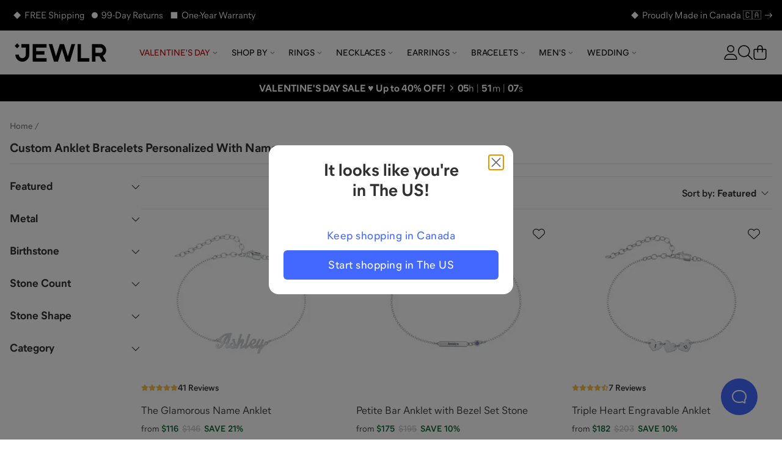

--- FILE ---
content_type: text/html; charset=utf-8
request_url: https://www.jewlr.com/ca/everyday-anklets
body_size: 42320
content:
<!DOCTYPE html>
<html lang="en-CA" data-theme="jewlr">
  <head xmlns:og="http://opengraphprotocol.org/schema/" xmlns:fb="http://www.facebook.com/2008/fbml" lang="en-CA">
    <meta charset="utf-8"/>
    <meta name="viewport" content="width=device-width, initial-scale=1.0, maximum-scale=1, user-scalable=0">
    <title data-rh="true">Custom Anklet Bracelets Personalized With Name | Jewlr</title>
    <meta data-rh="true" content="max-image-preview:large" name="robots"/><meta data-rh="true" content="website" property="og:type"/><meta data-rh="true" content="Peruse our custom anklet bracelets in various metals like gold or silver, and your choice of decorative charm, personalized with your name from Jewlr." name="description"/><meta data-rh="true" content="Peruse our custom anklet bracelets in various metals like gold or silver, and your choice of decorative charm, personalized with your name from Jewlr." property="og:description"/><meta data-rh="true" content="https://www.jewlr.com/ca/everyday-anklets" property="og:url"/><meta data-rh="true" content="https://www.jewlr.com/ca/product-img/JWLNK0049.jpg?dim=600&pref_view=t2&sku=SS" name="og_image" property="og:image"/> <link data-rh="true" href="https://www.jewlr.com/ca/everyday-anklets" rel="canonical"/><link data-rh="true" href="https://www.jewlr.com/everyday-anklets" hrefLang="en-US" rel="alternate"/><link data-rh="true" href="https://www.jewlr.com/ca/everyday-anklets" hrefLang="en-CA" rel="alternate"/><link data-rh="true" href="https://www.jewlr.com/uk/everyday-anklets" hrefLang="en-GB" rel="alternate"/><link data-rh="true" href="https://www.jewlr.com/au/everyday-anklets" hrefLang="en-AU" rel="alternate"/><link data-rh="true" href="https://www.jewlr.com/everyday-anklets" hrefLang="x-default" rel="alternate"/> <script data-rh="true" type="application/ld+json">{"@context":"https://schema.org","@type":"ItemList","url":"https://www.jewlr.com/ca/everyday-anklets","numberOfItems":23,"itemListElement":[{"@type":"ListItem","position":0,"url":"https://www.jewlr.com/ca/products/JWLNK0049"},{"@type":"ListItem","position":1,"url":"https://www.jewlr.com/ca/products/JWLK0032"},{"@type":"ListItem","position":2,"url":"https://www.jewlr.com/ca/products/JWLNK0039"},{"@type":"ListItem","position":3,"url":"https://www.jewlr.com/ca/products/JWLK0018"},{"@type":"ListItem","position":4,"url":"https://www.jewlr.com/ca/products/JWLK0039-9"},{"@type":"ListItem","position":5,"url":"https://www.jewlr.com/ca/products/JWLK0013"},{"@type":"ListItem","position":6,"url":"https://www.jewlr.com/ca/products/JWLK0035"},{"@type":"ListItem","position":7,"url":"https://www.jewlr.com/ca/products/JWLK0004"},{"@type":"ListItem","position":8,"url":"https://www.jewlr.com/ca/products/JWLK0002-BLUE"},{"@type":"ListItem","position":9,"url":"https://www.jewlr.com/ca/products/JWLK0014"},{"@type":"ListItem","position":10,"url":"https://www.jewlr.com/ca/products/JWLNK0040"},{"@type":"ListItem","position":11,"url":"https://www.jewlr.com/ca/products/JWLK0034"},{"@type":"ListItem","position":12,"url":"https://www.jewlr.com/ca/products/JWLK0007"},{"@type":"ListItem","position":13,"url":"https://www.jewlr.com/ca/products/JWLK0010"},{"@type":"ListItem","position":14,"url":"https://www.jewlr.com/ca/products/JWLK0031"},{"@type":"ListItem","position":15,"url":"https://www.jewlr.com/ca/products/JWLNK0043"},{"@type":"ListItem","position":16,"url":"https://www.jewlr.com/ca/products/JWLK0025"},{"@type":"ListItem","position":17,"url":"https://www.jewlr.com/ca/products/JWLK0028"},{"@type":"ListItem","position":18,"url":"https://www.jewlr.com/ca/products/undefined"},{"@type":"ListItem","position":19,"url":"https://www.jewlr.com/ca/products/JWLK0020"},{"@type":"ListItem","position":20,"url":"https://www.jewlr.com/ca/products/JWLK0033"},{"@type":"ListItem","position":21,"url":"https://www.jewlr.com/ca/products/JWLK0012"},{"@type":"ListItem","position":22,"url":"https://www.jewlr.com/ca/products/JWLK0001"}]}</script><script data-rh="true" type="application/ld+json">{"@context":"http://schema.org","@type":"BreadcrumbList","itemListElement":[{"@type":"ListItem","item":{"@id":"https://www.jewlr.com/ca/","name":"Homepage"},"position":1}]}</script>
    <meta data-rh="true" content="fine jewellery, jewellery, mothers rings, mothers ring, mother's ring, mother's rings, birthstone jewellery, mothers birthstone jewellery, family jewellery, custom made jewellery, custom jewellery, personalized jewellery" name="keywords"/><meta data-rh="true" content="Jewlr" property="og:site_name"/>
    <meta name="google-site-verification" content="riLtN-7swYysXbPw4usqNoPU6lhgRMYVNfZnL7tkwrw" />
    <meta name="google-site-verification" content="ofOt5JxyyXgubd1BBWIYWisejMOmahMteQBTWa2JjmQ" />
    
    <meta name="google-site-verification" content="GitIJOTeDA3bsthUaNRRkyY5uZr3HvVwEH5LzE2_OCc" />
    <meta name="csrf-param" content="authenticity_token" />
<meta name="csrf-token" content="1Zm1kI493VkSwkNYpkSrrtxyqvciH-0LD3AOCDXgKX6NmSwej_fse0A6PtPdLjVIH2pEfe9eEdqNAGq4FBs4yw" />
    <link rel="stylesheet" media="all" href="https://cdn.jewlr.com/packs/css/global-7c289ebb.css" />
    <style data-styled="true" data-styled-version="5.3.11">.eXEZMx{-webkit-align-items:center;-webkit-box-align:center;-ms-flex-align:center;align-items:center;background:none;border:none;cursor:pointer;display:-webkit-inline-box;display:-webkit-inline-flex;display:-ms-inline-flexbox;display:inline-flex;-webkit-box-pack:center;-webkit-justify-content:center;-ms-flex-pack:center;justify-content:center;outline:none;background:none;color:#313131;padding:0;border-radius:0;}/*!sc*/
.eXEZMx:active,.eXEZMx:disabled{opacity:0.6;}/*!sc*/
.eXEZMx:active{box-shadow:none;opacity:0.5;}/*!sc*/
data-styled.g3[id="sc-eqUAAy"]{content:"eXEZMx,"}/*!sc*/
.hjhhIs{background-color:white;border:2px solid black;color:black;left:50%;opacity:0;padding:1em;position:absolute;top:48px;-webkit-transform:translateX(-50%);-ms-transform:translateX(-50%);transform:translateX(-50%);z-index:-999;}/*!sc*/
.hjhhIs:focus{opacity:1;z-index:999;}/*!sc*/
data-styled.g42[id="skip-to-main-content__SkipButton-sc-1l902jc-0"]{content:"hjhhIs,"}/*!sc*/
</style><link data-chunk="global" rel="stylesheet" href="https://cdn.jewlr.com/packs/css/global-7c289ebb.css"><style data-rh="true" type="text/css">.fresnel-container{margin:0;padding:0;}
@media not all and (min-width:0px) and (max-width:319.98px){.fresnel-at-minimum{display:none!important;}}
@media not all and (min-width:320px) and (max-width:383.98px){.fresnel-at-xsmall{display:none!important;}}
@media not all and (min-width:384px) and (max-width:767.98px){.fresnel-at-mobile{display:none!important;}}
@media not all and (min-width:768px) and (max-width:1023.98px){.fresnel-at-tablet{display:none!important;}}
@media not all and (min-width:1024px) and (max-width:1279.98px){.fresnel-at-desktop{display:none!important;}}
@media not all and (min-width:1280px) and (max-width:1439.98px){.fresnel-at-large{display:none!important;}}
@media not all and (min-width:1440px) and (max-width:1919.98px){.fresnel-at-widescreen{display:none!important;}}
@media not all and (min-width:1920px){.fresnel-at-xlarge{display:none!important;}}
@media not all and (max-width:319.98px){.fresnel-lessThan-xsmall{display:none!important;}}
@media not all and (max-width:383.98px){.fresnel-lessThan-mobile{display:none!important;}}
@media not all and (max-width:767.98px){.fresnel-lessThan-tablet{display:none!important;}}
@media not all and (max-width:1023.98px){.fresnel-lessThan-desktop{display:none!important;}}
@media not all and (max-width:1279.98px){.fresnel-lessThan-large{display:none!important;}}
@media not all and (max-width:1439.98px){.fresnel-lessThan-widescreen{display:none!important;}}
@media not all and (max-width:1919.98px){.fresnel-lessThan-xlarge{display:none!important;}}
@media not all and (min-width:320px){.fresnel-greaterThan-minimum{display:none!important;}}
@media not all and (min-width:384px){.fresnel-greaterThan-xsmall{display:none!important;}}
@media not all and (min-width:768px){.fresnel-greaterThan-mobile{display:none!important;}}
@media not all and (min-width:1024px){.fresnel-greaterThan-tablet{display:none!important;}}
@media not all and (min-width:1280px){.fresnel-greaterThan-desktop{display:none!important;}}
@media not all and (min-width:1440px){.fresnel-greaterThan-large{display:none!important;}}
@media not all and (min-width:1920px){.fresnel-greaterThan-widescreen{display:none!important;}}
@media not all and (min-width:0px){.fresnel-greaterThanOrEqual-minimum{display:none!important;}}
@media not all and (min-width:320px){.fresnel-greaterThanOrEqual-xsmall{display:none!important;}}
@media not all and (min-width:384px){.fresnel-greaterThanOrEqual-mobile{display:none!important;}}
@media not all and (min-width:768px){.fresnel-greaterThanOrEqual-tablet{display:none!important;}}
@media not all and (min-width:1024px){.fresnel-greaterThanOrEqual-desktop{display:none!important;}}
@media not all and (min-width:1280px){.fresnel-greaterThanOrEqual-large{display:none!important;}}
@media not all and (min-width:1440px){.fresnel-greaterThanOrEqual-widescreen{display:none!important;}}
@media not all and (min-width:1920px){.fresnel-greaterThanOrEqual-xlarge{display:none!important;}}
@media not all and (min-width:0px) and (max-width:319.98px){.fresnel-between-minimum-xsmall{display:none!important;}}
@media not all and (min-width:0px) and (max-width:383.98px){.fresnel-between-minimum-mobile{display:none!important;}}
@media not all and (min-width:0px) and (max-width:767.98px){.fresnel-between-minimum-tablet{display:none!important;}}
@media not all and (min-width:0px) and (max-width:1023.98px){.fresnel-between-minimum-desktop{display:none!important;}}
@media not all and (min-width:0px) and (max-width:1279.98px){.fresnel-between-minimum-large{display:none!important;}}
@media not all and (min-width:0px) and (max-width:1439.98px){.fresnel-between-minimum-widescreen{display:none!important;}}
@media not all and (min-width:0px) and (max-width:1919.98px){.fresnel-between-minimum-xlarge{display:none!important;}}
@media not all and (min-width:320px) and (max-width:383.98px){.fresnel-between-xsmall-mobile{display:none!important;}}
@media not all and (min-width:320px) and (max-width:767.98px){.fresnel-between-xsmall-tablet{display:none!important;}}
@media not all and (min-width:320px) and (max-width:1023.98px){.fresnel-between-xsmall-desktop{display:none!important;}}
@media not all and (min-width:320px) and (max-width:1279.98px){.fresnel-between-xsmall-large{display:none!important;}}
@media not all and (min-width:320px) and (max-width:1439.98px){.fresnel-between-xsmall-widescreen{display:none!important;}}
@media not all and (min-width:320px) and (max-width:1919.98px){.fresnel-between-xsmall-xlarge{display:none!important;}}
@media not all and (min-width:384px) and (max-width:767.98px){.fresnel-between-mobile-tablet{display:none!important;}}
@media not all and (min-width:384px) and (max-width:1023.98px){.fresnel-between-mobile-desktop{display:none!important;}}
@media not all and (min-width:384px) and (max-width:1279.98px){.fresnel-between-mobile-large{display:none!important;}}
@media not all and (min-width:384px) and (max-width:1439.98px){.fresnel-between-mobile-widescreen{display:none!important;}}
@media not all and (min-width:384px) and (max-width:1919.98px){.fresnel-between-mobile-xlarge{display:none!important;}}
@media not all and (min-width:768px) and (max-width:1023.98px){.fresnel-between-tablet-desktop{display:none!important;}}
@media not all and (min-width:768px) and (max-width:1279.98px){.fresnel-between-tablet-large{display:none!important;}}
@media not all and (min-width:768px) and (max-width:1439.98px){.fresnel-between-tablet-widescreen{display:none!important;}}
@media not all and (min-width:768px) and (max-width:1919.98px){.fresnel-between-tablet-xlarge{display:none!important;}}
@media not all and (min-width:1024px) and (max-width:1279.98px){.fresnel-between-desktop-large{display:none!important;}}
@media not all and (min-width:1024px) and (max-width:1439.98px){.fresnel-between-desktop-widescreen{display:none!important;}}
@media not all and (min-width:1024px) and (max-width:1919.98px){.fresnel-between-desktop-xlarge{display:none!important;}}
@media not all and (min-width:1280px) and (max-width:1439.98px){.fresnel-between-large-widescreen{display:none!important;}}
@media not all and (min-width:1280px) and (max-width:1919.98px){.fresnel-between-large-xlarge{display:none!important;}}
@media not all and (min-width:1440px) and (max-width:1919.98px){.fresnel-between-widescreen-xlarge{display:none!important;}}</style>
    
    
    <link data-rh="true" href="https://assets.jewlr.com/favicons/jewlr/favicon-96x96.png" rel="icon" sizes="96x96" type="image/png"/><link data-rh="true" href="https://assets.jewlr.com/favicons/jewlr/favicon.svg" rel="icon" type="image/svg+xml"/><link data-rh="true" href="https://assets.jewlr.com/favicons/jewlr/favicon.ico" rel="shortcut icon"/><link data-rh="true" href="https://assets.jewlr.com/favicons/jewlr/apple-touch-icon.png" rel="apple-touch-icon" sizes="180x180"/><link data-rh="true" href="https://www.jewlr.com/ca/site.webmanifest" rel="manifest"/><link data-rh="true" href="https://www.jewlr.com/ca/everyday-anklets?page=2" rel="next"/>
    <link data-chunk="global" rel="preload" as="style" href="https://cdn.jewlr.com/packs/css/global-7c289ebb.css">
<link data-chunk="global" rel="preload" as="script" href="https://cdn.jewlr.com/packs/js/runtime-04abc24d42ba18531628.js">
<link data-chunk="global" rel="preload" as="script" href="https://cdn.jewlr.com/packs/js/8864-af2e1d49e281470cc370.js">
<link data-chunk="global" rel="preload" as="script" href="https://cdn.jewlr.com/packs/js/4976-16e1c8885899e4b32ff3.js">
<link data-chunk="global" rel="preload" as="script" href="https://cdn.jewlr.com/packs/js/8934-3e607aa7af05b35cb247.js">
<link data-chunk="global" rel="preload" as="script" href="https://cdn.jewlr.com/packs/js/3342-d6696203885a8a73404e.js">
<link data-chunk="global" rel="preload" as="script" href="https://cdn.jewlr.com/packs/js/8102-caacd389e6a618c3f328.js">
<link data-chunk="global" rel="preload" as="script" href="https://cdn.jewlr.com/packs/js/3671-f12ec870fa45e717dca7.js">
<link data-chunk="global" rel="preload" as="script" href="https://cdn.jewlr.com/packs/js/global-0670ebaea99ffe00bee0.js">
<link data-chunk="JewlrApp" rel="preload" as="script" href="https://cdn.jewlr.com/packs/js/3397-2e34c70f8072caf1ff88.js">
<link data-chunk="JewlrApp" rel="preload" as="script" href="https://cdn.jewlr.com/packs/js/6330-4d8e00d187486949c960.js">
<link data-chunk="JewlrApp" rel="preload" as="script" href="https://cdn.jewlr.com/packs/js/8900-2485ee37d740ad3ca32a.js">
<link data-chunk="JewlrApp" rel="preload" as="script" href="https://cdn.jewlr.com/packs/js/8782-97535a5ea210fdc78ad7.js">
<link data-chunk="JewlrApp" rel="preload" as="script" href="https://cdn.jewlr.com/packs/js/2765-a0b7f700bb8cbc6ba88d.js">
<link data-chunk="JewlrApp" rel="preload" as="script" href="https://cdn.jewlr.com/packs/js/437-f03eda4eb4129c3e84c4.js">
<link data-chunk="JewlrApp" rel="preload" as="script" href="https://cdn.jewlr.com/packs/js/4769-f6775f528e9343747e8f.js">
<link data-chunk="JewlrApp" rel="preload" as="script" href="https://cdn.jewlr.com/packs/js/6372-a852461c48ccda2fb1f6.js">
<link data-chunk="JewlrApp" rel="preload" as="script" href="https://cdn.jewlr.com/packs/js/7092-46ac6e6beeeadd17e891.js">
<link data-chunk="JewlrApp" rel="preload" as="script" href="https://cdn.jewlr.com/packs/js/JewlrApp-00dda54700dab8060255.js">
<link data-chunk="menu-mobile-main-menu" rel="preload" as="script" href="https://cdn.jewlr.com/packs/js/2691-5c0b29a35b7bd8b4532b.js">
<link data-chunk="menu-mobile-main-menu" rel="preload" as="script" href="https://cdn.jewlr.com/packs/js/menu-mobile-main-menu-988da08405c4621b53e0.chunk.js">
<link data-chunk="areas-collection-load-collection" rel="preload" as="script" href="https://cdn.jewlr.com/packs/js/164-93d3eeac19e98aab340f.chunk.js">
<link data-chunk="areas-collection-load-collection" rel="preload" as="script" href="https://cdn.jewlr.com/packs/js/8204-c5aa1fcc4ba1c4c4d054.chunk.js">
<link data-chunk="areas-collection-load-collection" rel="preload" as="script" href="https://cdn.jewlr.com/packs/js/2115-8a451489e7223989737b.chunk.js">
<link data-chunk="areas-collection-load-collection" rel="preload" as="script" href="https://cdn.jewlr.com/packs/js/areas-collection-load-collection-e3b83421fe1c1c1af73c.chunk.js">
    
    <script>
  dataLayer = [{
    event: 'data-layer-loaded',
    siteCountry: 'ca',
    testMode: false,
      cartToken: '8f6b68e4481999d0aa428b6ac10dd6e4',
    jewlrCustomer: false,
    userIP: '18.221.27.111',
  }];
</script>
<!-- Google Tag Manager -->
<script>(function(w,d,s,l,i){w[l]=w[l]||[];w[l].push({'gtm.start':
new Date().getTime(),event:'gtm.js'});var f=d.getElementsByTagName(s)[0],
j=d.createElement(s),dl=l!='dataLayer'?'&l='+l:'';j.async=true;j.src=
'https://www.jewlr.com/metrics/gtm.js?id='+i+dl+
  '&gtm_auth=B7wnxbeMFXtJzcTvUrPb1w&gtm_preview=env-2&gtm_cookies_win=x';f.parentNode.insertBefore(j,f);
})(window,document,'script','dataLayer','GTM-NKD57VT');</script>
<!-- End Google Tag Manager -->

  </head>

  <body data-site-country="CA" data-merchant="Jewlr">
    <script type="text/javascript">
      sl = {"api":{"facebook":{"app_id":"768611883266968","js_sdk_src":"//connect.facebook.net/en_US/sdk.js"},"signifyd":{"js_src":"//cdn-scripts.signifyd.com/api/script-tag.js"},"stripe":{"api_key":"pk_live_5103F5s2GfWR4J9X1TEoy7xK6juyv6Rcs634Y47jETlKpU4IkjHuacO1wHuinkaOYxC7Jn5jYbVbDSRuY9jmF62eZ00IyaCKuvZ"},"twitter":{"js_src":"//platform.twitter.com/widgets.js"},"klarna":{"client_id":"klarna_live_client_L3NkZlRBc3k4RmNPVGtnSkxjOCpSck9pbFkjQSQjM3gsNTU2ODE4ZDktYmZhMy00NzlmLWEwOTgtYWVkMzNjMWZiZmI3LDEscWhrK3d4akcwRGJXZ3V1aDBwZDJ6N1VDbktNby9VcXpqWXJtUlRXbTkrTT0","merchant_id":"N105036","osm_js_src":"//js.klarna.com/web-sdk/v1/klarna.js"},"yotpo":{"app_key":"bTBhaj8QGk93bYWLsiYM7tltVPAP6T8RvSiX5aCe","galleries":{"homepage_gallery_id":"5e470294f90f76479f6a871c","inspo_gallery_id":"5e974fc3a7ccdf380bdfb0a5","product_gallery_id":"5e4702bee71d9a2945d749ba"}},"stamped":{"gallery_public_key":"f9a75e2c-bd35-4757-b553-953628b52fc9","gallery_store_hash":"348308","public_key":"8fe04f01-0c8f-4499-beb7-0e8ad365774b","store_hash":"349824"},"google_maps":{"api_key":"AIzaSyCyWDD-cc8ByUMNuvu09N9DDu2BUJZuF9g"},"loqate":{"client_api_key":"AP99-EH89-FD71-GG29"}},"config":{"collection_urls_local_storage_name":"collectionUrlsCA","currency_code":"CAD","cookies_config":{"cart_token":"cart_token_ca","collectionStats":"collectionStats_ca","guid":"guid_ca","iterableEmailCampaignId":"iterableEmailCampaignId_ca","iterableTemplateId":"iterableTemplateId_ca","recentViewedItems":"recentViewedItems_ca","ship_address":"ship_address_ca","user_postal_code":"user_postal_code_ca","visited":"visited_ca","wishlist_token":"wishlist_token_ca","experiment_data":"experiment_data_ca"},"env":"production","sale_key":"2026-valentines-day-sale1768342382","multi_item_discount":false,"gift_card_promo":{"enable":false,"minimum":350,"amount":50,"expire":"01/31/20"},"customer_service_toll_free":"1-866-610-8482","customer_service_messenger":"https://m.me/jewlrcom","url_facebook":"https://www.facebook.com/jewlrcom/","url_instagram":"https://www.instagram.com/jewlr/","url_pinterest":"https://www.pinterest.ca/jewlrcom/","url_twitter":"https://twitter.com/jewlr","url_youtube":"https://www.youtube.com/channel/UC11M7JozPazDfSi4dMf_wOg","customer_service_email":"support@jewlr.com","google_analytics_id":"UA-11233486-1","google_gtm_id":"GTM-NKD57VT","google_gtm_auth":"B7wnxbeMFXtJzcTvUrPb1w","google_gtm_env":"env-2","google_optimize_container_id":"GTM-NZ8VZKH","google_remarketing_conversion_id":"1045873652","sentry_dsn":"https://112927168a21e57320d15d8fbe5b9c81@o112942.ingest.sentry.io/4505743357050880","show_availability_in_collection":false,"show_holiday_shipping_info":true,"show_holiday_resize":false,"holiday_resize_date":"2026-01-15","holiday_resize_dates":{"end":"January 15, 2026","start":"November 1, 2025"},"show_guaranteed":true,"guaranteed_holiday":"Valentine’s Day","guaranteed_holiday_alias":"Valentine’s Day","guaranteed_msg":"Valentine’s Day Delivery Still Available","guaranteed_receive_date":"2026-02-14","jewlr_asset_url":"https://assets.jewlr.com/","jewlr_imgsmbly_url":"https://imgsmbly.jewlr.com/","jewlr_scene7_url":"https://s7.jewlr.com/ir/render/JewlrRender/","full_main_render_url":"https://www.jewlr.com/ca/product-img/","site_country":"ca","secure_url":"https://secure.jewlr.com","site_country_for_analytics":"CA","site_title":"Jewlr","site_url":"www.jewlr.com/ca","site_url_by_country":{"US":"https://www.jewlr.com","CA":"https://www.jewlr.com/ca","UK":"https://www.jewlr.com/uk","AU":"https://www.jewlr.com/au"},"shiptime_cookie_name":"est_ship_days_ca","hide_alternate_checkout_methods":false,"default_currency":"$","organization":"jewlr4","enable_product_tag_box":false,"wishlist_limit":50,"testio":false,"enable_apple_google_pay":true,"enable_paypal":true,"new_paypal":false,"enable_braintree_checkout":true,"enable_braintree_3ds":false,"enable_stripe_checkout":true,"paypal_client_id":"AX6ohalU3zfWgtcq-lEa8t3vanN6yhh7OrPwJ5Kuw93TX90G0BBhtDsTha7EKuG1OssKOilGan-ZdaVI","bread_bottom_of_funnel":null,"enable_affirm":false,"enable_klarna":true,"klarna_osm_pdp":true,"enable_klarna_express_button":false,"klarna_min":35,"klarna_max":4000,"enable_extend_warranty":false,"enable_watches":false,"enable_j3d_carousel":true,"enable_post_purchase_survey":true,"enable_name_necklace_promo":false,"enable_loqate":true,"enable_pdp_image_zoom":true,"cutoff_dates":["2026-02-09T14:00:00.000-05:00","2026-02-10T14:00:00.000-05:00","2026-02-11T06:00:00.000-05:00","2026-02-11T14:00:00.000-05:00","2026-02-11T15:00:00.000-05:00","2026-02-12T06:00:00.000-05:00","2026-02-12T12:00:00.000-05:00","2026-02-12T15:00:00.000-05:00"],"max_wishlist_items":50,"free_gift_promo":{"enable":false,"minimum":150},"jewlr_days_promo":{"title":"Jewlr Days! Spend More, Save More","thresholds":[{"max":249,"min":200,"deduction":25},{"max":499,"min":250,"deduction":50},{"min":500,"deduction":100}],"coupon_code":"GETMORE"},"enable_gift_preview_video":false,"enable_rewards":true,"global_e_country_switcher":false,"global_e_checkout":false,"global_e_pricing":null,"global_e_new_countries":true},"defaultLocale":"en-CA","emoji_regex":"\\u2661\\u2665\\u2764\\ufe0f","fullstory":{},"locale":"en-CA","locales":{"us":"en-US","ca":"en-CA","uk":"en-GB","au":"en-AU","eu":"en","de":"de-DE","es":"es-ES","fr":"fr-FR","nl":"nl-NL","int":"en-US"},"lpath":"","region":"ca","region_prefix":"","server":false,"basename":"/ca"}
      window.jewlr = window.sl
      var defaultCurrency = '$'
    </script>
    <!-- Google Tag Manager (noscript) -->
<noscript><iframe src="https://www.jewlr.com/metrics/ns.html?id=GTM-NKD57VT&gtm_auth=B7wnxbeMFXtJzcTvUrPb1w&gtm_preview=env-2&gtm_cookies_win=x"
height="0" width="0" style="display:none;visibility:hidden"></iframe></noscript>
<!-- End Google Tag Manager (noscript) -->


    <div id="content_container">
      <script type="application/json" id="js-react-on-rails-context">{"railsEnv":"production","inMailer":false,"i18nLocale":"en-CA","i18nDefaultLocale":"en-CA","rorVersion":"13.4.0","rorPro":true,"rorProVersion":"3.1.0","href":"https://www.jewlr.com/ca/everyday-anklets","location":"/ca/everyday-anklets","scheme":"https","host":"www.jewlr.com","port":null,"pathname":"/ca/everyday-anklets","search":null,"httpAcceptLanguage":null,"publicPath":"https://cdn.jewlr.com/packs/","device":{"desktop":true,"tablet":false,"mobile":false},"organization":"jewlr4","preRenderConfig":"{\"api\":{\"facebook\":{\"app_id\":\"768611883266968\",\"js_sdk_src\":\"//connect.facebook.net/en_US/sdk.js\"},\"signifyd\":{\"js_src\":\"//cdn-scripts.signifyd.com/api/script-tag.js\"},\"stripe\":{\"api_key\":\"pk_live_5103F5s2GfWR4J9X1TEoy7xK6juyv6Rcs634Y47jETlKpU4IkjHuacO1wHuinkaOYxC7Jn5jYbVbDSRuY9jmF62eZ00IyaCKuvZ\"},\"twitter\":{\"js_src\":\"//platform.twitter.com/widgets.js\"},\"klarna\":{\"client_id\":\"klarna_live_client_L3NkZlRBc3k4RmNPVGtnSkxjOCpSck9pbFkjQSQjM3gsNTU2ODE4ZDktYmZhMy00NzlmLWEwOTgtYWVkMzNjMWZiZmI3LDEscWhrK3d4akcwRGJXZ3V1aDBwZDJ6N1VDbktNby9VcXpqWXJtUlRXbTkrTT0\",\"merchant_id\":\"N105036\",\"osm_js_src\":\"//js.klarna.com/web-sdk/v1/klarna.js\"},\"yotpo\":{\"app_key\":\"bTBhaj8QGk93bYWLsiYM7tltVPAP6T8RvSiX5aCe\",\"galleries\":{\"homepage_gallery_id\":\"5e470294f90f76479f6a871c\",\"inspo_gallery_id\":\"5e974fc3a7ccdf380bdfb0a5\",\"product_gallery_id\":\"5e4702bee71d9a2945d749ba\"}},\"stamped\":{\"gallery_public_key\":\"f9a75e2c-bd35-4757-b553-953628b52fc9\",\"gallery_store_hash\":\"348308\",\"public_key\":\"8fe04f01-0c8f-4499-beb7-0e8ad365774b\",\"store_hash\":\"349824\"},\"google_maps\":{\"api_key\":\"AIzaSyCyWDD-cc8ByUMNuvu09N9DDu2BUJZuF9g\"},\"loqate\":{\"client_api_key\":\"AP99-EH89-FD71-GG29\"}},\"config\":{\"collection_urls_local_storage_name\":\"collectionUrlsCA\",\"currency_code\":\"CAD\",\"cookies_config\":{\"cart_token\":\"cart_token_ca\",\"collectionStats\":\"collectionStats_ca\",\"guid\":\"guid_ca\",\"iterableEmailCampaignId\":\"iterableEmailCampaignId_ca\",\"iterableTemplateId\":\"iterableTemplateId_ca\",\"recentViewedItems\":\"recentViewedItems_ca\",\"ship_address\":\"ship_address_ca\",\"user_postal_code\":\"user_postal_code_ca\",\"visited\":\"visited_ca\",\"wishlist_token\":\"wishlist_token_ca\",\"experiment_data\":\"experiment_data_ca\"},\"env\":\"production\",\"sale_key\":\"2026-valentines-day-sale1768342382\",\"multi_item_discount\":false,\"gift_card_promo\":{\"enable\":false,\"minimum\":350,\"amount\":50,\"expire\":\"01/31/20\"},\"customer_service_toll_free\":\"1-866-610-8482\",\"customer_service_messenger\":\"https://m.me/jewlrcom\",\"url_facebook\":\"https://www.facebook.com/jewlrcom/\",\"url_instagram\":\"https://www.instagram.com/jewlr/\",\"url_pinterest\":\"https://www.pinterest.ca/jewlrcom/\",\"url_twitter\":\"https://twitter.com/jewlr\",\"url_youtube\":\"https://www.youtube.com/channel/UC11M7JozPazDfSi4dMf_wOg\",\"customer_service_email\":\"support@jewlr.com\",\"google_analytics_id\":\"UA-11233486-1\",\"google_gtm_id\":\"GTM-NKD57VT\",\"google_gtm_auth\":\"B7wnxbeMFXtJzcTvUrPb1w\",\"google_gtm_env\":\"env-2\",\"google_optimize_container_id\":\"GTM-NZ8VZKH\",\"google_remarketing_conversion_id\":\"1045873652\",\"sentry_dsn\":\"https://112927168a21e57320d15d8fbe5b9c81@o112942.ingest.sentry.io/4505743357050880\",\"show_availability_in_collection\":false,\"show_holiday_shipping_info\":true,\"show_holiday_resize\":false,\"holiday_resize_date\":\"2026-01-15\",\"holiday_resize_dates\":{\"end\":\"January 15, 2026\",\"start\":\"November 1, 2025\"},\"show_guaranteed\":true,\"guaranteed_holiday\":\"Valentine’s Day\",\"guaranteed_holiday_alias\":\"Valentine’s Day\",\"guaranteed_msg\":\"Valentine’s Day Delivery Still Available\",\"guaranteed_receive_date\":\"2026-02-14\",\"jewlr_asset_url\":\"https://assets.jewlr.com/\",\"jewlr_imgsmbly_url\":\"https://imgsmbly.jewlr.com/\",\"jewlr_scene7_url\":\"https://s7.jewlr.com/ir/render/JewlrRender/\",\"full_main_render_url\":\"https://www.jewlr.com/ca/product-img/\",\"site_country\":\"ca\",\"secure_url\":\"https://secure.jewlr.com\",\"site_country_for_analytics\":\"CA\",\"site_title\":\"Jewlr\",\"site_url\":\"www.jewlr.com/ca\",\"site_url_by_country\":{\"US\":\"https://www.jewlr.com\",\"CA\":\"https://www.jewlr.com/ca\",\"UK\":\"https://www.jewlr.com/uk\",\"AU\":\"https://www.jewlr.com/au\"},\"shiptime_cookie_name\":\"est_ship_days_ca\",\"hide_alternate_checkout_methods\":false,\"default_currency\":\"$\",\"organization\":\"jewlr4\",\"enable_product_tag_box\":false,\"wishlist_limit\":50,\"testio\":false,\"enable_apple_google_pay\":true,\"enable_paypal\":true,\"new_paypal\":false,\"enable_braintree_checkout\":true,\"enable_braintree_3ds\":false,\"enable_stripe_checkout\":true,\"paypal_client_id\":\"AX6ohalU3zfWgtcq-lEa8t3vanN6yhh7OrPwJ5Kuw93TX90G0BBhtDsTha7EKuG1OssKOilGan-ZdaVI\",\"bread_bottom_of_funnel\":null,\"enable_affirm\":false,\"enable_klarna\":true,\"klarna_osm_pdp\":true,\"enable_klarna_express_button\":false,\"klarna_min\":35,\"klarna_max\":4000,\"enable_extend_warranty\":false,\"enable_watches\":false,\"enable_j3d_carousel\":true,\"enable_post_purchase_survey\":true,\"enable_name_necklace_promo\":false,\"enable_loqate\":true,\"enable_pdp_image_zoom\":true,\"cutoff_dates\":[\"2026-02-09T14:00:00.000-05:00\",\"2026-02-10T14:00:00.000-05:00\",\"2026-02-11T06:00:00.000-05:00\",\"2026-02-11T14:00:00.000-05:00\",\"2026-02-11T15:00:00.000-05:00\",\"2026-02-12T06:00:00.000-05:00\",\"2026-02-12T12:00:00.000-05:00\",\"2026-02-12T15:00:00.000-05:00\"],\"max_wishlist_items\":50,\"free_gift_promo\":{\"enable\":false,\"minimum\":150},\"jewlr_days_promo\":{\"title\":\"Jewlr Days! Spend More, Save More\",\"thresholds\":[{\"max\":249,\"min\":200,\"deduction\":25},{\"max\":499,\"min\":250,\"deduction\":50},{\"min\":500,\"deduction\":100}],\"coupon_code\":\"GETMORE\"},\"enable_gift_preview_video\":false,\"enable_rewards\":true,\"global_e_country_switcher\":false,\"global_e_checkout\":false,\"global_e_pricing\":null,\"global_e_new_countries\":true},\"defaultLocale\":\"en-CA\",\"emoji_regex\":\"\\\\u2661\\\\u2665\\\\u2764\\\\ufe0f\",\"fullstory\":{},\"locale\":\"en-CA\",\"locales\":{\"us\":\"en-US\",\"ca\":\"en-CA\",\"uk\":\"en-GB\",\"au\":\"en-AU\",\"eu\":\"en\",\"de\":\"de-DE\",\"es\":\"es-ES\",\"fr\":\"fr-FR\",\"nl\":\"nl-NL\",\"int\":\"en-US\"},\"lpath\":\"\",\"region\":\"ca\",\"region_prefix\":\"\",\"server\":false,\"basename\":\"/ca\"}","serverSide":false}</script>
<div id="JewlrApp-react-component"><div style="--total-header-height:calc(var(--countdown-banner-height) + var(--header-menu-height) + var(--second-microbanner-height))"><span tabindex="-1"></span><button tabindex="0" class="sc-eqUAAy eXEZMx skip-to-main-content__SkipButton-sc-1l902jc-0 hjhhIs skip-to-main-content__SkipButton-sc-1l902jc-0 hjhhIs" type="button">Skip to main content</button><header class="backface-hidden border-b-grey-10 duration-400 top-0 z-40 flex w-full flex-col bg-white transition-all ease-out sticky shadow-none"><div class="fresnel-container fresnel-lessThan-large bg-black-print w-full px-16 text-white h-(--countdown-banner-height)"><div class="large:px-16 flex h-full w-full items-center justify-center text-center large:justify-between"><div style="opacity:0;display:none"><a class="flex items-center" data-lc="countdown-banner" href="/ca/valentines-day-jewellery-sale"><span class="large:text-15 text-14">Proudly Made in Canada 🇨🇦</span></a></div><div style="opacity:0;display:none"><a class="flex items-center" data-lc="countdown-banner" href="/ca/info/payment-plans"><span class="large:text-15 text-14">Buy Now, Pay Later <br /> Payment Plans | Learn More</span></a></div><div style="opacity:0;display:none"><a class="flex items-center justify-center" data-lc="countdown-banner" href="/ca/info/returns"><svg aria-hidden="true" focusable="false" data-prefix="fal" data-icon="truck-bolt" class="svg-inline--fa fa-truck-bolt inline-block size-[1em] overflow-visible align-middle text-20 mr-8" role="img" xmlns="http://www.w3.org/2000/svg" viewBox="0 0 640 512"><path fill="currentColor" d="M352 32c17.7 0 32 14.3 32 32l0 320-133.5 0c-13.2-37.3-48.7-64-90.5-64s-77.4 26.7-90.5 64L64 384c-17.7 0-32-14.3-32-32L32 64c0-17.7 14.3-32 32-32l288 0zM0 352c0 35.3 28.7 64 64 64c0 53 43 96 96 96s96-43 96-96l128 0c0 53 43 96 96 96s96-43 96-96l48 0c8.8 0 16-7.2 16-16s-7.2-16-16-16l-16 0 0-148.2c0-11.5-4.1-22.5-11.6-31.2l-78.7-91.8C508.6 102.1 495.3 96 481.3 96L416 96l0-32c0-35.3-28.7-64-64-64L64 0C28.7 0 0 28.7 0 64L0 352zM416 128l65.3 0c4.7 0 9.1 2 12.1 5.6L570.9 224 416 224l0-96zm0 216.4l0-88.4 160 0 0 128-5.5 0c-13.2-37.3-48.7-64-90.5-64c-24.6 0-47 9.2-64 24.4zM160 352a64 64 0 1 1 0 128 64 64 0 1 1 0-128zm256 64a64 64 0 1 1 128 0 64 64 0 1 1 -128 0zM251.3 91.3c6.2-6.2 6.2-16.4 0-22.6s-16.4-6.2-22.6 0l-96 96c-4.6 4.6-5.9 11.5-3.5 17.4s8.3 9.9 14.8 9.9l89.4 0-68.7 68.7c-6.2 6.2-6.2 16.4 0 22.6s16.4 6.2 22.6 0l96-96c4.6-4.6 5.9-11.5 3.5-17.4s-8.3-9.9-14.8-9.9l-89.4 0 68.7-68.7z"></path></svg><span class="large:text-15 text-14 text-left">FREE Shipping | 99-Day Returns </span></a></div><div style="opacity:0;display:none"><a class="flex items-center" data-lc="countdown-banner" href="/ca/gift-finder/quiz"><span class="large:text-15 text-14">Gift Finder Quiz! <br /> Find the Perfect Jewellery in Seconds </span></a></div></div></div><div class="fresnel-container fresnel-greaterThanOrEqual-large bg-black-print w-full text-white h-(--countdown-banner-height)"><div class="large:px-16 flex h-full w-full items-center justify-center text-center large:justify-between"><ul class="text-15 inline-flex list-none items-center font-normal [&amp;_li]:inline-flex [&amp;_li]:items-center [&amp;_li]:px-6"><li><svg aria-hidden="true" focusable="false" data-prefix="fass" data-icon="diamond" class="svg-inline--fa fa-diamond inline-block size-[1em] overflow-visible align-middle text-12 mr-6" role="img" xmlns="http://www.w3.org/2000/svg" viewBox="0 0 512 512"><path fill="currentColor" d="M0 256L256 0 512 256 256 512 0 256z"></path></svg><a href="/ca/info/shipping_information">FREE <!-- -->Shipping</a></li><li><svg aria-hidden="true" focusable="false" data-prefix="fas" data-icon="circle" class="svg-inline--fa fa-circle inline-block size-[1em] overflow-visible align-middle text-10 mr-6" role="img" xmlns="http://www.w3.org/2000/svg" viewBox="0 0 512 512"><path fill="currentColor" d="M256 512A256 256 0 1 0 256 0a256 256 0 1 0 0 512z"></path></svg><a href="/ca/info/returns">99<!-- -->-Day Returns</a></li><li><svg aria-hidden="true" focusable="false" data-prefix="fass" data-icon="square" class="svg-inline--fa fa-square inline-block size-[1em] overflow-visible align-middle text-12 mr-6" role="img" xmlns="http://www.w3.org/2000/svg" viewBox="0 0 448 512"><path fill="currentColor" d="M0 32H448V480H0V32z"></path></svg><a href="/ca/info/warranty-information">One-Year Warranty</a></li></ul><div><div style="opacity:0;display:none"><a class="flex items-center" data-lc="countdown-banner" href="/ca/valentines-day-jewellery-sale"><svg aria-hidden="true" focusable="false" data-prefix="fass" data-icon="diamond" class="svg-inline--fa fa-diamond inline-block size-[1em] overflow-visible align-middle text-12 mr-6" role="img" xmlns="http://www.w3.org/2000/svg" viewBox="0 0 512 512"><path fill="currentColor" d="M0 256L256 0 512 256 256 512 0 256z"></path></svg><span class="large:text-15 text-14">Proudly Made in Canada 🇨🇦</span><svg aria-hidden="true" focusable="false" data-prefix="far" data-icon="arrow-right-long" class="svg-inline--fa fa-arrow-right-long inline-block size-[1em] overflow-visible align-middle text-12 ml-6" role="img" xmlns="http://www.w3.org/2000/svg" viewBox="0 0 512 512"><path fill="currentColor" d="M505 273c9.4-9.4 9.4-24.6 0-33.9L369 103c-9.4-9.4-24.6-9.4-33.9 0s-9.4 24.6 0 33.9l95 95L24 232c-13.3 0-24 10.7-24 24s10.7 24 24 24l406.1 0-95 95c-9.4 9.4-9.4 24.6 0 33.9s24.6 9.4 33.9 0L505 273z"></path></svg></a></div><div style="opacity:0;display:none"><a class="flex items-center" data-lc="countdown-banner" href="/ca/info/payment-plans"><svg aria-hidden="true" focusable="false" data-prefix="fass" data-icon="diamond" class="svg-inline--fa fa-diamond inline-block size-[1em] overflow-visible align-middle text-12 mr-6" role="img" xmlns="http://www.w3.org/2000/svg" viewBox="0 0 512 512"><path fill="currentColor" d="M0 256L256 0 512 256 256 512 0 256z"></path></svg><span class="large:text-15 text-14">Buy Now, Pay Later | Payment Plans – Learn More</span><svg aria-hidden="true" focusable="false" data-prefix="far" data-icon="arrow-right-long" class="svg-inline--fa fa-arrow-right-long inline-block size-[1em] overflow-visible align-middle text-12 ml-6" role="img" xmlns="http://www.w3.org/2000/svg" viewBox="0 0 512 512"><path fill="currentColor" d="M505 273c9.4-9.4 9.4-24.6 0-33.9L369 103c-9.4-9.4-24.6-9.4-33.9 0s-9.4 24.6 0 33.9l95 95L24 232c-13.3 0-24 10.7-24 24s10.7 24 24 24l406.1 0-95 95c-9.4 9.4-9.4 24.6 0 33.9s24.6 9.4 33.9 0L505 273z"></path></svg></a></div><div style="opacity:0;display:none"><a class="flex items-center" data-lc="countdown-banner" href="/ca/gift-finder/quiz"><svg aria-hidden="true" focusable="false" data-prefix="fass" data-icon="diamond" class="svg-inline--fa fa-diamond inline-block size-[1em] overflow-visible align-middle text-12 mr-6" role="img" xmlns="http://www.w3.org/2000/svg" viewBox="0 0 512 512"><path fill="currentColor" d="M0 256L256 0 512 256 256 512 0 256z"></path></svg><span class="large:text-15 text-14">Gift Finder Quiz! Find the Perfect Jewellery in Seconds</span><svg aria-hidden="true" focusable="false" data-prefix="far" data-icon="arrow-right-long" class="svg-inline--fa fa-arrow-right-long inline-block size-[1em] overflow-visible align-middle text-12 ml-6" role="img" xmlns="http://www.w3.org/2000/svg" viewBox="0 0 512 512"><path fill="currentColor" d="M505 273c9.4-9.4 9.4-24.6 0-33.9L369 103c-9.4-9.4-24.6-9.4-33.9 0s-9.4 24.6 0 33.9l95 95L24 232c-13.3 0-24 10.7-24 24s10.7 24 24 24l406.1 0-95 95c-9.4 9.4-9.4 24.6 0 33.9s24.6 9.4 33.9 0L505 273z"></path></svg></a></div></div></div></div><div class="fresnel-container fresnel-lessThan-desktop h-(--mobile-header-height) relative flex w-full"><div class="h-(--mobile-header-height) flex w-full items-center justify-between px-16"><a class="inline-block" data-lc="home" href="/ca"><img alt="Jewlr" class="w-(--base-width) mobile:w-(--mobile-width)" src="https://cdn.jewlr.com/packs/static/images/layout/logo/jewlr-logo-a9f77080bd92146a6d78.svg" height="139" style="--base-width:101px;--mobile-width:139px" width="701"/></a><div class="flex items-center justify-between"><div class="tablet:gap-24 flex items-center gap-16"><button class="inline-flex cursor-pointer items-center justify-center disabled:cursor-not-allowed aria-disabled:cursor-not-allowed" type="button" aria-label="Sign In" data-cy="menu-sign-in-mobile"><svg aria-hidden="true" focusable="false" data-prefix="fal" data-icon="user" class="svg-inline--fa fa-user inline-block size-[1em] overflow-visible align-middle text-black-print tablet:text-24 text-18" role="img" xmlns="http://www.w3.org/2000/svg" viewBox="0 0 448 512"><path fill="currentColor" d="M320 128a96 96 0 1 0 -192 0 96 96 0 1 0 192 0zM96 128a128 128 0 1 1 256 0A128 128 0 1 1 96 128zM32 480l384 0c-1.2-79.7-66.2-144-146.3-144l-91.4 0c-80 0-145 64.3-146.3 144zM0 482.3C0 383.8 79.8 304 178.3 304l91.4 0C368.2 304 448 383.8 448 482.3c0 16.4-13.3 29.7-29.7 29.7L29.7 512C13.3 512 0 498.7 0 482.3z"></path></svg></button><button class="inline-flex cursor-pointer items-center justify-center disabled:cursor-not-allowed aria-disabled:cursor-not-allowed" type="button" aria-label="Search" data-cy="header-mobile-search-icon"><svg aria-hidden="true" focusable="false" data-prefix="fal" data-icon="magnifying-glass" class="svg-inline--fa fa-magnifying-glass inline-block size-[1em] overflow-visible align-middle text-black-print tablet:text-24 text-18" role="img" xmlns="http://www.w3.org/2000/svg" viewBox="0 0 512 512"><path fill="currentColor" d="M384 208A176 176 0 1 0 32 208a176 176 0 1 0 352 0zM343.3 366C307 397.2 259.7 416 208 416C93.1 416 0 322.9 0 208S93.1 0 208 0S416 93.1 416 208c0 51.7-18.8 99-50 135.3L507.3 484.7c6.2 6.2 6.2 16.4 0 22.6s-16.4 6.2-22.6 0L343.3 366z"></path></svg></button><a aria-label="Cart" class="relative inline-block" data-cy="header-cart-icon-mobile" data-lc="cart-icon" href="/ca/cart"><svg aria-hidden="true" focusable="false" data-prefix="fal" data-icon="bag-shopping" class="svg-inline--fa fa-bag-shopping inline-block size-[1em] overflow-visible align-middle text-black-print tablet:text-24 text-18" role="img" xmlns="http://www.w3.org/2000/svg" viewBox="0 0 448 512"><path fill="currentColor" d="M160 96l0 32 128 0 0-32c0-35.3-28.7-64-64-64s-64 28.7-64 64zm-32 64l-80 0c-8.8 0-16 7.2-16 16l0 240c0 35.3 28.7 64 64 64l256 0c35.3 0 64-28.7 64-64l0-240c0-8.8-7.2-16-16-16l-80 0 0 80c0 8.8-7.2 16-16 16s-16-7.2-16-16l0-80-128 0 0 80c0 8.8-7.2 16-16 16s-16-7.2-16-16l0-80zm0-32l0-32c0-53 43-96 96-96s96 43 96 96l0 32 80 0c26.5 0 48 21.5 48 48l0 240c0 53-43 96-96 96L96 512c-53 0-96-43-96-96L0 176c0-26.5 21.5-48 48-48l80 0z"></path></svg></a></div><button class="inline-flex cursor-pointer items-center justify-center disabled:cursor-not-allowed aria-disabled:cursor-not-allowed desktop:ml-0 tablet:size-24 large:hidden size-18 ml-24 bg-white" type="button" aria-controls="mobile-menu" aria-expanded="false" aria-haspopup="true" aria-label="Menu" data-cy="header-menu-icon-mobile" id="js_menu_toggle"><div class="tablet:w-24 w-18 absolute block h-2 bg-black transition-all duration-200 ease-in-out tablet:before:w-24 before:w-18 before:absolute before:-top-7 before:block before:h-2 before:bg-black before:transition-all before:duration-200 before:ease-in-out tablet:after:w-24 after:w-18 after:absolute after:top-7 after:block after:h-2 after:bg-black after:transition-all after:duration-200 after:ease-in-out"></div></button></div></div></div><div class="fresnel-container fresnel-greaterThanOrEqual-desktop desktop:px-24 widescreen:px-32 h-(--desktop-header-height) flex items-center justify-between px-16"><div class="large:shrink-0 large:grow-0 large:basis-auto"><a class="inline-block" data-lc="home" href="/ca"><img alt="Jewlr Homepage" class="w-(--base-width) widescreen:w-(--widescreen-width)" src="https://cdn.jewlr.com/packs/static/images/layout/logo/jewlr-logo-a9f77080bd92146a6d78.svg" height="139" style="--base-width:150px;--widescreen-width:170px" width="701"/></a></div><div class="fresnel-container fresnel-greaterThanOrEqual-large w-full"><div class="px-48"><nav aria-label="Main Navigation" class="max-w-1080 mx-auto" id="nav-menu"><span data-focus-scope-start="true" hidden=""></span><ul aria-orientation="horizontal" class="h-(--desktop-header-height) relative flex list-none flex-nowrap items-center justify-between" role="menubar"><li role="none"><button class="inline-flex cursor-pointer items-center justify-center disabled:cursor-not-allowed aria-disabled:cursor-not-allowed tablet:p-6 widescreen:text-16 text-14 h-28 p-6 font-medium uppercase text-sale" type="button" data-cy="header-menu-top-level-Valentine&#x27;s Day-desktop" data-lc="menu" id="Valentine&#x27;s Day" role="menuitem" aria-controls="nav_dropdown_menu" aria-expanded="false" aria-haspopup="true" tabindex="0">Valentine&#x27;s Day<svg aria-hidden="true" focusable="false" data-prefix="far" data-icon="chevron-down" class="svg-inline--fa fa-chevron-down inline-block size-[1em] overflow-visible align-middle text-8 ml-4 text-grey-55" role="img" xmlns="http://www.w3.org/2000/svg" viewBox="0 0 512 512"><path fill="currentColor" d="M239 401c9.4 9.4 24.6 9.4 33.9 0L465 209c9.4-9.4 9.4-24.6 0-33.9s-24.6-9.4-33.9 0l-175 175L81 175c-9.4-9.4-24.6-9.4-33.9 0s-9.4 24.6 0 33.9L239 401z"></path></svg></button></li><li role="none"><button class="inline-flex cursor-pointer items-center justify-center disabled:cursor-not-allowed aria-disabled:cursor-not-allowed text-black-print tablet:p-6 widescreen:text-16 text-14 h-28 p-6 font-medium uppercase" type="button" data-cy="header-menu-top-level-Shop by-desktop" data-lc="menu" id="Shop by" role="menuitem" aria-controls="nav_dropdown_menu" aria-expanded="false" aria-haspopup="true" tabindex="-1">Shop by<svg aria-hidden="true" focusable="false" data-prefix="far" data-icon="chevron-down" class="svg-inline--fa fa-chevron-down inline-block size-[1em] overflow-visible align-middle text-8 ml-4 text-grey-55" role="img" xmlns="http://www.w3.org/2000/svg" viewBox="0 0 512 512"><path fill="currentColor" d="M239 401c9.4 9.4 24.6 9.4 33.9 0L465 209c9.4-9.4 9.4-24.6 0-33.9s-24.6-9.4-33.9 0l-175 175L81 175c-9.4-9.4-24.6-9.4-33.9 0s-9.4 24.6 0 33.9L239 401z"></path></svg></button></li><li role="none"><button class="inline-flex cursor-pointer items-center justify-center disabled:cursor-not-allowed aria-disabled:cursor-not-allowed text-black-print tablet:p-6 widescreen:text-16 text-14 h-28 p-6 font-medium uppercase" type="button" data-cy="header-menu-top-level-Rings-desktop" data-lc="menu" id="Rings" role="menuitem" aria-controls="nav_dropdown_menu" aria-expanded="false" aria-haspopup="true" tabindex="-1">Rings<svg aria-hidden="true" focusable="false" data-prefix="far" data-icon="chevron-down" class="svg-inline--fa fa-chevron-down inline-block size-[1em] overflow-visible align-middle text-8 ml-4 text-grey-55" role="img" xmlns="http://www.w3.org/2000/svg" viewBox="0 0 512 512"><path fill="currentColor" d="M239 401c9.4 9.4 24.6 9.4 33.9 0L465 209c9.4-9.4 9.4-24.6 0-33.9s-24.6-9.4-33.9 0l-175 175L81 175c-9.4-9.4-24.6-9.4-33.9 0s-9.4 24.6 0 33.9L239 401z"></path></svg></button></li><li role="none"><button class="inline-flex cursor-pointer items-center justify-center disabled:cursor-not-allowed aria-disabled:cursor-not-allowed text-black-print tablet:p-6 widescreen:text-16 text-14 h-28 p-6 font-medium uppercase" type="button" data-cy="header-menu-top-level-Necklaces-desktop" data-lc="menu" id="Necklaces" role="menuitem" aria-controls="nav_dropdown_menu" aria-expanded="false" aria-haspopup="true" tabindex="-1">Necklaces<svg aria-hidden="true" focusable="false" data-prefix="far" data-icon="chevron-down" class="svg-inline--fa fa-chevron-down inline-block size-[1em] overflow-visible align-middle text-8 ml-4 text-grey-55" role="img" xmlns="http://www.w3.org/2000/svg" viewBox="0 0 512 512"><path fill="currentColor" d="M239 401c9.4 9.4 24.6 9.4 33.9 0L465 209c9.4-9.4 9.4-24.6 0-33.9s-24.6-9.4-33.9 0l-175 175L81 175c-9.4-9.4-24.6-9.4-33.9 0s-9.4 24.6 0 33.9L239 401z"></path></svg></button></li><li role="none"><button class="inline-flex cursor-pointer items-center justify-center disabled:cursor-not-allowed aria-disabled:cursor-not-allowed text-black-print tablet:p-6 widescreen:text-16 text-14 h-28 p-6 font-medium uppercase" type="button" data-cy="header-menu-top-level-Earrings-desktop" data-lc="menu" id="Earrings" role="menuitem" aria-controls="nav_dropdown_menu" aria-expanded="false" aria-haspopup="true" tabindex="-1">Earrings<svg aria-hidden="true" focusable="false" data-prefix="far" data-icon="chevron-down" class="svg-inline--fa fa-chevron-down inline-block size-[1em] overflow-visible align-middle text-8 ml-4 text-grey-55" role="img" xmlns="http://www.w3.org/2000/svg" viewBox="0 0 512 512"><path fill="currentColor" d="M239 401c9.4 9.4 24.6 9.4 33.9 0L465 209c9.4-9.4 9.4-24.6 0-33.9s-24.6-9.4-33.9 0l-175 175L81 175c-9.4-9.4-24.6-9.4-33.9 0s-9.4 24.6 0 33.9L239 401z"></path></svg></button></li><li role="none"><button class="inline-flex cursor-pointer items-center justify-center disabled:cursor-not-allowed aria-disabled:cursor-not-allowed text-black-print tablet:p-6 widescreen:text-16 text-14 h-28 p-6 font-medium uppercase" type="button" data-cy="header-menu-top-level-Bracelets-desktop" data-lc="menu" id="Bracelets" role="menuitem" aria-controls="nav_dropdown_menu" aria-expanded="false" aria-haspopup="true" tabindex="-1">Bracelets<svg aria-hidden="true" focusable="false" data-prefix="far" data-icon="chevron-down" class="svg-inline--fa fa-chevron-down inline-block size-[1em] overflow-visible align-middle text-8 ml-4 text-grey-55" role="img" xmlns="http://www.w3.org/2000/svg" viewBox="0 0 512 512"><path fill="currentColor" d="M239 401c9.4 9.4 24.6 9.4 33.9 0L465 209c9.4-9.4 9.4-24.6 0-33.9s-24.6-9.4-33.9 0l-175 175L81 175c-9.4-9.4-24.6-9.4-33.9 0s-9.4 24.6 0 33.9L239 401z"></path></svg></button></li><li role="none"><button class="inline-flex cursor-pointer items-center justify-center disabled:cursor-not-allowed aria-disabled:cursor-not-allowed text-black-print tablet:p-6 widescreen:text-16 text-14 h-28 p-6 font-medium uppercase" type="button" data-cy="header-menu-top-level-Men&#x27;s-desktop" data-lc="menu" id="Men&#x27;s" role="menuitem" aria-controls="nav_dropdown_menu" aria-expanded="false" aria-haspopup="true" tabindex="-1">Men&#x27;s<svg aria-hidden="true" focusable="false" data-prefix="far" data-icon="chevron-down" class="svg-inline--fa fa-chevron-down inline-block size-[1em] overflow-visible align-middle text-8 ml-4 text-grey-55" role="img" xmlns="http://www.w3.org/2000/svg" viewBox="0 0 512 512"><path fill="currentColor" d="M239 401c9.4 9.4 24.6 9.4 33.9 0L465 209c9.4-9.4 9.4-24.6 0-33.9s-24.6-9.4-33.9 0l-175 175L81 175c-9.4-9.4-24.6-9.4-33.9 0s-9.4 24.6 0 33.9L239 401z"></path></svg></button></li><li role="none"><button class="inline-flex cursor-pointer items-center justify-center disabled:cursor-not-allowed aria-disabled:cursor-not-allowed text-black-print tablet:p-6 widescreen:text-16 text-14 h-28 p-6 font-medium uppercase" type="button" data-cy="header-menu-top-level-Wedding-desktop" data-lc="menu" id="Wedding" role="menuitem" aria-controls="nav_dropdown_menu" aria-expanded="false" aria-haspopup="true" tabindex="-1">Wedding<svg aria-hidden="true" focusable="false" data-prefix="far" data-icon="chevron-down" class="svg-inline--fa fa-chevron-down inline-block size-[1em] overflow-visible align-middle text-8 ml-4 text-grey-55" role="img" xmlns="http://www.w3.org/2000/svg" viewBox="0 0 512 512"><path fill="currentColor" d="M239 401c9.4 9.4 24.6 9.4 33.9 0L465 209c9.4-9.4 9.4-24.6 0-33.9s-24.6-9.4-33.9 0l-175 175L81 175c-9.4-9.4-24.6-9.4-33.9 0s-9.4 24.6 0 33.9L239 401z"></path></svg></button></li></ul><span data-focus-scope-end="true" hidden=""></span></nav></div></div><div class="widescreen:basis-200 basis-160 relative flex shrink-0 grow-0 justify-end gap-24"><div class="tablet:relative tablet:h-auto"><button class="inline-flex cursor-pointer items-center justify-center disabled:cursor-not-allowed aria-disabled:cursor-not-allowed" type="button" aria-label="account"><div class="block"><svg aria-hidden="true" focusable="false" data-prefix="fal" data-icon="user" class="svg-inline--fa fa-user inline-block size-[1em] overflow-visible align-middle text-black-print tablet:text-24 text-18" role="img" xmlns="http://www.w3.org/2000/svg" viewBox="0 0 448 512" data-cy="header-account-icon-desktop"><path fill="currentColor" d="M320 128a96 96 0 1 0 -192 0 96 96 0 1 0 192 0zM96 128a128 128 0 1 1 256 0A128 128 0 1 1 96 128zM32 480l384 0c-1.2-79.7-66.2-144-146.3-144l-91.4 0c-80 0-145 64.3-146.3 144zM0 482.3C0 383.8 79.8 304 178.3 304l91.4 0C368.2 304 448 383.8 448 482.3c0 16.4-13.3 29.7-29.7 29.7L29.7 512C13.3 512 0 498.7 0 482.3z"></path></svg></div></button></div><button class="cursor-pointer items-center justify-center disabled:cursor-not-allowed aria-disabled:cursor-not-allowed inline-block" type="button" aria-label="Search"><svg aria-hidden="true" focusable="false" data-prefix="fal" data-icon="magnifying-glass" class="svg-inline--fa fa-magnifying-glass inline-block size-[1em] overflow-visible align-middle text-black-print tablet:text-24 text-18" role="img" xmlns="http://www.w3.org/2000/svg" viewBox="0 0 512 512"><path fill="currentColor" d="M384 208A176 176 0 1 0 32 208a176 176 0 1 0 352 0zM343.3 366C307 397.2 259.7 416 208 416C93.1 416 0 322.9 0 208S93.1 0 208 0S416 93.1 416 208c0 51.7-18.8 99-50 135.3L507.3 484.7c6.2 6.2 6.2 16.4 0 22.6s-16.4 6.2-22.6 0L343.3 366z"></path></svg></button><a aria-label="Cart" class="relative inline-block" data-cy="header-cart-icon-desktop" data-lc="cart-icon" href="/ca/cart"><svg aria-hidden="true" focusable="false" data-prefix="fal" data-icon="bag-shopping" class="svg-inline--fa fa-bag-shopping inline-block size-[1em] overflow-visible align-middle text-black-print tablet:text-24 text-18" role="img" xmlns="http://www.w3.org/2000/svg" viewBox="0 0 448 512"><path fill="currentColor" d="M160 96l0 32 128 0 0-32c0-35.3-28.7-64-64-64s-64 28.7-64 64zm-32 64l-80 0c-8.8 0-16 7.2-16 16l0 240c0 35.3 28.7 64 64 64l256 0c35.3 0 64-28.7 64-64l0-240c0-8.8-7.2-16-16-16l-80 0 0 80c0 8.8-7.2 16-16 16s-16-7.2-16-16l0-80-128 0 0 80c0 8.8-7.2 16-16 16s-16-7.2-16-16l0-80zm0-32l0-32c0-53 43-96 96-96s96 43 96 96l0 32 80 0c26.5 0 48 21.5 48 48l0 240c0 53-43 96-96 96L96 512c-53 0-96-43-96-96L0 176c0-26.5 21.5-48 48-48l80 0z"></path></svg></a><button class="inline-flex cursor-pointer items-center justify-center disabled:cursor-not-allowed aria-disabled:cursor-not-allowed desktop:ml-0 tablet:size-24 large:hidden size-18 ml-24 bg-white" type="button" aria-controls="mobile-menu" aria-expanded="false" aria-haspopup="true" aria-label="Menu" data-cy="header-menu-icon-mobile" id="js_menu_toggle"><div class="tablet:w-24 w-18 absolute block h-2 bg-black transition-all duration-200 ease-in-out tablet:before:w-24 before:w-18 before:absolute before:-top-7 before:block before:h-2 before:bg-black before:transition-all before:duration-200 before:ease-in-out tablet:after:w-24 after:w-18 after:absolute after:top-7 after:block after:h-2 after:bg-black after:transition-all after:duration-200 after:ease-in-out"></div></button></div></div><div class="fresnel-container fresnel-lessThan-desktop bg-black-print w-full px-16 text-white h-(--second-microbanner-height)"><div class="large:px-16 flex h-full w-full items-center justify-center text-center"><div style="opacity:0;display:none"><a data-lc="clock" href="/ca/valentines-day-jewellery-sale"><div class="tablet:gap-12 flex items-center justify-center gap-16"><div class="text-14 inline-block font-normal tablet:text-16"><span class="font-bold">VALENTINE'S DAY SALE ♥️ <br />  Up to 40% OFF </span><svg aria-hidden="true" focusable="false" data-prefix="far" data-icon="angle-right" class="svg-inline--fa fa-angle-right inline-block size-[1em] overflow-visible text-12 mx-4 align-baseline" role="img" xmlns="http://www.w3.org/2000/svg" viewBox="0 0 320 512"><path fill="currentColor" d="M273 239c9.4 9.4 9.4 24.6 0 33.9L113 433c-9.4 9.4-24.6 9.4-33.9 0s-9.4-24.6 0-33.9l143-143L79 113c-9.4-9.4-9.4-24.6 0-33.9s24.6-9.4 33.9 0L273 239z"></path></svg><div class="inline-flex align-baseline"><div class="flex w-9 justify-center align-baseline font-bold"></div><div class="flex w-9 justify-center align-baseline font-bold"></div><span>h</span><span class="mx-4" role="separator">|</span><div class="flex w-9 justify-center align-baseline font-bold"></div><div class="flex w-9 justify-center align-baseline font-bold"></div><span>m</span><span class="mx-4" role="separator">|</span><div class="flex w-9 justify-center align-baseline font-bold"></div><div class="flex w-9 justify-center align-baseline font-bold"></div><span>s</span></div></div></div></a></div></div></div><div class="fresnel-container fresnel-greaterThanOrEqual-desktop bg-black-print w-full text-white h-(--second-microbanner-height)"><div class="large:px-16 flex h-full w-full items-center justify-center text-center"><div style="opacity:0;display:none"><a data-lc="clock" href="/ca/valentines-day-jewellery-sale"><div class="tablet:gap-12 flex items-center justify-center gap-16"><div class="text-14 inline-block font-normal tablet:text-16"><span class="font-bold">VALENTINE'S DAY SALE ♥️  Up to 40% OFF!</span><svg aria-hidden="true" focusable="false" data-prefix="far" data-icon="angle-right" class="svg-inline--fa fa-angle-right inline-block size-[1em] overflow-visible text-12 mx-4 align-baseline" role="img" xmlns="http://www.w3.org/2000/svg" viewBox="0 0 320 512"><path fill="currentColor" d="M273 239c9.4 9.4 9.4 24.6 0 33.9L113 433c-9.4 9.4-24.6 9.4-33.9 0s-9.4-24.6 0-33.9l143-143L79 113c-9.4-9.4-9.4-24.6 0-33.9s24.6-9.4 33.9 0L273 239z"></path></svg><div class="inline-flex align-baseline"><div class="flex w-9 justify-center align-baseline font-bold"></div><div class="flex w-9 justify-center align-baseline font-bold"></div><span>h</span><span class="mx-4" role="separator">|</span><div class="flex w-9 justify-center align-baseline font-bold"></div><div class="flex w-9 justify-center align-baseline font-bold"></div><span>m</span><span class="mx-4" role="separator">|</span><div class="flex w-9 justify-center align-baseline font-bold"></div><div class="flex w-9 justify-center align-baseline font-bold"></div><span>s</span></div></div></div></a></div></div></div></header><main><span tabindex="-1"></span><noscript><div class="contained"><div class="rounded-xs flex items-start border border-solid p-10 border-[#f5c6cb] bg-[#f8d7da] text-[#721c24] my-24"><div class="mr-4 flex-1">To ensure our customers have the best virtual shopping experience possible, Jewlr.com uses Javascript. Please enable Javascript on your browser to continue shopping. For further information or assistance, please call <!-- -->1-866-610-8482<!-- --> or email <!-- -->support@jewlr.com</div><button class="inline-flex cursor-pointer items-center justify-center disabled:cursor-not-allowed aria-disabled:cursor-not-allowed" type="button" aria-label="Close message"><svg aria-hidden="true" focusable="false" data-prefix="far" data-icon="xmark" class="svg-inline--fa fa-xmark inline-block size-[1em] overflow-visible align-middle text-[length:inherit] text-black" role="img" xmlns="http://www.w3.org/2000/svg" viewBox="0 0 384 512"><path fill="currentColor" d="M345 137c9.4-9.4 9.4-24.6 0-33.9s-24.6-9.4-33.9 0l-119 119L73 103c-9.4-9.4-24.6-9.4-33.9 0s-9.4 24.6 0 33.9l119 119L39 375c-9.4 9.4-9.4 24.6 0 33.9s24.6 9.4 33.9 0l119-119L311 409c9.4 9.4 24.6 9.4 33.9 0s9.4-24.6 0-33.9l-119-119L345 137z"></path></svg></button></div></div></noscript><div><div class="contained-wide px-16"><div class="desktop:pt-16 mb-14 mt-16"><div class="flex items-start justify-between"><nav aria-label="Breadcrumb"><ol class="text-14 text-grey-500 leading-16 list-none font-medium"><li class="inline after:px-4 after:content-[&#x27;/&#x27;]"><a data-lc="breadcrumb" href="/ca">Home</a></li></ol></nav></div><div class="mt-16 flex items-start justify-between"><div class="desktop:w-3/4"><h1 class="h3 font-bold">Custom Anklet Bracelets Personalized With Name</h1></div></div></div><div class="fresnel-container fresnel-lessThan-desktop "></div><hr class="bg-grey-10 outline-hidden mt-8 h-px border-0 mb-10 desktop:block hidden"/><div id="collection-scroll-back-point"><div class="fresnel-container fresnel-lessThan-desktop "><hr class="bg-grey-10 outline-hidden mb-8 mt-8 h-px border-0"/><div class="relative"><div class="flex items-center justify-between"><button class="inline-flex cursor-pointer items-center justify-center disabled:cursor-not-allowed aria-disabled:cursor-not-allowed text-16 aria-disabled:bg-grey-300 aria-disabled:text-grey-500 disabled:bg-grey-300 disabled:text-grey-500 whitespace-nowrap bg-white font-semibold leading-none text-black hover:bg-[linear-gradient(rgba(0,0,0,0.05)_0_0)] active:bg-[linear-gradient(rgba(0,0,0,0.10)_0_0)] active:opacity-100 disabled:hover:bg-none disabled:active:bg-none aria-disabled:hover:bg-none aria-disabled:active:bg-none h-36 px-4" type="button" data-cy="collection-filter-icon-mobile"><svg aria-hidden="true" focusable="false" data-prefix="far" data-icon="filter" class="svg-inline--fa fa-filter inline-block size-[1em] overflow-visible align-middle text-[length:inherit] mr-6" role="img" xmlns="http://www.w3.org/2000/svg" viewBox="0 0 512 512"><path fill="currentColor" d="M0 73.7C0 50.7 18.7 32 41.7 32l428.6 0c23 0 41.7 18.7 41.7 41.7c0 9.6-3.3 18.9-9.4 26.3L336 304.5l0 143.2c0 17.8-14.5 32.3-32.3 32.3c-7.3 0-14.4-2.5-20.1-7l-92.5-73.4c-9.6-7.6-15.1-19.1-15.1-31.3l0-63.7L9.4 100C3.3 92.6 0 83.3 0 73.7zM55 80L218.6 280.8c3.5 4.3 5.4 9.6 5.4 15.2l0 68.4 64 50.8L288 296c0-5.5 1.9-10.9 5.4-15.2L457 80 55 80z"></path></svg>Filter</button><nav aria-label="Sort by" class="relative"><button class="inline-flex cursor-pointer items-center justify-center disabled:cursor-not-allowed aria-disabled:cursor-not-allowed text-16 aria-disabled:bg-grey-300 aria-disabled:text-grey-500 disabled:bg-grey-300 disabled:text-grey-500 whitespace-nowrap bg-white font-semibold leading-none text-black hover:bg-[linear-gradient(rgba(0,0,0,0.05)_0_0)] active:bg-[linear-gradient(rgba(0,0,0,0.10)_0_0)] active:opacity-100 disabled:hover:bg-none disabled:active:bg-none aria-disabled:hover:bg-none aria-disabled:active:bg-none h-36 px-4" type="button" aria-expanded="false" aria-haspopup="listbox" data-cy="collection-sort-button" id="collection-sort-button" data-react-aria-pressable="true">Sort by:<!-- --> <strong class="ml-4">Featured</strong><svg aria-hidden="true" focusable="false" data-prefix="fal" data-icon="angle-down" class="svg-inline--fa fa-angle-down inline-block size-[1em] overflow-visible text-[length:inherit] ml-6 align-text-bottom" role="img" xmlns="http://www.w3.org/2000/svg" viewBox="0 0 448 512"><path fill="currentColor" d="M212.7 363.3c6.2 6.2 16.4 6.2 22.6 0l160-160c6.2-6.2 6.2-16.4 0-22.6s-16.4-6.2-22.6 0L224 329.4 75.3 180.7c-6.2-6.2-16.4-6.2-22.6 0s-6.2 16.4 0 22.6l160 160z"></path></svg></button></nav></div></div><hr class="bg-grey-10 outline-hidden mb-8 mt-8 h-px border-0"/></div><div class="flex justify-center gap-32"><div class="fresnel-container fresnel-greaterThanOrEqual-desktop max-w-215 w-1/4"><nav aria-label="Filters"><div><div class="desktop:border-b-0 border-grey-10 border-b"><h2 class="py-8"><button class="inline-flex cursor-pointer items-center disabled:cursor-not-allowed aria-disabled:cursor-not-allowed text-18 w-full justify-between py-8 font-bold text-black" type="button" aria-controls="collection-filter-content-Featured" aria-expanded="false" data-cy="collection-filter-panel-featured-desktop" id="collection-filter-heading-Featured"><p>Featured</p><svg aria-hidden="true" focusable="false" data-prefix="fal" data-icon="angle-down" class="svg-inline--fa fa-angle-down inline-block size-[1em] overflow-visible align-middle text-[length:inherit]" role="img" xmlns="http://www.w3.org/2000/svg" viewBox="0 0 448 512"><path fill="currentColor" d="M212.7 363.3c6.2 6.2 16.4 6.2 22.6 0l160-160c6.2-6.2 6.2-16.4 0-22.6s-16.4-6.2-22.6 0L224 329.4 75.3 180.7c-6.2-6.2-16.4-6.2-22.6 0s-6.2 16.4 0 22.6l160 160z"></path></svg></button></h2></div><div aria-labelledby="collection-filter-heading-Featured" class="desktop:border-b-0 border-grey-10 border-b" id="collection-filter-content-Featured" style="height:0px;overflow:hidden;display:none"><div aria-label="Featured" class="pb-15 px-15 desktop:px-0 contained flex w-full flex-col items-start" role="group"><div class="text-18 mb-25 desktop:mb-15 w-full"><label class="text-14 focus-within:outline-primary inline-flex cursor-pointer items-center gap-4 align-middle text-black focus-within:outline-2 focus-within:outline-offset-2 w-full" data-slot="label"><button type="button" role="checkbox" aria-checked="false" data-state="unchecked" value="on" class="rounded-xs disabled:bg-grey-10 size-16 shrink-0 border border-current bg-white outline-none disabled:cursor-not-allowed disabled:opacity-50" data-slot="checkbox"></button><input type="checkbox" aria-hidden="true" value="on" tabindex="-1" style="position:absolute;pointer-events:none;opacity:0;margin:0;transform:translateX(-100%)"/><div class="flex items-center" data-cy="collection-filter-category-Best Seller-desktop"><span class="tracking-half text-black">Best Seller</span></div></label></div></div></div></div><div><div class="desktop:border-b-0 border-grey-10 border-b"><h2 class="py-8"><button class="inline-flex cursor-pointer items-center disabled:cursor-not-allowed aria-disabled:cursor-not-allowed text-18 w-full justify-between py-8 font-bold text-black" type="button" aria-controls="collection-filter-content-Metal" aria-expanded="false" data-cy="collection-filter-panel-metal-desktop" id="collection-filter-heading-Metal"><p>Metal</p><svg aria-hidden="true" focusable="false" data-prefix="fal" data-icon="angle-down" class="svg-inline--fa fa-angle-down inline-block size-[1em] overflow-visible align-middle text-[length:inherit]" role="img" xmlns="http://www.w3.org/2000/svg" viewBox="0 0 448 512"><path fill="currentColor" d="M212.7 363.3c6.2 6.2 16.4 6.2 22.6 0l160-160c6.2-6.2 6.2-16.4 0-22.6s-16.4-6.2-22.6 0L224 329.4 75.3 180.7c-6.2-6.2-16.4-6.2-22.6 0s-6.2 16.4 0 22.6l160 160z"></path></svg></button></h2></div><div aria-labelledby="collection-filter-heading-Metal" class="desktop:border-b-0 border-grey-10 border-b" id="collection-filter-content-Metal" style="height:0px;overflow:hidden;display:none"><div aria-label="Metal" class="pb-15 px-15 desktop:px-0 contained flex w-full flex-col items-start" role="group"><div class="text-18 mb-25 desktop:mb-15 w-full"><label class="text-14 focus-within:outline-primary inline-flex cursor-pointer items-center gap-4 align-middle text-black focus-within:outline-2 focus-within:outline-offset-2 w-full" data-slot="label"><button type="button" role="checkbox" aria-checked="false" data-state="unchecked" value="on" class="rounded-xs disabled:bg-grey-10 size-16 shrink-0 border border-current bg-white outline-none disabled:cursor-not-allowed disabled:opacity-50" data-slot="checkbox"></button><input type="checkbox" aria-hidden="true" value="on" tabindex="-1" style="position:absolute;pointer-events:none;opacity:0;margin:0;transform:translateX(-100%)"/><div class="flex items-center" data-cy="collection-filter-category-Sterling Silver-desktop"><div class="text-16 mr-8 size-16 rounded-full bg-sku-ss"></div><span class="tracking-half text-black">Sterling Silver</span></div></label></div><div class="text-18 mb-25 desktop:mb-15 w-full"><label class="text-14 focus-within:outline-primary inline-flex cursor-pointer items-center gap-4 align-middle text-black focus-within:outline-2 focus-within:outline-offset-2 w-full" data-slot="label"><button type="button" role="checkbox" aria-checked="false" data-state="unchecked" value="on" class="rounded-xs disabled:bg-grey-10 size-16 shrink-0 border border-current bg-white outline-none disabled:cursor-not-allowed disabled:opacity-50" data-slot="checkbox"></button><input type="checkbox" aria-hidden="true" value="on" tabindex="-1" style="position:absolute;pointer-events:none;opacity:0;margin:0;transform:translateX(-100%)"/><div class="flex items-center" data-cy="collection-filter-category-White Gold-desktop"><div class="text-16 mr-8 size-16 rounded-full bg-sku-kw"></div><span class="tracking-half text-black">White Gold</span></div></label></div><div class="text-18 mb-25 desktop:mb-15 w-full"><label class="text-14 focus-within:outline-primary inline-flex cursor-pointer items-center gap-4 align-middle text-black focus-within:outline-2 focus-within:outline-offset-2 w-full" data-slot="label"><button type="button" role="checkbox" aria-checked="false" data-state="unchecked" value="on" class="rounded-xs disabled:bg-grey-10 size-16 shrink-0 border border-current bg-white outline-none disabled:cursor-not-allowed disabled:opacity-50" data-slot="checkbox"></button><input type="checkbox" aria-hidden="true" value="on" tabindex="-1" style="position:absolute;pointer-events:none;opacity:0;margin:0;transform:translateX(-100%)"/><div class="flex items-center" data-cy="collection-filter-category-Yellow Gold-desktop"><div class="text-16 mr-8 size-16 rounded-full bg-sku-ky"></div><span class="tracking-half text-black">Yellow Gold</span></div></label></div><div class="text-18 mb-25 desktop:mb-15 w-full"><label class="text-14 focus-within:outline-primary inline-flex cursor-pointer items-center gap-4 align-middle text-black focus-within:outline-2 focus-within:outline-offset-2 w-full" data-slot="label"><button type="button" role="checkbox" aria-checked="false" data-state="unchecked" value="on" class="rounded-xs disabled:bg-grey-10 size-16 shrink-0 border border-current bg-white outline-none disabled:cursor-not-allowed disabled:opacity-50" data-slot="checkbox"></button><input type="checkbox" aria-hidden="true" value="on" tabindex="-1" style="position:absolute;pointer-events:none;opacity:0;margin:0;transform:translateX(-100%)"/><div class="flex items-center" data-cy="collection-filter-category-Rose Gold-desktop"><div class="text-16 mr-8 size-16 rounded-full bg-sku-kr"></div><span class="tracking-half text-black">Rose Gold</span></div></label></div><div class="text-18 mb-25 desktop:mb-15 w-full"><label class="text-14 focus-within:outline-primary inline-flex cursor-pointer items-center gap-4 align-middle text-black focus-within:outline-2 focus-within:outline-offset-2 w-full" data-slot="label"><button type="button" role="checkbox" aria-checked="false" data-state="unchecked" value="on" class="rounded-xs disabled:bg-grey-10 size-16 shrink-0 border border-current bg-white outline-none disabled:cursor-not-allowed disabled:opacity-50" data-slot="checkbox"></button><input type="checkbox" aria-hidden="true" value="on" tabindex="-1" style="position:absolute;pointer-events:none;opacity:0;margin:0;transform:translateX(-100%)"/><div class="flex items-center" data-cy="collection-filter-category-10K-desktop"><span class="tracking-half text-black">10K</span></div></label></div><button class="inline-flex cursor-pointer items-center justify-center disabled:cursor-not-allowed aria-disabled:cursor-not-allowed h-auto px-0 underline hover:no-underline focus:no-underline text-14 text-black" type="button" data-cy="collection-filter-category-metal-view-more">View More</button></div></div></div><div><div class="desktop:border-b-0 border-grey-10 border-b"><h2 class="py-8"><button class="inline-flex cursor-pointer items-center disabled:cursor-not-allowed aria-disabled:cursor-not-allowed text-18 w-full justify-between py-8 font-bold text-black" type="button" aria-controls="collection-filter-content-Birthstone" aria-expanded="false" data-cy="collection-filter-panel-birthstone-desktop" id="collection-filter-heading-Birthstone"><p>Birthstone</p><svg aria-hidden="true" focusable="false" data-prefix="fal" data-icon="angle-down" class="svg-inline--fa fa-angle-down inline-block size-[1em] overflow-visible align-middle text-[length:inherit]" role="img" xmlns="http://www.w3.org/2000/svg" viewBox="0 0 448 512"><path fill="currentColor" d="M212.7 363.3c6.2 6.2 16.4 6.2 22.6 0l160-160c6.2-6.2 6.2-16.4 0-22.6s-16.4-6.2-22.6 0L224 329.4 75.3 180.7c-6.2-6.2-16.4-6.2-22.6 0s-6.2 16.4 0 22.6l160 160z"></path></svg></button></h2></div><div aria-labelledby="collection-filter-heading-Birthstone" class="desktop:border-b-0 border-grey-10 border-b" id="collection-filter-content-Birthstone" style="height:0px;overflow:hidden;display:none"><div aria-label="Birthstone" class="pb-15 px-15 desktop:px-0 contained flex w-full flex-col items-start" role="group"><div class="text-18 mb-25 desktop:mb-15 w-full"><label class="text-14 focus-within:outline-primary inline-flex cursor-pointer items-center gap-4 align-middle text-black focus-within:outline-2 focus-within:outline-offset-2 w-full" data-slot="label"><button type="button" role="checkbox" aria-checked="false" data-state="unchecked" value="on" class="rounded-xs disabled:bg-grey-10 size-16 shrink-0 border border-current bg-white outline-none disabled:cursor-not-allowed disabled:opacity-50" data-slot="checkbox"></button><input type="checkbox" aria-hidden="true" value="on" tabindex="-1" style="position:absolute;pointer-events:none;opacity:0;margin:0;transform:translateX(-100%)"/><div class="flex items-center" data-cy="collection-filter-category-Garnet (Jan)-desktop"><img alt="Garnet (Jan)" class="mr-4 lazyload" data-src="https://assets.jewlr.com/images/product/stones/40px/1x/side/01GARN_RD.png" data-srcset="https://assets.jewlr.com/images/product/stones/40px/1x/side/01GARN_RD.png 40w, https://assets.jewlr.com/images/product/stones/40px/2x/side/01GARN_RD.png 80w" src="https://assets.jewlr.com/icons/jewlr.gif" height="19px" title="Garnet (Jan)" width="19px"/><span class="tracking-half text-black">Garnet (Jan)</span></div></label></div><div class="text-18 mb-25 desktop:mb-15 w-full"><label class="text-14 focus-within:outline-primary inline-flex cursor-pointer items-center gap-4 align-middle text-black focus-within:outline-2 focus-within:outline-offset-2 w-full" data-slot="label"><button type="button" role="checkbox" aria-checked="false" data-state="unchecked" value="on" class="rounded-xs disabled:bg-grey-10 size-16 shrink-0 border border-current bg-white outline-none disabled:cursor-not-allowed disabled:opacity-50" data-slot="checkbox"></button><input type="checkbox" aria-hidden="true" value="on" tabindex="-1" style="position:absolute;pointer-events:none;opacity:0;margin:0;transform:translateX(-100%)"/><div class="flex items-center" data-cy="collection-filter-category-Amethyst (Feb)-desktop"><img alt="Amethyst (Feb)" class="mr-4 lazyload" data-src="https://assets.jewlr.com/images/product/stones/40px/1x/side/02AMTH_RD.png" data-srcset="https://assets.jewlr.com/images/product/stones/40px/1x/side/02AMTH_RD.png 40w, https://assets.jewlr.com/images/product/stones/40px/2x/side/02AMTH_RD.png 80w" src="https://assets.jewlr.com/icons/jewlr.gif" height="19px" title="Amethyst (Feb)" width="19px"/><span class="tracking-half text-black">Amethyst (Feb)</span></div></label></div><div class="text-18 mb-25 desktop:mb-15 w-full"><label class="text-14 focus-within:outline-primary inline-flex cursor-pointer items-center gap-4 align-middle text-black focus-within:outline-2 focus-within:outline-offset-2 w-full" data-slot="label"><button type="button" role="checkbox" aria-checked="false" data-state="unchecked" value="on" class="rounded-xs disabled:bg-grey-10 size-16 shrink-0 border border-current bg-white outline-none disabled:cursor-not-allowed disabled:opacity-50" data-slot="checkbox"></button><input type="checkbox" aria-hidden="true" value="on" tabindex="-1" style="position:absolute;pointer-events:none;opacity:0;margin:0;transform:translateX(-100%)"/><div class="flex items-center" data-cy="collection-filter-category-Aquamarine (Mar)-desktop"><img alt="Aquamarine (Mar)" class="mr-4 lazyload" data-src="https://assets.jewlr.com/images/product/stones/40px/1x/side/03AQUA_RD.png" data-srcset="https://assets.jewlr.com/images/product/stones/40px/1x/side/03AQUA_RD.png 40w, https://assets.jewlr.com/images/product/stones/40px/2x/side/03AQUA_RD.png 80w" src="https://assets.jewlr.com/icons/jewlr.gif" height="19px" title="Aquamarine (Mar)" width="19px"/><span class="tracking-half text-black">Aquamarine (Mar)</span></div></label></div><div class="text-18 mb-25 desktop:mb-15 w-full"><label class="text-14 focus-within:outline-primary inline-flex cursor-pointer items-center gap-4 align-middle text-black focus-within:outline-2 focus-within:outline-offset-2 w-full" data-slot="label"><button type="button" role="checkbox" aria-checked="false" data-state="unchecked" value="on" class="rounded-xs disabled:bg-grey-10 size-16 shrink-0 border border-current bg-white outline-none disabled:cursor-not-allowed disabled:opacity-50" data-slot="checkbox"></button><input type="checkbox" aria-hidden="true" value="on" tabindex="-1" style="position:absolute;pointer-events:none;opacity:0;margin:0;transform:translateX(-100%)"/><div class="flex items-center" data-cy="collection-filter-category-Diamond (Apr)-desktop"><img alt="Diamond (Apr)" class="mr-4 lazyload" data-src="https://assets.jewlr.com/images/product/stones/40px/1x/side/04DIAM_RD.png" data-srcset="https://assets.jewlr.com/images/product/stones/40px/1x/side/04DIAM_RD.png 40w, https://assets.jewlr.com/images/product/stones/40px/2x/side/04DIAM_RD.png 80w" src="https://assets.jewlr.com/icons/jewlr.gif" height="19px" title="Diamond (Apr)" width="19px"/><span class="tracking-half text-black">Diamond (Apr)</span></div></label></div><div class="text-18 mb-25 desktop:mb-15 w-full"><label class="text-14 focus-within:outline-primary inline-flex cursor-pointer items-center gap-4 align-middle text-black focus-within:outline-2 focus-within:outline-offset-2 w-full" data-slot="label"><button type="button" role="checkbox" aria-checked="false" data-state="unchecked" value="on" class="rounded-xs disabled:bg-grey-10 size-16 shrink-0 border border-current bg-white outline-none disabled:cursor-not-allowed disabled:opacity-50" data-slot="checkbox"></button><input type="checkbox" aria-hidden="true" value="on" tabindex="-1" style="position:absolute;pointer-events:none;opacity:0;margin:0;transform:translateX(-100%)"/><div class="flex items-center" data-cy="collection-filter-category-Lab Diamond (Apr)-desktop"><img alt="Lab Diamond (Apr)" class="mr-4 lazyload" data-src="https://assets.jewlr.com/images/product/stones/40px/1x/side/04LABDIAM_RD.png" data-srcset="https://assets.jewlr.com/images/product/stones/40px/1x/side/04LABDIAM_RD.png 40w, https://assets.jewlr.com/images/product/stones/40px/2x/side/04LABDIAM_RD.png 80w" src="https://assets.jewlr.com/icons/jewlr.gif" height="19px" title="Lab Diamond (Apr)" width="19px"/><span class="tracking-half text-black">Lab Diamond (Apr)</span></div></label></div><button class="inline-flex cursor-pointer items-center justify-center disabled:cursor-not-allowed aria-disabled:cursor-not-allowed h-auto px-0 underline hover:no-underline focus:no-underline text-14 text-black" type="button" data-cy="collection-filter-category-birthstone-view-more">View More</button></div></div></div><div><div class="desktop:border-b-0 border-grey-10 border-b"><h2 class="py-8"><button class="inline-flex cursor-pointer items-center disabled:cursor-not-allowed aria-disabled:cursor-not-allowed text-18 w-full justify-between py-8 font-bold text-black" type="button" aria-controls="collection-filter-content-Stone Count" aria-expanded="false" data-cy="collection-filter-panel-stone-count-desktop" id="collection-filter-heading-Stone Count"><p>Stone Count</p><svg aria-hidden="true" focusable="false" data-prefix="fal" data-icon="angle-down" class="svg-inline--fa fa-angle-down inline-block size-[1em] overflow-visible align-middle text-[length:inherit]" role="img" xmlns="http://www.w3.org/2000/svg" viewBox="0 0 448 512"><path fill="currentColor" d="M212.7 363.3c6.2 6.2 16.4 6.2 22.6 0l160-160c6.2-6.2 6.2-16.4 0-22.6s-16.4-6.2-22.6 0L224 329.4 75.3 180.7c-6.2-6.2-16.4-6.2-22.6 0s-6.2 16.4 0 22.6l160 160z"></path></svg></button></h2></div><div aria-labelledby="collection-filter-heading-Stone Count" class="desktop:border-b-0 border-grey-10 border-b" id="collection-filter-content-Stone Count" style="height:0px;overflow:hidden;display:none"><div aria-label="Stone Count" class="pb-15 px-15 desktop:px-0 contained flex w-full flex-col items-start" role="group"><div class="text-18 mb-25 desktop:mb-15 w-full"><label class="text-14 focus-within:outline-primary inline-flex cursor-pointer items-center gap-4 align-middle text-black focus-within:outline-2 focus-within:outline-offset-2 w-full" data-slot="label"><button type="button" role="checkbox" aria-checked="false" data-state="unchecked" value="on" class="rounded-xs disabled:bg-grey-10 size-16 shrink-0 border border-current bg-white outline-none disabled:cursor-not-allowed disabled:opacity-50" data-slot="checkbox"></button><input type="checkbox" aria-hidden="true" value="on" tabindex="-1" style="position:absolute;pointer-events:none;opacity:0;margin:0;transform:translateX(-100%)"/><div class="flex items-center" data-cy="collection-filter-category-No Stones-desktop"><span class="tracking-half text-black">No Stones</span></div></label></div><div class="text-18 mb-25 desktop:mb-15 w-full"><label class="text-14 focus-within:outline-primary inline-flex cursor-pointer items-center gap-4 align-middle text-black focus-within:outline-2 focus-within:outline-offset-2 w-full" data-slot="label"><button type="button" role="checkbox" aria-checked="false" data-state="unchecked" value="on" class="rounded-xs disabled:bg-grey-10 size-16 shrink-0 border border-current bg-white outline-none disabled:cursor-not-allowed disabled:opacity-50" data-slot="checkbox"></button><input type="checkbox" aria-hidden="true" value="on" tabindex="-1" style="position:absolute;pointer-events:none;opacity:0;margin:0;transform:translateX(-100%)"/><div class="flex items-center" data-cy="collection-filter-category-1 Stone-desktop"><span class="tracking-half text-black">1 Stone</span></div></label></div><div class="text-18 mb-25 desktop:mb-15 w-full"><label class="text-14 focus-within:outline-primary inline-flex cursor-pointer items-center gap-4 align-middle text-black focus-within:outline-2 focus-within:outline-offset-2 w-full" data-slot="label"><button type="button" role="checkbox" aria-checked="false" data-state="unchecked" value="on" class="rounded-xs disabled:bg-grey-10 size-16 shrink-0 border border-current bg-white outline-none disabled:cursor-not-allowed disabled:opacity-50" data-slot="checkbox"></button><input type="checkbox" aria-hidden="true" value="on" tabindex="-1" style="position:absolute;pointer-events:none;opacity:0;margin:0;transform:translateX(-100%)"/><div class="flex items-center" data-cy="collection-filter-category-3 Stones-desktop"><span class="tracking-half text-black">3 Stones</span></div></label></div><div class="text-18 mb-25 desktop:mb-15 w-full"><label class="text-14 focus-within:outline-primary inline-flex cursor-pointer items-center gap-4 align-middle text-black focus-within:outline-2 focus-within:outline-offset-2 w-full" data-slot="label"><button type="button" role="checkbox" aria-checked="false" data-state="unchecked" value="on" class="rounded-xs disabled:bg-grey-10 size-16 shrink-0 border border-current bg-white outline-none disabled:cursor-not-allowed disabled:opacity-50" data-slot="checkbox"></button><input type="checkbox" aria-hidden="true" value="on" tabindex="-1" style="position:absolute;pointer-events:none;opacity:0;margin:0;transform:translateX(-100%)"/><div class="flex items-center" data-cy="collection-filter-category-6 Stones+-desktop"><span class="tracking-half text-black">6 Stones+</span></div></label></div></div></div></div><div><div class="desktop:border-b-0 border-grey-10 border-b"><h2 class="py-8"><button class="inline-flex cursor-pointer items-center disabled:cursor-not-allowed aria-disabled:cursor-not-allowed text-18 w-full justify-between py-8 font-bold text-black" type="button" aria-controls="collection-filter-content-Stone Shape" aria-expanded="false" data-cy="collection-filter-panel-stone-shape-desktop" id="collection-filter-heading-Stone Shape"><p>Stone Shape</p><svg aria-hidden="true" focusable="false" data-prefix="fal" data-icon="angle-down" class="svg-inline--fa fa-angle-down inline-block size-[1em] overflow-visible align-middle text-[length:inherit]" role="img" xmlns="http://www.w3.org/2000/svg" viewBox="0 0 448 512"><path fill="currentColor" d="M212.7 363.3c6.2 6.2 16.4 6.2 22.6 0l160-160c6.2-6.2 6.2-16.4 0-22.6s-16.4-6.2-22.6 0L224 329.4 75.3 180.7c-6.2-6.2-16.4-6.2-22.6 0s-6.2 16.4 0 22.6l160 160z"></path></svg></button></h2></div><div aria-labelledby="collection-filter-heading-Stone Shape" class="desktop:border-b-0 border-grey-10 border-b" id="collection-filter-content-Stone Shape" style="height:0px;overflow:hidden;display:none"><div aria-label="Stone Shape" class="pb-15 px-15 desktop:px-0 contained flex w-full flex-col items-start" role="group"><div class="text-18 mb-25 desktop:mb-15 w-full"><label class="text-14 focus-within:outline-primary inline-flex cursor-pointer items-center gap-4 align-middle text-black focus-within:outline-2 focus-within:outline-offset-2 w-full" data-slot="label"><button type="button" role="checkbox" aria-checked="false" data-state="unchecked" value="on" class="rounded-xs disabled:bg-grey-10 size-16 shrink-0 border border-current bg-white outline-none disabled:cursor-not-allowed disabled:opacity-50" data-slot="checkbox"></button><input type="checkbox" aria-hidden="true" value="on" tabindex="-1" style="position:absolute;pointer-events:none;opacity:0;margin:0;transform:translateX(-100%)"/><div class="flex items-center" data-cy="collection-filter-category-Round-desktop"><img alt="Round" class="mr-4 lazyload" data-src="https://cdn.jewlr.com/packs/static/images/collections/icons/stonecuts/round-cut-b53e0f5b398419925f8d.svg" src="https://assets.jewlr.com/icons/jewlr.gif" height="25px" title="Round" width="25px"/><span class="tracking-half text-black">Round</span></div></label></div></div></div></div><div><div class="desktop:border-b-0 border-grey-10 border-b"><h2 class="py-8"><button class="inline-flex cursor-pointer items-center disabled:cursor-not-allowed aria-disabled:cursor-not-allowed text-18 w-full justify-between py-8 font-bold text-black" type="button" aria-controls="collection-filter-content-Category" aria-expanded="false" data-cy="collection-filter-panel-category-desktop" id="collection-filter-heading-Category"><p>Category</p><svg aria-hidden="true" focusable="false" data-prefix="fal" data-icon="angle-down" class="svg-inline--fa fa-angle-down inline-block size-[1em] overflow-visible align-middle text-[length:inherit]" role="img" xmlns="http://www.w3.org/2000/svg" viewBox="0 0 448 512"><path fill="currentColor" d="M212.7 363.3c6.2 6.2 16.4 6.2 22.6 0l160-160c6.2-6.2 6.2-16.4 0-22.6s-16.4-6.2-22.6 0L224 329.4 75.3 180.7c-6.2-6.2-16.4-6.2-22.6 0s-6.2 16.4 0 22.6l160 160z"></path></svg></button></h2></div><div aria-labelledby="collection-filter-heading-Category" class="desktop:border-b-0 border-grey-10 border-b" id="collection-filter-content-Category" style="height:0px;overflow:hidden;display:none"><div aria-label="Category" class="pb-15 px-15 desktop:px-0 contained flex w-full flex-col items-start" role="group"><div class="mr-15 focus-within:border-primary mb-10 flex items-center rounded-lg border border-black p-6 focus-within:border-2"><img alt="search" class="mr-5 lazyload" data-src="https://cdn.jewlr.com/packs/static/images/icons/search-4b273a1c9c6eb87aabc7.svg" src="https://assets.jewlr.com/icons/jewlr.gif" height="15px" width="15px"/><input class="text-16 leading-20 placeholder:text-grey-50 w-full border-none text-black outline-none placeholder:italic focus:outline-none" placeholder="Search Category..."/></div><div class="text-18 mb-25 desktop:mb-15 w-full"><label class="text-14 focus-within:outline-primary inline-flex cursor-pointer items-center gap-4 align-middle text-black focus-within:outline-2 focus-within:outline-offset-2 w-full" data-slot="label"><button type="button" role="checkbox" aria-checked="false" data-state="unchecked" value="on" class="rounded-xs disabled:bg-grey-10 size-16 shrink-0 border border-current bg-white outline-none disabled:cursor-not-allowed disabled:opacity-50" data-slot="checkbox"></button><input type="checkbox" aria-hidden="true" value="on" tabindex="-1" style="position:absolute;pointer-events:none;opacity:0;margin:0;transform:translateX(-100%)"/><div class="flex items-center" data-cy="collection-filter-category-Birthstone-desktop"><span class="tracking-half text-black">Birthstone</span></div></label></div><div class="text-18 mb-25 desktop:mb-15 w-full"><label class="text-14 focus-within:outline-primary inline-flex cursor-pointer items-center gap-4 align-middle text-black focus-within:outline-2 focus-within:outline-offset-2 w-full" data-slot="label"><button type="button" role="checkbox" aria-checked="false" data-state="unchecked" value="on" class="rounded-xs disabled:bg-grey-10 size-16 shrink-0 border border-current bg-white outline-none disabled:cursor-not-allowed disabled:opacity-50" data-slot="checkbox"></button><input type="checkbox" aria-hidden="true" value="on" tabindex="-1" style="position:absolute;pointer-events:none;opacity:0;margin:0;transform:translateX(-100%)"/><div class="flex items-center" data-cy="collection-filter-category-Name-desktop"><span class="tracking-half text-black">Name</span></div></label></div><div class="text-18 mb-25 desktop:mb-15 w-full"><label class="text-14 focus-within:outline-primary inline-flex cursor-pointer items-center gap-4 align-middle text-black focus-within:outline-2 focus-within:outline-offset-2 w-full" data-slot="label"><button type="button" role="checkbox" aria-checked="false" data-state="unchecked" value="on" class="rounded-xs disabled:bg-grey-10 size-16 shrink-0 border border-current bg-white outline-none disabled:cursor-not-allowed disabled:opacity-50" data-slot="checkbox"></button><input type="checkbox" aria-hidden="true" value="on" tabindex="-1" style="position:absolute;pointer-events:none;opacity:0;margin:0;transform:translateX(-100%)"/><div class="flex items-center" data-cy="collection-filter-category-Push Present-desktop"><span class="tracking-half text-black">Push Present</span></div></label></div><div class="text-18 mb-25 desktop:mb-15 w-full"><label class="text-14 focus-within:outline-primary inline-flex cursor-pointer items-center gap-4 align-middle text-black focus-within:outline-2 focus-within:outline-offset-2 w-full" data-slot="label"><button type="button" role="checkbox" aria-checked="false" data-state="unchecked" value="on" class="rounded-xs disabled:bg-grey-10 size-16 shrink-0 border border-current bg-white outline-none disabled:cursor-not-allowed disabled:opacity-50" data-slot="checkbox"></button><input type="checkbox" aria-hidden="true" value="on" tabindex="-1" style="position:absolute;pointer-events:none;opacity:0;margin:0;transform:translateX(-100%)"/><div class="flex items-center" data-cy="collection-filter-category-Hearts-desktop"><span class="tracking-half text-black">Hearts</span></div></label></div><div class="text-18 mb-25 desktop:mb-15 w-full"><label class="text-14 focus-within:outline-primary inline-flex cursor-pointer items-center gap-4 align-middle text-black focus-within:outline-2 focus-within:outline-offset-2 w-full" data-slot="label"><button type="button" role="checkbox" aria-checked="false" data-state="unchecked" value="on" class="rounded-xs disabled:bg-grey-10 size-16 shrink-0 border border-current bg-white outline-none disabled:cursor-not-allowed disabled:opacity-50" data-slot="checkbox"></button><input type="checkbox" aria-hidden="true" value="on" tabindex="-1" style="position:absolute;pointer-events:none;opacity:0;margin:0;transform:translateX(-100%)"/><div class="flex items-center" data-cy="collection-filter-category-Infinity-desktop"><span class="tracking-half text-black">Infinity</span></div></label></div><button class="inline-flex cursor-pointer items-center justify-center disabled:cursor-not-allowed aria-disabled:cursor-not-allowed h-auto px-0 underline hover:no-underline focus:no-underline text-14 text-black" type="button" data-cy="collection-filter-category-category-view-more">View More</button></div></div></div></nav></div><div class="min-w-0 flex-1 desktop:pt-0 pt-24"><div class="fresnel-container fresnel-lessThan-desktop "></div><div class="fresnel-container fresnel-greaterThanOrEqual-desktop "><hr class="bg-grey-10 outline-hidden mb-8 h-px border-0 mt-10"/><div class="flex items-center justify-end"><nav aria-label="Sort by" class="relative"><button class="inline-flex cursor-pointer items-center justify-center disabled:cursor-not-allowed aria-disabled:cursor-not-allowed text-16 aria-disabled:bg-grey-300 aria-disabled:text-grey-500 disabled:bg-grey-300 disabled:text-grey-500 whitespace-nowrap bg-white font-semibold leading-none text-black hover:bg-[linear-gradient(rgba(0,0,0,0.05)_0_0)] active:bg-[linear-gradient(rgba(0,0,0,0.10)_0_0)] active:opacity-100 disabled:hover:bg-none disabled:active:bg-none aria-disabled:hover:bg-none aria-disabled:active:bg-none h-36 px-4" type="button" aria-expanded="false" aria-haspopup="listbox" data-cy="collection-sort-button" id="collection-sort-button" data-react-aria-pressable="true">Sort by:<!-- --> <strong class="ml-4">Featured</strong><svg aria-hidden="true" focusable="false" data-prefix="fal" data-icon="angle-down" class="svg-inline--fa fa-angle-down inline-block size-[1em] overflow-visible text-[length:inherit] ml-6 align-text-bottom" role="img" xmlns="http://www.w3.org/2000/svg" viewBox="0 0 448 512"><path fill="currentColor" d="M212.7 363.3c6.2 6.2 16.4 6.2 22.6 0l160-160c6.2-6.2 6.2-16.4 0-22.6s-16.4-6.2-22.6 0L224 329.4 75.3 180.7c-6.2-6.2-16.4-6.2-22.6 0s-6.2 16.4 0 22.6l160 160z"></path></svg></button></nav></div><hr class="bg-grey-10 outline-hidden mt-8 h-px border-0 mb-10"/></div><section aria-atomic="true" aria-live="polite"><ul class="tablet:grid-cols-3 grid list-none grid-flow-dense grid-cols-2 widescreen:grid-cols-4 desktop:gap-y-40 tablet:gap-x-24 gap-x-16 gap-y-24" data-cy="collection-main-products"><li class="relative"><a aria-label="The Glamorous Name Anklet" class="tablet:max-w-256 widescreen:max-w-300 mx-auto mb-8 block w-full max-w-full" data-cy="collection-product-link-JWLNK0049-ADF-SS" data-lc="collection-product" href="/ca/products/JWLNK0049/the-glamorous-name-anklet?sku=SS"><img alt="The Glamorous Name Anklet" class="[&amp;.lazyloading]:shimmer w-full lazyload" data-srcset="https://www.jewlr.com/ca/product-img/JWLNK0049.jpg?dim=256&amp;pref_view=t2&amp;sku=SS 256w, https://www.jewlr.com/ca/product-img/JWLNK0049.jpg?dim=300&amp;pref_view=t2&amp;sku=SS 300w, https://www.jewlr.com/ca/product-img/JWLNK0049.jpg?dim=325&amp;pref_view=t2&amp;sku=SS 325w, https://www.jewlr.com/ca/product-img/JWLNK0049.jpg?dim=375&amp;pref_view=t2&amp;sku=SS 375w, https://www.jewlr.com/ca/product-img/JWLNK0049.jpg?dim=414&amp;pref_view=t2&amp;sku=SS 414w, https://www.jewlr.com/ca/product-img/JWLNK0049.jpg?dim=485&amp;pref_view=t2&amp;sku=SS 485w, https://www.jewlr.com/ca/product-img/JWLNK0049.jpg?dim=500&amp;pref_view=t2&amp;sku=SS 500w, https://www.jewlr.com/ca/product-img/JWLNK0049.jpg?dim=600&amp;pref_view=t2&amp;sku=SS 600w" src="https://cdn.jewlr.com/packs/static/images/collections/placeholder_masks/ring_1-11675d6454960cd9cf66.svg" data-cy="collection-product-img-JWLNK0049-ADF-SS" height="1024" sizes="(min-width: 1440px) 300px, (min-width: 1024px) 256px, (min-width: 768px) 33vw, 50vw" width="1024"/></a><button class="inline-flex cursor-pointer items-center justify-center disabled:cursor-not-allowed aria-disabled:cursor-not-allowed z-1 absolute desktop:right-20 desktop:top-20 right-8 top-8" type="button" aria-label="Create a VIP account to add to your wish list" id="col_add_to_wishlist" title="Create a VIP account to add to your wish list"><svg aria-hidden="true" focusable="false" data-prefix="fal" data-icon="heart" class="svg-inline--fa fa-heart inline-block size-[1em] overflow-visible align-middle text-18 desktop:text-20 text-black" role="img" xmlns="http://www.w3.org/2000/svg" viewBox="0 0 512 512"><path fill="currentColor" d="M244 130.6l-12-13.5-4.2-4.7c-26-29.2-65.3-42.8-103.8-35.8c-53.3 9.7-92 56.1-92 110.3l0 3.5c0 32.3 13.4 63.1 37.1 85.1L253 446.8c.8 .7 1.9 1.2 3 1.2s2.2-.4 3-1.2L443 275.5c23.6-22 37-52.8 37-85.1l0-3.5c0-54.2-38.7-100.6-92-110.3c-38.5-7-77.8 6.6-103.8 35.8l-4.2 4.7-12 13.5c-3 3.4-7.4 5.4-12 5.4s-8.9-2-12-5.4zm34.9-57.1C311 48.4 352.7 37.7 393.7 45.1C462.2 57.6 512 117.3 512 186.9l0 3.5c0 36-13.1 70.6-36.6 97.5c-3.4 3.8-6.9 7.5-10.7 11l-184 171.3c-.8 .8-1.7 1.5-2.6 2.2c-6.3 4.9-14.1 7.5-22.1 7.5c-9.2 0-18-3.5-24.8-9.7L47.2 299c-3.8-3.5-7.3-7.2-10.7-11C13.1 261 0 226.4 0 190.4l0-3.5C0 117.3 49.8 57.6 118.3 45.1c40.9-7.4 82.6 3.2 114.7 28.4c6.7 5.3 13 11.1 18.7 17.6l4.2 4.7 4.2-4.7c4.2-4.7 8.6-9.1 13.3-13.1c1.8-1.5 3.6-3 5.4-4.5z"></path></svg></button><div class="text-12 desktop:my-20 mb-12 flex h-12 items-center gap-8" aria-label="Rated 4.9 out of 5 from 41 reviews"><span aria-hidden="true" class="text-rating flex gap-2"><svg aria-hidden="true" focusable="false" data-prefix="fas" data-icon="star" class="svg-inline--fa fa-star inline-block size-[1em] overflow-visible align-middle text-[length:inherit]" role="img" xmlns="http://www.w3.org/2000/svg" viewBox="0 0 576 512"><path fill="currentColor" d="M316.9 18C311.6 7 300.4 0 288.1 0s-23.4 7-28.8 18L195 150.3 51.4 171.5c-12 1.8-22 10.2-25.7 21.7s-.7 24.2 7.9 32.7L137.8 329 113.2 474.7c-2 12 3 24.2 12.9 31.3s23 8 33.8 2.3l128.3-68.5 128.3 68.5c10.8 5.7 23.9 4.9 33.8-2.3s14.9-19.3 12.9-31.3L438.5 329 542.7 225.9c8.6-8.5 11.7-21.2 7.9-32.7s-13.7-19.9-25.7-21.7L381.2 150.3 316.9 18z"></path></svg><svg aria-hidden="true" focusable="false" data-prefix="fas" data-icon="star" class="svg-inline--fa fa-star inline-block size-[1em] overflow-visible align-middle text-[length:inherit]" role="img" xmlns="http://www.w3.org/2000/svg" viewBox="0 0 576 512"><path fill="currentColor" d="M316.9 18C311.6 7 300.4 0 288.1 0s-23.4 7-28.8 18L195 150.3 51.4 171.5c-12 1.8-22 10.2-25.7 21.7s-.7 24.2 7.9 32.7L137.8 329 113.2 474.7c-2 12 3 24.2 12.9 31.3s23 8 33.8 2.3l128.3-68.5 128.3 68.5c10.8 5.7 23.9 4.9 33.8-2.3s14.9-19.3 12.9-31.3L438.5 329 542.7 225.9c8.6-8.5 11.7-21.2 7.9-32.7s-13.7-19.9-25.7-21.7L381.2 150.3 316.9 18z"></path></svg><svg aria-hidden="true" focusable="false" data-prefix="fas" data-icon="star" class="svg-inline--fa fa-star inline-block size-[1em] overflow-visible align-middle text-[length:inherit]" role="img" xmlns="http://www.w3.org/2000/svg" viewBox="0 0 576 512"><path fill="currentColor" d="M316.9 18C311.6 7 300.4 0 288.1 0s-23.4 7-28.8 18L195 150.3 51.4 171.5c-12 1.8-22 10.2-25.7 21.7s-.7 24.2 7.9 32.7L137.8 329 113.2 474.7c-2 12 3 24.2 12.9 31.3s23 8 33.8 2.3l128.3-68.5 128.3 68.5c10.8 5.7 23.9 4.9 33.8-2.3s14.9-19.3 12.9-31.3L438.5 329 542.7 225.9c8.6-8.5 11.7-21.2 7.9-32.7s-13.7-19.9-25.7-21.7L381.2 150.3 316.9 18z"></path></svg><svg aria-hidden="true" focusable="false" data-prefix="fas" data-icon="star" class="svg-inline--fa fa-star inline-block size-[1em] overflow-visible align-middle text-[length:inherit]" role="img" xmlns="http://www.w3.org/2000/svg" viewBox="0 0 576 512"><path fill="currentColor" d="M316.9 18C311.6 7 300.4 0 288.1 0s-23.4 7-28.8 18L195 150.3 51.4 171.5c-12 1.8-22 10.2-25.7 21.7s-.7 24.2 7.9 32.7L137.8 329 113.2 474.7c-2 12 3 24.2 12.9 31.3s23 8 33.8 2.3l128.3-68.5 128.3 68.5c10.8 5.7 23.9 4.9 33.8-2.3s14.9-19.3 12.9-31.3L438.5 329 542.7 225.9c8.6-8.5 11.7-21.2 7.9-32.7s-13.7-19.9-25.7-21.7L381.2 150.3 316.9 18z"></path></svg><svg aria-hidden="true" focusable="false" data-prefix="fas" data-icon="star" class="svg-inline--fa fa-star inline-block size-[1em] overflow-visible align-middle text-[length:inherit]" role="img" xmlns="http://www.w3.org/2000/svg" viewBox="0 0 576 512"><path fill="currentColor" d="M316.9 18C311.6 7 300.4 0 288.1 0s-23.4 7-28.8 18L195 150.3 51.4 171.5c-12 1.8-22 10.2-25.7 21.7s-.7 24.2 7.9 32.7L137.8 329 113.2 474.7c-2 12 3 24.2 12.9 31.3s23 8 33.8 2.3l128.3-68.5 128.3 68.5c10.8 5.7 23.9 4.9 33.8-2.3s14.9-19.3 12.9-31.3L438.5 329 542.7 225.9c8.6-8.5 11.7-21.2 7.9-32.7s-13.7-19.9-25.7-21.7L381.2 150.3 316.9 18z"></path></svg></span><span class="text-14 leading-12 font-semibold">41<!-- --> Reviews</span></div><p class="line-clamp-2 h-[calc(1.4em_*_2)] text-ellipsis desktop:line-clamp-1 desktop:h-[1.4em] body mb-8" title="The Glamorous Name Anklet">The Glamorous Name Anklet</p><p class="body-sm desktop:mb-6 mb-4" data-ge-product-container="true">from<!-- --> <span class="text-emerald font-semibold" data-cy="collection-product-price-JWLNK0049-ADF-SS" data-ge-sale-price="true">$116</span><strike class="text-grey-300 mx-6 font-semibold" data-ge-list-price="true">$146</strike><span class="mobile:inline text-emerald block font-semibold">SAVE<!-- --> <!-- -->21<!-- -->%</span></p><span data-focus-scope-start="true" hidden=""></span><div aria-label="Metal options" aria-orientation="horizontal" class="min-h-33 flex gap-6 desktop:pt-12 justify-start pb-0 pt-8" role="listbox"><button class="inline-flex cursor-pointer items-center justify-center disabled:cursor-not-allowed aria-disabled:cursor-not-allowed size-15 mx-px rounded-full bg-sku-ss ring-grey-35 border-2 border-white ring" type="button" aria-label="Sterling Silver" aria-selected="true" role="option" tabindex="0"></button><button class="inline-flex cursor-pointer items-center justify-center disabled:cursor-not-allowed aria-disabled:cursor-not-allowed size-15 mx-px rounded-full bg-sku-ky" type="button" aria-label="Yellow Gold" aria-selected="false" role="option" tabindex="-1"></button><button class="inline-flex cursor-pointer items-center justify-center disabled:cursor-not-allowed aria-disabled:cursor-not-allowed size-15 mx-px rounded-full bg-sku-kw" type="button" aria-label="White Gold" aria-selected="false" role="option" tabindex="-1"></button><button class="inline-flex cursor-pointer items-center justify-center disabled:cursor-not-allowed aria-disabled:cursor-not-allowed size-15 mx-px rounded-full bg-sku-kr" type="button" aria-label="Rose Gold" aria-selected="false" role="option" tabindex="-1"></button></div><span data-focus-scope-end="true" hidden=""></span></li><li class="relative"><a aria-label="Petite Bar Anklet with Bezel Set Stone" class="tablet:max-w-256 widescreen:max-w-300 mx-auto mb-8 block w-full max-w-full" data-cy="collection-product-link-JWLK0032-ADF-SS" data-lc="collection-product" href="/ca/products/JWLK0032/petite-bar-anklet-with-bezel-set-stone?sku=SS"><img alt="Petite Bar Anklet with Bezel Set Stone" class="[&amp;.lazyloading]:shimmer w-full lazyload" data-srcset="https://www.jewlr.com/ca/product-img/JWLK0032.jpg?dim=256&amp;pref_view=t2&amp;sku=SS 256w, https://www.jewlr.com/ca/product-img/JWLK0032.jpg?dim=300&amp;pref_view=t2&amp;sku=SS 300w, https://www.jewlr.com/ca/product-img/JWLK0032.jpg?dim=325&amp;pref_view=t2&amp;sku=SS 325w, https://www.jewlr.com/ca/product-img/JWLK0032.jpg?dim=375&amp;pref_view=t2&amp;sku=SS 375w, https://www.jewlr.com/ca/product-img/JWLK0032.jpg?dim=414&amp;pref_view=t2&amp;sku=SS 414w, https://www.jewlr.com/ca/product-img/JWLK0032.jpg?dim=485&amp;pref_view=t2&amp;sku=SS 485w, https://www.jewlr.com/ca/product-img/JWLK0032.jpg?dim=500&amp;pref_view=t2&amp;sku=SS 500w, https://www.jewlr.com/ca/product-img/JWLK0032.jpg?dim=600&amp;pref_view=t2&amp;sku=SS 600w" src="https://cdn.jewlr.com/packs/static/images/collections/placeholder_masks/ring_2-a11f80a1e0cab61776e4.svg" data-cy="collection-product-img-JWLK0032-ADF-SS" height="1024" sizes="(min-width: 1440px) 300px, (min-width: 1024px) 256px, (min-width: 768px) 33vw, 50vw" width="1024"/></a><button class="inline-flex cursor-pointer items-center justify-center disabled:cursor-not-allowed aria-disabled:cursor-not-allowed z-1 absolute desktop:right-20 desktop:top-20 right-8 top-8" type="button" aria-label="Create a VIP account to add to your wish list" id="col_add_to_wishlist" title="Create a VIP account to add to your wish list"><svg aria-hidden="true" focusable="false" data-prefix="fal" data-icon="heart" class="svg-inline--fa fa-heart inline-block size-[1em] overflow-visible align-middle text-18 desktop:text-20 text-black" role="img" xmlns="http://www.w3.org/2000/svg" viewBox="0 0 512 512"><path fill="currentColor" d="M244 130.6l-12-13.5-4.2-4.7c-26-29.2-65.3-42.8-103.8-35.8c-53.3 9.7-92 56.1-92 110.3l0 3.5c0 32.3 13.4 63.1 37.1 85.1L253 446.8c.8 .7 1.9 1.2 3 1.2s2.2-.4 3-1.2L443 275.5c23.6-22 37-52.8 37-85.1l0-3.5c0-54.2-38.7-100.6-92-110.3c-38.5-7-77.8 6.6-103.8 35.8l-4.2 4.7-12 13.5c-3 3.4-7.4 5.4-12 5.4s-8.9-2-12-5.4zm34.9-57.1C311 48.4 352.7 37.7 393.7 45.1C462.2 57.6 512 117.3 512 186.9l0 3.5c0 36-13.1 70.6-36.6 97.5c-3.4 3.8-6.9 7.5-10.7 11l-184 171.3c-.8 .8-1.7 1.5-2.6 2.2c-6.3 4.9-14.1 7.5-22.1 7.5c-9.2 0-18-3.5-24.8-9.7L47.2 299c-3.8-3.5-7.3-7.2-10.7-11C13.1 261 0 226.4 0 190.4l0-3.5C0 117.3 49.8 57.6 118.3 45.1c40.9-7.4 82.6 3.2 114.7 28.4c6.7 5.3 13 11.1 18.7 17.6l4.2 4.7 4.2-4.7c4.2-4.7 8.6-9.1 13.3-13.1c1.8-1.5 3.6-3 5.4-4.5z"></path></svg></button><div class="text-12 desktop:my-20 mb-12 flex h-12 items-center gap-8"></div><p class="line-clamp-2 h-[calc(1.4em_*_2)] text-ellipsis desktop:line-clamp-1 desktop:h-[1.4em] body mb-8" title="Petite Bar Anklet with Bezel Set Stone">Petite Bar Anklet with Bezel Set Stone</p><p class="body-sm desktop:mb-6 mb-4" data-ge-product-container="true">from<!-- --> <span class="text-emerald font-semibold" data-cy="collection-product-price-JWLK0032-ADF-SS" data-ge-sale-price="true">$175</span><strike class="text-grey-300 mx-6 font-semibold" data-ge-list-price="true">$195</strike><span class="mobile:inline text-emerald block font-semibold">SAVE<!-- --> <!-- -->10<!-- -->%</span></p><span data-focus-scope-start="true" hidden=""></span><div aria-label="Metal options" aria-orientation="horizontal" class="min-h-33 flex gap-6 desktop:pt-12 justify-start pb-0 pt-8" role="listbox"><button class="inline-flex cursor-pointer items-center justify-center disabled:cursor-not-allowed aria-disabled:cursor-not-allowed size-15 mx-px rounded-full bg-sku-ss ring-grey-35 border-2 border-white ring" type="button" aria-label="Sterling Silver" aria-selected="true" role="option" tabindex="0"></button><button class="inline-flex cursor-pointer items-center justify-center disabled:cursor-not-allowed aria-disabled:cursor-not-allowed size-15 mx-px rounded-full bg-sku-ky" type="button" aria-label="Yellow Gold" aria-selected="false" role="option" tabindex="-1"></button><button class="inline-flex cursor-pointer items-center justify-center disabled:cursor-not-allowed aria-disabled:cursor-not-allowed size-15 mx-px rounded-full bg-sku-kw" type="button" aria-label="White Gold" aria-selected="false" role="option" tabindex="-1"></button><button class="inline-flex cursor-pointer items-center justify-center disabled:cursor-not-allowed aria-disabled:cursor-not-allowed size-15 mx-px rounded-full bg-sku-kr" type="button" aria-label="Rose Gold" aria-selected="false" role="option" tabindex="-1"></button></div><span data-focus-scope-end="true" hidden=""></span></li><li class="relative"><a aria-label="Triple Heart Engravable Anklet" class="tablet:max-w-256 widescreen:max-w-300 mx-auto mb-8 block w-full max-w-full" data-cy="collection-product-link-JWLNK0039-ADF-SS" data-lc="collection-product" href="/ca/products/JWLNK0039/triple-heart-engravable-anklet?sku=SS"><img alt="Triple Heart Engravable Anklet" class="[&amp;.lazyloading]:shimmer w-full lazyload" data-srcset="https://www.jewlr.com/ca/product-img/JWLNK0039.jpg?dim=256&amp;pref_view=t2&amp;sku=SS 256w, https://www.jewlr.com/ca/product-img/JWLNK0039.jpg?dim=300&amp;pref_view=t2&amp;sku=SS 300w, https://www.jewlr.com/ca/product-img/JWLNK0039.jpg?dim=325&amp;pref_view=t2&amp;sku=SS 325w, https://www.jewlr.com/ca/product-img/JWLNK0039.jpg?dim=375&amp;pref_view=t2&amp;sku=SS 375w, https://www.jewlr.com/ca/product-img/JWLNK0039.jpg?dim=414&amp;pref_view=t2&amp;sku=SS 414w, https://www.jewlr.com/ca/product-img/JWLNK0039.jpg?dim=485&amp;pref_view=t2&amp;sku=SS 485w, https://www.jewlr.com/ca/product-img/JWLNK0039.jpg?dim=500&amp;pref_view=t2&amp;sku=SS 500w, https://www.jewlr.com/ca/product-img/JWLNK0039.jpg?dim=600&amp;pref_view=t2&amp;sku=SS 600w" src="https://cdn.jewlr.com/packs/static/images/collections/placeholder_masks/ring_3-0e789ec923626bc7d2c0.svg" data-cy="collection-product-img-JWLNK0039-ADF-SS" height="1024" sizes="(min-width: 1440px) 300px, (min-width: 1024px) 256px, (min-width: 768px) 33vw, 50vw" width="1024"/></a><button class="inline-flex cursor-pointer items-center justify-center disabled:cursor-not-allowed aria-disabled:cursor-not-allowed z-1 absolute desktop:right-20 desktop:top-20 right-8 top-8" type="button" aria-label="Create a VIP account to add to your wish list" id="col_add_to_wishlist" title="Create a VIP account to add to your wish list"><svg aria-hidden="true" focusable="false" data-prefix="fal" data-icon="heart" class="svg-inline--fa fa-heart inline-block size-[1em] overflow-visible align-middle text-18 desktop:text-20 text-black" role="img" xmlns="http://www.w3.org/2000/svg" viewBox="0 0 512 512"><path fill="currentColor" d="M244 130.6l-12-13.5-4.2-4.7c-26-29.2-65.3-42.8-103.8-35.8c-53.3 9.7-92 56.1-92 110.3l0 3.5c0 32.3 13.4 63.1 37.1 85.1L253 446.8c.8 .7 1.9 1.2 3 1.2s2.2-.4 3-1.2L443 275.5c23.6-22 37-52.8 37-85.1l0-3.5c0-54.2-38.7-100.6-92-110.3c-38.5-7-77.8 6.6-103.8 35.8l-4.2 4.7-12 13.5c-3 3.4-7.4 5.4-12 5.4s-8.9-2-12-5.4zm34.9-57.1C311 48.4 352.7 37.7 393.7 45.1C462.2 57.6 512 117.3 512 186.9l0 3.5c0 36-13.1 70.6-36.6 97.5c-3.4 3.8-6.9 7.5-10.7 11l-184 171.3c-.8 .8-1.7 1.5-2.6 2.2c-6.3 4.9-14.1 7.5-22.1 7.5c-9.2 0-18-3.5-24.8-9.7L47.2 299c-3.8-3.5-7.3-7.2-10.7-11C13.1 261 0 226.4 0 190.4l0-3.5C0 117.3 49.8 57.6 118.3 45.1c40.9-7.4 82.6 3.2 114.7 28.4c6.7 5.3 13 11.1 18.7 17.6l4.2 4.7 4.2-4.7c4.2-4.7 8.6-9.1 13.3-13.1c1.8-1.5 3.6-3 5.4-4.5z"></path></svg></button><div class="text-12 desktop:my-20 mb-12 flex h-12 items-center gap-8" aria-label="Rated 4.7 out of 5 from 7 reviews"><span aria-hidden="true" class="text-rating flex gap-2"><svg aria-hidden="true" focusable="false" data-prefix="fas" data-icon="star" class="svg-inline--fa fa-star inline-block size-[1em] overflow-visible align-middle text-[length:inherit]" role="img" xmlns="http://www.w3.org/2000/svg" viewBox="0 0 576 512"><path fill="currentColor" d="M316.9 18C311.6 7 300.4 0 288.1 0s-23.4 7-28.8 18L195 150.3 51.4 171.5c-12 1.8-22 10.2-25.7 21.7s-.7 24.2 7.9 32.7L137.8 329 113.2 474.7c-2 12 3 24.2 12.9 31.3s23 8 33.8 2.3l128.3-68.5 128.3 68.5c10.8 5.7 23.9 4.9 33.8-2.3s14.9-19.3 12.9-31.3L438.5 329 542.7 225.9c8.6-8.5 11.7-21.2 7.9-32.7s-13.7-19.9-25.7-21.7L381.2 150.3 316.9 18z"></path></svg><svg aria-hidden="true" focusable="false" data-prefix="fas" data-icon="star" class="svg-inline--fa fa-star inline-block size-[1em] overflow-visible align-middle text-[length:inherit]" role="img" xmlns="http://www.w3.org/2000/svg" viewBox="0 0 576 512"><path fill="currentColor" d="M316.9 18C311.6 7 300.4 0 288.1 0s-23.4 7-28.8 18L195 150.3 51.4 171.5c-12 1.8-22 10.2-25.7 21.7s-.7 24.2 7.9 32.7L137.8 329 113.2 474.7c-2 12 3 24.2 12.9 31.3s23 8 33.8 2.3l128.3-68.5 128.3 68.5c10.8 5.7 23.9 4.9 33.8-2.3s14.9-19.3 12.9-31.3L438.5 329 542.7 225.9c8.6-8.5 11.7-21.2 7.9-32.7s-13.7-19.9-25.7-21.7L381.2 150.3 316.9 18z"></path></svg><svg aria-hidden="true" focusable="false" data-prefix="fas" data-icon="star" class="svg-inline--fa fa-star inline-block size-[1em] overflow-visible align-middle text-[length:inherit]" role="img" xmlns="http://www.w3.org/2000/svg" viewBox="0 0 576 512"><path fill="currentColor" d="M316.9 18C311.6 7 300.4 0 288.1 0s-23.4 7-28.8 18L195 150.3 51.4 171.5c-12 1.8-22 10.2-25.7 21.7s-.7 24.2 7.9 32.7L137.8 329 113.2 474.7c-2 12 3 24.2 12.9 31.3s23 8 33.8 2.3l128.3-68.5 128.3 68.5c10.8 5.7 23.9 4.9 33.8-2.3s14.9-19.3 12.9-31.3L438.5 329 542.7 225.9c8.6-8.5 11.7-21.2 7.9-32.7s-13.7-19.9-25.7-21.7L381.2 150.3 316.9 18z"></path></svg><svg aria-hidden="true" focusable="false" data-prefix="fas" data-icon="star" class="svg-inline--fa fa-star inline-block size-[1em] overflow-visible align-middle text-[length:inherit]" role="img" xmlns="http://www.w3.org/2000/svg" viewBox="0 0 576 512"><path fill="currentColor" d="M316.9 18C311.6 7 300.4 0 288.1 0s-23.4 7-28.8 18L195 150.3 51.4 171.5c-12 1.8-22 10.2-25.7 21.7s-.7 24.2 7.9 32.7L137.8 329 113.2 474.7c-2 12 3 24.2 12.9 31.3s23 8 33.8 2.3l128.3-68.5 128.3 68.5c10.8 5.7 23.9 4.9 33.8-2.3s14.9-19.3 12.9-31.3L438.5 329 542.7 225.9c8.6-8.5 11.7-21.2 7.9-32.7s-13.7-19.9-25.7-21.7L381.2 150.3 316.9 18z"></path></svg><svg aria-hidden="true" focusable="false" data-prefix="fas" data-icon="star-half-stroke" class="svg-inline--fa fa-star-half-stroke inline-block size-[1em] overflow-visible align-middle text-[length:inherit]" role="img" xmlns="http://www.w3.org/2000/svg" viewBox="0 0 576 512"><path fill="currentColor" d="M288 376.4l.1-.1 26.4 14.1 85.2 45.5-16.5-97.6-4.8-28.7 20.7-20.5 70.1-69.3-96.1-14.2-29.3-4.3-12.9-26.6L288.1 86.9l-.1 .3 0 289.2zm175.1 98.3c2 12-3 24.2-12.9 31.3s-23 8-33.8 2.3L288.1 439.8 159.8 508.3C149 514 135.9 513.1 126 506s-14.9-19.3-12.9-31.3L137.8 329 33.6 225.9c-8.6-8.5-11.7-21.2-7.9-32.7s13.7-19.9 25.7-21.7L195 150.3 259.4 18c5.4-11 16.5-18 28.8-18s23.4 7 28.8 18l64.3 132.3 143.6 21.2c12 1.8 22 10.2 25.7 21.7s.7 24.2-7.9 32.7L438.5 329l24.6 145.7z"></path></svg></span><span class="text-14 leading-12 font-semibold">7<!-- --> Reviews</span></div><p class="line-clamp-2 h-[calc(1.4em_*_2)] text-ellipsis desktop:line-clamp-1 desktop:h-[1.4em] body mb-8" title="Triple Heart Engravable Anklet">Triple Heart Engravable Anklet</p><p class="body-sm desktop:mb-6 mb-4" data-ge-product-container="true">from<!-- --> <span class="text-emerald font-semibold" data-cy="collection-product-price-JWLNK0039-ADF-SS" data-ge-sale-price="true">$182</span><strike class="text-grey-300 mx-6 font-semibold" data-ge-list-price="true">$203</strike><span class="mobile:inline text-emerald block font-semibold">SAVE<!-- --> <!-- -->10<!-- -->%</span></p><span data-focus-scope-start="true" hidden=""></span><div aria-label="Metal options" aria-orientation="horizontal" class="min-h-33 flex gap-6 desktop:pt-12 justify-start pb-0 pt-8" role="listbox"><button class="inline-flex cursor-pointer items-center justify-center disabled:cursor-not-allowed aria-disabled:cursor-not-allowed size-15 mx-px rounded-full bg-sku-ss ring-grey-35 border-2 border-white ring" type="button" aria-label="Sterling Silver" aria-selected="true" role="option" tabindex="0"></button><button class="inline-flex cursor-pointer items-center justify-center disabled:cursor-not-allowed aria-disabled:cursor-not-allowed size-15 mx-px rounded-full bg-sku-ky" type="button" aria-label="Yellow Gold" aria-selected="false" role="option" tabindex="-1"></button><button class="inline-flex cursor-pointer items-center justify-center disabled:cursor-not-allowed aria-disabled:cursor-not-allowed size-15 mx-px rounded-full bg-sku-kw" type="button" aria-label="White Gold" aria-selected="false" role="option" tabindex="-1"></button><button class="inline-flex cursor-pointer items-center justify-center disabled:cursor-not-allowed aria-disabled:cursor-not-allowed size-15 mx-px rounded-full bg-sku-kr" type="button" aria-label="Rose Gold" aria-selected="false" role="option" tabindex="-1"></button></div><span data-focus-scope-end="true" hidden=""></span></li><li class="relative"><a aria-label="Bezel-Set Round Stone Station Anklet" class="tablet:max-w-256 widescreen:max-w-300 mx-auto mb-8 block w-full max-w-full" data-cy="collection-product-link-JWLK0018-ADF-SS" data-lc="collection-product" href="/ca/products/JWLK0018/bezel-set-round-stone-station-anklet?sku=SS"><img alt="Bezel-Set Round Stone Station Anklet" class="[&amp;.lazyloading]:shimmer w-full lazyload" data-srcset="https://www.jewlr.com/ca/product-img/JWLK0018.jpg?dim=256&amp;pref_view=t2&amp;sku=SS 256w, https://www.jewlr.com/ca/product-img/JWLK0018.jpg?dim=300&amp;pref_view=t2&amp;sku=SS 300w, https://www.jewlr.com/ca/product-img/JWLK0018.jpg?dim=325&amp;pref_view=t2&amp;sku=SS 325w, https://www.jewlr.com/ca/product-img/JWLK0018.jpg?dim=375&amp;pref_view=t2&amp;sku=SS 375w, https://www.jewlr.com/ca/product-img/JWLK0018.jpg?dim=414&amp;pref_view=t2&amp;sku=SS 414w, https://www.jewlr.com/ca/product-img/JWLK0018.jpg?dim=485&amp;pref_view=t2&amp;sku=SS 485w, https://www.jewlr.com/ca/product-img/JWLK0018.jpg?dim=500&amp;pref_view=t2&amp;sku=SS 500w, https://www.jewlr.com/ca/product-img/JWLK0018.jpg?dim=600&amp;pref_view=t2&amp;sku=SS 600w" src="https://cdn.jewlr.com/packs/static/images/collections/placeholder_masks/ring_4-e528304285c166f7dfaf.svg" data-cy="collection-product-img-JWLK0018-ADF-SS" height="1024" sizes="(min-width: 1440px) 300px, (min-width: 1024px) 256px, (min-width: 768px) 33vw, 50vw" width="1024"/></a><button class="inline-flex cursor-pointer items-center justify-center disabled:cursor-not-allowed aria-disabled:cursor-not-allowed z-1 absolute desktop:right-20 desktop:top-20 right-8 top-8" type="button" aria-label="Create a VIP account to add to your wish list" id="col_add_to_wishlist" title="Create a VIP account to add to your wish list"><svg aria-hidden="true" focusable="false" data-prefix="fal" data-icon="heart" class="svg-inline--fa fa-heart inline-block size-[1em] overflow-visible align-middle text-18 desktop:text-20 text-black" role="img" xmlns="http://www.w3.org/2000/svg" viewBox="0 0 512 512"><path fill="currentColor" d="M244 130.6l-12-13.5-4.2-4.7c-26-29.2-65.3-42.8-103.8-35.8c-53.3 9.7-92 56.1-92 110.3l0 3.5c0 32.3 13.4 63.1 37.1 85.1L253 446.8c.8 .7 1.9 1.2 3 1.2s2.2-.4 3-1.2L443 275.5c23.6-22 37-52.8 37-85.1l0-3.5c0-54.2-38.7-100.6-92-110.3c-38.5-7-77.8 6.6-103.8 35.8l-4.2 4.7-12 13.5c-3 3.4-7.4 5.4-12 5.4s-8.9-2-12-5.4zm34.9-57.1C311 48.4 352.7 37.7 393.7 45.1C462.2 57.6 512 117.3 512 186.9l0 3.5c0 36-13.1 70.6-36.6 97.5c-3.4 3.8-6.9 7.5-10.7 11l-184 171.3c-.8 .8-1.7 1.5-2.6 2.2c-6.3 4.9-14.1 7.5-22.1 7.5c-9.2 0-18-3.5-24.8-9.7L47.2 299c-3.8-3.5-7.3-7.2-10.7-11C13.1 261 0 226.4 0 190.4l0-3.5C0 117.3 49.8 57.6 118.3 45.1c40.9-7.4 82.6 3.2 114.7 28.4c6.7 5.3 13 11.1 18.7 17.6l4.2 4.7 4.2-4.7c4.2-4.7 8.6-9.1 13.3-13.1c1.8-1.5 3.6-3 5.4-4.5z"></path></svg></button><div class="text-12 desktop:my-20 mb-12 flex h-12 items-center gap-8"></div><p class="line-clamp-2 h-[calc(1.4em_*_2)] text-ellipsis desktop:line-clamp-1 desktop:h-[1.4em] body mb-8" title="Bezel-Set Round Stone Station Anklet">Bezel-Set Round Stone Station Anklet</p><p class="body-sm desktop:mb-6 mb-4" data-ge-product-container="true">from<!-- --> <span class="text-emerald font-semibold" data-cy="collection-product-price-JWLK0018-ADF-SS" data-ge-sale-price="true">$204</span><strike class="text-grey-300 mx-6 font-semibold" data-ge-list-price="true">$216</strike><span class="mobile:inline text-emerald block font-semibold">SAVE<!-- --> <!-- -->6<!-- -->%</span></p><span data-focus-scope-start="true" hidden=""></span><div aria-label="Metal options" aria-orientation="horizontal" class="min-h-33 flex gap-6 desktop:pt-12 justify-start pb-0 pt-8" role="listbox"><button class="inline-flex cursor-pointer items-center justify-center disabled:cursor-not-allowed aria-disabled:cursor-not-allowed size-15 mx-px rounded-full bg-sku-ss ring-grey-35 border-2 border-white ring" type="button" aria-label="Sterling Silver" aria-selected="true" role="option" tabindex="0"></button><button class="inline-flex cursor-pointer items-center justify-center disabled:cursor-not-allowed aria-disabled:cursor-not-allowed size-15 mx-px rounded-full bg-sku-ky" type="button" aria-label="Yellow Gold" aria-selected="false" role="option" tabindex="-1"></button><button class="inline-flex cursor-pointer items-center justify-center disabled:cursor-not-allowed aria-disabled:cursor-not-allowed size-15 mx-px rounded-full bg-sku-kw" type="button" aria-label="White Gold" aria-selected="false" role="option" tabindex="-1"></button><button class="inline-flex cursor-pointer items-center justify-center disabled:cursor-not-allowed aria-disabled:cursor-not-allowed size-15 mx-px rounded-full bg-sku-kr" type="button" aria-label="Rose Gold" aria-selected="false" role="option" tabindex="-1"></button></div><span data-focus-scope-end="true" hidden=""></span></li><li class="relative"><a aria-label="Open Curb Chain 9&quot; Anklet" class="tablet:max-w-256 widescreen:max-w-300 mx-auto mb-8 block w-full max-w-full" data-cy="collection-product-link-JWLK0039-9-ADF-SS" data-lc="collection-product" href="/ca/products/JWLK0039-9/open-curb-chain-9-anklet?sku=SS"><img alt="Open Curb Chain 9&quot; Anklet" class="[&amp;.lazyloading]:shimmer w-full lazyload" data-srcset="https://www.jewlr.com/ca/product-img/JWLK0039-9.jpg?dim=256&amp;pref_view=t2&amp;sku=SS 256w, https://www.jewlr.com/ca/product-img/JWLK0039-9.jpg?dim=300&amp;pref_view=t2&amp;sku=SS 300w, https://www.jewlr.com/ca/product-img/JWLK0039-9.jpg?dim=325&amp;pref_view=t2&amp;sku=SS 325w, https://www.jewlr.com/ca/product-img/JWLK0039-9.jpg?dim=375&amp;pref_view=t2&amp;sku=SS 375w, https://www.jewlr.com/ca/product-img/JWLK0039-9.jpg?dim=414&amp;pref_view=t2&amp;sku=SS 414w, https://www.jewlr.com/ca/product-img/JWLK0039-9.jpg?dim=485&amp;pref_view=t2&amp;sku=SS 485w, https://www.jewlr.com/ca/product-img/JWLK0039-9.jpg?dim=500&amp;pref_view=t2&amp;sku=SS 500w, https://www.jewlr.com/ca/product-img/JWLK0039-9.jpg?dim=600&amp;pref_view=t2&amp;sku=SS 600w" src="https://cdn.jewlr.com/packs/static/images/collections/placeholder_masks/ring_5-231b9a872f15cf587a2f.svg" data-cy="collection-product-img-JWLK0039-9-ADF-SS" height="1024" sizes="(min-width: 1440px) 300px, (min-width: 1024px) 256px, (min-width: 768px) 33vw, 50vw" width="1024"/></a><button class="inline-flex cursor-pointer items-center justify-center disabled:cursor-not-allowed aria-disabled:cursor-not-allowed z-1 absolute desktop:right-20 desktop:top-20 right-8 top-8" type="button" aria-label="Create a VIP account to add to your wish list" id="col_add_to_wishlist" title="Create a VIP account to add to your wish list"><svg aria-hidden="true" focusable="false" data-prefix="fal" data-icon="heart" class="svg-inline--fa fa-heart inline-block size-[1em] overflow-visible align-middle text-18 desktop:text-20 text-black" role="img" xmlns="http://www.w3.org/2000/svg" viewBox="0 0 512 512"><path fill="currentColor" d="M244 130.6l-12-13.5-4.2-4.7c-26-29.2-65.3-42.8-103.8-35.8c-53.3 9.7-92 56.1-92 110.3l0 3.5c0 32.3 13.4 63.1 37.1 85.1L253 446.8c.8 .7 1.9 1.2 3 1.2s2.2-.4 3-1.2L443 275.5c23.6-22 37-52.8 37-85.1l0-3.5c0-54.2-38.7-100.6-92-110.3c-38.5-7-77.8 6.6-103.8 35.8l-4.2 4.7-12 13.5c-3 3.4-7.4 5.4-12 5.4s-8.9-2-12-5.4zm34.9-57.1C311 48.4 352.7 37.7 393.7 45.1C462.2 57.6 512 117.3 512 186.9l0 3.5c0 36-13.1 70.6-36.6 97.5c-3.4 3.8-6.9 7.5-10.7 11l-184 171.3c-.8 .8-1.7 1.5-2.6 2.2c-6.3 4.9-14.1 7.5-22.1 7.5c-9.2 0-18-3.5-24.8-9.7L47.2 299c-3.8-3.5-7.3-7.2-10.7-11C13.1 261 0 226.4 0 190.4l0-3.5C0 117.3 49.8 57.6 118.3 45.1c40.9-7.4 82.6 3.2 114.7 28.4c6.7 5.3 13 11.1 18.7 17.6l4.2 4.7 4.2-4.7c4.2-4.7 8.6-9.1 13.3-13.1c1.8-1.5 3.6-3 5.4-4.5z"></path></svg></button><div class="text-12 desktop:my-20 mb-12 flex h-12 items-center gap-8" aria-label="Rated 5.0 out of 5 from 4 reviews"><span aria-hidden="true" class="text-rating flex gap-2"><svg aria-hidden="true" focusable="false" data-prefix="fas" data-icon="star" class="svg-inline--fa fa-star inline-block size-[1em] overflow-visible align-middle text-[length:inherit]" role="img" xmlns="http://www.w3.org/2000/svg" viewBox="0 0 576 512"><path fill="currentColor" d="M316.9 18C311.6 7 300.4 0 288.1 0s-23.4 7-28.8 18L195 150.3 51.4 171.5c-12 1.8-22 10.2-25.7 21.7s-.7 24.2 7.9 32.7L137.8 329 113.2 474.7c-2 12 3 24.2 12.9 31.3s23 8 33.8 2.3l128.3-68.5 128.3 68.5c10.8 5.7 23.9 4.9 33.8-2.3s14.9-19.3 12.9-31.3L438.5 329 542.7 225.9c8.6-8.5 11.7-21.2 7.9-32.7s-13.7-19.9-25.7-21.7L381.2 150.3 316.9 18z"></path></svg><svg aria-hidden="true" focusable="false" data-prefix="fas" data-icon="star" class="svg-inline--fa fa-star inline-block size-[1em] overflow-visible align-middle text-[length:inherit]" role="img" xmlns="http://www.w3.org/2000/svg" viewBox="0 0 576 512"><path fill="currentColor" d="M316.9 18C311.6 7 300.4 0 288.1 0s-23.4 7-28.8 18L195 150.3 51.4 171.5c-12 1.8-22 10.2-25.7 21.7s-.7 24.2 7.9 32.7L137.8 329 113.2 474.7c-2 12 3 24.2 12.9 31.3s23 8 33.8 2.3l128.3-68.5 128.3 68.5c10.8 5.7 23.9 4.9 33.8-2.3s14.9-19.3 12.9-31.3L438.5 329 542.7 225.9c8.6-8.5 11.7-21.2 7.9-32.7s-13.7-19.9-25.7-21.7L381.2 150.3 316.9 18z"></path></svg><svg aria-hidden="true" focusable="false" data-prefix="fas" data-icon="star" class="svg-inline--fa fa-star inline-block size-[1em] overflow-visible align-middle text-[length:inherit]" role="img" xmlns="http://www.w3.org/2000/svg" viewBox="0 0 576 512"><path fill="currentColor" d="M316.9 18C311.6 7 300.4 0 288.1 0s-23.4 7-28.8 18L195 150.3 51.4 171.5c-12 1.8-22 10.2-25.7 21.7s-.7 24.2 7.9 32.7L137.8 329 113.2 474.7c-2 12 3 24.2 12.9 31.3s23 8 33.8 2.3l128.3-68.5 128.3 68.5c10.8 5.7 23.9 4.9 33.8-2.3s14.9-19.3 12.9-31.3L438.5 329 542.7 225.9c8.6-8.5 11.7-21.2 7.9-32.7s-13.7-19.9-25.7-21.7L381.2 150.3 316.9 18z"></path></svg><svg aria-hidden="true" focusable="false" data-prefix="fas" data-icon="star" class="svg-inline--fa fa-star inline-block size-[1em] overflow-visible align-middle text-[length:inherit]" role="img" xmlns="http://www.w3.org/2000/svg" viewBox="0 0 576 512"><path fill="currentColor" d="M316.9 18C311.6 7 300.4 0 288.1 0s-23.4 7-28.8 18L195 150.3 51.4 171.5c-12 1.8-22 10.2-25.7 21.7s-.7 24.2 7.9 32.7L137.8 329 113.2 474.7c-2 12 3 24.2 12.9 31.3s23 8 33.8 2.3l128.3-68.5 128.3 68.5c10.8 5.7 23.9 4.9 33.8-2.3s14.9-19.3 12.9-31.3L438.5 329 542.7 225.9c8.6-8.5 11.7-21.2 7.9-32.7s-13.7-19.9-25.7-21.7L381.2 150.3 316.9 18z"></path></svg><svg aria-hidden="true" focusable="false" data-prefix="fas" data-icon="star" class="svg-inline--fa fa-star inline-block size-[1em] overflow-visible align-middle text-[length:inherit]" role="img" xmlns="http://www.w3.org/2000/svg" viewBox="0 0 576 512"><path fill="currentColor" d="M316.9 18C311.6 7 300.4 0 288.1 0s-23.4 7-28.8 18L195 150.3 51.4 171.5c-12 1.8-22 10.2-25.7 21.7s-.7 24.2 7.9 32.7L137.8 329 113.2 474.7c-2 12 3 24.2 12.9 31.3s23 8 33.8 2.3l128.3-68.5 128.3 68.5c10.8 5.7 23.9 4.9 33.8-2.3s14.9-19.3 12.9-31.3L438.5 329 542.7 225.9c8.6-8.5 11.7-21.2 7.9-32.7s-13.7-19.9-25.7-21.7L381.2 150.3 316.9 18z"></path></svg></span><span class="text-14 leading-12 font-semibold">4<!-- --> Reviews</span></div><p class="line-clamp-2 h-[calc(1.4em_*_2)] text-ellipsis desktop:line-clamp-1 desktop:h-[1.4em] body mb-8" title="Open Curb Chain 9&quot; Anklet">Open Curb Chain 9&quot; Anklet</p><p class="body-sm desktop:mb-6 mb-4" data-ge-product-container="true">from<!-- --> <span class="text-emerald font-semibold" data-cy="collection-product-price-JWLK0039-9-ADF-SS" data-ge-sale-price="true">$130</span><strike class="text-grey-300 mx-6 font-semibold" data-ge-list-price="true">$137</strike><span class="mobile:inline text-emerald block font-semibold">SAVE<!-- --> <!-- -->5<!-- -->%</span></p><span data-focus-scope-start="true" hidden=""></span><div aria-label="Metal options" aria-orientation="horizontal" class="min-h-33 flex gap-6 desktop:pt-12 justify-start pb-0 pt-8" role="listbox"><button class="inline-flex cursor-pointer items-center justify-center disabled:cursor-not-allowed aria-disabled:cursor-not-allowed size-15 mx-px rounded-full bg-sku-ss ring-grey-35 border-2 border-white ring" type="button" aria-label="Sterling Silver" aria-selected="true" role="option" tabindex="0"></button><button class="inline-flex cursor-pointer items-center justify-center disabled:cursor-not-allowed aria-disabled:cursor-not-allowed size-15 mx-px rounded-full bg-sku-ky" type="button" aria-label="Yellow Gold" aria-selected="false" role="option" tabindex="-1"></button><button class="inline-flex cursor-pointer items-center justify-center disabled:cursor-not-allowed aria-disabled:cursor-not-allowed size-15 mx-px rounded-full bg-sku-kw" type="button" aria-label="White Gold" aria-selected="false" role="option" tabindex="-1"></button></div><span data-focus-scope-end="true" hidden=""></span></li><li class="relative"><a aria-label="Heart Padlock Anklet" class="tablet:max-w-256 widescreen:max-w-300 mx-auto mb-8 block w-full max-w-full" data-cy="collection-product-link-JWLK0013-ADF-SS" data-lc="collection-product" href="/ca/products/JWLK0013/heart-padlock-anklet?sku=SS"><img alt="Heart Padlock Anklet" class="[&amp;.lazyloading]:shimmer w-full lazyload" data-srcset="https://www.jewlr.com/ca/product-img/JWLK0013.jpg?dim=256&amp;pref_view=t2&amp;sku=SS 256w, https://www.jewlr.com/ca/product-img/JWLK0013.jpg?dim=300&amp;pref_view=t2&amp;sku=SS 300w, https://www.jewlr.com/ca/product-img/JWLK0013.jpg?dim=325&amp;pref_view=t2&amp;sku=SS 325w, https://www.jewlr.com/ca/product-img/JWLK0013.jpg?dim=375&amp;pref_view=t2&amp;sku=SS 375w, https://www.jewlr.com/ca/product-img/JWLK0013.jpg?dim=414&amp;pref_view=t2&amp;sku=SS 414w, https://www.jewlr.com/ca/product-img/JWLK0013.jpg?dim=485&amp;pref_view=t2&amp;sku=SS 485w, https://www.jewlr.com/ca/product-img/JWLK0013.jpg?dim=500&amp;pref_view=t2&amp;sku=SS 500w, https://www.jewlr.com/ca/product-img/JWLK0013.jpg?dim=600&amp;pref_view=t2&amp;sku=SS 600w" src="https://cdn.jewlr.com/packs/static/images/collections/placeholder_masks/ring_6-ca0e425e889391a45fb2.svg" data-cy="collection-product-img-JWLK0013-ADF-SS" height="1024" sizes="(min-width: 1440px) 300px, (min-width: 1024px) 256px, (min-width: 768px) 33vw, 50vw" width="1024"/></a><button class="inline-flex cursor-pointer items-center justify-center disabled:cursor-not-allowed aria-disabled:cursor-not-allowed z-1 absolute desktop:right-20 desktop:top-20 right-8 top-8" type="button" aria-label="Create a VIP account to add to your wish list" id="col_add_to_wishlist" title="Create a VIP account to add to your wish list"><svg aria-hidden="true" focusable="false" data-prefix="fal" data-icon="heart" class="svg-inline--fa fa-heart inline-block size-[1em] overflow-visible align-middle text-18 desktop:text-20 text-black" role="img" xmlns="http://www.w3.org/2000/svg" viewBox="0 0 512 512"><path fill="currentColor" d="M244 130.6l-12-13.5-4.2-4.7c-26-29.2-65.3-42.8-103.8-35.8c-53.3 9.7-92 56.1-92 110.3l0 3.5c0 32.3 13.4 63.1 37.1 85.1L253 446.8c.8 .7 1.9 1.2 3 1.2s2.2-.4 3-1.2L443 275.5c23.6-22 37-52.8 37-85.1l0-3.5c0-54.2-38.7-100.6-92-110.3c-38.5-7-77.8 6.6-103.8 35.8l-4.2 4.7-12 13.5c-3 3.4-7.4 5.4-12 5.4s-8.9-2-12-5.4zm34.9-57.1C311 48.4 352.7 37.7 393.7 45.1C462.2 57.6 512 117.3 512 186.9l0 3.5c0 36-13.1 70.6-36.6 97.5c-3.4 3.8-6.9 7.5-10.7 11l-184 171.3c-.8 .8-1.7 1.5-2.6 2.2c-6.3 4.9-14.1 7.5-22.1 7.5c-9.2 0-18-3.5-24.8-9.7L47.2 299c-3.8-3.5-7.3-7.2-10.7-11C13.1 261 0 226.4 0 190.4l0-3.5C0 117.3 49.8 57.6 118.3 45.1c40.9-7.4 82.6 3.2 114.7 28.4c6.7 5.3 13 11.1 18.7 17.6l4.2 4.7 4.2-4.7c4.2-4.7 8.6-9.1 13.3-13.1c1.8-1.5 3.6-3 5.4-4.5z"></path></svg></button><div class="text-12 desktop:my-20 mb-12 flex h-12 items-center gap-8" aria-label="Rated 5.0 out of 5 from 1 reviews"><span aria-hidden="true" class="text-rating flex gap-2"><svg aria-hidden="true" focusable="false" data-prefix="fas" data-icon="star" class="svg-inline--fa fa-star inline-block size-[1em] overflow-visible align-middle text-[length:inherit]" role="img" xmlns="http://www.w3.org/2000/svg" viewBox="0 0 576 512"><path fill="currentColor" d="M316.9 18C311.6 7 300.4 0 288.1 0s-23.4 7-28.8 18L195 150.3 51.4 171.5c-12 1.8-22 10.2-25.7 21.7s-.7 24.2 7.9 32.7L137.8 329 113.2 474.7c-2 12 3 24.2 12.9 31.3s23 8 33.8 2.3l128.3-68.5 128.3 68.5c10.8 5.7 23.9 4.9 33.8-2.3s14.9-19.3 12.9-31.3L438.5 329 542.7 225.9c8.6-8.5 11.7-21.2 7.9-32.7s-13.7-19.9-25.7-21.7L381.2 150.3 316.9 18z"></path></svg><svg aria-hidden="true" focusable="false" data-prefix="fas" data-icon="star" class="svg-inline--fa fa-star inline-block size-[1em] overflow-visible align-middle text-[length:inherit]" role="img" xmlns="http://www.w3.org/2000/svg" viewBox="0 0 576 512"><path fill="currentColor" d="M316.9 18C311.6 7 300.4 0 288.1 0s-23.4 7-28.8 18L195 150.3 51.4 171.5c-12 1.8-22 10.2-25.7 21.7s-.7 24.2 7.9 32.7L137.8 329 113.2 474.7c-2 12 3 24.2 12.9 31.3s23 8 33.8 2.3l128.3-68.5 128.3 68.5c10.8 5.7 23.9 4.9 33.8-2.3s14.9-19.3 12.9-31.3L438.5 329 542.7 225.9c8.6-8.5 11.7-21.2 7.9-32.7s-13.7-19.9-25.7-21.7L381.2 150.3 316.9 18z"></path></svg><svg aria-hidden="true" focusable="false" data-prefix="fas" data-icon="star" class="svg-inline--fa fa-star inline-block size-[1em] overflow-visible align-middle text-[length:inherit]" role="img" xmlns="http://www.w3.org/2000/svg" viewBox="0 0 576 512"><path fill="currentColor" d="M316.9 18C311.6 7 300.4 0 288.1 0s-23.4 7-28.8 18L195 150.3 51.4 171.5c-12 1.8-22 10.2-25.7 21.7s-.7 24.2 7.9 32.7L137.8 329 113.2 474.7c-2 12 3 24.2 12.9 31.3s23 8 33.8 2.3l128.3-68.5 128.3 68.5c10.8 5.7 23.9 4.9 33.8-2.3s14.9-19.3 12.9-31.3L438.5 329 542.7 225.9c8.6-8.5 11.7-21.2 7.9-32.7s-13.7-19.9-25.7-21.7L381.2 150.3 316.9 18z"></path></svg><svg aria-hidden="true" focusable="false" data-prefix="fas" data-icon="star" class="svg-inline--fa fa-star inline-block size-[1em] overflow-visible align-middle text-[length:inherit]" role="img" xmlns="http://www.w3.org/2000/svg" viewBox="0 0 576 512"><path fill="currentColor" d="M316.9 18C311.6 7 300.4 0 288.1 0s-23.4 7-28.8 18L195 150.3 51.4 171.5c-12 1.8-22 10.2-25.7 21.7s-.7 24.2 7.9 32.7L137.8 329 113.2 474.7c-2 12 3 24.2 12.9 31.3s23 8 33.8 2.3l128.3-68.5 128.3 68.5c10.8 5.7 23.9 4.9 33.8-2.3s14.9-19.3 12.9-31.3L438.5 329 542.7 225.9c8.6-8.5 11.7-21.2 7.9-32.7s-13.7-19.9-25.7-21.7L381.2 150.3 316.9 18z"></path></svg><svg aria-hidden="true" focusable="false" data-prefix="fas" data-icon="star" class="svg-inline--fa fa-star inline-block size-[1em] overflow-visible align-middle text-[length:inherit]" role="img" xmlns="http://www.w3.org/2000/svg" viewBox="0 0 576 512"><path fill="currentColor" d="M316.9 18C311.6 7 300.4 0 288.1 0s-23.4 7-28.8 18L195 150.3 51.4 171.5c-12 1.8-22 10.2-25.7 21.7s-.7 24.2 7.9 32.7L137.8 329 113.2 474.7c-2 12 3 24.2 12.9 31.3s23 8 33.8 2.3l128.3-68.5 128.3 68.5c10.8 5.7 23.9 4.9 33.8-2.3s14.9-19.3 12.9-31.3L438.5 329 542.7 225.9c8.6-8.5 11.7-21.2 7.9-32.7s-13.7-19.9-25.7-21.7L381.2 150.3 316.9 18z"></path></svg></span><span class="text-14 leading-12 font-semibold">1<!-- --> Reviews</span></div><p class="line-clamp-2 h-[calc(1.4em_*_2)] text-ellipsis desktop:line-clamp-1 desktop:h-[1.4em] body mb-8" title="Heart Padlock Anklet">Heart Padlock Anklet</p><p class="body-sm desktop:mb-6 mb-4" data-ge-product-container="true">from<!-- --> <span class="text-emerald font-semibold" data-cy="collection-product-price-JWLK0013-ADF-SS" data-ge-sale-price="true">$175</span><strike class="text-grey-300 mx-6 font-semibold" data-ge-list-price="true">$195</strike><span class="mobile:inline text-emerald block font-semibold">SAVE<!-- --> <!-- -->10<!-- -->%</span></p><span data-focus-scope-start="true" hidden=""></span><div aria-label="Metal options" aria-orientation="horizontal" class="min-h-33 flex gap-6 desktop:pt-12 justify-start pb-0 pt-8" role="listbox"><button class="inline-flex cursor-pointer items-center justify-center disabled:cursor-not-allowed aria-disabled:cursor-not-allowed size-15 mx-px rounded-full bg-sku-ss ring-grey-35 border-2 border-white ring" type="button" aria-label="Sterling Silver" aria-selected="true" role="option" tabindex="0"></button><button class="inline-flex cursor-pointer items-center justify-center disabled:cursor-not-allowed aria-disabled:cursor-not-allowed size-15 mx-px rounded-full bg-sku-ky" type="button" aria-label="Yellow Gold" aria-selected="false" role="option" tabindex="-1"></button><button class="inline-flex cursor-pointer items-center justify-center disabled:cursor-not-allowed aria-disabled:cursor-not-allowed size-15 mx-px rounded-full bg-sku-kw" type="button" aria-label="White Gold" aria-selected="false" role="option" tabindex="-1"></button><button class="inline-flex cursor-pointer items-center justify-center disabled:cursor-not-allowed aria-disabled:cursor-not-allowed size-15 mx-px rounded-full bg-sku-kr" type="button" aria-label="Rose Gold" aria-selected="false" role="option" tabindex="-1"></button></div><span data-focus-scope-end="true" hidden=""></span></li><li class="relative"><a aria-label="Starfish Anklet" class="tablet:max-w-256 widescreen:max-w-300 mx-auto mb-8 block w-full max-w-full" data-cy="collection-product-link-JWLK0035-ADF-SS" data-lc="collection-product" href="/ca/products/JWLK0035/starfish-anklet?sku=SS"><img alt="Starfish Anklet" class="[&amp;.lazyloading]:shimmer w-full lazyload" data-srcset="https://www.jewlr.com/ca/product-img/JWLK0035.jpg?dim=256&amp;pref_view=t2&amp;sku=SS 256w, https://www.jewlr.com/ca/product-img/JWLK0035.jpg?dim=300&amp;pref_view=t2&amp;sku=SS 300w, https://www.jewlr.com/ca/product-img/JWLK0035.jpg?dim=325&amp;pref_view=t2&amp;sku=SS 325w, https://www.jewlr.com/ca/product-img/JWLK0035.jpg?dim=375&amp;pref_view=t2&amp;sku=SS 375w, https://www.jewlr.com/ca/product-img/JWLK0035.jpg?dim=414&amp;pref_view=t2&amp;sku=SS 414w, https://www.jewlr.com/ca/product-img/JWLK0035.jpg?dim=485&amp;pref_view=t2&amp;sku=SS 485w, https://www.jewlr.com/ca/product-img/JWLK0035.jpg?dim=500&amp;pref_view=t2&amp;sku=SS 500w, https://www.jewlr.com/ca/product-img/JWLK0035.jpg?dim=600&amp;pref_view=t2&amp;sku=SS 600w" src="https://cdn.jewlr.com/packs/static/images/collections/placeholder_masks/ring_1-11675d6454960cd9cf66.svg" data-cy="collection-product-img-JWLK0035-ADF-SS" height="1024" sizes="(min-width: 1440px) 300px, (min-width: 1024px) 256px, (min-width: 768px) 33vw, 50vw" width="1024"/></a><button class="inline-flex cursor-pointer items-center justify-center disabled:cursor-not-allowed aria-disabled:cursor-not-allowed z-1 absolute desktop:right-20 desktop:top-20 right-8 top-8" type="button" aria-label="Create a VIP account to add to your wish list" id="col_add_to_wishlist" title="Create a VIP account to add to your wish list"><svg aria-hidden="true" focusable="false" data-prefix="fal" data-icon="heart" class="svg-inline--fa fa-heart inline-block size-[1em] overflow-visible align-middle text-18 desktop:text-20 text-black" role="img" xmlns="http://www.w3.org/2000/svg" viewBox="0 0 512 512"><path fill="currentColor" d="M244 130.6l-12-13.5-4.2-4.7c-26-29.2-65.3-42.8-103.8-35.8c-53.3 9.7-92 56.1-92 110.3l0 3.5c0 32.3 13.4 63.1 37.1 85.1L253 446.8c.8 .7 1.9 1.2 3 1.2s2.2-.4 3-1.2L443 275.5c23.6-22 37-52.8 37-85.1l0-3.5c0-54.2-38.7-100.6-92-110.3c-38.5-7-77.8 6.6-103.8 35.8l-4.2 4.7-12 13.5c-3 3.4-7.4 5.4-12 5.4s-8.9-2-12-5.4zm34.9-57.1C311 48.4 352.7 37.7 393.7 45.1C462.2 57.6 512 117.3 512 186.9l0 3.5c0 36-13.1 70.6-36.6 97.5c-3.4 3.8-6.9 7.5-10.7 11l-184 171.3c-.8 .8-1.7 1.5-2.6 2.2c-6.3 4.9-14.1 7.5-22.1 7.5c-9.2 0-18-3.5-24.8-9.7L47.2 299c-3.8-3.5-7.3-7.2-10.7-11C13.1 261 0 226.4 0 190.4l0-3.5C0 117.3 49.8 57.6 118.3 45.1c40.9-7.4 82.6 3.2 114.7 28.4c6.7 5.3 13 11.1 18.7 17.6l4.2 4.7 4.2-4.7c4.2-4.7 8.6-9.1 13.3-13.1c1.8-1.5 3.6-3 5.4-4.5z"></path></svg></button><div class="text-12 desktop:my-20 mb-12 flex h-12 items-center gap-8" aria-label="Rated 5.0 out of 5 from 1 reviews"><span aria-hidden="true" class="text-rating flex gap-2"><svg aria-hidden="true" focusable="false" data-prefix="fas" data-icon="star" class="svg-inline--fa fa-star inline-block size-[1em] overflow-visible align-middle text-[length:inherit]" role="img" xmlns="http://www.w3.org/2000/svg" viewBox="0 0 576 512"><path fill="currentColor" d="M316.9 18C311.6 7 300.4 0 288.1 0s-23.4 7-28.8 18L195 150.3 51.4 171.5c-12 1.8-22 10.2-25.7 21.7s-.7 24.2 7.9 32.7L137.8 329 113.2 474.7c-2 12 3 24.2 12.9 31.3s23 8 33.8 2.3l128.3-68.5 128.3 68.5c10.8 5.7 23.9 4.9 33.8-2.3s14.9-19.3 12.9-31.3L438.5 329 542.7 225.9c8.6-8.5 11.7-21.2 7.9-32.7s-13.7-19.9-25.7-21.7L381.2 150.3 316.9 18z"></path></svg><svg aria-hidden="true" focusable="false" data-prefix="fas" data-icon="star" class="svg-inline--fa fa-star inline-block size-[1em] overflow-visible align-middle text-[length:inherit]" role="img" xmlns="http://www.w3.org/2000/svg" viewBox="0 0 576 512"><path fill="currentColor" d="M316.9 18C311.6 7 300.4 0 288.1 0s-23.4 7-28.8 18L195 150.3 51.4 171.5c-12 1.8-22 10.2-25.7 21.7s-.7 24.2 7.9 32.7L137.8 329 113.2 474.7c-2 12 3 24.2 12.9 31.3s23 8 33.8 2.3l128.3-68.5 128.3 68.5c10.8 5.7 23.9 4.9 33.8-2.3s14.9-19.3 12.9-31.3L438.5 329 542.7 225.9c8.6-8.5 11.7-21.2 7.9-32.7s-13.7-19.9-25.7-21.7L381.2 150.3 316.9 18z"></path></svg><svg aria-hidden="true" focusable="false" data-prefix="fas" data-icon="star" class="svg-inline--fa fa-star inline-block size-[1em] overflow-visible align-middle text-[length:inherit]" role="img" xmlns="http://www.w3.org/2000/svg" viewBox="0 0 576 512"><path fill="currentColor" d="M316.9 18C311.6 7 300.4 0 288.1 0s-23.4 7-28.8 18L195 150.3 51.4 171.5c-12 1.8-22 10.2-25.7 21.7s-.7 24.2 7.9 32.7L137.8 329 113.2 474.7c-2 12 3 24.2 12.9 31.3s23 8 33.8 2.3l128.3-68.5 128.3 68.5c10.8 5.7 23.9 4.9 33.8-2.3s14.9-19.3 12.9-31.3L438.5 329 542.7 225.9c8.6-8.5 11.7-21.2 7.9-32.7s-13.7-19.9-25.7-21.7L381.2 150.3 316.9 18z"></path></svg><svg aria-hidden="true" focusable="false" data-prefix="fas" data-icon="star" class="svg-inline--fa fa-star inline-block size-[1em] overflow-visible align-middle text-[length:inherit]" role="img" xmlns="http://www.w3.org/2000/svg" viewBox="0 0 576 512"><path fill="currentColor" d="M316.9 18C311.6 7 300.4 0 288.1 0s-23.4 7-28.8 18L195 150.3 51.4 171.5c-12 1.8-22 10.2-25.7 21.7s-.7 24.2 7.9 32.7L137.8 329 113.2 474.7c-2 12 3 24.2 12.9 31.3s23 8 33.8 2.3l128.3-68.5 128.3 68.5c10.8 5.7 23.9 4.9 33.8-2.3s14.9-19.3 12.9-31.3L438.5 329 542.7 225.9c8.6-8.5 11.7-21.2 7.9-32.7s-13.7-19.9-25.7-21.7L381.2 150.3 316.9 18z"></path></svg><svg aria-hidden="true" focusable="false" data-prefix="fas" data-icon="star" class="svg-inline--fa fa-star inline-block size-[1em] overflow-visible align-middle text-[length:inherit]" role="img" xmlns="http://www.w3.org/2000/svg" viewBox="0 0 576 512"><path fill="currentColor" d="M316.9 18C311.6 7 300.4 0 288.1 0s-23.4 7-28.8 18L195 150.3 51.4 171.5c-12 1.8-22 10.2-25.7 21.7s-.7 24.2 7.9 32.7L137.8 329 113.2 474.7c-2 12 3 24.2 12.9 31.3s23 8 33.8 2.3l128.3-68.5 128.3 68.5c10.8 5.7 23.9 4.9 33.8-2.3s14.9-19.3 12.9-31.3L438.5 329 542.7 225.9c8.6-8.5 11.7-21.2 7.9-32.7s-13.7-19.9-25.7-21.7L381.2 150.3 316.9 18z"></path></svg></span><span class="text-14 leading-12 font-semibold">1<!-- --> Reviews</span></div><p class="line-clamp-2 h-[calc(1.4em_*_2)] text-ellipsis desktop:line-clamp-1 desktop:h-[1.4em] body mb-8" title="Starfish Anklet">Starfish Anklet</p><p class="body-sm desktop:mb-6 mb-4" data-ge-product-container="true">from<!-- --> <span class="text-emerald font-semibold" data-cy="collection-product-price-JWLK0035-ADF-SS" data-ge-sale-price="true">$175</span><strike class="text-grey-300 mx-6 font-semibold" data-ge-list-price="true">$195</strike><span class="mobile:inline text-emerald block font-semibold">SAVE<!-- --> <!-- -->10<!-- -->%</span></p><span data-focus-scope-start="true" hidden=""></span><div aria-label="Metal options" aria-orientation="horizontal" class="min-h-33 flex gap-6 desktop:pt-12 justify-start pb-0 pt-8" role="listbox"><button class="inline-flex cursor-pointer items-center justify-center disabled:cursor-not-allowed aria-disabled:cursor-not-allowed size-15 mx-px rounded-full bg-sku-ss ring-grey-35 border-2 border-white ring" type="button" aria-label="Sterling Silver" aria-selected="true" role="option" tabindex="0"></button><button class="inline-flex cursor-pointer items-center justify-center disabled:cursor-not-allowed aria-disabled:cursor-not-allowed size-15 mx-px rounded-full bg-sku-ky" type="button" aria-label="Yellow Gold" aria-selected="false" role="option" tabindex="-1"></button><button class="inline-flex cursor-pointer items-center justify-center disabled:cursor-not-allowed aria-disabled:cursor-not-allowed size-15 mx-px rounded-full bg-sku-kw" type="button" aria-label="White Gold" aria-selected="false" role="option" tabindex="-1"></button><button class="inline-flex cursor-pointer items-center justify-center disabled:cursor-not-allowed aria-disabled:cursor-not-allowed size-15 mx-px rounded-full bg-sku-kr" type="button" aria-label="Rose Gold" aria-selected="false" role="option" tabindex="-1"></button></div><span data-focus-scope-end="true" hidden=""></span></li><li class="relative"><a aria-label="Evil Eye Anklet with Eyelashes" class="tablet:max-w-256 widescreen:max-w-300 mx-auto mb-8 block w-full max-w-full" data-cy="collection-product-link-JWLK0004-ADF-SS" data-lc="collection-product" href="/ca/products/JWLK0004/evil-eye-anklet-with-eyelashes?sku=SS"><img alt="Evil Eye Anklet with Eyelashes" class="[&amp;.lazyloading]:shimmer w-full lazyload" data-srcset="https://www.jewlr.com/ca/product-img/JWLK0004.jpg?dim=256&amp;pref_view=t2&amp;sku=SS 256w, https://www.jewlr.com/ca/product-img/JWLK0004.jpg?dim=300&amp;pref_view=t2&amp;sku=SS 300w, https://www.jewlr.com/ca/product-img/JWLK0004.jpg?dim=325&amp;pref_view=t2&amp;sku=SS 325w, https://www.jewlr.com/ca/product-img/JWLK0004.jpg?dim=375&amp;pref_view=t2&amp;sku=SS 375w, https://www.jewlr.com/ca/product-img/JWLK0004.jpg?dim=414&amp;pref_view=t2&amp;sku=SS 414w, https://www.jewlr.com/ca/product-img/JWLK0004.jpg?dim=485&amp;pref_view=t2&amp;sku=SS 485w, https://www.jewlr.com/ca/product-img/JWLK0004.jpg?dim=500&amp;pref_view=t2&amp;sku=SS 500w, https://www.jewlr.com/ca/product-img/JWLK0004.jpg?dim=600&amp;pref_view=t2&amp;sku=SS 600w" src="https://cdn.jewlr.com/packs/static/images/collections/placeholder_masks/ring_2-a11f80a1e0cab61776e4.svg" data-cy="collection-product-img-JWLK0004-ADF-SS" height="1024" sizes="(min-width: 1440px) 300px, (min-width: 1024px) 256px, (min-width: 768px) 33vw, 50vw" width="1024"/></a><button class="inline-flex cursor-pointer items-center justify-center disabled:cursor-not-allowed aria-disabled:cursor-not-allowed z-1 absolute desktop:right-20 desktop:top-20 right-8 top-8" type="button" aria-label="Create a VIP account to add to your wish list" id="col_add_to_wishlist" title="Create a VIP account to add to your wish list"><svg aria-hidden="true" focusable="false" data-prefix="fal" data-icon="heart" class="svg-inline--fa fa-heart inline-block size-[1em] overflow-visible align-middle text-18 desktop:text-20 text-black" role="img" xmlns="http://www.w3.org/2000/svg" viewBox="0 0 512 512"><path fill="currentColor" d="M244 130.6l-12-13.5-4.2-4.7c-26-29.2-65.3-42.8-103.8-35.8c-53.3 9.7-92 56.1-92 110.3l0 3.5c0 32.3 13.4 63.1 37.1 85.1L253 446.8c.8 .7 1.9 1.2 3 1.2s2.2-.4 3-1.2L443 275.5c23.6-22 37-52.8 37-85.1l0-3.5c0-54.2-38.7-100.6-92-110.3c-38.5-7-77.8 6.6-103.8 35.8l-4.2 4.7-12 13.5c-3 3.4-7.4 5.4-12 5.4s-8.9-2-12-5.4zm34.9-57.1C311 48.4 352.7 37.7 393.7 45.1C462.2 57.6 512 117.3 512 186.9l0 3.5c0 36-13.1 70.6-36.6 97.5c-3.4 3.8-6.9 7.5-10.7 11l-184 171.3c-.8 .8-1.7 1.5-2.6 2.2c-6.3 4.9-14.1 7.5-22.1 7.5c-9.2 0-18-3.5-24.8-9.7L47.2 299c-3.8-3.5-7.3-7.2-10.7-11C13.1 261 0 226.4 0 190.4l0-3.5C0 117.3 49.8 57.6 118.3 45.1c40.9-7.4 82.6 3.2 114.7 28.4c6.7 5.3 13 11.1 18.7 17.6l4.2 4.7 4.2-4.7c4.2-4.7 8.6-9.1 13.3-13.1c1.8-1.5 3.6-3 5.4-4.5z"></path></svg></button><div class="text-12 desktop:my-20 mb-12 flex h-12 items-center gap-8"></div><p class="line-clamp-2 h-[calc(1.4em_*_2)] text-ellipsis desktop:line-clamp-1 desktop:h-[1.4em] body mb-8" title="Evil Eye Anklet with Eyelashes">Evil Eye Anklet with Eyelashes</p><p class="body-sm desktop:mb-6 mb-4" data-ge-product-container="true">from<!-- --> <span class="text-emerald font-semibold" data-cy="collection-product-price-JWLK0004-ADF-SS" data-ge-sale-price="true">$204</span><strike class="text-grey-300 mx-6 font-semibold" data-ge-list-price="true">$216</strike><span class="mobile:inline text-emerald block font-semibold">SAVE<!-- --> <!-- -->6<!-- -->%</span></p><span data-focus-scope-start="true" hidden=""></span><div aria-label="Metal options" aria-orientation="horizontal" class="min-h-33 flex gap-6 desktop:pt-12 justify-start pb-0 pt-8" role="listbox"><button class="inline-flex cursor-pointer items-center justify-center disabled:cursor-not-allowed aria-disabled:cursor-not-allowed size-15 mx-px rounded-full bg-sku-ss ring-grey-35 border-2 border-white ring" type="button" aria-label="Sterling Silver" aria-selected="true" role="option" tabindex="0"></button><button class="inline-flex cursor-pointer items-center justify-center disabled:cursor-not-allowed aria-disabled:cursor-not-allowed size-15 mx-px rounded-full bg-sku-ky" type="button" aria-label="Yellow Gold" aria-selected="false" role="option" tabindex="-1"></button><button class="inline-flex cursor-pointer items-center justify-center disabled:cursor-not-allowed aria-disabled:cursor-not-allowed size-15 mx-px rounded-full bg-sku-kw" type="button" aria-label="White Gold" aria-selected="false" role="option" tabindex="-1"></button><button class="inline-flex cursor-pointer items-center justify-center disabled:cursor-not-allowed aria-disabled:cursor-not-allowed size-15 mx-px rounded-full bg-sku-kr" type="button" aria-label="Rose Gold" aria-selected="false" role="option" tabindex="-1"></button></div><span data-focus-scope-end="true" hidden=""></span></li><li class="relative"><a aria-label="Heart Anklet with Cold Enamel" class="tablet:max-w-256 widescreen:max-w-300 mx-auto mb-8 block w-full max-w-full" data-cy="collection-product-link-JWLK0002-BLUE-ADF-SS" data-lc="collection-product" href="/ca/products/JWLK0002-BLUE/heart-anklet-with-cold-enamel?sku=SS"><img alt="Heart Anklet with Cold Enamel" class="[&amp;.lazyloading]:shimmer w-full lazyload" data-srcset="https://www.jewlr.com/ca/product-img/JWLK0002-BLUE.jpg?dim=256&amp;pref_view=t2&amp;sku=SS 256w, https://www.jewlr.com/ca/product-img/JWLK0002-BLUE.jpg?dim=300&amp;pref_view=t2&amp;sku=SS 300w, https://www.jewlr.com/ca/product-img/JWLK0002-BLUE.jpg?dim=325&amp;pref_view=t2&amp;sku=SS 325w, https://www.jewlr.com/ca/product-img/JWLK0002-BLUE.jpg?dim=375&amp;pref_view=t2&amp;sku=SS 375w, https://www.jewlr.com/ca/product-img/JWLK0002-BLUE.jpg?dim=414&amp;pref_view=t2&amp;sku=SS 414w, https://www.jewlr.com/ca/product-img/JWLK0002-BLUE.jpg?dim=485&amp;pref_view=t2&amp;sku=SS 485w, https://www.jewlr.com/ca/product-img/JWLK0002-BLUE.jpg?dim=500&amp;pref_view=t2&amp;sku=SS 500w, https://www.jewlr.com/ca/product-img/JWLK0002-BLUE.jpg?dim=600&amp;pref_view=t2&amp;sku=SS 600w" src="https://cdn.jewlr.com/packs/static/images/collections/placeholder_masks/ring_3-0e789ec923626bc7d2c0.svg" data-cy="collection-product-img-JWLK0002-BLUE-ADF-SS" height="1024" sizes="(min-width: 1440px) 300px, (min-width: 1024px) 256px, (min-width: 768px) 33vw, 50vw" width="1024"/></a><button class="inline-flex cursor-pointer items-center justify-center disabled:cursor-not-allowed aria-disabled:cursor-not-allowed z-1 absolute desktop:right-20 desktop:top-20 right-8 top-8" type="button" aria-label="Create a VIP account to add to your wish list" id="col_add_to_wishlist" title="Create a VIP account to add to your wish list"><svg aria-hidden="true" focusable="false" data-prefix="fal" data-icon="heart" class="svg-inline--fa fa-heart inline-block size-[1em] overflow-visible align-middle text-18 desktop:text-20 text-black" role="img" xmlns="http://www.w3.org/2000/svg" viewBox="0 0 512 512"><path fill="currentColor" d="M244 130.6l-12-13.5-4.2-4.7c-26-29.2-65.3-42.8-103.8-35.8c-53.3 9.7-92 56.1-92 110.3l0 3.5c0 32.3 13.4 63.1 37.1 85.1L253 446.8c.8 .7 1.9 1.2 3 1.2s2.2-.4 3-1.2L443 275.5c23.6-22 37-52.8 37-85.1l0-3.5c0-54.2-38.7-100.6-92-110.3c-38.5-7-77.8 6.6-103.8 35.8l-4.2 4.7-12 13.5c-3 3.4-7.4 5.4-12 5.4s-8.9-2-12-5.4zm34.9-57.1C311 48.4 352.7 37.7 393.7 45.1C462.2 57.6 512 117.3 512 186.9l0 3.5c0 36-13.1 70.6-36.6 97.5c-3.4 3.8-6.9 7.5-10.7 11l-184 171.3c-.8 .8-1.7 1.5-2.6 2.2c-6.3 4.9-14.1 7.5-22.1 7.5c-9.2 0-18-3.5-24.8-9.7L47.2 299c-3.8-3.5-7.3-7.2-10.7-11C13.1 261 0 226.4 0 190.4l0-3.5C0 117.3 49.8 57.6 118.3 45.1c40.9-7.4 82.6 3.2 114.7 28.4c6.7 5.3 13 11.1 18.7 17.6l4.2 4.7 4.2-4.7c4.2-4.7 8.6-9.1 13.3-13.1c1.8-1.5 3.6-3 5.4-4.5z"></path></svg></button><div class="text-12 desktop:my-20 mb-12 flex h-12 items-center gap-8" aria-label="Rated 4.5 out of 5 from 2 reviews"><span aria-hidden="true" class="text-rating flex gap-2"><svg aria-hidden="true" focusable="false" data-prefix="fas" data-icon="star" class="svg-inline--fa fa-star inline-block size-[1em] overflow-visible align-middle text-[length:inherit]" role="img" xmlns="http://www.w3.org/2000/svg" viewBox="0 0 576 512"><path fill="currentColor" d="M316.9 18C311.6 7 300.4 0 288.1 0s-23.4 7-28.8 18L195 150.3 51.4 171.5c-12 1.8-22 10.2-25.7 21.7s-.7 24.2 7.9 32.7L137.8 329 113.2 474.7c-2 12 3 24.2 12.9 31.3s23 8 33.8 2.3l128.3-68.5 128.3 68.5c10.8 5.7 23.9 4.9 33.8-2.3s14.9-19.3 12.9-31.3L438.5 329 542.7 225.9c8.6-8.5 11.7-21.2 7.9-32.7s-13.7-19.9-25.7-21.7L381.2 150.3 316.9 18z"></path></svg><svg aria-hidden="true" focusable="false" data-prefix="fas" data-icon="star" class="svg-inline--fa fa-star inline-block size-[1em] overflow-visible align-middle text-[length:inherit]" role="img" xmlns="http://www.w3.org/2000/svg" viewBox="0 0 576 512"><path fill="currentColor" d="M316.9 18C311.6 7 300.4 0 288.1 0s-23.4 7-28.8 18L195 150.3 51.4 171.5c-12 1.8-22 10.2-25.7 21.7s-.7 24.2 7.9 32.7L137.8 329 113.2 474.7c-2 12 3 24.2 12.9 31.3s23 8 33.8 2.3l128.3-68.5 128.3 68.5c10.8 5.7 23.9 4.9 33.8-2.3s14.9-19.3 12.9-31.3L438.5 329 542.7 225.9c8.6-8.5 11.7-21.2 7.9-32.7s-13.7-19.9-25.7-21.7L381.2 150.3 316.9 18z"></path></svg><svg aria-hidden="true" focusable="false" data-prefix="fas" data-icon="star" class="svg-inline--fa fa-star inline-block size-[1em] overflow-visible align-middle text-[length:inherit]" role="img" xmlns="http://www.w3.org/2000/svg" viewBox="0 0 576 512"><path fill="currentColor" d="M316.9 18C311.6 7 300.4 0 288.1 0s-23.4 7-28.8 18L195 150.3 51.4 171.5c-12 1.8-22 10.2-25.7 21.7s-.7 24.2 7.9 32.7L137.8 329 113.2 474.7c-2 12 3 24.2 12.9 31.3s23 8 33.8 2.3l128.3-68.5 128.3 68.5c10.8 5.7 23.9 4.9 33.8-2.3s14.9-19.3 12.9-31.3L438.5 329 542.7 225.9c8.6-8.5 11.7-21.2 7.9-32.7s-13.7-19.9-25.7-21.7L381.2 150.3 316.9 18z"></path></svg><svg aria-hidden="true" focusable="false" data-prefix="fas" data-icon="star" class="svg-inline--fa fa-star inline-block size-[1em] overflow-visible align-middle text-[length:inherit]" role="img" xmlns="http://www.w3.org/2000/svg" viewBox="0 0 576 512"><path fill="currentColor" d="M316.9 18C311.6 7 300.4 0 288.1 0s-23.4 7-28.8 18L195 150.3 51.4 171.5c-12 1.8-22 10.2-25.7 21.7s-.7 24.2 7.9 32.7L137.8 329 113.2 474.7c-2 12 3 24.2 12.9 31.3s23 8 33.8 2.3l128.3-68.5 128.3 68.5c10.8 5.7 23.9 4.9 33.8-2.3s14.9-19.3 12.9-31.3L438.5 329 542.7 225.9c8.6-8.5 11.7-21.2 7.9-32.7s-13.7-19.9-25.7-21.7L381.2 150.3 316.9 18z"></path></svg><svg aria-hidden="true" focusable="false" data-prefix="fas" data-icon="star-half-stroke" class="svg-inline--fa fa-star-half-stroke inline-block size-[1em] overflow-visible align-middle text-[length:inherit]" role="img" xmlns="http://www.w3.org/2000/svg" viewBox="0 0 576 512"><path fill="currentColor" d="M288 376.4l.1-.1 26.4 14.1 85.2 45.5-16.5-97.6-4.8-28.7 20.7-20.5 70.1-69.3-96.1-14.2-29.3-4.3-12.9-26.6L288.1 86.9l-.1 .3 0 289.2zm175.1 98.3c2 12-3 24.2-12.9 31.3s-23 8-33.8 2.3L288.1 439.8 159.8 508.3C149 514 135.9 513.1 126 506s-14.9-19.3-12.9-31.3L137.8 329 33.6 225.9c-8.6-8.5-11.7-21.2-7.9-32.7s13.7-19.9 25.7-21.7L195 150.3 259.4 18c5.4-11 16.5-18 28.8-18s23.4 7 28.8 18l64.3 132.3 143.6 21.2c12 1.8 22 10.2 25.7 21.7s.7 24.2-7.9 32.7L438.5 329l24.6 145.7z"></path></svg></span><span class="text-14 leading-12 font-semibold">2<!-- --> Reviews</span></div><p class="line-clamp-2 h-[calc(1.4em_*_2)] text-ellipsis desktop:line-clamp-1 desktop:h-[1.4em] body mb-8" title="Heart Anklet with Cold Enamel">Heart Anklet with Cold Enamel</p><p class="body-sm desktop:mb-6 mb-4" data-ge-product-container="true">from<!-- --> <span class="text-emerald font-semibold" data-cy="collection-product-price-JWLK0002-BLUE-ADF-SS" data-ge-sale-price="true">$204</span><strike class="text-grey-300 mx-6 font-semibold" data-ge-list-price="true">$241</strike><span class="mobile:inline text-emerald block font-semibold">SAVE<!-- --> <!-- -->15<!-- -->%</span></p><span data-focus-scope-start="true" hidden=""></span><div aria-label="Metal options" aria-orientation="horizontal" class="min-h-33 flex gap-6 desktop:pt-12 justify-start pb-0 pt-8" role="listbox"><button class="inline-flex cursor-pointer items-center justify-center disabled:cursor-not-allowed aria-disabled:cursor-not-allowed size-15 mx-px rounded-full bg-sku-ss ring-grey-35 border-2 border-white ring" type="button" aria-label="Sterling Silver" aria-selected="true" role="option" tabindex="0"></button><button class="inline-flex cursor-pointer items-center justify-center disabled:cursor-not-allowed aria-disabled:cursor-not-allowed size-15 mx-px rounded-full bg-sku-ky" type="button" aria-label="Yellow Gold" aria-selected="false" role="option" tabindex="-1"></button><button class="inline-flex cursor-pointer items-center justify-center disabled:cursor-not-allowed aria-disabled:cursor-not-allowed size-15 mx-px rounded-full bg-sku-kw" type="button" aria-label="White Gold" aria-selected="false" role="option" tabindex="-1"></button><button class="inline-flex cursor-pointer items-center justify-center disabled:cursor-not-allowed aria-disabled:cursor-not-allowed size-15 mx-px rounded-full bg-sku-kr" type="button" aria-label="Rose Gold" aria-selected="false" role="option" tabindex="-1"></button></div><span data-focus-scope-end="true" hidden=""></span></li><li class="relative"><a aria-label="Padlock Anklet with Accent Stone" class="tablet:max-w-256 widescreen:max-w-300 mx-auto mb-8 block w-full max-w-full" data-cy="collection-product-link-JWLK0014-ADF-SS" data-lc="collection-product" href="/ca/products/JWLK0014/padlock-anklet-with-accent-stone?sku=SS"><img alt="Padlock Anklet with Accent Stone" class="[&amp;.lazyloading]:shimmer w-full lazyload" data-srcset="https://www.jewlr.com/ca/product-img/JWLK0014.jpg?dim=256&amp;pref_view=t2&amp;sku=SS 256w, https://www.jewlr.com/ca/product-img/JWLK0014.jpg?dim=300&amp;pref_view=t2&amp;sku=SS 300w, https://www.jewlr.com/ca/product-img/JWLK0014.jpg?dim=325&amp;pref_view=t2&amp;sku=SS 325w, https://www.jewlr.com/ca/product-img/JWLK0014.jpg?dim=375&amp;pref_view=t2&amp;sku=SS 375w, https://www.jewlr.com/ca/product-img/JWLK0014.jpg?dim=414&amp;pref_view=t2&amp;sku=SS 414w, https://www.jewlr.com/ca/product-img/JWLK0014.jpg?dim=485&amp;pref_view=t2&amp;sku=SS 485w, https://www.jewlr.com/ca/product-img/JWLK0014.jpg?dim=500&amp;pref_view=t2&amp;sku=SS 500w, https://www.jewlr.com/ca/product-img/JWLK0014.jpg?dim=600&amp;pref_view=t2&amp;sku=SS 600w" src="https://cdn.jewlr.com/packs/static/images/collections/placeholder_masks/ring_4-e528304285c166f7dfaf.svg" data-cy="collection-product-img-JWLK0014-ADF-SS" height="1024" sizes="(min-width: 1440px) 300px, (min-width: 1024px) 256px, (min-width: 768px) 33vw, 50vw" width="1024"/></a><button class="inline-flex cursor-pointer items-center justify-center disabled:cursor-not-allowed aria-disabled:cursor-not-allowed z-1 absolute desktop:right-20 desktop:top-20 right-8 top-8" type="button" aria-label="Create a VIP account to add to your wish list" id="col_add_to_wishlist" title="Create a VIP account to add to your wish list"><svg aria-hidden="true" focusable="false" data-prefix="fal" data-icon="heart" class="svg-inline--fa fa-heart inline-block size-[1em] overflow-visible align-middle text-18 desktop:text-20 text-black" role="img" xmlns="http://www.w3.org/2000/svg" viewBox="0 0 512 512"><path fill="currentColor" d="M244 130.6l-12-13.5-4.2-4.7c-26-29.2-65.3-42.8-103.8-35.8c-53.3 9.7-92 56.1-92 110.3l0 3.5c0 32.3 13.4 63.1 37.1 85.1L253 446.8c.8 .7 1.9 1.2 3 1.2s2.2-.4 3-1.2L443 275.5c23.6-22 37-52.8 37-85.1l0-3.5c0-54.2-38.7-100.6-92-110.3c-38.5-7-77.8 6.6-103.8 35.8l-4.2 4.7-12 13.5c-3 3.4-7.4 5.4-12 5.4s-8.9-2-12-5.4zm34.9-57.1C311 48.4 352.7 37.7 393.7 45.1C462.2 57.6 512 117.3 512 186.9l0 3.5c0 36-13.1 70.6-36.6 97.5c-3.4 3.8-6.9 7.5-10.7 11l-184 171.3c-.8 .8-1.7 1.5-2.6 2.2c-6.3 4.9-14.1 7.5-22.1 7.5c-9.2 0-18-3.5-24.8-9.7L47.2 299c-3.8-3.5-7.3-7.2-10.7-11C13.1 261 0 226.4 0 190.4l0-3.5C0 117.3 49.8 57.6 118.3 45.1c40.9-7.4 82.6 3.2 114.7 28.4c6.7 5.3 13 11.1 18.7 17.6l4.2 4.7 4.2-4.7c4.2-4.7 8.6-9.1 13.3-13.1c1.8-1.5 3.6-3 5.4-4.5z"></path></svg></button><div class="text-12 desktop:my-20 mb-12 flex h-12 items-center gap-8" aria-label="Rated 5.0 out of 5 from 1 reviews"><span aria-hidden="true" class="text-rating flex gap-2"><svg aria-hidden="true" focusable="false" data-prefix="fas" data-icon="star" class="svg-inline--fa fa-star inline-block size-[1em] overflow-visible align-middle text-[length:inherit]" role="img" xmlns="http://www.w3.org/2000/svg" viewBox="0 0 576 512"><path fill="currentColor" d="M316.9 18C311.6 7 300.4 0 288.1 0s-23.4 7-28.8 18L195 150.3 51.4 171.5c-12 1.8-22 10.2-25.7 21.7s-.7 24.2 7.9 32.7L137.8 329 113.2 474.7c-2 12 3 24.2 12.9 31.3s23 8 33.8 2.3l128.3-68.5 128.3 68.5c10.8 5.7 23.9 4.9 33.8-2.3s14.9-19.3 12.9-31.3L438.5 329 542.7 225.9c8.6-8.5 11.7-21.2 7.9-32.7s-13.7-19.9-25.7-21.7L381.2 150.3 316.9 18z"></path></svg><svg aria-hidden="true" focusable="false" data-prefix="fas" data-icon="star" class="svg-inline--fa fa-star inline-block size-[1em] overflow-visible align-middle text-[length:inherit]" role="img" xmlns="http://www.w3.org/2000/svg" viewBox="0 0 576 512"><path fill="currentColor" d="M316.9 18C311.6 7 300.4 0 288.1 0s-23.4 7-28.8 18L195 150.3 51.4 171.5c-12 1.8-22 10.2-25.7 21.7s-.7 24.2 7.9 32.7L137.8 329 113.2 474.7c-2 12 3 24.2 12.9 31.3s23 8 33.8 2.3l128.3-68.5 128.3 68.5c10.8 5.7 23.9 4.9 33.8-2.3s14.9-19.3 12.9-31.3L438.5 329 542.7 225.9c8.6-8.5 11.7-21.2 7.9-32.7s-13.7-19.9-25.7-21.7L381.2 150.3 316.9 18z"></path></svg><svg aria-hidden="true" focusable="false" data-prefix="fas" data-icon="star" class="svg-inline--fa fa-star inline-block size-[1em] overflow-visible align-middle text-[length:inherit]" role="img" xmlns="http://www.w3.org/2000/svg" viewBox="0 0 576 512"><path fill="currentColor" d="M316.9 18C311.6 7 300.4 0 288.1 0s-23.4 7-28.8 18L195 150.3 51.4 171.5c-12 1.8-22 10.2-25.7 21.7s-.7 24.2 7.9 32.7L137.8 329 113.2 474.7c-2 12 3 24.2 12.9 31.3s23 8 33.8 2.3l128.3-68.5 128.3 68.5c10.8 5.7 23.9 4.9 33.8-2.3s14.9-19.3 12.9-31.3L438.5 329 542.7 225.9c8.6-8.5 11.7-21.2 7.9-32.7s-13.7-19.9-25.7-21.7L381.2 150.3 316.9 18z"></path></svg><svg aria-hidden="true" focusable="false" data-prefix="fas" data-icon="star" class="svg-inline--fa fa-star inline-block size-[1em] overflow-visible align-middle text-[length:inherit]" role="img" xmlns="http://www.w3.org/2000/svg" viewBox="0 0 576 512"><path fill="currentColor" d="M316.9 18C311.6 7 300.4 0 288.1 0s-23.4 7-28.8 18L195 150.3 51.4 171.5c-12 1.8-22 10.2-25.7 21.7s-.7 24.2 7.9 32.7L137.8 329 113.2 474.7c-2 12 3 24.2 12.9 31.3s23 8 33.8 2.3l128.3-68.5 128.3 68.5c10.8 5.7 23.9 4.9 33.8-2.3s14.9-19.3 12.9-31.3L438.5 329 542.7 225.9c8.6-8.5 11.7-21.2 7.9-32.7s-13.7-19.9-25.7-21.7L381.2 150.3 316.9 18z"></path></svg><svg aria-hidden="true" focusable="false" data-prefix="fas" data-icon="star" class="svg-inline--fa fa-star inline-block size-[1em] overflow-visible align-middle text-[length:inherit]" role="img" xmlns="http://www.w3.org/2000/svg" viewBox="0 0 576 512"><path fill="currentColor" d="M316.9 18C311.6 7 300.4 0 288.1 0s-23.4 7-28.8 18L195 150.3 51.4 171.5c-12 1.8-22 10.2-25.7 21.7s-.7 24.2 7.9 32.7L137.8 329 113.2 474.7c-2 12 3 24.2 12.9 31.3s23 8 33.8 2.3l128.3-68.5 128.3 68.5c10.8 5.7 23.9 4.9 33.8-2.3s14.9-19.3 12.9-31.3L438.5 329 542.7 225.9c8.6-8.5 11.7-21.2 7.9-32.7s-13.7-19.9-25.7-21.7L381.2 150.3 316.9 18z"></path></svg></span><span class="text-14 leading-12 font-semibold">1<!-- --> Reviews</span></div><p class="line-clamp-2 h-[calc(1.4em_*_2)] text-ellipsis desktop:line-clamp-1 desktop:h-[1.4em] body mb-8" title="Padlock Anklet with Accent Stone">Padlock Anklet with Accent Stone</p><p class="body-sm desktop:mb-6 mb-4" data-ge-product-container="true">from<!-- --> <span class="text-emerald font-semibold" data-cy="collection-product-price-JWLK0014-ADF-SS" data-ge-sale-price="true">$204</span><strike class="text-grey-300 mx-6 font-semibold" data-ge-list-price="true">$216</strike><span class="mobile:inline text-emerald block font-semibold">SAVE<!-- --> <!-- -->6<!-- -->%</span></p><span data-focus-scope-start="true" hidden=""></span><div aria-label="Metal options" aria-orientation="horizontal" class="min-h-33 flex gap-6 desktop:pt-12 justify-start pb-0 pt-8" role="listbox"><button class="inline-flex cursor-pointer items-center justify-center disabled:cursor-not-allowed aria-disabled:cursor-not-allowed size-15 mx-px rounded-full bg-sku-ss ring-grey-35 border-2 border-white ring" type="button" aria-label="Sterling Silver" aria-selected="true" role="option" tabindex="0"></button><button class="inline-flex cursor-pointer items-center justify-center disabled:cursor-not-allowed aria-disabled:cursor-not-allowed size-15 mx-px rounded-full bg-sku-ky" type="button" aria-label="Yellow Gold" aria-selected="false" role="option" tabindex="-1"></button><button class="inline-flex cursor-pointer items-center justify-center disabled:cursor-not-allowed aria-disabled:cursor-not-allowed size-15 mx-px rounded-full bg-sku-kw" type="button" aria-label="White Gold" aria-selected="false" role="option" tabindex="-1"></button><button class="inline-flex cursor-pointer items-center justify-center disabled:cursor-not-allowed aria-disabled:cursor-not-allowed size-15 mx-px rounded-full bg-sku-kr" type="button" aria-label="Rose Gold" aria-selected="false" role="option" tabindex="-1"></button></div><span data-focus-scope-end="true" hidden=""></span></li><li class="relative"><a aria-label="Multi Heart Charm Anklet" class="tablet:max-w-256 widescreen:max-w-300 mx-auto mb-8 block w-full max-w-full" data-cy="collection-product-link-JWLNK0040-ADF-SS" data-lc="collection-product" href="/ca/products/JWLNK0040/multi-heart-charm-anklet?sku=SS"><img alt="Multi Heart Charm Anklet" class="[&amp;.lazyloading]:shimmer w-full lazyload" data-srcset="https://www.jewlr.com/ca/product-img/JWLNK0040.jpg?dim=256&amp;pref_view=t2&amp;sku=SS 256w, https://www.jewlr.com/ca/product-img/JWLNK0040.jpg?dim=300&amp;pref_view=t2&amp;sku=SS 300w, https://www.jewlr.com/ca/product-img/JWLNK0040.jpg?dim=325&amp;pref_view=t2&amp;sku=SS 325w, https://www.jewlr.com/ca/product-img/JWLNK0040.jpg?dim=375&amp;pref_view=t2&amp;sku=SS 375w, https://www.jewlr.com/ca/product-img/JWLNK0040.jpg?dim=414&amp;pref_view=t2&amp;sku=SS 414w, https://www.jewlr.com/ca/product-img/JWLNK0040.jpg?dim=485&amp;pref_view=t2&amp;sku=SS 485w, https://www.jewlr.com/ca/product-img/JWLNK0040.jpg?dim=500&amp;pref_view=t2&amp;sku=SS 500w, https://www.jewlr.com/ca/product-img/JWLNK0040.jpg?dim=600&amp;pref_view=t2&amp;sku=SS 600w" src="https://cdn.jewlr.com/packs/static/images/collections/placeholder_masks/ring_5-231b9a872f15cf587a2f.svg" data-cy="collection-product-img-JWLNK0040-ADF-SS" height="1024" sizes="(min-width: 1440px) 300px, (min-width: 1024px) 256px, (min-width: 768px) 33vw, 50vw" width="1024"/></a><button class="inline-flex cursor-pointer items-center justify-center disabled:cursor-not-allowed aria-disabled:cursor-not-allowed z-1 absolute desktop:right-20 desktop:top-20 right-8 top-8" type="button" aria-label="Create a VIP account to add to your wish list" id="col_add_to_wishlist" title="Create a VIP account to add to your wish list"><svg aria-hidden="true" focusable="false" data-prefix="fal" data-icon="heart" class="svg-inline--fa fa-heart inline-block size-[1em] overflow-visible align-middle text-18 desktop:text-20 text-black" role="img" xmlns="http://www.w3.org/2000/svg" viewBox="0 0 512 512"><path fill="currentColor" d="M244 130.6l-12-13.5-4.2-4.7c-26-29.2-65.3-42.8-103.8-35.8c-53.3 9.7-92 56.1-92 110.3l0 3.5c0 32.3 13.4 63.1 37.1 85.1L253 446.8c.8 .7 1.9 1.2 3 1.2s2.2-.4 3-1.2L443 275.5c23.6-22 37-52.8 37-85.1l0-3.5c0-54.2-38.7-100.6-92-110.3c-38.5-7-77.8 6.6-103.8 35.8l-4.2 4.7-12 13.5c-3 3.4-7.4 5.4-12 5.4s-8.9-2-12-5.4zm34.9-57.1C311 48.4 352.7 37.7 393.7 45.1C462.2 57.6 512 117.3 512 186.9l0 3.5c0 36-13.1 70.6-36.6 97.5c-3.4 3.8-6.9 7.5-10.7 11l-184 171.3c-.8 .8-1.7 1.5-2.6 2.2c-6.3 4.9-14.1 7.5-22.1 7.5c-9.2 0-18-3.5-24.8-9.7L47.2 299c-3.8-3.5-7.3-7.2-10.7-11C13.1 261 0 226.4 0 190.4l0-3.5C0 117.3 49.8 57.6 118.3 45.1c40.9-7.4 82.6 3.2 114.7 28.4c6.7 5.3 13 11.1 18.7 17.6l4.2 4.7 4.2-4.7c4.2-4.7 8.6-9.1 13.3-13.1c1.8-1.5 3.6-3 5.4-4.5z"></path></svg></button><div class="text-12 desktop:my-20 mb-12 flex h-12 items-center gap-8"></div><p class="line-clamp-2 h-[calc(1.4em_*_2)] text-ellipsis desktop:line-clamp-1 desktop:h-[1.4em] body mb-8" title="Multi Heart Charm Anklet">Multi Heart Charm Anklet</p><p class="body-sm desktop:mb-6 mb-4" data-ge-product-container="true">from<!-- --> <span class="text-emerald font-semibold" data-cy="collection-product-price-JWLNK0040-ADF-SS" data-ge-sale-price="true">$160</span><strike class="text-grey-300 mx-6 font-semibold" data-ge-list-price="true">$178</strike><span class="mobile:inline text-emerald block font-semibold">SAVE<!-- --> <!-- -->10<!-- -->%</span></p><span data-focus-scope-start="true" hidden=""></span><div aria-label="Metal options" aria-orientation="horizontal" class="min-h-33 flex gap-6 desktop:pt-12 justify-start pb-0 pt-8" role="listbox"><button class="inline-flex cursor-pointer items-center justify-center disabled:cursor-not-allowed aria-disabled:cursor-not-allowed size-15 mx-px rounded-full bg-sku-ss ring-grey-35 border-2 border-white ring" type="button" aria-label="Sterling Silver" aria-selected="true" role="option" tabindex="0"></button><button class="inline-flex cursor-pointer items-center justify-center disabled:cursor-not-allowed aria-disabled:cursor-not-allowed size-15 mx-px rounded-full bg-sku-ky" type="button" aria-label="Yellow Gold" aria-selected="false" role="option" tabindex="-1"></button><button class="inline-flex cursor-pointer items-center justify-center disabled:cursor-not-allowed aria-disabled:cursor-not-allowed size-15 mx-px rounded-full bg-sku-kw" type="button" aria-label="White Gold" aria-selected="false" role="option" tabindex="-1"></button><button class="inline-flex cursor-pointer items-center justify-center disabled:cursor-not-allowed aria-disabled:cursor-not-allowed size-15 mx-px rounded-full bg-sku-kr" type="button" aria-label="Rose Gold" aria-selected="false" role="option" tabindex="-1"></button></div><span data-focus-scope-end="true" hidden=""></span></li><li class="relative"><a aria-label="Starburst Charm Anklet" class="tablet:max-w-256 widescreen:max-w-300 mx-auto mb-8 block w-full max-w-full" data-cy="collection-product-link-JWLK0034-ADF-SS" data-lc="collection-product" href="/ca/products/JWLK0034/starburst-charm-anklet?sku=SS"><img alt="Starburst Charm Anklet" class="[&amp;.lazyloading]:shimmer w-full lazyload" data-srcset="https://www.jewlr.com/ca/product-img/JWLK0034.jpg?dim=256&amp;pref_view=t2&amp;sku=SS 256w, https://www.jewlr.com/ca/product-img/JWLK0034.jpg?dim=300&amp;pref_view=t2&amp;sku=SS 300w, https://www.jewlr.com/ca/product-img/JWLK0034.jpg?dim=325&amp;pref_view=t2&amp;sku=SS 325w, https://www.jewlr.com/ca/product-img/JWLK0034.jpg?dim=375&amp;pref_view=t2&amp;sku=SS 375w, https://www.jewlr.com/ca/product-img/JWLK0034.jpg?dim=414&amp;pref_view=t2&amp;sku=SS 414w, https://www.jewlr.com/ca/product-img/JWLK0034.jpg?dim=485&amp;pref_view=t2&amp;sku=SS 485w, https://www.jewlr.com/ca/product-img/JWLK0034.jpg?dim=500&amp;pref_view=t2&amp;sku=SS 500w, https://www.jewlr.com/ca/product-img/JWLK0034.jpg?dim=600&amp;pref_view=t2&amp;sku=SS 600w" src="https://cdn.jewlr.com/packs/static/images/collections/placeholder_masks/ring_6-ca0e425e889391a45fb2.svg" data-cy="collection-product-img-JWLK0034-ADF-SS" height="1024" sizes="(min-width: 1440px) 300px, (min-width: 1024px) 256px, (min-width: 768px) 33vw, 50vw" width="1024"/></a><button class="inline-flex cursor-pointer items-center justify-center disabled:cursor-not-allowed aria-disabled:cursor-not-allowed z-1 absolute desktop:right-20 desktop:top-20 right-8 top-8" type="button" aria-label="Create a VIP account to add to your wish list" id="col_add_to_wishlist" title="Create a VIP account to add to your wish list"><svg aria-hidden="true" focusable="false" data-prefix="fal" data-icon="heart" class="svg-inline--fa fa-heart inline-block size-[1em] overflow-visible align-middle text-18 desktop:text-20 text-black" role="img" xmlns="http://www.w3.org/2000/svg" viewBox="0 0 512 512"><path fill="currentColor" d="M244 130.6l-12-13.5-4.2-4.7c-26-29.2-65.3-42.8-103.8-35.8c-53.3 9.7-92 56.1-92 110.3l0 3.5c0 32.3 13.4 63.1 37.1 85.1L253 446.8c.8 .7 1.9 1.2 3 1.2s2.2-.4 3-1.2L443 275.5c23.6-22 37-52.8 37-85.1l0-3.5c0-54.2-38.7-100.6-92-110.3c-38.5-7-77.8 6.6-103.8 35.8l-4.2 4.7-12 13.5c-3 3.4-7.4 5.4-12 5.4s-8.9-2-12-5.4zm34.9-57.1C311 48.4 352.7 37.7 393.7 45.1C462.2 57.6 512 117.3 512 186.9l0 3.5c0 36-13.1 70.6-36.6 97.5c-3.4 3.8-6.9 7.5-10.7 11l-184 171.3c-.8 .8-1.7 1.5-2.6 2.2c-6.3 4.9-14.1 7.5-22.1 7.5c-9.2 0-18-3.5-24.8-9.7L47.2 299c-3.8-3.5-7.3-7.2-10.7-11C13.1 261 0 226.4 0 190.4l0-3.5C0 117.3 49.8 57.6 118.3 45.1c40.9-7.4 82.6 3.2 114.7 28.4c6.7 5.3 13 11.1 18.7 17.6l4.2 4.7 4.2-4.7c4.2-4.7 8.6-9.1 13.3-13.1c1.8-1.5 3.6-3 5.4-4.5z"></path></svg></button><div class="text-12 desktop:my-20 mb-12 flex h-12 items-center gap-8"></div><p class="line-clamp-2 h-[calc(1.4em_*_2)] text-ellipsis desktop:line-clamp-1 desktop:h-[1.4em] body mb-8" title="Starburst Charm Anklet">Starburst Charm Anklet</p><p class="body-sm desktop:mb-6 mb-4" data-ge-product-container="true">from<!-- --> <span class="text-emerald font-semibold" data-cy="collection-product-price-JWLK0034-ADF-SS" data-ge-sale-price="true">$211</span><strike class="text-grey-300 mx-6 font-semibold" data-ge-list-price="true">$249</strike><span class="mobile:inline text-emerald block font-semibold">SAVE<!-- --> <!-- -->15<!-- -->%</span></p><span data-focus-scope-start="true" hidden=""></span><div aria-label="Metal options" aria-orientation="horizontal" class="min-h-33 flex gap-6 desktop:pt-12 justify-start pb-0 pt-8" role="listbox"><button class="inline-flex cursor-pointer items-center justify-center disabled:cursor-not-allowed aria-disabled:cursor-not-allowed size-15 mx-px rounded-full bg-sku-ss ring-grey-35 border-2 border-white ring" type="button" aria-label="Sterling Silver" aria-selected="true" role="option" tabindex="0"></button><button class="inline-flex cursor-pointer items-center justify-center disabled:cursor-not-allowed aria-disabled:cursor-not-allowed size-15 mx-px rounded-full bg-sku-ky" type="button" aria-label="Yellow Gold" aria-selected="false" role="option" tabindex="-1"></button><button class="inline-flex cursor-pointer items-center justify-center disabled:cursor-not-allowed aria-disabled:cursor-not-allowed size-15 mx-px rounded-full bg-sku-kw" type="button" aria-label="White Gold" aria-selected="false" role="option" tabindex="-1"></button><button class="inline-flex cursor-pointer items-center justify-center disabled:cursor-not-allowed aria-disabled:cursor-not-allowed size-15 mx-px rounded-full bg-sku-kr" type="button" aria-label="Rose Gold" aria-selected="false" role="option" tabindex="-1"></button></div><span data-focus-scope-end="true" hidden=""></span></li><li class="relative"><a aria-label="Hamsa Evil Eye Anklet" class="tablet:max-w-256 widescreen:max-w-300 mx-auto mb-8 block w-full max-w-full" data-cy="collection-product-link-JWLK0007-ADF-SS" data-lc="collection-product" href="/ca/products/JWLK0007/hamsa-evil-eye-anklet?sku=SS"><img alt="Hamsa Evil Eye Anklet" class="[&amp;.lazyloading]:shimmer w-full lazyload" data-srcset="https://www.jewlr.com/ca/product-img/JWLK0007.jpg?dim=256&amp;pref_view=t2&amp;sku=SS 256w, https://www.jewlr.com/ca/product-img/JWLK0007.jpg?dim=300&amp;pref_view=t2&amp;sku=SS 300w, https://www.jewlr.com/ca/product-img/JWLK0007.jpg?dim=325&amp;pref_view=t2&amp;sku=SS 325w, https://www.jewlr.com/ca/product-img/JWLK0007.jpg?dim=375&amp;pref_view=t2&amp;sku=SS 375w, https://www.jewlr.com/ca/product-img/JWLK0007.jpg?dim=414&amp;pref_view=t2&amp;sku=SS 414w, https://www.jewlr.com/ca/product-img/JWLK0007.jpg?dim=485&amp;pref_view=t2&amp;sku=SS 485w, https://www.jewlr.com/ca/product-img/JWLK0007.jpg?dim=500&amp;pref_view=t2&amp;sku=SS 500w, https://www.jewlr.com/ca/product-img/JWLK0007.jpg?dim=600&amp;pref_view=t2&amp;sku=SS 600w" src="https://cdn.jewlr.com/packs/static/images/collections/placeholder_masks/ring_1-11675d6454960cd9cf66.svg" data-cy="collection-product-img-JWLK0007-ADF-SS" height="1024" sizes="(min-width: 1440px) 300px, (min-width: 1024px) 256px, (min-width: 768px) 33vw, 50vw" width="1024"/></a><button class="inline-flex cursor-pointer items-center justify-center disabled:cursor-not-allowed aria-disabled:cursor-not-allowed z-1 absolute desktop:right-20 desktop:top-20 right-8 top-8" type="button" aria-label="Create a VIP account to add to your wish list" id="col_add_to_wishlist" title="Create a VIP account to add to your wish list"><svg aria-hidden="true" focusable="false" data-prefix="fal" data-icon="heart" class="svg-inline--fa fa-heart inline-block size-[1em] overflow-visible align-middle text-18 desktop:text-20 text-black" role="img" xmlns="http://www.w3.org/2000/svg" viewBox="0 0 512 512"><path fill="currentColor" d="M244 130.6l-12-13.5-4.2-4.7c-26-29.2-65.3-42.8-103.8-35.8c-53.3 9.7-92 56.1-92 110.3l0 3.5c0 32.3 13.4 63.1 37.1 85.1L253 446.8c.8 .7 1.9 1.2 3 1.2s2.2-.4 3-1.2L443 275.5c23.6-22 37-52.8 37-85.1l0-3.5c0-54.2-38.7-100.6-92-110.3c-38.5-7-77.8 6.6-103.8 35.8l-4.2 4.7-12 13.5c-3 3.4-7.4 5.4-12 5.4s-8.9-2-12-5.4zm34.9-57.1C311 48.4 352.7 37.7 393.7 45.1C462.2 57.6 512 117.3 512 186.9l0 3.5c0 36-13.1 70.6-36.6 97.5c-3.4 3.8-6.9 7.5-10.7 11l-184 171.3c-.8 .8-1.7 1.5-2.6 2.2c-6.3 4.9-14.1 7.5-22.1 7.5c-9.2 0-18-3.5-24.8-9.7L47.2 299c-3.8-3.5-7.3-7.2-10.7-11C13.1 261 0 226.4 0 190.4l0-3.5C0 117.3 49.8 57.6 118.3 45.1c40.9-7.4 82.6 3.2 114.7 28.4c6.7 5.3 13 11.1 18.7 17.6l4.2 4.7 4.2-4.7c4.2-4.7 8.6-9.1 13.3-13.1c1.8-1.5 3.6-3 5.4-4.5z"></path></svg></button><div class="text-12 desktop:my-20 mb-12 flex h-12 items-center gap-8" aria-label="Rated 5.0 out of 5 from 2 reviews"><span aria-hidden="true" class="text-rating flex gap-2"><svg aria-hidden="true" focusable="false" data-prefix="fas" data-icon="star" class="svg-inline--fa fa-star inline-block size-[1em] overflow-visible align-middle text-[length:inherit]" role="img" xmlns="http://www.w3.org/2000/svg" viewBox="0 0 576 512"><path fill="currentColor" d="M316.9 18C311.6 7 300.4 0 288.1 0s-23.4 7-28.8 18L195 150.3 51.4 171.5c-12 1.8-22 10.2-25.7 21.7s-.7 24.2 7.9 32.7L137.8 329 113.2 474.7c-2 12 3 24.2 12.9 31.3s23 8 33.8 2.3l128.3-68.5 128.3 68.5c10.8 5.7 23.9 4.9 33.8-2.3s14.9-19.3 12.9-31.3L438.5 329 542.7 225.9c8.6-8.5 11.7-21.2 7.9-32.7s-13.7-19.9-25.7-21.7L381.2 150.3 316.9 18z"></path></svg><svg aria-hidden="true" focusable="false" data-prefix="fas" data-icon="star" class="svg-inline--fa fa-star inline-block size-[1em] overflow-visible align-middle text-[length:inherit]" role="img" xmlns="http://www.w3.org/2000/svg" viewBox="0 0 576 512"><path fill="currentColor" d="M316.9 18C311.6 7 300.4 0 288.1 0s-23.4 7-28.8 18L195 150.3 51.4 171.5c-12 1.8-22 10.2-25.7 21.7s-.7 24.2 7.9 32.7L137.8 329 113.2 474.7c-2 12 3 24.2 12.9 31.3s23 8 33.8 2.3l128.3-68.5 128.3 68.5c10.8 5.7 23.9 4.9 33.8-2.3s14.9-19.3 12.9-31.3L438.5 329 542.7 225.9c8.6-8.5 11.7-21.2 7.9-32.7s-13.7-19.9-25.7-21.7L381.2 150.3 316.9 18z"></path></svg><svg aria-hidden="true" focusable="false" data-prefix="fas" data-icon="star" class="svg-inline--fa fa-star inline-block size-[1em] overflow-visible align-middle text-[length:inherit]" role="img" xmlns="http://www.w3.org/2000/svg" viewBox="0 0 576 512"><path fill="currentColor" d="M316.9 18C311.6 7 300.4 0 288.1 0s-23.4 7-28.8 18L195 150.3 51.4 171.5c-12 1.8-22 10.2-25.7 21.7s-.7 24.2 7.9 32.7L137.8 329 113.2 474.7c-2 12 3 24.2 12.9 31.3s23 8 33.8 2.3l128.3-68.5 128.3 68.5c10.8 5.7 23.9 4.9 33.8-2.3s14.9-19.3 12.9-31.3L438.5 329 542.7 225.9c8.6-8.5 11.7-21.2 7.9-32.7s-13.7-19.9-25.7-21.7L381.2 150.3 316.9 18z"></path></svg><svg aria-hidden="true" focusable="false" data-prefix="fas" data-icon="star" class="svg-inline--fa fa-star inline-block size-[1em] overflow-visible align-middle text-[length:inherit]" role="img" xmlns="http://www.w3.org/2000/svg" viewBox="0 0 576 512"><path fill="currentColor" d="M316.9 18C311.6 7 300.4 0 288.1 0s-23.4 7-28.8 18L195 150.3 51.4 171.5c-12 1.8-22 10.2-25.7 21.7s-.7 24.2 7.9 32.7L137.8 329 113.2 474.7c-2 12 3 24.2 12.9 31.3s23 8 33.8 2.3l128.3-68.5 128.3 68.5c10.8 5.7 23.9 4.9 33.8-2.3s14.9-19.3 12.9-31.3L438.5 329 542.7 225.9c8.6-8.5 11.7-21.2 7.9-32.7s-13.7-19.9-25.7-21.7L381.2 150.3 316.9 18z"></path></svg><svg aria-hidden="true" focusable="false" data-prefix="fas" data-icon="star" class="svg-inline--fa fa-star inline-block size-[1em] overflow-visible align-middle text-[length:inherit]" role="img" xmlns="http://www.w3.org/2000/svg" viewBox="0 0 576 512"><path fill="currentColor" d="M316.9 18C311.6 7 300.4 0 288.1 0s-23.4 7-28.8 18L195 150.3 51.4 171.5c-12 1.8-22 10.2-25.7 21.7s-.7 24.2 7.9 32.7L137.8 329 113.2 474.7c-2 12 3 24.2 12.9 31.3s23 8 33.8 2.3l128.3-68.5 128.3 68.5c10.8 5.7 23.9 4.9 33.8-2.3s14.9-19.3 12.9-31.3L438.5 329 542.7 225.9c8.6-8.5 11.7-21.2 7.9-32.7s-13.7-19.9-25.7-21.7L381.2 150.3 316.9 18z"></path></svg></span><span class="text-14 leading-12 font-semibold">2<!-- --> Reviews</span></div><p class="line-clamp-2 h-[calc(1.4em_*_2)] text-ellipsis desktop:line-clamp-1 desktop:h-[1.4em] body mb-8" title="Hamsa Evil Eye Anklet">Hamsa Evil Eye Anklet</p><p class="body-sm desktop:mb-6 mb-4" data-ge-product-container="true">from<!-- --> <span class="text-emerald font-semibold" data-cy="collection-product-price-JWLK0007-ADF-SS" data-ge-sale-price="true">$204</span><strike class="text-grey-300 mx-6 font-semibold" data-ge-list-price="true">$216</strike><span class="mobile:inline text-emerald block font-semibold">SAVE<!-- --> <!-- -->6<!-- -->%</span></p><span data-focus-scope-start="true" hidden=""></span><div aria-label="Metal options" aria-orientation="horizontal" class="min-h-33 flex gap-6 desktop:pt-12 justify-start pb-0 pt-8" role="listbox"><button class="inline-flex cursor-pointer items-center justify-center disabled:cursor-not-allowed aria-disabled:cursor-not-allowed size-15 mx-px rounded-full bg-sku-ss ring-grey-35 border-2 border-white ring" type="button" aria-label="Sterling Silver" aria-selected="true" role="option" tabindex="0"></button><button class="inline-flex cursor-pointer items-center justify-center disabled:cursor-not-allowed aria-disabled:cursor-not-allowed size-15 mx-px rounded-full bg-sku-ky" type="button" aria-label="Yellow Gold" aria-selected="false" role="option" tabindex="-1"></button><button class="inline-flex cursor-pointer items-center justify-center disabled:cursor-not-allowed aria-disabled:cursor-not-allowed size-15 mx-px rounded-full bg-sku-kw" type="button" aria-label="White Gold" aria-selected="false" role="option" tabindex="-1"></button><button class="inline-flex cursor-pointer items-center justify-center disabled:cursor-not-allowed aria-disabled:cursor-not-allowed size-15 mx-px rounded-full bg-sku-kr" type="button" aria-label="Rose Gold" aria-selected="false" role="option" tabindex="-1"></button></div><span data-focus-scope-end="true" hidden=""></span></li><li class="relative"><a aria-label="Moon Anklet with Accent Stones" class="tablet:max-w-256 widescreen:max-w-300 mx-auto mb-8 block w-full max-w-full" data-cy="collection-product-link-JWLK0010-ADF-SS" data-lc="collection-product" href="/ca/products/JWLK0010/moon-anklet-with-accent-stones?sku=SS"><img alt="Moon Anklet with Accent Stones" class="[&amp;.lazyloading]:shimmer w-full lazyload" data-srcset="https://www.jewlr.com/ca/product-img/JWLK0010.jpg?dim=256&amp;pref_view=t2&amp;sku=SS 256w, https://www.jewlr.com/ca/product-img/JWLK0010.jpg?dim=300&amp;pref_view=t2&amp;sku=SS 300w, https://www.jewlr.com/ca/product-img/JWLK0010.jpg?dim=325&amp;pref_view=t2&amp;sku=SS 325w, https://www.jewlr.com/ca/product-img/JWLK0010.jpg?dim=375&amp;pref_view=t2&amp;sku=SS 375w, https://www.jewlr.com/ca/product-img/JWLK0010.jpg?dim=414&amp;pref_view=t2&amp;sku=SS 414w, https://www.jewlr.com/ca/product-img/JWLK0010.jpg?dim=485&amp;pref_view=t2&amp;sku=SS 485w, https://www.jewlr.com/ca/product-img/JWLK0010.jpg?dim=500&amp;pref_view=t2&amp;sku=SS 500w, https://www.jewlr.com/ca/product-img/JWLK0010.jpg?dim=600&amp;pref_view=t2&amp;sku=SS 600w" src="https://cdn.jewlr.com/packs/static/images/collections/placeholder_masks/ring_2-a11f80a1e0cab61776e4.svg" data-cy="collection-product-img-JWLK0010-ADF-SS" height="1024" sizes="(min-width: 1440px) 300px, (min-width: 1024px) 256px, (min-width: 768px) 33vw, 50vw" width="1024"/></a><button class="inline-flex cursor-pointer items-center justify-center disabled:cursor-not-allowed aria-disabled:cursor-not-allowed z-1 absolute desktop:right-20 desktop:top-20 right-8 top-8" type="button" aria-label="Create a VIP account to add to your wish list" id="col_add_to_wishlist" title="Create a VIP account to add to your wish list"><svg aria-hidden="true" focusable="false" data-prefix="fal" data-icon="heart" class="svg-inline--fa fa-heart inline-block size-[1em] overflow-visible align-middle text-18 desktop:text-20 text-black" role="img" xmlns="http://www.w3.org/2000/svg" viewBox="0 0 512 512"><path fill="currentColor" d="M244 130.6l-12-13.5-4.2-4.7c-26-29.2-65.3-42.8-103.8-35.8c-53.3 9.7-92 56.1-92 110.3l0 3.5c0 32.3 13.4 63.1 37.1 85.1L253 446.8c.8 .7 1.9 1.2 3 1.2s2.2-.4 3-1.2L443 275.5c23.6-22 37-52.8 37-85.1l0-3.5c0-54.2-38.7-100.6-92-110.3c-38.5-7-77.8 6.6-103.8 35.8l-4.2 4.7-12 13.5c-3 3.4-7.4 5.4-12 5.4s-8.9-2-12-5.4zm34.9-57.1C311 48.4 352.7 37.7 393.7 45.1C462.2 57.6 512 117.3 512 186.9l0 3.5c0 36-13.1 70.6-36.6 97.5c-3.4 3.8-6.9 7.5-10.7 11l-184 171.3c-.8 .8-1.7 1.5-2.6 2.2c-6.3 4.9-14.1 7.5-22.1 7.5c-9.2 0-18-3.5-24.8-9.7L47.2 299c-3.8-3.5-7.3-7.2-10.7-11C13.1 261 0 226.4 0 190.4l0-3.5C0 117.3 49.8 57.6 118.3 45.1c40.9-7.4 82.6 3.2 114.7 28.4c6.7 5.3 13 11.1 18.7 17.6l4.2 4.7 4.2-4.7c4.2-4.7 8.6-9.1 13.3-13.1c1.8-1.5 3.6-3 5.4-4.5z"></path></svg></button><div class="text-12 desktop:my-20 mb-12 flex h-12 items-center gap-8" aria-label="Rated 4.5 out of 5 from 2 reviews"><span aria-hidden="true" class="text-rating flex gap-2"><svg aria-hidden="true" focusable="false" data-prefix="fas" data-icon="star" class="svg-inline--fa fa-star inline-block size-[1em] overflow-visible align-middle text-[length:inherit]" role="img" xmlns="http://www.w3.org/2000/svg" viewBox="0 0 576 512"><path fill="currentColor" d="M316.9 18C311.6 7 300.4 0 288.1 0s-23.4 7-28.8 18L195 150.3 51.4 171.5c-12 1.8-22 10.2-25.7 21.7s-.7 24.2 7.9 32.7L137.8 329 113.2 474.7c-2 12 3 24.2 12.9 31.3s23 8 33.8 2.3l128.3-68.5 128.3 68.5c10.8 5.7 23.9 4.9 33.8-2.3s14.9-19.3 12.9-31.3L438.5 329 542.7 225.9c8.6-8.5 11.7-21.2 7.9-32.7s-13.7-19.9-25.7-21.7L381.2 150.3 316.9 18z"></path></svg><svg aria-hidden="true" focusable="false" data-prefix="fas" data-icon="star" class="svg-inline--fa fa-star inline-block size-[1em] overflow-visible align-middle text-[length:inherit]" role="img" xmlns="http://www.w3.org/2000/svg" viewBox="0 0 576 512"><path fill="currentColor" d="M316.9 18C311.6 7 300.4 0 288.1 0s-23.4 7-28.8 18L195 150.3 51.4 171.5c-12 1.8-22 10.2-25.7 21.7s-.7 24.2 7.9 32.7L137.8 329 113.2 474.7c-2 12 3 24.2 12.9 31.3s23 8 33.8 2.3l128.3-68.5 128.3 68.5c10.8 5.7 23.9 4.9 33.8-2.3s14.9-19.3 12.9-31.3L438.5 329 542.7 225.9c8.6-8.5 11.7-21.2 7.9-32.7s-13.7-19.9-25.7-21.7L381.2 150.3 316.9 18z"></path></svg><svg aria-hidden="true" focusable="false" data-prefix="fas" data-icon="star" class="svg-inline--fa fa-star inline-block size-[1em] overflow-visible align-middle text-[length:inherit]" role="img" xmlns="http://www.w3.org/2000/svg" viewBox="0 0 576 512"><path fill="currentColor" d="M316.9 18C311.6 7 300.4 0 288.1 0s-23.4 7-28.8 18L195 150.3 51.4 171.5c-12 1.8-22 10.2-25.7 21.7s-.7 24.2 7.9 32.7L137.8 329 113.2 474.7c-2 12 3 24.2 12.9 31.3s23 8 33.8 2.3l128.3-68.5 128.3 68.5c10.8 5.7 23.9 4.9 33.8-2.3s14.9-19.3 12.9-31.3L438.5 329 542.7 225.9c8.6-8.5 11.7-21.2 7.9-32.7s-13.7-19.9-25.7-21.7L381.2 150.3 316.9 18z"></path></svg><svg aria-hidden="true" focusable="false" data-prefix="fas" data-icon="star" class="svg-inline--fa fa-star inline-block size-[1em] overflow-visible align-middle text-[length:inherit]" role="img" xmlns="http://www.w3.org/2000/svg" viewBox="0 0 576 512"><path fill="currentColor" d="M316.9 18C311.6 7 300.4 0 288.1 0s-23.4 7-28.8 18L195 150.3 51.4 171.5c-12 1.8-22 10.2-25.7 21.7s-.7 24.2 7.9 32.7L137.8 329 113.2 474.7c-2 12 3 24.2 12.9 31.3s23 8 33.8 2.3l128.3-68.5 128.3 68.5c10.8 5.7 23.9 4.9 33.8-2.3s14.9-19.3 12.9-31.3L438.5 329 542.7 225.9c8.6-8.5 11.7-21.2 7.9-32.7s-13.7-19.9-25.7-21.7L381.2 150.3 316.9 18z"></path></svg><svg aria-hidden="true" focusable="false" data-prefix="fas" data-icon="star-half-stroke" class="svg-inline--fa fa-star-half-stroke inline-block size-[1em] overflow-visible align-middle text-[length:inherit]" role="img" xmlns="http://www.w3.org/2000/svg" viewBox="0 0 576 512"><path fill="currentColor" d="M288 376.4l.1-.1 26.4 14.1 85.2 45.5-16.5-97.6-4.8-28.7 20.7-20.5 70.1-69.3-96.1-14.2-29.3-4.3-12.9-26.6L288.1 86.9l-.1 .3 0 289.2zm175.1 98.3c2 12-3 24.2-12.9 31.3s-23 8-33.8 2.3L288.1 439.8 159.8 508.3C149 514 135.9 513.1 126 506s-14.9-19.3-12.9-31.3L137.8 329 33.6 225.9c-8.6-8.5-11.7-21.2-7.9-32.7s13.7-19.9 25.7-21.7L195 150.3 259.4 18c5.4-11 16.5-18 28.8-18s23.4 7 28.8 18l64.3 132.3 143.6 21.2c12 1.8 22 10.2 25.7 21.7s.7 24.2-7.9 32.7L438.5 329l24.6 145.7z"></path></svg></span><span class="text-14 leading-12 font-semibold">2<!-- --> Reviews</span></div><p class="line-clamp-2 h-[calc(1.4em_*_2)] text-ellipsis desktop:line-clamp-1 desktop:h-[1.4em] body mb-8" title="Moon Anklet with Accent Stones">Moon Anklet with Accent Stones</p><p class="body-sm desktop:mb-6 mb-4" data-ge-product-container="true">from<!-- --> <span class="text-emerald font-semibold" data-cy="collection-product-price-JWLK0010-ADF-SS" data-ge-sale-price="true">$227</span><strike class="text-grey-300 mx-6 font-semibold" data-ge-list-price="true">$239</strike><span class="mobile:inline text-emerald block font-semibold">SAVE<!-- --> <!-- -->5<!-- -->%</span></p><span data-focus-scope-start="true" hidden=""></span><div aria-label="Metal options" aria-orientation="horizontal" class="min-h-33 flex gap-6 desktop:pt-12 justify-start pb-0 pt-8" role="listbox"><button class="inline-flex cursor-pointer items-center justify-center disabled:cursor-not-allowed aria-disabled:cursor-not-allowed size-15 mx-px rounded-full bg-sku-ss ring-grey-35 border-2 border-white ring" type="button" aria-label="Sterling Silver" aria-selected="true" role="option" tabindex="0"></button><button class="inline-flex cursor-pointer items-center justify-center disabled:cursor-not-allowed aria-disabled:cursor-not-allowed size-15 mx-px rounded-full bg-sku-ky" type="button" aria-label="Yellow Gold" aria-selected="false" role="option" tabindex="-1"></button><button class="inline-flex cursor-pointer items-center justify-center disabled:cursor-not-allowed aria-disabled:cursor-not-allowed size-15 mx-px rounded-full bg-sku-kw" type="button" aria-label="White Gold" aria-selected="false" role="option" tabindex="-1"></button><button class="inline-flex cursor-pointer items-center justify-center disabled:cursor-not-allowed aria-disabled:cursor-not-allowed size-15 mx-px rounded-full bg-sku-kr" type="button" aria-label="Rose Gold" aria-selected="false" role="option" tabindex="-1"></button></div><span data-focus-scope-end="true" hidden=""></span></li><li class="relative"><a aria-label="Bar Anklet" class="tablet:max-w-256 widescreen:max-w-300 mx-auto mb-8 block w-full max-w-full" data-cy="collection-product-link-JWLK0031-ADF-SS" data-lc="collection-product" href="/ca/products/JWLK0031/bar-anklet?sku=SS"><img alt="Bar Anklet" class="[&amp;.lazyloading]:shimmer w-full lazyload" data-srcset="https://www.jewlr.com/ca/product-img/JWLK0031.jpg?dim=256&amp;pref_view=t2&amp;sku=SS 256w, https://www.jewlr.com/ca/product-img/JWLK0031.jpg?dim=300&amp;pref_view=t2&amp;sku=SS 300w, https://www.jewlr.com/ca/product-img/JWLK0031.jpg?dim=325&amp;pref_view=t2&amp;sku=SS 325w, https://www.jewlr.com/ca/product-img/JWLK0031.jpg?dim=375&amp;pref_view=t2&amp;sku=SS 375w, https://www.jewlr.com/ca/product-img/JWLK0031.jpg?dim=414&amp;pref_view=t2&amp;sku=SS 414w, https://www.jewlr.com/ca/product-img/JWLK0031.jpg?dim=485&amp;pref_view=t2&amp;sku=SS 485w, https://www.jewlr.com/ca/product-img/JWLK0031.jpg?dim=500&amp;pref_view=t2&amp;sku=SS 500w, https://www.jewlr.com/ca/product-img/JWLK0031.jpg?dim=600&amp;pref_view=t2&amp;sku=SS 600w" src="https://cdn.jewlr.com/packs/static/images/collections/placeholder_masks/ring_3-0e789ec923626bc7d2c0.svg" data-cy="collection-product-img-JWLK0031-ADF-SS" height="1024" sizes="(min-width: 1440px) 300px, (min-width: 1024px) 256px, (min-width: 768px) 33vw, 50vw" width="1024"/></a><button class="inline-flex cursor-pointer items-center justify-center disabled:cursor-not-allowed aria-disabled:cursor-not-allowed z-1 absolute desktop:right-20 desktop:top-20 right-8 top-8" type="button" aria-label="Create a VIP account to add to your wish list" id="col_add_to_wishlist" title="Create a VIP account to add to your wish list"><svg aria-hidden="true" focusable="false" data-prefix="fal" data-icon="heart" class="svg-inline--fa fa-heart inline-block size-[1em] overflow-visible align-middle text-18 desktop:text-20 text-black" role="img" xmlns="http://www.w3.org/2000/svg" viewBox="0 0 512 512"><path fill="currentColor" d="M244 130.6l-12-13.5-4.2-4.7c-26-29.2-65.3-42.8-103.8-35.8c-53.3 9.7-92 56.1-92 110.3l0 3.5c0 32.3 13.4 63.1 37.1 85.1L253 446.8c.8 .7 1.9 1.2 3 1.2s2.2-.4 3-1.2L443 275.5c23.6-22 37-52.8 37-85.1l0-3.5c0-54.2-38.7-100.6-92-110.3c-38.5-7-77.8 6.6-103.8 35.8l-4.2 4.7-12 13.5c-3 3.4-7.4 5.4-12 5.4s-8.9-2-12-5.4zm34.9-57.1C311 48.4 352.7 37.7 393.7 45.1C462.2 57.6 512 117.3 512 186.9l0 3.5c0 36-13.1 70.6-36.6 97.5c-3.4 3.8-6.9 7.5-10.7 11l-184 171.3c-.8 .8-1.7 1.5-2.6 2.2c-6.3 4.9-14.1 7.5-22.1 7.5c-9.2 0-18-3.5-24.8-9.7L47.2 299c-3.8-3.5-7.3-7.2-10.7-11C13.1 261 0 226.4 0 190.4l0-3.5C0 117.3 49.8 57.6 118.3 45.1c40.9-7.4 82.6 3.2 114.7 28.4c6.7 5.3 13 11.1 18.7 17.6l4.2 4.7 4.2-4.7c4.2-4.7 8.6-9.1 13.3-13.1c1.8-1.5 3.6-3 5.4-4.5z"></path></svg></button><div class="text-12 desktop:my-20 mb-12 flex h-12 items-center gap-8"></div><p class="line-clamp-2 h-[calc(1.4em_*_2)] text-ellipsis desktop:line-clamp-1 desktop:h-[1.4em] body mb-8" title="Bar Anklet">Bar Anklet</p><p class="body-sm desktop:mb-6 mb-4" data-ge-product-container="true">from<!-- --> <span class="text-emerald font-semibold" data-cy="collection-product-price-JWLK0031-ADF-SS" data-ge-sale-price="true">$189</span><strike class="text-grey-300 mx-6 font-semibold" data-ge-list-price="true">$199</strike><span class="mobile:inline text-emerald block font-semibold">SAVE<!-- --> <!-- -->5<!-- -->%</span></p><span data-focus-scope-start="true" hidden=""></span><div aria-label="Metal options" aria-orientation="horizontal" class="min-h-33 flex gap-6 desktop:pt-12 justify-start pb-0 pt-8" role="listbox"><button class="inline-flex cursor-pointer items-center justify-center disabled:cursor-not-allowed aria-disabled:cursor-not-allowed size-15 mx-px rounded-full bg-sku-ss ring-grey-35 border-2 border-white ring" type="button" aria-label="Sterling Silver" aria-selected="true" role="option" tabindex="0"></button><button class="inline-flex cursor-pointer items-center justify-center disabled:cursor-not-allowed aria-disabled:cursor-not-allowed size-15 mx-px rounded-full bg-sku-ky" type="button" aria-label="Yellow Gold" aria-selected="false" role="option" tabindex="-1"></button><button class="inline-flex cursor-pointer items-center justify-center disabled:cursor-not-allowed aria-disabled:cursor-not-allowed size-15 mx-px rounded-full bg-sku-kw" type="button" aria-label="White Gold" aria-selected="false" role="option" tabindex="-1"></button><button class="inline-flex cursor-pointer items-center justify-center disabled:cursor-not-allowed aria-disabled:cursor-not-allowed size-15 mx-px rounded-full bg-sku-kr" type="button" aria-label="Rose Gold" aria-selected="false" role="option" tabindex="-1"></button></div><span data-focus-scope-end="true" hidden=""></span></li><li class="relative"><a aria-label="Mini Engravable Bar Anklet" class="tablet:max-w-256 widescreen:max-w-300 mx-auto mb-8 block w-full max-w-full" data-cy="collection-product-link-JWLNK0043-ADF-SS" data-lc="collection-product" href="/ca/products/JWLNK0043/mini-engravable-bar-anklet?sku=SS"><img alt="Mini Engravable Bar Anklet" class="[&amp;.lazyloading]:shimmer w-full lazyload" data-srcset="https://www.jewlr.com/ca/product-img/JWLNK0043.jpg?dim=256&amp;pref_view=t2&amp;sku=SS 256w, https://www.jewlr.com/ca/product-img/JWLNK0043.jpg?dim=300&amp;pref_view=t2&amp;sku=SS 300w, https://www.jewlr.com/ca/product-img/JWLNK0043.jpg?dim=325&amp;pref_view=t2&amp;sku=SS 325w, https://www.jewlr.com/ca/product-img/JWLNK0043.jpg?dim=375&amp;pref_view=t2&amp;sku=SS 375w, https://www.jewlr.com/ca/product-img/JWLNK0043.jpg?dim=414&amp;pref_view=t2&amp;sku=SS 414w, https://www.jewlr.com/ca/product-img/JWLNK0043.jpg?dim=485&amp;pref_view=t2&amp;sku=SS 485w, https://www.jewlr.com/ca/product-img/JWLNK0043.jpg?dim=500&amp;pref_view=t2&amp;sku=SS 500w, https://www.jewlr.com/ca/product-img/JWLNK0043.jpg?dim=600&amp;pref_view=t2&amp;sku=SS 600w" src="https://cdn.jewlr.com/packs/static/images/collections/placeholder_masks/ring_4-e528304285c166f7dfaf.svg" data-cy="collection-product-img-JWLNK0043-ADF-SS" height="1024" sizes="(min-width: 1440px) 300px, (min-width: 1024px) 256px, (min-width: 768px) 33vw, 50vw" width="1024"/></a><button class="inline-flex cursor-pointer items-center justify-center disabled:cursor-not-allowed aria-disabled:cursor-not-allowed z-1 absolute desktop:right-20 desktop:top-20 right-8 top-8" type="button" aria-label="Create a VIP account to add to your wish list" id="col_add_to_wishlist" title="Create a VIP account to add to your wish list"><svg aria-hidden="true" focusable="false" data-prefix="fal" data-icon="heart" class="svg-inline--fa fa-heart inline-block size-[1em] overflow-visible align-middle text-18 desktop:text-20 text-black" role="img" xmlns="http://www.w3.org/2000/svg" viewBox="0 0 512 512"><path fill="currentColor" d="M244 130.6l-12-13.5-4.2-4.7c-26-29.2-65.3-42.8-103.8-35.8c-53.3 9.7-92 56.1-92 110.3l0 3.5c0 32.3 13.4 63.1 37.1 85.1L253 446.8c.8 .7 1.9 1.2 3 1.2s2.2-.4 3-1.2L443 275.5c23.6-22 37-52.8 37-85.1l0-3.5c0-54.2-38.7-100.6-92-110.3c-38.5-7-77.8 6.6-103.8 35.8l-4.2 4.7-12 13.5c-3 3.4-7.4 5.4-12 5.4s-8.9-2-12-5.4zm34.9-57.1C311 48.4 352.7 37.7 393.7 45.1C462.2 57.6 512 117.3 512 186.9l0 3.5c0 36-13.1 70.6-36.6 97.5c-3.4 3.8-6.9 7.5-10.7 11l-184 171.3c-.8 .8-1.7 1.5-2.6 2.2c-6.3 4.9-14.1 7.5-22.1 7.5c-9.2 0-18-3.5-24.8-9.7L47.2 299c-3.8-3.5-7.3-7.2-10.7-11C13.1 261 0 226.4 0 190.4l0-3.5C0 117.3 49.8 57.6 118.3 45.1c40.9-7.4 82.6 3.2 114.7 28.4c6.7 5.3 13 11.1 18.7 17.6l4.2 4.7 4.2-4.7c4.2-4.7 8.6-9.1 13.3-13.1c1.8-1.5 3.6-3 5.4-4.5z"></path></svg></button><div class="text-12 desktop:my-20 mb-12 flex h-12 items-center gap-8" aria-label="Rated 5.0 out of 5 from 1 reviews"><span aria-hidden="true" class="text-rating flex gap-2"><svg aria-hidden="true" focusable="false" data-prefix="fas" data-icon="star" class="svg-inline--fa fa-star inline-block size-[1em] overflow-visible align-middle text-[length:inherit]" role="img" xmlns="http://www.w3.org/2000/svg" viewBox="0 0 576 512"><path fill="currentColor" d="M316.9 18C311.6 7 300.4 0 288.1 0s-23.4 7-28.8 18L195 150.3 51.4 171.5c-12 1.8-22 10.2-25.7 21.7s-.7 24.2 7.9 32.7L137.8 329 113.2 474.7c-2 12 3 24.2 12.9 31.3s23 8 33.8 2.3l128.3-68.5 128.3 68.5c10.8 5.7 23.9 4.9 33.8-2.3s14.9-19.3 12.9-31.3L438.5 329 542.7 225.9c8.6-8.5 11.7-21.2 7.9-32.7s-13.7-19.9-25.7-21.7L381.2 150.3 316.9 18z"></path></svg><svg aria-hidden="true" focusable="false" data-prefix="fas" data-icon="star" class="svg-inline--fa fa-star inline-block size-[1em] overflow-visible align-middle text-[length:inherit]" role="img" xmlns="http://www.w3.org/2000/svg" viewBox="0 0 576 512"><path fill="currentColor" d="M316.9 18C311.6 7 300.4 0 288.1 0s-23.4 7-28.8 18L195 150.3 51.4 171.5c-12 1.8-22 10.2-25.7 21.7s-.7 24.2 7.9 32.7L137.8 329 113.2 474.7c-2 12 3 24.2 12.9 31.3s23 8 33.8 2.3l128.3-68.5 128.3 68.5c10.8 5.7 23.9 4.9 33.8-2.3s14.9-19.3 12.9-31.3L438.5 329 542.7 225.9c8.6-8.5 11.7-21.2 7.9-32.7s-13.7-19.9-25.7-21.7L381.2 150.3 316.9 18z"></path></svg><svg aria-hidden="true" focusable="false" data-prefix="fas" data-icon="star" class="svg-inline--fa fa-star inline-block size-[1em] overflow-visible align-middle text-[length:inherit]" role="img" xmlns="http://www.w3.org/2000/svg" viewBox="0 0 576 512"><path fill="currentColor" d="M316.9 18C311.6 7 300.4 0 288.1 0s-23.4 7-28.8 18L195 150.3 51.4 171.5c-12 1.8-22 10.2-25.7 21.7s-.7 24.2 7.9 32.7L137.8 329 113.2 474.7c-2 12 3 24.2 12.9 31.3s23 8 33.8 2.3l128.3-68.5 128.3 68.5c10.8 5.7 23.9 4.9 33.8-2.3s14.9-19.3 12.9-31.3L438.5 329 542.7 225.9c8.6-8.5 11.7-21.2 7.9-32.7s-13.7-19.9-25.7-21.7L381.2 150.3 316.9 18z"></path></svg><svg aria-hidden="true" focusable="false" data-prefix="fas" data-icon="star" class="svg-inline--fa fa-star inline-block size-[1em] overflow-visible align-middle text-[length:inherit]" role="img" xmlns="http://www.w3.org/2000/svg" viewBox="0 0 576 512"><path fill="currentColor" d="M316.9 18C311.6 7 300.4 0 288.1 0s-23.4 7-28.8 18L195 150.3 51.4 171.5c-12 1.8-22 10.2-25.7 21.7s-.7 24.2 7.9 32.7L137.8 329 113.2 474.7c-2 12 3 24.2 12.9 31.3s23 8 33.8 2.3l128.3-68.5 128.3 68.5c10.8 5.7 23.9 4.9 33.8-2.3s14.9-19.3 12.9-31.3L438.5 329 542.7 225.9c8.6-8.5 11.7-21.2 7.9-32.7s-13.7-19.9-25.7-21.7L381.2 150.3 316.9 18z"></path></svg><svg aria-hidden="true" focusable="false" data-prefix="fas" data-icon="star" class="svg-inline--fa fa-star inline-block size-[1em] overflow-visible align-middle text-[length:inherit]" role="img" xmlns="http://www.w3.org/2000/svg" viewBox="0 0 576 512"><path fill="currentColor" d="M316.9 18C311.6 7 300.4 0 288.1 0s-23.4 7-28.8 18L195 150.3 51.4 171.5c-12 1.8-22 10.2-25.7 21.7s-.7 24.2 7.9 32.7L137.8 329 113.2 474.7c-2 12 3 24.2 12.9 31.3s23 8 33.8 2.3l128.3-68.5 128.3 68.5c10.8 5.7 23.9 4.9 33.8-2.3s14.9-19.3 12.9-31.3L438.5 329 542.7 225.9c8.6-8.5 11.7-21.2 7.9-32.7s-13.7-19.9-25.7-21.7L381.2 150.3 316.9 18z"></path></svg></span><span class="text-14 leading-12 font-semibold">1<!-- --> Reviews</span></div><p class="line-clamp-2 h-[calc(1.4em_*_2)] text-ellipsis desktop:line-clamp-1 desktop:h-[1.4em] body mb-8" title="Mini Engravable Bar Anklet">Mini Engravable Bar Anklet</p><p class="body-sm desktop:mb-6 mb-4" data-ge-product-container="true">from<!-- --> <span class="text-emerald font-semibold" data-cy="collection-product-price-JWLNK0043-ADF-SS" data-ge-sale-price="true">$160</span><strike class="text-grey-300 mx-6 font-semibold" data-ge-list-price="true">$178</strike><span class="mobile:inline text-emerald block font-semibold">SAVE<!-- --> <!-- -->10<!-- -->%</span></p><span data-focus-scope-start="true" hidden=""></span><div aria-label="Metal options" aria-orientation="horizontal" class="min-h-33 flex gap-6 desktop:pt-12 justify-start pb-0 pt-8" role="listbox"><button class="inline-flex cursor-pointer items-center justify-center disabled:cursor-not-allowed aria-disabled:cursor-not-allowed size-15 mx-px rounded-full bg-sku-ss ring-grey-35 border-2 border-white ring" type="button" aria-label="Sterling Silver" aria-selected="true" role="option" tabindex="0"></button><button class="inline-flex cursor-pointer items-center justify-center disabled:cursor-not-allowed aria-disabled:cursor-not-allowed size-15 mx-px rounded-full bg-sku-ky" type="button" aria-label="Yellow Gold" aria-selected="false" role="option" tabindex="-1"></button><button class="inline-flex cursor-pointer items-center justify-center disabled:cursor-not-allowed aria-disabled:cursor-not-allowed size-15 mx-px rounded-full bg-sku-kw" type="button" aria-label="White Gold" aria-selected="false" role="option" tabindex="-1"></button><button class="inline-flex cursor-pointer items-center justify-center disabled:cursor-not-allowed aria-disabled:cursor-not-allowed size-15 mx-px rounded-full bg-sku-kr" type="button" aria-label="Rose Gold" aria-selected="false" role="option" tabindex="-1"></button></div><span data-focus-scope-end="true" hidden=""></span></li><li class="relative"><a aria-label="Moon Anklet" class="tablet:max-w-256 widescreen:max-w-300 mx-auto mb-8 block w-full max-w-full" data-cy="collection-product-link-JWLK0025-ADF-SS" data-lc="collection-product" href="/ca/products/JWLK0025/moon-anklet?sku=SS"><img alt="Moon Anklet" class="[&amp;.lazyloading]:shimmer w-full lazyload" data-srcset="https://www.jewlr.com/ca/product-img/JWLK0025.jpg?dim=256&amp;pref_view=t2&amp;sku=SS 256w, https://www.jewlr.com/ca/product-img/JWLK0025.jpg?dim=300&amp;pref_view=t2&amp;sku=SS 300w, https://www.jewlr.com/ca/product-img/JWLK0025.jpg?dim=325&amp;pref_view=t2&amp;sku=SS 325w, https://www.jewlr.com/ca/product-img/JWLK0025.jpg?dim=375&amp;pref_view=t2&amp;sku=SS 375w, https://www.jewlr.com/ca/product-img/JWLK0025.jpg?dim=414&amp;pref_view=t2&amp;sku=SS 414w, https://www.jewlr.com/ca/product-img/JWLK0025.jpg?dim=485&amp;pref_view=t2&amp;sku=SS 485w, https://www.jewlr.com/ca/product-img/JWLK0025.jpg?dim=500&amp;pref_view=t2&amp;sku=SS 500w, https://www.jewlr.com/ca/product-img/JWLK0025.jpg?dim=600&amp;pref_view=t2&amp;sku=SS 600w" src="https://cdn.jewlr.com/packs/static/images/collections/placeholder_masks/ring_5-231b9a872f15cf587a2f.svg" data-cy="collection-product-img-JWLK0025-ADF-SS" height="1024" sizes="(min-width: 1440px) 300px, (min-width: 1024px) 256px, (min-width: 768px) 33vw, 50vw" width="1024"/></a><button class="inline-flex cursor-pointer items-center justify-center disabled:cursor-not-allowed aria-disabled:cursor-not-allowed z-1 absolute desktop:right-20 desktop:top-20 right-8 top-8" type="button" aria-label="Create a VIP account to add to your wish list" id="col_add_to_wishlist" title="Create a VIP account to add to your wish list"><svg aria-hidden="true" focusable="false" data-prefix="fal" data-icon="heart" class="svg-inline--fa fa-heart inline-block size-[1em] overflow-visible align-middle text-18 desktop:text-20 text-black" role="img" xmlns="http://www.w3.org/2000/svg" viewBox="0 0 512 512"><path fill="currentColor" d="M244 130.6l-12-13.5-4.2-4.7c-26-29.2-65.3-42.8-103.8-35.8c-53.3 9.7-92 56.1-92 110.3l0 3.5c0 32.3 13.4 63.1 37.1 85.1L253 446.8c.8 .7 1.9 1.2 3 1.2s2.2-.4 3-1.2L443 275.5c23.6-22 37-52.8 37-85.1l0-3.5c0-54.2-38.7-100.6-92-110.3c-38.5-7-77.8 6.6-103.8 35.8l-4.2 4.7-12 13.5c-3 3.4-7.4 5.4-12 5.4s-8.9-2-12-5.4zm34.9-57.1C311 48.4 352.7 37.7 393.7 45.1C462.2 57.6 512 117.3 512 186.9l0 3.5c0 36-13.1 70.6-36.6 97.5c-3.4 3.8-6.9 7.5-10.7 11l-184 171.3c-.8 .8-1.7 1.5-2.6 2.2c-6.3 4.9-14.1 7.5-22.1 7.5c-9.2 0-18-3.5-24.8-9.7L47.2 299c-3.8-3.5-7.3-7.2-10.7-11C13.1 261 0 226.4 0 190.4l0-3.5C0 117.3 49.8 57.6 118.3 45.1c40.9-7.4 82.6 3.2 114.7 28.4c6.7 5.3 13 11.1 18.7 17.6l4.2 4.7 4.2-4.7c4.2-4.7 8.6-9.1 13.3-13.1c1.8-1.5 3.6-3 5.4-4.5z"></path></svg></button><div class="text-12 desktop:my-20 mb-12 flex h-12 items-center gap-8" aria-label="Rated 4.0 out of 5 from 1 reviews"><span aria-hidden="true" class="text-rating flex gap-2"><svg aria-hidden="true" focusable="false" data-prefix="fas" data-icon="star" class="svg-inline--fa fa-star inline-block size-[1em] overflow-visible align-middle text-[length:inherit]" role="img" xmlns="http://www.w3.org/2000/svg" viewBox="0 0 576 512"><path fill="currentColor" d="M316.9 18C311.6 7 300.4 0 288.1 0s-23.4 7-28.8 18L195 150.3 51.4 171.5c-12 1.8-22 10.2-25.7 21.7s-.7 24.2 7.9 32.7L137.8 329 113.2 474.7c-2 12 3 24.2 12.9 31.3s23 8 33.8 2.3l128.3-68.5 128.3 68.5c10.8 5.7 23.9 4.9 33.8-2.3s14.9-19.3 12.9-31.3L438.5 329 542.7 225.9c8.6-8.5 11.7-21.2 7.9-32.7s-13.7-19.9-25.7-21.7L381.2 150.3 316.9 18z"></path></svg><svg aria-hidden="true" focusable="false" data-prefix="fas" data-icon="star" class="svg-inline--fa fa-star inline-block size-[1em] overflow-visible align-middle text-[length:inherit]" role="img" xmlns="http://www.w3.org/2000/svg" viewBox="0 0 576 512"><path fill="currentColor" d="M316.9 18C311.6 7 300.4 0 288.1 0s-23.4 7-28.8 18L195 150.3 51.4 171.5c-12 1.8-22 10.2-25.7 21.7s-.7 24.2 7.9 32.7L137.8 329 113.2 474.7c-2 12 3 24.2 12.9 31.3s23 8 33.8 2.3l128.3-68.5 128.3 68.5c10.8 5.7 23.9 4.9 33.8-2.3s14.9-19.3 12.9-31.3L438.5 329 542.7 225.9c8.6-8.5 11.7-21.2 7.9-32.7s-13.7-19.9-25.7-21.7L381.2 150.3 316.9 18z"></path></svg><svg aria-hidden="true" focusable="false" data-prefix="fas" data-icon="star" class="svg-inline--fa fa-star inline-block size-[1em] overflow-visible align-middle text-[length:inherit]" role="img" xmlns="http://www.w3.org/2000/svg" viewBox="0 0 576 512"><path fill="currentColor" d="M316.9 18C311.6 7 300.4 0 288.1 0s-23.4 7-28.8 18L195 150.3 51.4 171.5c-12 1.8-22 10.2-25.7 21.7s-.7 24.2 7.9 32.7L137.8 329 113.2 474.7c-2 12 3 24.2 12.9 31.3s23 8 33.8 2.3l128.3-68.5 128.3 68.5c10.8 5.7 23.9 4.9 33.8-2.3s14.9-19.3 12.9-31.3L438.5 329 542.7 225.9c8.6-8.5 11.7-21.2 7.9-32.7s-13.7-19.9-25.7-21.7L381.2 150.3 316.9 18z"></path></svg><svg aria-hidden="true" focusable="false" data-prefix="fas" data-icon="star" class="svg-inline--fa fa-star inline-block size-[1em] overflow-visible align-middle text-[length:inherit]" role="img" xmlns="http://www.w3.org/2000/svg" viewBox="0 0 576 512"><path fill="currentColor" d="M316.9 18C311.6 7 300.4 0 288.1 0s-23.4 7-28.8 18L195 150.3 51.4 171.5c-12 1.8-22 10.2-25.7 21.7s-.7 24.2 7.9 32.7L137.8 329 113.2 474.7c-2 12 3 24.2 12.9 31.3s23 8 33.8 2.3l128.3-68.5 128.3 68.5c10.8 5.7 23.9 4.9 33.8-2.3s14.9-19.3 12.9-31.3L438.5 329 542.7 225.9c8.6-8.5 11.7-21.2 7.9-32.7s-13.7-19.9-25.7-21.7L381.2 150.3 316.9 18z"></path></svg><svg aria-hidden="true" focusable="false" data-prefix="far" data-icon="star" class="svg-inline--fa fa-star inline-block size-[1em] overflow-visible align-middle text-[length:inherit]" role="img" xmlns="http://www.w3.org/2000/svg" viewBox="0 0 576 512"><path fill="currentColor" d="M287.9 0c9.2 0 17.6 5.2 21.6 13.5l68.6 141.3 153.2 22.6c9 1.3 16.5 7.6 19.3 16.3s.5 18.1-5.9 24.5L433.6 328.4l26.2 155.6c1.5 9-2.2 18.1-9.7 23.5s-17.3 6-25.3 1.7l-137-73.2L151 509.1c-8.1 4.3-17.9 3.7-25.3-1.7s-11.2-14.5-9.7-23.5l26.2-155.6L31.1 218.2c-6.5-6.4-8.7-15.9-5.9-24.5s10.3-14.9 19.3-16.3l153.2-22.6L266.3 13.5C270.4 5.2 278.7 0 287.9 0zm0 79L235.4 187.2c-3.5 7.1-10.2 12.1-18.1 13.3L99 217.9 184.9 303c5.5 5.5 8.1 13.3 6.8 21L171.4 443.7l105.2-56.2c7.1-3.8 15.6-3.8 22.6 0l105.2 56.2L384.2 324.1c-1.3-7.7 1.2-15.5 6.8-21l85.9-85.1L358.6 200.5c-7.8-1.2-14.6-6.1-18.1-13.3L287.9 79z"></path></svg></span><span class="text-14 leading-12 font-semibold">1<!-- --> Reviews</span></div><p class="line-clamp-2 h-[calc(1.4em_*_2)] text-ellipsis desktop:line-clamp-1 desktop:h-[1.4em] body mb-8" title="Moon Anklet">Moon Anklet</p><p class="body-sm desktop:mb-6 mb-4" data-ge-product-container="true">from<!-- --> <span class="text-emerald font-semibold" data-cy="collection-product-price-JWLK0025-ADF-SS" data-ge-sale-price="true">$175</span><strike class="text-grey-300 mx-6 font-semibold" data-ge-list-price="true">$195</strike><span class="mobile:inline text-emerald block font-semibold">SAVE<!-- --> <!-- -->10<!-- -->%</span></p><span data-focus-scope-start="true" hidden=""></span><div aria-label="Metal options" aria-orientation="horizontal" class="min-h-33 flex gap-6 desktop:pt-12 justify-start pb-0 pt-8" role="listbox"><button class="inline-flex cursor-pointer items-center justify-center disabled:cursor-not-allowed aria-disabled:cursor-not-allowed size-15 mx-px rounded-full bg-sku-ss ring-grey-35 border-2 border-white ring" type="button" aria-label="Sterling Silver" aria-selected="true" role="option" tabindex="0"></button><button class="inline-flex cursor-pointer items-center justify-center disabled:cursor-not-allowed aria-disabled:cursor-not-allowed size-15 mx-px rounded-full bg-sku-ky" type="button" aria-label="Yellow Gold" aria-selected="false" role="option" tabindex="-1"></button><button class="inline-flex cursor-pointer items-center justify-center disabled:cursor-not-allowed aria-disabled:cursor-not-allowed size-15 mx-px rounded-full bg-sku-kw" type="button" aria-label="White Gold" aria-selected="false" role="option" tabindex="-1"></button><button class="inline-flex cursor-pointer items-center justify-center disabled:cursor-not-allowed aria-disabled:cursor-not-allowed size-15 mx-px rounded-full bg-sku-kr" type="button" aria-label="Rose Gold" aria-selected="false" role="option" tabindex="-1"></button></div><span data-focus-scope-end="true" hidden=""></span></li><li class="relative"><a aria-label="Cross Anklet" class="tablet:max-w-256 widescreen:max-w-300 mx-auto mb-8 block w-full max-w-full" data-cy="collection-product-link-JWLK0028-ADF-SS" data-lc="collection-product" href="/ca/products/JWLK0028/cross-anklet?sku=SS"><img alt="Cross Anklet" class="[&amp;.lazyloading]:shimmer w-full lazyload" data-srcset="https://www.jewlr.com/ca/product-img/JWLK0028.jpg?dim=256&amp;pref_view=t2&amp;sku=SS 256w, https://www.jewlr.com/ca/product-img/JWLK0028.jpg?dim=300&amp;pref_view=t2&amp;sku=SS 300w, https://www.jewlr.com/ca/product-img/JWLK0028.jpg?dim=325&amp;pref_view=t2&amp;sku=SS 325w, https://www.jewlr.com/ca/product-img/JWLK0028.jpg?dim=375&amp;pref_view=t2&amp;sku=SS 375w, https://www.jewlr.com/ca/product-img/JWLK0028.jpg?dim=414&amp;pref_view=t2&amp;sku=SS 414w, https://www.jewlr.com/ca/product-img/JWLK0028.jpg?dim=485&amp;pref_view=t2&amp;sku=SS 485w, https://www.jewlr.com/ca/product-img/JWLK0028.jpg?dim=500&amp;pref_view=t2&amp;sku=SS 500w, https://www.jewlr.com/ca/product-img/JWLK0028.jpg?dim=600&amp;pref_view=t2&amp;sku=SS 600w" src="https://cdn.jewlr.com/packs/static/images/collections/placeholder_masks/ring_6-ca0e425e889391a45fb2.svg" data-cy="collection-product-img-JWLK0028-ADF-SS" height="1024" sizes="(min-width: 1440px) 300px, (min-width: 1024px) 256px, (min-width: 768px) 33vw, 50vw" width="1024"/></a><button class="inline-flex cursor-pointer items-center justify-center disabled:cursor-not-allowed aria-disabled:cursor-not-allowed z-1 absolute desktop:right-20 desktop:top-20 right-8 top-8" type="button" aria-label="Create a VIP account to add to your wish list" id="col_add_to_wishlist" title="Create a VIP account to add to your wish list"><svg aria-hidden="true" focusable="false" data-prefix="fal" data-icon="heart" class="svg-inline--fa fa-heart inline-block size-[1em] overflow-visible align-middle text-18 desktop:text-20 text-black" role="img" xmlns="http://www.w3.org/2000/svg" viewBox="0 0 512 512"><path fill="currentColor" d="M244 130.6l-12-13.5-4.2-4.7c-26-29.2-65.3-42.8-103.8-35.8c-53.3 9.7-92 56.1-92 110.3l0 3.5c0 32.3 13.4 63.1 37.1 85.1L253 446.8c.8 .7 1.9 1.2 3 1.2s2.2-.4 3-1.2L443 275.5c23.6-22 37-52.8 37-85.1l0-3.5c0-54.2-38.7-100.6-92-110.3c-38.5-7-77.8 6.6-103.8 35.8l-4.2 4.7-12 13.5c-3 3.4-7.4 5.4-12 5.4s-8.9-2-12-5.4zm34.9-57.1C311 48.4 352.7 37.7 393.7 45.1C462.2 57.6 512 117.3 512 186.9l0 3.5c0 36-13.1 70.6-36.6 97.5c-3.4 3.8-6.9 7.5-10.7 11l-184 171.3c-.8 .8-1.7 1.5-2.6 2.2c-6.3 4.9-14.1 7.5-22.1 7.5c-9.2 0-18-3.5-24.8-9.7L47.2 299c-3.8-3.5-7.3-7.2-10.7-11C13.1 261 0 226.4 0 190.4l0-3.5C0 117.3 49.8 57.6 118.3 45.1c40.9-7.4 82.6 3.2 114.7 28.4c6.7 5.3 13 11.1 18.7 17.6l4.2 4.7 4.2-4.7c4.2-4.7 8.6-9.1 13.3-13.1c1.8-1.5 3.6-3 5.4-4.5z"></path></svg></button><div class="text-12 desktop:my-20 mb-12 flex h-12 items-center gap-8"></div><p class="line-clamp-2 h-[calc(1.4em_*_2)] text-ellipsis desktop:line-clamp-1 desktop:h-[1.4em] body mb-8" title="Cross Anklet">Cross Anklet</p><p class="body-sm desktop:mb-6 mb-4" data-ge-product-container="true">from<!-- --> <span class="text-emerald font-semibold" data-cy="collection-product-price-JWLK0028-ADF-SS" data-ge-sale-price="true">$189</span><strike class="text-grey-300 mx-6 font-semibold" data-ge-list-price="true">$199</strike><span class="mobile:inline text-emerald block font-semibold">SAVE<!-- --> <!-- -->5<!-- -->%</span></p><span data-focus-scope-start="true" hidden=""></span><div aria-label="Metal options" aria-orientation="horizontal" class="min-h-33 flex gap-6 desktop:pt-12 justify-start pb-0 pt-8" role="listbox"><button class="inline-flex cursor-pointer items-center justify-center disabled:cursor-not-allowed aria-disabled:cursor-not-allowed size-15 mx-px rounded-full bg-sku-ss ring-grey-35 border-2 border-white ring" type="button" aria-label="Sterling Silver" aria-selected="true" role="option" tabindex="0"></button><button class="inline-flex cursor-pointer items-center justify-center disabled:cursor-not-allowed aria-disabled:cursor-not-allowed size-15 mx-px rounded-full bg-sku-ky" type="button" aria-label="Yellow Gold" aria-selected="false" role="option" tabindex="-1"></button><button class="inline-flex cursor-pointer items-center justify-center disabled:cursor-not-allowed aria-disabled:cursor-not-allowed size-15 mx-px rounded-full bg-sku-kw" type="button" aria-label="White Gold" aria-selected="false" role="option" tabindex="-1"></button><button class="inline-flex cursor-pointer items-center justify-center disabled:cursor-not-allowed aria-disabled:cursor-not-allowed size-15 mx-px rounded-full bg-sku-kr" type="button" aria-label="Rose Gold" aria-selected="false" role="option" tabindex="-1"></button></div><span data-focus-scope-end="true" hidden=""></span></li><li class="tablet:mb-30 mb-24 px-8 col-span-2"><a aria-label="ad" data-lc="collection-ad" href="/ca/valentines-day-jewelry-sale"><div class="relative w-full"><picture><source height="450" media="(max-width: 767px)" sizes="100vw" width="766" data-srcset="https://imgsmbly.jewlr.com/assets/coll-ad/2026-valentines-day/ca/adblock_mobile@2x.jpg?w=320 320w, https://imgsmbly.jewlr.com/assets/coll-ad/2026-valentines-day/ca/adblock_mobile@2x.jpg?w=480 480w, https://imgsmbly.jewlr.com/assets/coll-ad/2026-valentines-day/ca/adblock_mobile@2x.jpg?w=640 640w, https://imgsmbly.jewlr.com/assets/coll-ad/2026-valentines-day/ca/adblock_mobile@2x.jpg 766w"/><source height="288" media="(min-width: 768px) and (max-width: 1023px)" sizes="66vw" width="464" data-srcset="https://imgsmbly.jewlr.com/assets/coll-ad/2026-valentines-day/ca/adblock_tablet@2x.jpg?w=320 320w, https://imgsmbly.jewlr.com/assets/coll-ad/2026-valentines-day/ca/adblock_tablet@2x.jpg 464w"/><source height="320" media="(min-width: 1024px)" sizes="(max-width: 1439px) calc((100vw - 215px) / 3 * 2), (max-width: 1919px) calc((100vw - 215px) / 2), 792px" width="660" data-srcset="https://imgsmbly.jewlr.com/assets/coll-ad/2026-valentines-day/ca/adblock@2x.jpg?w=320 320w, https://imgsmbly.jewlr.com/assets/coll-ad/2026-valentines-day/ca/adblock@2x.jpg?w=480 480w, https://imgsmbly.jewlr.com/assets/coll-ad/2026-valentines-day/ca/adblock@2x.jpg?w=640 640w, https://imgsmbly.jewlr.com/assets/coll-ad/2026-valentines-day/ca/adblock@2x.jpg 660w"/><img alt="ads" class="w-full aspect-(--base-aspect-ratio) tablet:aspect-(--tablet-aspect-ratio) desktop:aspect-(--desktop-aspect-ratio) lazyload" src="https://assets.jewlr.com/icons/jewlr.gif" style="--base-aspect-ratio:766 / 450;--tablet-aspect-ratio:464 / 288;--desktop-aspect-ratio:660 / 320" height="320" width="660"/></picture></div></a></li><li class="relative"><a aria-label="Butterfly Charm Anklet" class="tablet:max-w-256 widescreen:max-w-300 mx-auto mb-8 block w-full max-w-full" data-cy="collection-product-link-JWLK0020-ADF-SS" data-lc="collection-product" href="/ca/products/JWLK0020/butterfly-charm-anklet?sku=SS"><img alt="Butterfly Charm Anklet" class="[&amp;.lazyloading]:shimmer w-full lazyload" data-srcset="https://www.jewlr.com/ca/product-img/JWLK0020.jpg?dim=256&amp;pref_view=t2&amp;sku=SS 256w, https://www.jewlr.com/ca/product-img/JWLK0020.jpg?dim=300&amp;pref_view=t2&amp;sku=SS 300w, https://www.jewlr.com/ca/product-img/JWLK0020.jpg?dim=325&amp;pref_view=t2&amp;sku=SS 325w, https://www.jewlr.com/ca/product-img/JWLK0020.jpg?dim=375&amp;pref_view=t2&amp;sku=SS 375w, https://www.jewlr.com/ca/product-img/JWLK0020.jpg?dim=414&amp;pref_view=t2&amp;sku=SS 414w, https://www.jewlr.com/ca/product-img/JWLK0020.jpg?dim=485&amp;pref_view=t2&amp;sku=SS 485w, https://www.jewlr.com/ca/product-img/JWLK0020.jpg?dim=500&amp;pref_view=t2&amp;sku=SS 500w, https://www.jewlr.com/ca/product-img/JWLK0020.jpg?dim=600&amp;pref_view=t2&amp;sku=SS 600w" src="https://cdn.jewlr.com/packs/static/images/collections/placeholder_masks/ring_2-a11f80a1e0cab61776e4.svg" data-cy="collection-product-img-JWLK0020-ADF-SS" height="1024" sizes="(min-width: 1440px) 300px, (min-width: 1024px) 256px, (min-width: 768px) 33vw, 50vw" width="1024"/></a><button class="inline-flex cursor-pointer items-center justify-center disabled:cursor-not-allowed aria-disabled:cursor-not-allowed z-1 absolute desktop:right-20 desktop:top-20 right-8 top-8" type="button" aria-label="Create a VIP account to add to your wish list" id="col_add_to_wishlist" title="Create a VIP account to add to your wish list"><svg aria-hidden="true" focusable="false" data-prefix="fal" data-icon="heart" class="svg-inline--fa fa-heart inline-block size-[1em] overflow-visible align-middle text-18 desktop:text-20 text-black" role="img" xmlns="http://www.w3.org/2000/svg" viewBox="0 0 512 512"><path fill="currentColor" d="M244 130.6l-12-13.5-4.2-4.7c-26-29.2-65.3-42.8-103.8-35.8c-53.3 9.7-92 56.1-92 110.3l0 3.5c0 32.3 13.4 63.1 37.1 85.1L253 446.8c.8 .7 1.9 1.2 3 1.2s2.2-.4 3-1.2L443 275.5c23.6-22 37-52.8 37-85.1l0-3.5c0-54.2-38.7-100.6-92-110.3c-38.5-7-77.8 6.6-103.8 35.8l-4.2 4.7-12 13.5c-3 3.4-7.4 5.4-12 5.4s-8.9-2-12-5.4zm34.9-57.1C311 48.4 352.7 37.7 393.7 45.1C462.2 57.6 512 117.3 512 186.9l0 3.5c0 36-13.1 70.6-36.6 97.5c-3.4 3.8-6.9 7.5-10.7 11l-184 171.3c-.8 .8-1.7 1.5-2.6 2.2c-6.3 4.9-14.1 7.5-22.1 7.5c-9.2 0-18-3.5-24.8-9.7L47.2 299c-3.8-3.5-7.3-7.2-10.7-11C13.1 261 0 226.4 0 190.4l0-3.5C0 117.3 49.8 57.6 118.3 45.1c40.9-7.4 82.6 3.2 114.7 28.4c6.7 5.3 13 11.1 18.7 17.6l4.2 4.7 4.2-4.7c4.2-4.7 8.6-9.1 13.3-13.1c1.8-1.5 3.6-3 5.4-4.5z"></path></svg></button><div class="text-12 desktop:my-20 mb-12 flex h-12 items-center gap-8"></div><p class="line-clamp-2 h-[calc(1.4em_*_2)] text-ellipsis desktop:line-clamp-1 desktop:h-[1.4em] body mb-8" title="Butterfly Charm Anklet">Butterfly Charm Anklet</p><p class="body-sm desktop:mb-6 mb-4" data-ge-product-container="true">from<!-- --> <span class="text-emerald font-semibold" data-cy="collection-product-price-JWLK0020-ADF-SS" data-ge-sale-price="true">$189</span><strike class="text-grey-300 mx-6 font-semibold" data-ge-list-price="true">$199</strike><span class="mobile:inline text-emerald block font-semibold">SAVE<!-- --> <!-- -->5<!-- -->%</span></p><span data-focus-scope-start="true" hidden=""></span><div aria-label="Metal options" aria-orientation="horizontal" class="min-h-33 flex gap-6 desktop:pt-12 justify-start pb-0 pt-8" role="listbox"><button class="inline-flex cursor-pointer items-center justify-center disabled:cursor-not-allowed aria-disabled:cursor-not-allowed size-15 mx-px rounded-full bg-sku-ss ring-grey-35 border-2 border-white ring" type="button" aria-label="Sterling Silver" aria-selected="true" role="option" tabindex="0"></button><button class="inline-flex cursor-pointer items-center justify-center disabled:cursor-not-allowed aria-disabled:cursor-not-allowed size-15 mx-px rounded-full bg-sku-ky" type="button" aria-label="Yellow Gold" aria-selected="false" role="option" tabindex="-1"></button><button class="inline-flex cursor-pointer items-center justify-center disabled:cursor-not-allowed aria-disabled:cursor-not-allowed size-15 mx-px rounded-full bg-sku-kw" type="button" aria-label="White Gold" aria-selected="false" role="option" tabindex="-1"></button><button class="inline-flex cursor-pointer items-center justify-center disabled:cursor-not-allowed aria-disabled:cursor-not-allowed size-15 mx-px rounded-full bg-sku-kr" type="button" aria-label="Rose Gold" aria-selected="false" role="option" tabindex="-1"></button></div><span data-focus-scope-end="true" hidden=""></span></li><li class="relative"><a aria-label="Petite Heart Anklet" class="tablet:max-w-256 widescreen:max-w-300 mx-auto mb-8 block w-full max-w-full" data-cy="collection-product-link-JWLK0033-ADF-SS" data-lc="collection-product" href="/ca/products/JWLK0033/petite-heart-anklet?sku=SS"><img alt="Petite Heart Anklet" class="[&amp;.lazyloading]:shimmer w-full lazyload" data-srcset="https://www.jewlr.com/ca/product-img/JWLK0033.jpg?dim=256&amp;pref_view=t2&amp;sku=SS 256w, https://www.jewlr.com/ca/product-img/JWLK0033.jpg?dim=300&amp;pref_view=t2&amp;sku=SS 300w, https://www.jewlr.com/ca/product-img/JWLK0033.jpg?dim=325&amp;pref_view=t2&amp;sku=SS 325w, https://www.jewlr.com/ca/product-img/JWLK0033.jpg?dim=375&amp;pref_view=t2&amp;sku=SS 375w, https://www.jewlr.com/ca/product-img/JWLK0033.jpg?dim=414&amp;pref_view=t2&amp;sku=SS 414w, https://www.jewlr.com/ca/product-img/JWLK0033.jpg?dim=485&amp;pref_view=t2&amp;sku=SS 485w, https://www.jewlr.com/ca/product-img/JWLK0033.jpg?dim=500&amp;pref_view=t2&amp;sku=SS 500w, https://www.jewlr.com/ca/product-img/JWLK0033.jpg?dim=600&amp;pref_view=t2&amp;sku=SS 600w" src="https://cdn.jewlr.com/packs/static/images/collections/placeholder_masks/ring_3-0e789ec923626bc7d2c0.svg" data-cy="collection-product-img-JWLK0033-ADF-SS" height="1024" sizes="(min-width: 1440px) 300px, (min-width: 1024px) 256px, (min-width: 768px) 33vw, 50vw" width="1024"/></a><button class="inline-flex cursor-pointer items-center justify-center disabled:cursor-not-allowed aria-disabled:cursor-not-allowed z-1 absolute desktop:right-20 desktop:top-20 right-8 top-8" type="button" aria-label="Create a VIP account to add to your wish list" id="col_add_to_wishlist" title="Create a VIP account to add to your wish list"><svg aria-hidden="true" focusable="false" data-prefix="fal" data-icon="heart" class="svg-inline--fa fa-heart inline-block size-[1em] overflow-visible align-middle text-18 desktop:text-20 text-black" role="img" xmlns="http://www.w3.org/2000/svg" viewBox="0 0 512 512"><path fill="currentColor" d="M244 130.6l-12-13.5-4.2-4.7c-26-29.2-65.3-42.8-103.8-35.8c-53.3 9.7-92 56.1-92 110.3l0 3.5c0 32.3 13.4 63.1 37.1 85.1L253 446.8c.8 .7 1.9 1.2 3 1.2s2.2-.4 3-1.2L443 275.5c23.6-22 37-52.8 37-85.1l0-3.5c0-54.2-38.7-100.6-92-110.3c-38.5-7-77.8 6.6-103.8 35.8l-4.2 4.7-12 13.5c-3 3.4-7.4 5.4-12 5.4s-8.9-2-12-5.4zm34.9-57.1C311 48.4 352.7 37.7 393.7 45.1C462.2 57.6 512 117.3 512 186.9l0 3.5c0 36-13.1 70.6-36.6 97.5c-3.4 3.8-6.9 7.5-10.7 11l-184 171.3c-.8 .8-1.7 1.5-2.6 2.2c-6.3 4.9-14.1 7.5-22.1 7.5c-9.2 0-18-3.5-24.8-9.7L47.2 299c-3.8-3.5-7.3-7.2-10.7-11C13.1 261 0 226.4 0 190.4l0-3.5C0 117.3 49.8 57.6 118.3 45.1c40.9-7.4 82.6 3.2 114.7 28.4c6.7 5.3 13 11.1 18.7 17.6l4.2 4.7 4.2-4.7c4.2-4.7 8.6-9.1 13.3-13.1c1.8-1.5 3.6-3 5.4-4.5z"></path></svg></button><div class="text-12 desktop:my-20 mb-12 flex h-12 items-center gap-8" aria-label="Rated 5.0 out of 5 from 2 reviews"><span aria-hidden="true" class="text-rating flex gap-2"><svg aria-hidden="true" focusable="false" data-prefix="fas" data-icon="star" class="svg-inline--fa fa-star inline-block size-[1em] overflow-visible align-middle text-[length:inherit]" role="img" xmlns="http://www.w3.org/2000/svg" viewBox="0 0 576 512"><path fill="currentColor" d="M316.9 18C311.6 7 300.4 0 288.1 0s-23.4 7-28.8 18L195 150.3 51.4 171.5c-12 1.8-22 10.2-25.7 21.7s-.7 24.2 7.9 32.7L137.8 329 113.2 474.7c-2 12 3 24.2 12.9 31.3s23 8 33.8 2.3l128.3-68.5 128.3 68.5c10.8 5.7 23.9 4.9 33.8-2.3s14.9-19.3 12.9-31.3L438.5 329 542.7 225.9c8.6-8.5 11.7-21.2 7.9-32.7s-13.7-19.9-25.7-21.7L381.2 150.3 316.9 18z"></path></svg><svg aria-hidden="true" focusable="false" data-prefix="fas" data-icon="star" class="svg-inline--fa fa-star inline-block size-[1em] overflow-visible align-middle text-[length:inherit]" role="img" xmlns="http://www.w3.org/2000/svg" viewBox="0 0 576 512"><path fill="currentColor" d="M316.9 18C311.6 7 300.4 0 288.1 0s-23.4 7-28.8 18L195 150.3 51.4 171.5c-12 1.8-22 10.2-25.7 21.7s-.7 24.2 7.9 32.7L137.8 329 113.2 474.7c-2 12 3 24.2 12.9 31.3s23 8 33.8 2.3l128.3-68.5 128.3 68.5c10.8 5.7 23.9 4.9 33.8-2.3s14.9-19.3 12.9-31.3L438.5 329 542.7 225.9c8.6-8.5 11.7-21.2 7.9-32.7s-13.7-19.9-25.7-21.7L381.2 150.3 316.9 18z"></path></svg><svg aria-hidden="true" focusable="false" data-prefix="fas" data-icon="star" class="svg-inline--fa fa-star inline-block size-[1em] overflow-visible align-middle text-[length:inherit]" role="img" xmlns="http://www.w3.org/2000/svg" viewBox="0 0 576 512"><path fill="currentColor" d="M316.9 18C311.6 7 300.4 0 288.1 0s-23.4 7-28.8 18L195 150.3 51.4 171.5c-12 1.8-22 10.2-25.7 21.7s-.7 24.2 7.9 32.7L137.8 329 113.2 474.7c-2 12 3 24.2 12.9 31.3s23 8 33.8 2.3l128.3-68.5 128.3 68.5c10.8 5.7 23.9 4.9 33.8-2.3s14.9-19.3 12.9-31.3L438.5 329 542.7 225.9c8.6-8.5 11.7-21.2 7.9-32.7s-13.7-19.9-25.7-21.7L381.2 150.3 316.9 18z"></path></svg><svg aria-hidden="true" focusable="false" data-prefix="fas" data-icon="star" class="svg-inline--fa fa-star inline-block size-[1em] overflow-visible align-middle text-[length:inherit]" role="img" xmlns="http://www.w3.org/2000/svg" viewBox="0 0 576 512"><path fill="currentColor" d="M316.9 18C311.6 7 300.4 0 288.1 0s-23.4 7-28.8 18L195 150.3 51.4 171.5c-12 1.8-22 10.2-25.7 21.7s-.7 24.2 7.9 32.7L137.8 329 113.2 474.7c-2 12 3 24.2 12.9 31.3s23 8 33.8 2.3l128.3-68.5 128.3 68.5c10.8 5.7 23.9 4.9 33.8-2.3s14.9-19.3 12.9-31.3L438.5 329 542.7 225.9c8.6-8.5 11.7-21.2 7.9-32.7s-13.7-19.9-25.7-21.7L381.2 150.3 316.9 18z"></path></svg><svg aria-hidden="true" focusable="false" data-prefix="fas" data-icon="star" class="svg-inline--fa fa-star inline-block size-[1em] overflow-visible align-middle text-[length:inherit]" role="img" xmlns="http://www.w3.org/2000/svg" viewBox="0 0 576 512"><path fill="currentColor" d="M316.9 18C311.6 7 300.4 0 288.1 0s-23.4 7-28.8 18L195 150.3 51.4 171.5c-12 1.8-22 10.2-25.7 21.7s-.7 24.2 7.9 32.7L137.8 329 113.2 474.7c-2 12 3 24.2 12.9 31.3s23 8 33.8 2.3l128.3-68.5 128.3 68.5c10.8 5.7 23.9 4.9 33.8-2.3s14.9-19.3 12.9-31.3L438.5 329 542.7 225.9c8.6-8.5 11.7-21.2 7.9-32.7s-13.7-19.9-25.7-21.7L381.2 150.3 316.9 18z"></path></svg></span><span class="text-14 leading-12 font-semibold">2<!-- --> Reviews</span></div><p class="line-clamp-2 h-[calc(1.4em_*_2)] text-ellipsis desktop:line-clamp-1 desktop:h-[1.4em] body mb-8" title="Petite Heart Anklet">Petite Heart Anklet</p><p class="body-sm desktop:mb-6 mb-4" data-ge-product-container="true">from<!-- --> <span class="text-emerald font-semibold" data-cy="collection-product-price-JWLK0033-ADF-SS" data-ge-sale-price="true">$175</span><strike class="text-grey-300 mx-6 font-semibold" data-ge-list-price="true">$195</strike><span class="mobile:inline text-emerald block font-semibold">SAVE<!-- --> <!-- -->10<!-- -->%</span></p><span data-focus-scope-start="true" hidden=""></span><div aria-label="Metal options" aria-orientation="horizontal" class="min-h-33 flex gap-6 desktop:pt-12 justify-start pb-0 pt-8" role="listbox"><button class="inline-flex cursor-pointer items-center justify-center disabled:cursor-not-allowed aria-disabled:cursor-not-allowed size-15 mx-px rounded-full bg-sku-ss ring-grey-35 border-2 border-white ring" type="button" aria-label="Sterling Silver" aria-selected="true" role="option" tabindex="0"></button><button class="inline-flex cursor-pointer items-center justify-center disabled:cursor-not-allowed aria-disabled:cursor-not-allowed size-15 mx-px rounded-full bg-sku-ky" type="button" aria-label="Yellow Gold" aria-selected="false" role="option" tabindex="-1"></button><button class="inline-flex cursor-pointer items-center justify-center disabled:cursor-not-allowed aria-disabled:cursor-not-allowed size-15 mx-px rounded-full bg-sku-kw" type="button" aria-label="White Gold" aria-selected="false" role="option" tabindex="-1"></button><button class="inline-flex cursor-pointer items-center justify-center disabled:cursor-not-allowed aria-disabled:cursor-not-allowed size-15 mx-px rounded-full bg-sku-kr" type="button" aria-label="Rose Gold" aria-selected="false" role="option" tabindex="-1"></button></div><span data-focus-scope-end="true" hidden=""></span></li><li class="relative"><a aria-label="Round Anklet with Bead Detail" class="tablet:max-w-256 widescreen:max-w-300 mx-auto mb-8 block w-full max-w-full" data-cy="collection-product-link-JWLK0012-ADF-SS" data-lc="collection-product" href="/ca/products/JWLK0012/round-anklet-with-bead-detail?sku=SS"><img alt="Round Anklet with Bead Detail" class="[&amp;.lazyloading]:shimmer w-full lazyload" data-srcset="https://www.jewlr.com/ca/product-img/JWLK0012.jpg?dim=256&amp;pref_view=t2&amp;sku=SS 256w, https://www.jewlr.com/ca/product-img/JWLK0012.jpg?dim=300&amp;pref_view=t2&amp;sku=SS 300w, https://www.jewlr.com/ca/product-img/JWLK0012.jpg?dim=325&amp;pref_view=t2&amp;sku=SS 325w, https://www.jewlr.com/ca/product-img/JWLK0012.jpg?dim=375&amp;pref_view=t2&amp;sku=SS 375w, https://www.jewlr.com/ca/product-img/JWLK0012.jpg?dim=414&amp;pref_view=t2&amp;sku=SS 414w, https://www.jewlr.com/ca/product-img/JWLK0012.jpg?dim=485&amp;pref_view=t2&amp;sku=SS 485w, https://www.jewlr.com/ca/product-img/JWLK0012.jpg?dim=500&amp;pref_view=t2&amp;sku=SS 500w, https://www.jewlr.com/ca/product-img/JWLK0012.jpg?dim=600&amp;pref_view=t2&amp;sku=SS 600w" src="https://cdn.jewlr.com/packs/static/images/collections/placeholder_masks/ring_4-e528304285c166f7dfaf.svg" data-cy="collection-product-img-JWLK0012-ADF-SS" height="1024" sizes="(min-width: 1440px) 300px, (min-width: 1024px) 256px, (min-width: 768px) 33vw, 50vw" width="1024"/></a><button class="inline-flex cursor-pointer items-center justify-center disabled:cursor-not-allowed aria-disabled:cursor-not-allowed z-1 absolute desktop:right-20 desktop:top-20 right-8 top-8" type="button" aria-label="Create a VIP account to add to your wish list" id="col_add_to_wishlist" title="Create a VIP account to add to your wish list"><svg aria-hidden="true" focusable="false" data-prefix="fal" data-icon="heart" class="svg-inline--fa fa-heart inline-block size-[1em] overflow-visible align-middle text-18 desktop:text-20 text-black" role="img" xmlns="http://www.w3.org/2000/svg" viewBox="0 0 512 512"><path fill="currentColor" d="M244 130.6l-12-13.5-4.2-4.7c-26-29.2-65.3-42.8-103.8-35.8c-53.3 9.7-92 56.1-92 110.3l0 3.5c0 32.3 13.4 63.1 37.1 85.1L253 446.8c.8 .7 1.9 1.2 3 1.2s2.2-.4 3-1.2L443 275.5c23.6-22 37-52.8 37-85.1l0-3.5c0-54.2-38.7-100.6-92-110.3c-38.5-7-77.8 6.6-103.8 35.8l-4.2 4.7-12 13.5c-3 3.4-7.4 5.4-12 5.4s-8.9-2-12-5.4zm34.9-57.1C311 48.4 352.7 37.7 393.7 45.1C462.2 57.6 512 117.3 512 186.9l0 3.5c0 36-13.1 70.6-36.6 97.5c-3.4 3.8-6.9 7.5-10.7 11l-184 171.3c-.8 .8-1.7 1.5-2.6 2.2c-6.3 4.9-14.1 7.5-22.1 7.5c-9.2 0-18-3.5-24.8-9.7L47.2 299c-3.8-3.5-7.3-7.2-10.7-11C13.1 261 0 226.4 0 190.4l0-3.5C0 117.3 49.8 57.6 118.3 45.1c40.9-7.4 82.6 3.2 114.7 28.4c6.7 5.3 13 11.1 18.7 17.6l4.2 4.7 4.2-4.7c4.2-4.7 8.6-9.1 13.3-13.1c1.8-1.5 3.6-3 5.4-4.5z"></path></svg></button><div class="text-12 desktop:my-20 mb-12 flex h-12 items-center gap-8"></div><p class="line-clamp-2 h-[calc(1.4em_*_2)] text-ellipsis desktop:line-clamp-1 desktop:h-[1.4em] body mb-8" title="Round Anklet with Bead Detail">Round Anklet with Bead Detail</p><p class="body-sm desktop:mb-6 mb-4" data-ge-product-container="true">from<!-- --> <span class="text-emerald font-semibold" data-cy="collection-product-price-JWLK0012-ADF-SS" data-ge-sale-price="true">$175</span><strike class="text-grey-300 mx-6 font-semibold" data-ge-list-price="true">$195</strike><span class="mobile:inline text-emerald block font-semibold">SAVE<!-- --> <!-- -->10<!-- -->%</span></p><span data-focus-scope-start="true" hidden=""></span><div aria-label="Metal options" aria-orientation="horizontal" class="min-h-33 flex gap-6 desktop:pt-12 justify-start pb-0 pt-8" role="listbox"><button class="inline-flex cursor-pointer items-center justify-center disabled:cursor-not-allowed aria-disabled:cursor-not-allowed size-15 mx-px rounded-full bg-sku-ss ring-grey-35 border-2 border-white ring" type="button" aria-label="Sterling Silver" aria-selected="true" role="option" tabindex="0"></button><button class="inline-flex cursor-pointer items-center justify-center disabled:cursor-not-allowed aria-disabled:cursor-not-allowed size-15 mx-px rounded-full bg-sku-ky" type="button" aria-label="Yellow Gold" aria-selected="false" role="option" tabindex="-1"></button><button class="inline-flex cursor-pointer items-center justify-center disabled:cursor-not-allowed aria-disabled:cursor-not-allowed size-15 mx-px rounded-full bg-sku-kw" type="button" aria-label="White Gold" aria-selected="false" role="option" tabindex="-1"></button><button class="inline-flex cursor-pointer items-center justify-center disabled:cursor-not-allowed aria-disabled:cursor-not-allowed size-15 mx-px rounded-full bg-sku-kr" type="button" aria-label="Rose Gold" aria-selected="false" role="option" tabindex="-1"></button></div><span data-focus-scope-end="true" hidden=""></span></li><li class="relative"><a aria-label="Classic Heart Anklet" class="tablet:max-w-256 widescreen:max-w-300 mx-auto mb-8 block w-full max-w-full" data-cy="collection-product-link-JWLK0001-ADF-SS" data-lc="collection-product" href="/ca/products/JWLK0001/classic-heart-anklet?sku=SS"><img alt="Classic Heart Anklet" class="[&amp;.lazyloading]:shimmer w-full lazyload" data-srcset="https://www.jewlr.com/ca/product-img/JWLK0001.jpg?dim=256&amp;pref_view=t2&amp;sku=SS 256w, https://www.jewlr.com/ca/product-img/JWLK0001.jpg?dim=300&amp;pref_view=t2&amp;sku=SS 300w, https://www.jewlr.com/ca/product-img/JWLK0001.jpg?dim=325&amp;pref_view=t2&amp;sku=SS 325w, https://www.jewlr.com/ca/product-img/JWLK0001.jpg?dim=375&amp;pref_view=t2&amp;sku=SS 375w, https://www.jewlr.com/ca/product-img/JWLK0001.jpg?dim=414&amp;pref_view=t2&amp;sku=SS 414w, https://www.jewlr.com/ca/product-img/JWLK0001.jpg?dim=485&amp;pref_view=t2&amp;sku=SS 485w, https://www.jewlr.com/ca/product-img/JWLK0001.jpg?dim=500&amp;pref_view=t2&amp;sku=SS 500w, https://www.jewlr.com/ca/product-img/JWLK0001.jpg?dim=600&amp;pref_view=t2&amp;sku=SS 600w" src="https://cdn.jewlr.com/packs/static/images/collections/placeholder_masks/ring_5-231b9a872f15cf587a2f.svg" data-cy="collection-product-img-JWLK0001-ADF-SS" height="1024" sizes="(min-width: 1440px) 300px, (min-width: 1024px) 256px, (min-width: 768px) 33vw, 50vw" width="1024"/></a><button class="inline-flex cursor-pointer items-center justify-center disabled:cursor-not-allowed aria-disabled:cursor-not-allowed z-1 absolute desktop:right-20 desktop:top-20 right-8 top-8" type="button" aria-label="Create a VIP account to add to your wish list" id="col_add_to_wishlist" title="Create a VIP account to add to your wish list"><svg aria-hidden="true" focusable="false" data-prefix="fal" data-icon="heart" class="svg-inline--fa fa-heart inline-block size-[1em] overflow-visible align-middle text-18 desktop:text-20 text-black" role="img" xmlns="http://www.w3.org/2000/svg" viewBox="0 0 512 512"><path fill="currentColor" d="M244 130.6l-12-13.5-4.2-4.7c-26-29.2-65.3-42.8-103.8-35.8c-53.3 9.7-92 56.1-92 110.3l0 3.5c0 32.3 13.4 63.1 37.1 85.1L253 446.8c.8 .7 1.9 1.2 3 1.2s2.2-.4 3-1.2L443 275.5c23.6-22 37-52.8 37-85.1l0-3.5c0-54.2-38.7-100.6-92-110.3c-38.5-7-77.8 6.6-103.8 35.8l-4.2 4.7-12 13.5c-3 3.4-7.4 5.4-12 5.4s-8.9-2-12-5.4zm34.9-57.1C311 48.4 352.7 37.7 393.7 45.1C462.2 57.6 512 117.3 512 186.9l0 3.5c0 36-13.1 70.6-36.6 97.5c-3.4 3.8-6.9 7.5-10.7 11l-184 171.3c-.8 .8-1.7 1.5-2.6 2.2c-6.3 4.9-14.1 7.5-22.1 7.5c-9.2 0-18-3.5-24.8-9.7L47.2 299c-3.8-3.5-7.3-7.2-10.7-11C13.1 261 0 226.4 0 190.4l0-3.5C0 117.3 49.8 57.6 118.3 45.1c40.9-7.4 82.6 3.2 114.7 28.4c6.7 5.3 13 11.1 18.7 17.6l4.2 4.7 4.2-4.7c4.2-4.7 8.6-9.1 13.3-13.1c1.8-1.5 3.6-3 5.4-4.5z"></path></svg></button><div class="text-12 desktop:my-20 mb-12 flex h-12 items-center gap-8" aria-label="Rated 5.0 out of 5 from 1 reviews"><span aria-hidden="true" class="text-rating flex gap-2"><svg aria-hidden="true" focusable="false" data-prefix="fas" data-icon="star" class="svg-inline--fa fa-star inline-block size-[1em] overflow-visible align-middle text-[length:inherit]" role="img" xmlns="http://www.w3.org/2000/svg" viewBox="0 0 576 512"><path fill="currentColor" d="M316.9 18C311.6 7 300.4 0 288.1 0s-23.4 7-28.8 18L195 150.3 51.4 171.5c-12 1.8-22 10.2-25.7 21.7s-.7 24.2 7.9 32.7L137.8 329 113.2 474.7c-2 12 3 24.2 12.9 31.3s23 8 33.8 2.3l128.3-68.5 128.3 68.5c10.8 5.7 23.9 4.9 33.8-2.3s14.9-19.3 12.9-31.3L438.5 329 542.7 225.9c8.6-8.5 11.7-21.2 7.9-32.7s-13.7-19.9-25.7-21.7L381.2 150.3 316.9 18z"></path></svg><svg aria-hidden="true" focusable="false" data-prefix="fas" data-icon="star" class="svg-inline--fa fa-star inline-block size-[1em] overflow-visible align-middle text-[length:inherit]" role="img" xmlns="http://www.w3.org/2000/svg" viewBox="0 0 576 512"><path fill="currentColor" d="M316.9 18C311.6 7 300.4 0 288.1 0s-23.4 7-28.8 18L195 150.3 51.4 171.5c-12 1.8-22 10.2-25.7 21.7s-.7 24.2 7.9 32.7L137.8 329 113.2 474.7c-2 12 3 24.2 12.9 31.3s23 8 33.8 2.3l128.3-68.5 128.3 68.5c10.8 5.7 23.9 4.9 33.8-2.3s14.9-19.3 12.9-31.3L438.5 329 542.7 225.9c8.6-8.5 11.7-21.2 7.9-32.7s-13.7-19.9-25.7-21.7L381.2 150.3 316.9 18z"></path></svg><svg aria-hidden="true" focusable="false" data-prefix="fas" data-icon="star" class="svg-inline--fa fa-star inline-block size-[1em] overflow-visible align-middle text-[length:inherit]" role="img" xmlns="http://www.w3.org/2000/svg" viewBox="0 0 576 512"><path fill="currentColor" d="M316.9 18C311.6 7 300.4 0 288.1 0s-23.4 7-28.8 18L195 150.3 51.4 171.5c-12 1.8-22 10.2-25.7 21.7s-.7 24.2 7.9 32.7L137.8 329 113.2 474.7c-2 12 3 24.2 12.9 31.3s23 8 33.8 2.3l128.3-68.5 128.3 68.5c10.8 5.7 23.9 4.9 33.8-2.3s14.9-19.3 12.9-31.3L438.5 329 542.7 225.9c8.6-8.5 11.7-21.2 7.9-32.7s-13.7-19.9-25.7-21.7L381.2 150.3 316.9 18z"></path></svg><svg aria-hidden="true" focusable="false" data-prefix="fas" data-icon="star" class="svg-inline--fa fa-star inline-block size-[1em] overflow-visible align-middle text-[length:inherit]" role="img" xmlns="http://www.w3.org/2000/svg" viewBox="0 0 576 512"><path fill="currentColor" d="M316.9 18C311.6 7 300.4 0 288.1 0s-23.4 7-28.8 18L195 150.3 51.4 171.5c-12 1.8-22 10.2-25.7 21.7s-.7 24.2 7.9 32.7L137.8 329 113.2 474.7c-2 12 3 24.2 12.9 31.3s23 8 33.8 2.3l128.3-68.5 128.3 68.5c10.8 5.7 23.9 4.9 33.8-2.3s14.9-19.3 12.9-31.3L438.5 329 542.7 225.9c8.6-8.5 11.7-21.2 7.9-32.7s-13.7-19.9-25.7-21.7L381.2 150.3 316.9 18z"></path></svg><svg aria-hidden="true" focusable="false" data-prefix="fas" data-icon="star" class="svg-inline--fa fa-star inline-block size-[1em] overflow-visible align-middle text-[length:inherit]" role="img" xmlns="http://www.w3.org/2000/svg" viewBox="0 0 576 512"><path fill="currentColor" d="M316.9 18C311.6 7 300.4 0 288.1 0s-23.4 7-28.8 18L195 150.3 51.4 171.5c-12 1.8-22 10.2-25.7 21.7s-.7 24.2 7.9 32.7L137.8 329 113.2 474.7c-2 12 3 24.2 12.9 31.3s23 8 33.8 2.3l128.3-68.5 128.3 68.5c10.8 5.7 23.9 4.9 33.8-2.3s14.9-19.3 12.9-31.3L438.5 329 542.7 225.9c8.6-8.5 11.7-21.2 7.9-32.7s-13.7-19.9-25.7-21.7L381.2 150.3 316.9 18z"></path></svg></span><span class="text-14 leading-12 font-semibold">1<!-- --> Reviews</span></div><p class="line-clamp-2 h-[calc(1.4em_*_2)] text-ellipsis desktop:line-clamp-1 desktop:h-[1.4em] body mb-8" title="Classic Heart Anklet">Classic Heart Anklet</p><p class="body-sm desktop:mb-6 mb-4" data-ge-product-container="true">from<!-- --> <span class="text-emerald font-semibold" data-cy="collection-product-price-JWLK0001-ADF-SS" data-ge-sale-price="true">$189</span><strike class="text-grey-300 mx-6 font-semibold" data-ge-list-price="true">$199</strike><span class="mobile:inline text-emerald block font-semibold">SAVE<!-- --> <!-- -->5<!-- -->%</span></p><span data-focus-scope-start="true" hidden=""></span><div aria-label="Metal options" aria-orientation="horizontal" class="min-h-33 flex gap-6 desktop:pt-12 justify-start pb-0 pt-8" role="listbox"><button class="inline-flex cursor-pointer items-center justify-center disabled:cursor-not-allowed aria-disabled:cursor-not-allowed size-15 mx-px rounded-full bg-sku-ss ring-grey-35 border-2 border-white ring" type="button" aria-label="Sterling Silver" aria-selected="true" role="option" tabindex="0"></button><button class="inline-flex cursor-pointer items-center justify-center disabled:cursor-not-allowed aria-disabled:cursor-not-allowed size-15 mx-px rounded-full bg-sku-ky" type="button" aria-label="Yellow Gold" aria-selected="false" role="option" tabindex="-1"></button><button class="inline-flex cursor-pointer items-center justify-center disabled:cursor-not-allowed aria-disabled:cursor-not-allowed size-15 mx-px rounded-full bg-sku-kw" type="button" aria-label="White Gold" aria-selected="false" role="option" tabindex="-1"></button><button class="inline-flex cursor-pointer items-center justify-center disabled:cursor-not-allowed aria-disabled:cursor-not-allowed size-15 mx-px rounded-full bg-sku-kr" type="button" aria-label="Rose Gold" aria-selected="false" role="option" tabindex="-1"></button></div><span data-focus-scope-end="true" hidden=""></span></li></ul></section></div></div><div class="mb-110 mt-32" data-cy="collection-load-product"><div class="flex flex-col items-center justify-center gap-20 px-20 py-8"><p class="text-grey-65 text-14 leading-16">Viewing <!-- -->24<!-- --> of<!-- --> <!-- -->47<!-- --> Products</p><a class="inline-flex cursor-pointer items-center justify-center disabled:cursor-not-allowed aria-disabled:cursor-not-allowed text-16 aria-disabled:bg-grey-300 aria-disabled:text-grey-500 disabled:bg-grey-300 disabled:text-grey-500 whitespace-nowrap font-semibold leading-none active:opacity-100 disabled:hover:bg-none disabled:active:bg-none aria-disabled:hover:bg-none aria-disabled:active:bg-none bg-primary text-white hover:bg-[linear-gradient(rgba(0,0,0,0.2)_0_0)] active:bg-[linear-gradient(rgba(0,0,0,0.4)_0_0)] h-48 px-24 w-260" aria-disabled="false" data-cy="collection-load-product-button" href="/ca/everyday-anklets?page=2">View More</a></div></div></div></div><div class="min-h-50"></div></div></main><div class="min-h-50" id="footer-wrapper"></div><button class="inline-flex cursor-pointer items-center justify-center disabled:cursor-not-allowed aria-disabled:cursor-not-allowed bg-primary tablet:bottom-40 tablet:right-40 fixed right-20 z-40 size-60 select-none rounded-full text-white bottom-10" type="button" aria-label="Live Chat"><svg height="22" width="24" xmlns="http://www.w3.org/2000/svg"><path d="M20.347 20.871l-.003-.05c0 .017.001.034.003.05zm-.243-4.278a2 2 0 0 1 .513-1.455c1.11-1.226 1.383-2.212 1.383-4.74C22 5.782 18.046 2 13.125 2h-2.25C5.954 2 2 5.78 2 10.399c0 4.675 4.01 8.626 8.875 8.626h2.25c.834 0 1.606-.207 3.212-.798a2 2 0 0 1 1.575.083l2.355 1.161-.163-2.878zM10.875 0h2.25C19.13 0 24 4.656 24 10.399c0 2.6-.25 4.257-1.9 6.08l.243 4.279c.072.845-.807 1.471-1.633 1.162l-3.682-1.816c-1.212.446-2.527.921-3.903.921h-2.25C4.869 21.025 0 16.142 0 10.4 0 4.656 4.869 0 10.875 0z" fill="#fff"></path></svg></button></div></div>
      <script type="application/json" class="js-react-on-rails-component" data-component-name="JewlrApp" data-dom-id="JewlrApp-react-component">{"article_data":null,"cart":{"cartLoaded":false,"count":0,"summary":{"cart_total":0}},"checkout":null,"changeParams":null,"collection_data":{"articles":null,"banners":null,"breadcrumb":[{"name":"Home","seo_title":"Homepage","url":"/"}],"carousel":{"products":[{"link":"/name-necklaces","style_code":"JWLN0741-10KY","name":"Name Necklaces"},{"link":"/womens-bracelets","style_code":"JWLN0654","name":"Bracelets"},{"link":"/everyday-necklaces","style_code":"JWLN0753-1","name":"Everyday Necklaces"},{"link":"everyday-rings","style_code":"JWL0875-YG","name":"Everyday Rings"}]},"cache_key_hash":"c98d0337f475778a0bca72828d807b63","debug":{"service_time":0.359900153,"timeline":{"query_time":0.025931308,"original_query_time":0.161953087,"products_hash":0.324550406,"pagination_details":1.5513e-4,"insert_ad_block":3.7645e-4,"generate_filters":0.00151951}},"default_collection_image_url":"https://www.jewlr.com/ca/product-img/JWLNK0049.jpg?dim=600\u0026pref_view=t2\u0026sku=SS","description":"## Create a Custom Anklet With Your Name or Initials  \nDesign a personalized anklet that’s all about you. Choose your name, initials, or even a word that holds meaning—then pick your favourite metal, like sterling silver, yellow gold, or rose gold. Add a charm or birthstone for an extra pop of personality, and create a look that’s fun, flirty, and fully custom.\n\n## Crafted With Care in Gold, Silver, and Delicate Chains  \nOur anklets are carefully handcrafted using high-quality materials like sterling silver, gold metals, and dainty chain designs. Explore ankle bracelets featuring engraved nameplates, [heart charms](/personalized-charms), and [custom gemstone details](/birthstone-jewellery). Lightweight and easy to layer, they’re perfect for stacking or wearing solo.\n\n## The Perfect Gift or Summer Accessory  \nLooking for a meaningful [gift for her](/gift-ideas)? Personalized anklets make the perfect surprise for [birthdays](/birthday-gifts), summer events, vacations, or just because. Browse our exclusive anklet collection to find the perfect piece for yourself or someone special—handmade, gift-ready, and designed to sparkle all season long.","description_type":"spreadsheet","filter_menu":{"all_collection_filters":[{"categories":[{"belongs_to":"Featured","disabled":false,"filter_tag":null,"icon_href":null,"icon_tag":null,"is_active_filter":false,"filter_param":["best-seller"],"name":"Best Seller"}],"conditional_tags":{},"design":"b","has_icons":false,"name":"Featured","required":false,"default_category_index":0,"unique":false,"min_display":null,"searchable":null,"delivery_category":false},{"categories":[{"belongs_to":"Metal","disabled":false,"filter_tag":"silver","icon_href":{"dot_color":"ss"},"icon_tag":null,"is_active_filter":false,"filter_param":["sterling-silver"],"name":"Sterling Silver"},{"belongs_to":"Metal","disabled":false,"filter_tag":"white-gold","icon_href":{"dot_color":"kw"},"icon_tag":null,"is_active_filter":false,"filter_param":["white-gold"],"name":"White Gold"},{"belongs_to":"Metal","disabled":false,"filter_tag":"yellow-gold","icon_href":{"dot_color":"ky"},"icon_tag":null,"is_active_filter":false,"filter_param":["yellow-gold"],"name":"Yellow Gold"},{"belongs_to":"Metal","disabled":false,"filter_tag":"rose-gold","icon_href":{"dot_color":"kr"},"icon_tag":null,"is_active_filter":false,"filter_param":["rose-gold"],"name":"Rose Gold"},{"belongs_to":"Metal","disabled":false,"filter_tag":"10-k","icon_href":{"dot_color":null},"icon_tag":null,"is_active_filter":false,"filter_param":["10-k"],"name":"10K"},{"belongs_to":"Metal","disabled":false,"filter_tag":"14-k","icon_href":{"dot_color":null},"icon_tag":null,"is_active_filter":false,"filter_param":["14-k"],"name":"14K"}],"conditional_tags":{"10-k":["white-gold","yellow-gold","rose-gold"],"14-k":["white-gold","yellow-gold","rose-gold"],"18-k":["white-gold","yellow-gold","rose-gold"]},"design":"b","has_icons":true,"name":"Metal","required":false,"default_category_index":0,"unique":true,"min_display":5,"searchable":null,"delivery_category":false},{"categories":[{"belongs_to":"Birthstone","disabled":false,"filter_tag":null,"icon_href":null,"icon_tag":"01GARN","is_active_filter":false,"filter_param":["garnet"],"name":"Garnet (Jan)"},{"belongs_to":"Birthstone","disabled":false,"filter_tag":null,"icon_href":null,"icon_tag":"02AMTH","is_active_filter":false,"filter_param":["amethyst"],"name":"Amethyst (Feb)"},{"belongs_to":"Birthstone","disabled":false,"filter_tag":null,"icon_href":null,"icon_tag":"03AQUA","is_active_filter":false,"filter_param":["aquamarine"],"name":"Aquamarine (Mar)"},{"belongs_to":"Birthstone","disabled":false,"filter_tag":null,"icon_href":null,"icon_tag":"04DIAM","is_active_filter":false,"filter_param":["genuine-diamond"],"name":"Diamond (Apr)"},{"belongs_to":"Birthstone","disabled":false,"filter_tag":null,"icon_href":null,"icon_tag":"04LABDIAM","is_active_filter":false,"filter_param":["lab-diamond"],"name":"Lab Diamond (Apr)"},{"belongs_to":"Birthstone","disabled":false,"filter_tag":null,"icon_href":null,"icon_tag":"04WTPZ","is_active_filter":false,"filter_param":["white-topaz"],"name":"White Topaz (Apr)"},{"belongs_to":"Birthstone","disabled":false,"filter_tag":null,"icon_href":null,"icon_tag":"WSAP","is_active_filter":false,"filter_param":["white-sapphire"],"name":"White Sapphire (Apr)"},{"belongs_to":"Birthstone","disabled":false,"filter_tag":null,"icon_href":null,"icon_tag":"04CZIR","is_active_filter":false,"filter_param":["cubic-zirconia"],"name":"Cubic Zirconia (Apr)"},{"belongs_to":"Birthstone","disabled":false,"filter_tag":null,"icon_href":null,"icon_tag":"05EMER","is_active_filter":false,"filter_param":["emerald"],"name":"Emerald (May)"},{"belongs_to":"Birthstone","disabled":false,"filter_tag":null,"icon_href":null,"icon_tag":"S06ALEX","is_active_filter":false,"filter_param":["alexandrite"],"name":"Alexandrite (June)"},{"belongs_to":"Birthstone","disabled":false,"filter_tag":null,"icon_href":null,"icon_tag":"06SQTZ","is_active_filter":false,"filter_param":["smokey-quartz"],"name":"Smokey Quartz (June)"},{"belongs_to":"Birthstone","disabled":false,"filter_tag":null,"icon_href":null,"icon_tag":"07RUBY","is_active_filter":false,"filter_param":["ruby"],"name":"Ruby (July)"},{"belongs_to":"Birthstone","disabled":false,"filter_tag":null,"icon_href":null,"icon_tag":"08PERI","is_active_filter":false,"filter_param":["peridot"],"name":"Peridot (Aug)"},{"belongs_to":"Birthstone","disabled":false,"filter_tag":null,"icon_href":null,"icon_tag":"09BSAP","is_active_filter":false,"filter_param":["blue-sapphire"],"name":"Blue Sapphire (Sept)"},{"belongs_to":"Birthstone","disabled":false,"filter_tag":null,"icon_href":null,"icon_tag":"PSAP","is_active_filter":false,"filter_param":["pink-sapphire"],"name":"Pink Sapphire (Sept)"},{"belongs_to":"Birthstone","disabled":false,"filter_tag":null,"icon_href":null,"icon_tag":"10PTOU","is_active_filter":false,"filter_param":["pink-tourmaline"],"name":"Pink Tourmaline (Oct)"},{"belongs_to":"Birthstone","disabled":false,"filter_tag":null,"icon_href":null,"icon_tag":"10OPAL","is_active_filter":false,"filter_param":["opal"],"name":"Opal (Oct)"},{"belongs_to":"Birthstone","disabled":false,"filter_tag":null,"icon_href":null,"icon_tag":"11CITR","is_active_filter":false,"filter_param":["citrine"],"name":"Citrine (Nov)"},{"belongs_to":"Birthstone","disabled":false,"filter_tag":null,"icon_href":null,"icon_tag":"12BTPZ","is_active_filter":false,"filter_param":["blue-topaz"],"name":"Blue Topaz (Dec)"}],"conditional_tags":{},"design":"b","has_icons":true,"name":"Birthstone","required":false,"default_category_index":0,"unique":true,"min_display":5,"searchable":null,"delivery_category":false},{"categories":[{"belongs_to":"Stone Count","disabled":false,"filter_tag":null,"icon_href":null,"icon_tag":null,"is_active_filter":false,"filter_param":["no-stones"],"name":"No Stones"},{"belongs_to":"Stone Count","disabled":false,"filter_tag":null,"icon_href":null,"icon_tag":null,"is_active_filter":false,"filter_param":["1-stone"],"name":"1 Stone"},{"belongs_to":"Stone Count","disabled":false,"filter_tag":null,"icon_href":null,"icon_tag":null,"is_active_filter":false,"filter_param":["3-stones"],"name":"3 Stones"},{"belongs_to":"Stone Count","disabled":false,"filter_tag":null,"icon_href":null,"icon_tag":null,"is_active_filter":false,"filter_param":["6-or-more-stones"],"name":"6 Stones+"}],"conditional_tags":{},"design":"b","has_icons":false,"name":"Stone Count","required":false,"default_category_index":0,"unique":false,"min_display":null,"searchable":null,"delivery_category":false},{"categories":[{"belongs_to":"Stone Shape","disabled":false,"filter_tag":null,"icon_href":null,"icon_tag":"round-cut","is_active_filter":false,"filter_param":["round-cut"],"name":"Round"}],"conditional_tags":{},"design":"b","has_icons":true,"name":"Stone Shape","required":false,"default_category_index":0,"unique":false,"min_display":null,"searchable":null,"delivery_category":false},{"categories":[{"belongs_to":"Category","disabled":false,"filter_tag":null,"icon_href":null,"icon_tag":null,"is_active_filter":false,"filter_param":["birthstone"],"name":"Birthstone"},{"belongs_to":"Category","disabled":false,"filter_tag":null,"icon_href":null,"icon_tag":null,"is_active_filter":false,"filter_param":["name"],"name":"Name"},{"belongs_to":"Category","disabled":false,"filter_tag":null,"icon_href":null,"icon_tag":null,"is_active_filter":false,"filter_param":["push-present"],"name":"Push Present"},{"belongs_to":"Category","disabled":false,"filter_tag":null,"icon_href":null,"icon_tag":null,"is_active_filter":false,"filter_param":["hearts"],"name":"Hearts"},{"belongs_to":"Category","disabled":false,"filter_tag":null,"icon_href":null,"icon_tag":null,"is_active_filter":false,"filter_param":["infinity"],"name":"Infinity"},{"belongs_to":"Category","disabled":false,"filter_tag":null,"icon_href":null,"icon_tag":null,"is_active_filter":false,"filter_param":["cross"],"name":"Cross"},{"belongs_to":"Category","disabled":false,"filter_tag":null,"icon_href":null,"icon_tag":null,"is_active_filter":false,"filter_param":["engravable"],"name":"Engravable"},{"belongs_to":"Category","disabled":false,"filter_tag":null,"icon_href":null,"icon_tag":null,"is_active_filter":false,"filter_param":["religious"],"name":"Religious"},{"belongs_to":"Category","disabled":false,"filter_tag":null,"icon_href":null,"icon_tag":null,"is_active_filter":false,"filter_param":["star"],"name":"Star"},{"belongs_to":"Category","disabled":false,"filter_tag":null,"icon_href":null,"icon_tag":null,"is_active_filter":false,"filter_param":["initial"],"name":"Initial"}],"conditional_tags":{},"design":"b","has_icons":false,"name":"Category","required":false,"default_category_index":0,"unique":false,"min_display":5,"searchable":true,"delivery_category":false}],"default_price_range":{"min":0,"max":9999},"disable_filters":false,"image_size_small":true},"filter_row":{"clear_all_link":"/everyday-anklets"},"filtered_price_range":{"min":0,"max":9999},"long_subtitle":"Add a playful, personal twist to your look with custom name anklets that shine with every step. Whether you’re soaking up the sun or styling for everyday wear, our handcrafted ankle bracelets are made to express your unique vibe with effortless charm.","model":"collection","mountedPath":"/everyday-anklets","pagination":{"current_page":"everyday-anklets","current_page_number":1,"next_page":"everyday-anklets?page=2","next_page_product_count":24,"prev_page":null,"page_start":0,"results_per_page":24,"total_product_count":47,"total_page_count":2,"user_default_sku":{}},"preserve_cat_path":null,"product_result":[{"badges":[],"default_look":"ss","hasDiamond":null,"isAvailForChristmas":false,"isDailyDeal":true,"isDoorbuster":false,"isMegaDeal":true,"item_type":"product","looks":{"ss":{"collection_view":"t2","images":["https://www.jewlr.com/ca/product-img/JWLNK0049.jpg?dim=256\u0026pref_view=t2\u0026sku=SS 256w, https://www.jewlr.com/ca/product-img/JWLNK0049.jpg?dim=300\u0026pref_view=t2\u0026sku=SS 300w, https://www.jewlr.com/ca/product-img/JWLNK0049.jpg?dim=325\u0026pref_view=t2\u0026sku=SS 325w, https://www.jewlr.com/ca/product-img/JWLNK0049.jpg?dim=375\u0026pref_view=t2\u0026sku=SS 375w, https://www.jewlr.com/ca/product-img/JWLNK0049.jpg?dim=414\u0026pref_view=t2\u0026sku=SS 414w, https://www.jewlr.com/ca/product-img/JWLNK0049.jpg?dim=485\u0026pref_view=t2\u0026sku=SS 485w, https://www.jewlr.com/ca/product-img/JWLNK0049.jpg?dim=500\u0026pref_view=t2\u0026sku=SS 500w, https://www.jewlr.com/ca/product-img/JWLNK0049.jpg?dim=600\u0026pref_view=t2\u0026sku=SS 600w","https://www.jewlr.com/ca/product-img/JWLNK0049.jpg?dim=256\u0026pref_view=m\u0026sku=SS 256w, https://www.jewlr.com/ca/product-img/JWLNK0049.jpg?dim=300\u0026pref_view=m\u0026sku=SS 300w, https://www.jewlr.com/ca/product-img/JWLNK0049.jpg?dim=325\u0026pref_view=m\u0026sku=SS 325w, https://www.jewlr.com/ca/product-img/JWLNK0049.jpg?dim=375\u0026pref_view=m\u0026sku=SS 375w, https://www.jewlr.com/ca/product-img/JWLNK0049.jpg?dim=414\u0026pref_view=m\u0026sku=SS 414w, https://www.jewlr.com/ca/product-img/JWLNK0049.jpg?dim=485\u0026pref_view=m\u0026sku=SS 485w, https://www.jewlr.com/ca/product-img/JWLNK0049.jpg?dim=500\u0026pref_view=m\u0026sku=SS 500w, https://www.jewlr.com/ca/product-img/JWLNK0049.jpg?dim=600\u0026pref_view=m\u0026sku=SS 600w"],"quickShip":false,"product_url":"/products/JWLNK0049/the-glamorous-name-anklet?sku=SS","reg":146.0,"retail":196,"sale":116.0,"selling":116.0,"sale_percent":21,"savings_percent":"-21%","subtitle":"in 925 Sterling Silver"},"ky":{"collection_view":"t2","images":["https://www.jewlr.com/ca/product-img/JWLNK0049.jpg?dim=256\u0026pref_view=t2\u0026sku=10KY 256w, https://www.jewlr.com/ca/product-img/JWLNK0049.jpg?dim=300\u0026pref_view=t2\u0026sku=10KY 300w, https://www.jewlr.com/ca/product-img/JWLNK0049.jpg?dim=325\u0026pref_view=t2\u0026sku=10KY 325w, https://www.jewlr.com/ca/product-img/JWLNK0049.jpg?dim=375\u0026pref_view=t2\u0026sku=10KY 375w, https://www.jewlr.com/ca/product-img/JWLNK0049.jpg?dim=414\u0026pref_view=t2\u0026sku=10KY 414w, https://www.jewlr.com/ca/product-img/JWLNK0049.jpg?dim=485\u0026pref_view=t2\u0026sku=10KY 485w, https://www.jewlr.com/ca/product-img/JWLNK0049.jpg?dim=500\u0026pref_view=t2\u0026sku=10KY 500w, https://www.jewlr.com/ca/product-img/JWLNK0049.jpg?dim=600\u0026pref_view=t2\u0026sku=10KY 600w","https://www.jewlr.com/ca/product-img/JWLNK0049.jpg?dim=256\u0026pref_view=m\u0026sku=10KY 256w, https://www.jewlr.com/ca/product-img/JWLNK0049.jpg?dim=300\u0026pref_view=m\u0026sku=10KY 300w, https://www.jewlr.com/ca/product-img/JWLNK0049.jpg?dim=325\u0026pref_view=m\u0026sku=10KY 325w, https://www.jewlr.com/ca/product-img/JWLNK0049.jpg?dim=375\u0026pref_view=m\u0026sku=10KY 375w, https://www.jewlr.com/ca/product-img/JWLNK0049.jpg?dim=414\u0026pref_view=m\u0026sku=10KY 414w, https://www.jewlr.com/ca/product-img/JWLNK0049.jpg?dim=485\u0026pref_view=m\u0026sku=10KY 485w, https://www.jewlr.com/ca/product-img/JWLNK0049.jpg?dim=500\u0026pref_view=m\u0026sku=10KY 500w, https://www.jewlr.com/ca/product-img/JWLNK0049.jpg?dim=600\u0026pref_view=m\u0026sku=10KY 600w"],"quickShip":false,"product_url":"/products/JWLNK0049/the-glamorous-name-anklet?sku=10KY","reg":645.0,"retail":864,"sale":517.0,"selling":517.0,"sale_percent":20,"savings_percent":"-20%","subtitle":"in 10K Solid Yellow Gold"},"kw":{"collection_view":"t2","images":["https://www.jewlr.com/ca/product-img/JWLNK0049.jpg?dim=256\u0026pref_view=t2\u0026sku=10KW 256w, https://www.jewlr.com/ca/product-img/JWLNK0049.jpg?dim=300\u0026pref_view=t2\u0026sku=10KW 300w, https://www.jewlr.com/ca/product-img/JWLNK0049.jpg?dim=325\u0026pref_view=t2\u0026sku=10KW 325w, https://www.jewlr.com/ca/product-img/JWLNK0049.jpg?dim=375\u0026pref_view=t2\u0026sku=10KW 375w, https://www.jewlr.com/ca/product-img/JWLNK0049.jpg?dim=414\u0026pref_view=t2\u0026sku=10KW 414w, https://www.jewlr.com/ca/product-img/JWLNK0049.jpg?dim=485\u0026pref_view=t2\u0026sku=10KW 485w, https://www.jewlr.com/ca/product-img/JWLNK0049.jpg?dim=500\u0026pref_view=t2\u0026sku=10KW 500w, https://www.jewlr.com/ca/product-img/JWLNK0049.jpg?dim=600\u0026pref_view=t2\u0026sku=10KW 600w","https://www.jewlr.com/ca/product-img/JWLNK0049.jpg?dim=256\u0026pref_view=m\u0026sku=10KW 256w, https://www.jewlr.com/ca/product-img/JWLNK0049.jpg?dim=300\u0026pref_view=m\u0026sku=10KW 300w, https://www.jewlr.com/ca/product-img/JWLNK0049.jpg?dim=325\u0026pref_view=m\u0026sku=10KW 325w, https://www.jewlr.com/ca/product-img/JWLNK0049.jpg?dim=375\u0026pref_view=m\u0026sku=10KW 375w, https://www.jewlr.com/ca/product-img/JWLNK0049.jpg?dim=414\u0026pref_view=m\u0026sku=10KW 414w, https://www.jewlr.com/ca/product-img/JWLNK0049.jpg?dim=485\u0026pref_view=m\u0026sku=10KW 485w, https://www.jewlr.com/ca/product-img/JWLNK0049.jpg?dim=500\u0026pref_view=m\u0026sku=10KW 500w, https://www.jewlr.com/ca/product-img/JWLNK0049.jpg?dim=600\u0026pref_view=m\u0026sku=10KW 600w"],"quickShip":false,"product_url":"/products/JWLNK0049/the-glamorous-name-anklet?sku=10KW","reg":645.0,"retail":864,"sale":517.0,"selling":517.0,"sale_percent":20,"savings_percent":"-20%","subtitle":"in 10K Solid White Gold"},"kr":{"collection_view":"t2","images":["https://www.jewlr.com/ca/product-img/JWLNK0049.jpg?dim=256\u0026pref_view=t2\u0026sku=10KR 256w, https://www.jewlr.com/ca/product-img/JWLNK0049.jpg?dim=300\u0026pref_view=t2\u0026sku=10KR 300w, https://www.jewlr.com/ca/product-img/JWLNK0049.jpg?dim=325\u0026pref_view=t2\u0026sku=10KR 325w, https://www.jewlr.com/ca/product-img/JWLNK0049.jpg?dim=375\u0026pref_view=t2\u0026sku=10KR 375w, https://www.jewlr.com/ca/product-img/JWLNK0049.jpg?dim=414\u0026pref_view=t2\u0026sku=10KR 414w, https://www.jewlr.com/ca/product-img/JWLNK0049.jpg?dim=485\u0026pref_view=t2\u0026sku=10KR 485w, https://www.jewlr.com/ca/product-img/JWLNK0049.jpg?dim=500\u0026pref_view=t2\u0026sku=10KR 500w, https://www.jewlr.com/ca/product-img/JWLNK0049.jpg?dim=600\u0026pref_view=t2\u0026sku=10KR 600w","https://www.jewlr.com/ca/product-img/JWLNK0049.jpg?dim=256\u0026pref_view=m\u0026sku=10KR 256w, https://www.jewlr.com/ca/product-img/JWLNK0049.jpg?dim=300\u0026pref_view=m\u0026sku=10KR 300w, https://www.jewlr.com/ca/product-img/JWLNK0049.jpg?dim=325\u0026pref_view=m\u0026sku=10KR 325w, https://www.jewlr.com/ca/product-img/JWLNK0049.jpg?dim=375\u0026pref_view=m\u0026sku=10KR 375w, https://www.jewlr.com/ca/product-img/JWLNK0049.jpg?dim=414\u0026pref_view=m\u0026sku=10KR 414w, https://www.jewlr.com/ca/product-img/JWLNK0049.jpg?dim=485\u0026pref_view=m\u0026sku=10KR 485w, https://www.jewlr.com/ca/product-img/JWLNK0049.jpg?dim=500\u0026pref_view=m\u0026sku=10KR 500w, https://www.jewlr.com/ca/product-img/JWLNK0049.jpg?dim=600\u0026pref_view=m\u0026sku=10KR 600w"],"quickShip":false,"product_url":"/products/JWLNK0049/the-glamorous-name-anklet?sku=10KR","reg":645.0,"retail":864,"sale":517.0,"selling":517.0,"sale_percent":20,"savings_percent":"-20%","subtitle":"in 10K Solid Rose Gold"}},"name":"The Glamorous Name Anklet","product_type":"anklet","rm_style_code":"JWLNK0049","style_code":"JWLNK0049-ADF-SS","auto_created_look_style_code":"JWLNK0049","tag_list":["anklets","personalizable","best-seller","on-sale","canadian","quick-ship","for-her","supplier-jewlr","sterling-silver","10k-yellow-gold","10-k","yellow-gold","10k-rose-gold","10-k'","rose-gold","10k-white-gold","white-gold","14k-yellow-gold","14-k","14k-white-gold","no-stones","engravable","sisters","daughters","bridesmaids","birthday","trends","everyday","name","nameplates","daily-deal","site-wide-pdp-badge","best-sellers-sale","bracelet-anklet-deal","bridal","sale_ends_0331","sale_ends_0320","sale_ends_0221","sale_ends_0111","mega-deal-23","bmsm","bs1","summercoll","anklet","nameplate","manual-sale-on","sale-on","saleon","default-collection-look"],"reviews":{"total_review":41,"average_score":4.93}},{"badges":[],"default_look":"ss","hasDiamond":null,"isAvailForChristmas":false,"isDailyDeal":true,"isDoorbuster":false,"isMegaDeal":true,"item_type":"product","looks":{"ss":{"collection_view":"t2","images":["https://www.jewlr.com/ca/product-img/JWLK0032.jpg?dim=256\u0026pref_view=t2\u0026sku=SS 256w, https://www.jewlr.com/ca/product-img/JWLK0032.jpg?dim=300\u0026pref_view=t2\u0026sku=SS 300w, https://www.jewlr.com/ca/product-img/JWLK0032.jpg?dim=325\u0026pref_view=t2\u0026sku=SS 325w, https://www.jewlr.com/ca/product-img/JWLK0032.jpg?dim=375\u0026pref_view=t2\u0026sku=SS 375w, https://www.jewlr.com/ca/product-img/JWLK0032.jpg?dim=414\u0026pref_view=t2\u0026sku=SS 414w, https://www.jewlr.com/ca/product-img/JWLK0032.jpg?dim=485\u0026pref_view=t2\u0026sku=SS 485w, https://www.jewlr.com/ca/product-img/JWLK0032.jpg?dim=500\u0026pref_view=t2\u0026sku=SS 500w, https://www.jewlr.com/ca/product-img/JWLK0032.jpg?dim=600\u0026pref_view=t2\u0026sku=SS 600w","https://www.jewlr.com/ca/product-img/JWLK0032.jpg?dim=256\u0026pref_view=m\u0026sku=SS 256w, https://www.jewlr.com/ca/product-img/JWLK0032.jpg?dim=300\u0026pref_view=m\u0026sku=SS 300w, https://www.jewlr.com/ca/product-img/JWLK0032.jpg?dim=325\u0026pref_view=m\u0026sku=SS 325w, https://www.jewlr.com/ca/product-img/JWLK0032.jpg?dim=375\u0026pref_view=m\u0026sku=SS 375w, https://www.jewlr.com/ca/product-img/JWLK0032.jpg?dim=414\u0026pref_view=m\u0026sku=SS 414w, https://www.jewlr.com/ca/product-img/JWLK0032.jpg?dim=485\u0026pref_view=m\u0026sku=SS 485w, https://www.jewlr.com/ca/product-img/JWLK0032.jpg?dim=500\u0026pref_view=m\u0026sku=SS 500w, https://www.jewlr.com/ca/product-img/JWLK0032.jpg?dim=600\u0026pref_view=m\u0026sku=SS 600w"],"quickShip":false,"product_url":"/products/JWLK0032/petite-bar-anklet-with-bezel-set-stone?sku=SS","reg":195.0,"retail":296,"sale":175.0,"selling":175.0,"sale_percent":10,"savings_percent":"-10%","subtitle":"in 925 Sterling Silver"},"ky":{"collection_view":"t2","images":["https://www.jewlr.com/ca/product-img/JWLK0032.jpg?dim=256\u0026pref_view=t2\u0026sku=10KY 256w, https://www.jewlr.com/ca/product-img/JWLK0032.jpg?dim=300\u0026pref_view=t2\u0026sku=10KY 300w, https://www.jewlr.com/ca/product-img/JWLK0032.jpg?dim=325\u0026pref_view=t2\u0026sku=10KY 325w, https://www.jewlr.com/ca/product-img/JWLK0032.jpg?dim=375\u0026pref_view=t2\u0026sku=10KY 375w, https://www.jewlr.com/ca/product-img/JWLK0032.jpg?dim=414\u0026pref_view=t2\u0026sku=10KY 414w, https://www.jewlr.com/ca/product-img/JWLK0032.jpg?dim=485\u0026pref_view=t2\u0026sku=10KY 485w, https://www.jewlr.com/ca/product-img/JWLK0032.jpg?dim=500\u0026pref_view=t2\u0026sku=10KY 500w, https://www.jewlr.com/ca/product-img/JWLK0032.jpg?dim=600\u0026pref_view=t2\u0026sku=10KY 600w","https://www.jewlr.com/ca/product-img/JWLK0032.jpg?dim=256\u0026pref_view=m\u0026sku=10KY 256w, https://www.jewlr.com/ca/product-img/JWLK0032.jpg?dim=300\u0026pref_view=m\u0026sku=10KY 300w, https://www.jewlr.com/ca/product-img/JWLK0032.jpg?dim=325\u0026pref_view=m\u0026sku=10KY 325w, https://www.jewlr.com/ca/product-img/JWLK0032.jpg?dim=375\u0026pref_view=m\u0026sku=10KY 375w, https://www.jewlr.com/ca/product-img/JWLK0032.jpg?dim=414\u0026pref_view=m\u0026sku=10KY 414w, https://www.jewlr.com/ca/product-img/JWLK0032.jpg?dim=485\u0026pref_view=m\u0026sku=10KY 485w, https://www.jewlr.com/ca/product-img/JWLK0032.jpg?dim=500\u0026pref_view=m\u0026sku=10KY 500w, https://www.jewlr.com/ca/product-img/JWLK0032.jpg?dim=600\u0026pref_view=m\u0026sku=10KY 600w"],"quickShip":false,"product_url":"/products/JWLK0032/petite-bar-anklet-with-bezel-set-stone?sku=10KY","reg":627.0,"retail":953,"sale":564.0,"selling":564.0,"sale_percent":10,"savings_percent":"-10%","subtitle":"in 10K Solid Yellow Gold"},"kw":{"collection_view":"t2","images":["https://www.jewlr.com/ca/product-img/JWLK0032.jpg?dim=256\u0026pref_view=t2\u0026sku=10KW 256w, https://www.jewlr.com/ca/product-img/JWLK0032.jpg?dim=300\u0026pref_view=t2\u0026sku=10KW 300w, https://www.jewlr.com/ca/product-img/JWLK0032.jpg?dim=325\u0026pref_view=t2\u0026sku=10KW 325w, https://www.jewlr.com/ca/product-img/JWLK0032.jpg?dim=375\u0026pref_view=t2\u0026sku=10KW 375w, https://www.jewlr.com/ca/product-img/JWLK0032.jpg?dim=414\u0026pref_view=t2\u0026sku=10KW 414w, https://www.jewlr.com/ca/product-img/JWLK0032.jpg?dim=485\u0026pref_view=t2\u0026sku=10KW 485w, https://www.jewlr.com/ca/product-img/JWLK0032.jpg?dim=500\u0026pref_view=t2\u0026sku=10KW 500w, https://www.jewlr.com/ca/product-img/JWLK0032.jpg?dim=600\u0026pref_view=t2\u0026sku=10KW 600w","https://www.jewlr.com/ca/product-img/JWLK0032.jpg?dim=256\u0026pref_view=m\u0026sku=10KW 256w, https://www.jewlr.com/ca/product-img/JWLK0032.jpg?dim=300\u0026pref_view=m\u0026sku=10KW 300w, https://www.jewlr.com/ca/product-img/JWLK0032.jpg?dim=325\u0026pref_view=m\u0026sku=10KW 325w, https://www.jewlr.com/ca/product-img/JWLK0032.jpg?dim=375\u0026pref_view=m\u0026sku=10KW 375w, https://www.jewlr.com/ca/product-img/JWLK0032.jpg?dim=414\u0026pref_view=m\u0026sku=10KW 414w, https://www.jewlr.com/ca/product-img/JWLK0032.jpg?dim=485\u0026pref_view=m\u0026sku=10KW 485w, https://www.jewlr.com/ca/product-img/JWLK0032.jpg?dim=500\u0026pref_view=m\u0026sku=10KW 500w, https://www.jewlr.com/ca/product-img/JWLK0032.jpg?dim=600\u0026pref_view=m\u0026sku=10KW 600w"],"quickShip":false,"product_url":"/products/JWLK0032/petite-bar-anklet-with-bezel-set-stone?sku=10KW","reg":627.0,"retail":953,"sale":564.0,"selling":564.0,"sale_percent":10,"savings_percent":"-10%","subtitle":"in 10K Solid White Gold"},"kr":{"collection_view":"t2","images":["https://www.jewlr.com/ca/product-img/JWLK0032.jpg?dim=256\u0026pref_view=t2\u0026sku=10KR 256w, https://www.jewlr.com/ca/product-img/JWLK0032.jpg?dim=300\u0026pref_view=t2\u0026sku=10KR 300w, https://www.jewlr.com/ca/product-img/JWLK0032.jpg?dim=325\u0026pref_view=t2\u0026sku=10KR 325w, https://www.jewlr.com/ca/product-img/JWLK0032.jpg?dim=375\u0026pref_view=t2\u0026sku=10KR 375w, https://www.jewlr.com/ca/product-img/JWLK0032.jpg?dim=414\u0026pref_view=t2\u0026sku=10KR 414w, https://www.jewlr.com/ca/product-img/JWLK0032.jpg?dim=485\u0026pref_view=t2\u0026sku=10KR 485w, https://www.jewlr.com/ca/product-img/JWLK0032.jpg?dim=500\u0026pref_view=t2\u0026sku=10KR 500w, https://www.jewlr.com/ca/product-img/JWLK0032.jpg?dim=600\u0026pref_view=t2\u0026sku=10KR 600w","https://www.jewlr.com/ca/product-img/JWLK0032.jpg?dim=256\u0026pref_view=m\u0026sku=10KR 256w, https://www.jewlr.com/ca/product-img/JWLK0032.jpg?dim=300\u0026pref_view=m\u0026sku=10KR 300w, https://www.jewlr.com/ca/product-img/JWLK0032.jpg?dim=325\u0026pref_view=m\u0026sku=10KR 325w, https://www.jewlr.com/ca/product-img/JWLK0032.jpg?dim=375\u0026pref_view=m\u0026sku=10KR 375w, https://www.jewlr.com/ca/product-img/JWLK0032.jpg?dim=414\u0026pref_view=m\u0026sku=10KR 414w, https://www.jewlr.com/ca/product-img/JWLK0032.jpg?dim=485\u0026pref_view=m\u0026sku=10KR 485w, https://www.jewlr.com/ca/product-img/JWLK0032.jpg?dim=500\u0026pref_view=m\u0026sku=10KR 500w, https://www.jewlr.com/ca/product-img/JWLK0032.jpg?dim=600\u0026pref_view=m\u0026sku=10KR 600w"],"quickShip":false,"product_url":"/products/JWLK0032/petite-bar-anklet-with-bezel-set-stone?sku=10KR","reg":627.0,"retail":953,"sale":564.0,"selling":564.0,"sale_percent":10,"savings_percent":"-10%","subtitle":"in 10K Solid Rose Gold"}},"name":"Petite Bar Anklet with Bezel Set Stone","product_type":"anklet","rm_style_code":"JWLK0032","style_code":"JWLK0032-ADF-SS","auto_created_look_style_code":"JWLK0032","tag_list":["anklets","personalizable","on-sale","canadian","quick-ship","for-her","supplier-jewlr","sterling-silver","10k-yellow-gold","10-k","yellow-gold","10k-rose-gold","10-k'","rose-gold","10k-white-gold","white-gold","14k-yellow-gold","14-k","14k-white-gold","garnet","amethyst","aquamarine","genuine-diamond","cubic-zirconia","emerald","smokey-quartz","alexandrite","ruby","peridot","blue-sapphire","opal","pink-tourmaline","citrine","blue-topaz","mint-premium-zirconia","fancy-yellow-premium-zirconia","black-premium-zirconia","yellow-sapphire","green-sapphire","pink-sapphire","orange-sapphire","tanzanite","january","february","march","april","may","june","july","august","september","october","november","december","birthstone","round-cut","1-stone","fixed-stone-count","engravable","bar","everyday","sisters","daughters","bridesmaids","birthday","symbols","trends","name","daily-deal","site-wide-pdp-badge","birthstone-sale","bracelet-anklet-deal","bridal","sale_ends_0331","sale_ends_0320","sale_ends_0221","sale_ends_0111","mega-deal-23","bmsm","bs2","bs-3","anklet","manual-sale-on","sale-on","saleon","default-collection-look"],"reviews":{"total_review":9,"average_score":3.89}},{"badges":[],"default_look":"ss","hasDiamond":null,"isAvailForChristmas":false,"isDailyDeal":false,"isDoorbuster":false,"isMegaDeal":true,"item_type":"product","looks":{"ss":{"collection_view":"t2","images":["https://www.jewlr.com/ca/product-img/JWLNK0039.jpg?dim=256\u0026pref_view=t2\u0026sku=SS 256w, https://www.jewlr.com/ca/product-img/JWLNK0039.jpg?dim=300\u0026pref_view=t2\u0026sku=SS 300w, https://www.jewlr.com/ca/product-img/JWLNK0039.jpg?dim=325\u0026pref_view=t2\u0026sku=SS 325w, https://www.jewlr.com/ca/product-img/JWLNK0039.jpg?dim=375\u0026pref_view=t2\u0026sku=SS 375w, https://www.jewlr.com/ca/product-img/JWLNK0039.jpg?dim=414\u0026pref_view=t2\u0026sku=SS 414w, https://www.jewlr.com/ca/product-img/JWLNK0039.jpg?dim=485\u0026pref_view=t2\u0026sku=SS 485w, https://www.jewlr.com/ca/product-img/JWLNK0039.jpg?dim=500\u0026pref_view=t2\u0026sku=SS 500w, https://www.jewlr.com/ca/product-img/JWLNK0039.jpg?dim=600\u0026pref_view=t2\u0026sku=SS 600w","https://www.jewlr.com/ca/product-img/JWLNK0039.jpg?dim=256\u0026pref_view=m\u0026sku=SS 256w, https://www.jewlr.com/ca/product-img/JWLNK0039.jpg?dim=300\u0026pref_view=m\u0026sku=SS 300w, https://www.jewlr.com/ca/product-img/JWLNK0039.jpg?dim=325\u0026pref_view=m\u0026sku=SS 325w, https://www.jewlr.com/ca/product-img/JWLNK0039.jpg?dim=375\u0026pref_view=m\u0026sku=SS 375w, https://www.jewlr.com/ca/product-img/JWLNK0039.jpg?dim=414\u0026pref_view=m\u0026sku=SS 414w, https://www.jewlr.com/ca/product-img/JWLNK0039.jpg?dim=485\u0026pref_view=m\u0026sku=SS 485w, https://www.jewlr.com/ca/product-img/JWLNK0039.jpg?dim=500\u0026pref_view=m\u0026sku=SS 500w, https://www.jewlr.com/ca/product-img/JWLNK0039.jpg?dim=600\u0026pref_view=m\u0026sku=SS 600w"],"quickShip":false,"product_url":"/products/JWLNK0039/triple-heart-engravable-anklet?sku=SS","reg":203.0,"retail":272,"sale":182.0,"selling":182.0,"sale_percent":10,"savings_percent":"-10%","subtitle":"in 925 Sterling Silver"},"ky":{"collection_view":"t2","images":["https://www.jewlr.com/ca/product-img/JWLNK0039.jpg?dim=256\u0026pref_view=t2\u0026sku=10KY 256w, https://www.jewlr.com/ca/product-img/JWLNK0039.jpg?dim=300\u0026pref_view=t2\u0026sku=10KY 300w, https://www.jewlr.com/ca/product-img/JWLNK0039.jpg?dim=325\u0026pref_view=t2\u0026sku=10KY 325w, https://www.jewlr.com/ca/product-img/JWLNK0039.jpg?dim=375\u0026pref_view=t2\u0026sku=10KY 375w, https://www.jewlr.com/ca/product-img/JWLNK0039.jpg?dim=414\u0026pref_view=t2\u0026sku=10KY 414w, https://www.jewlr.com/ca/product-img/JWLNK0039.jpg?dim=485\u0026pref_view=t2\u0026sku=10KY 485w, https://www.jewlr.com/ca/product-img/JWLNK0039.jpg?dim=500\u0026pref_view=t2\u0026sku=10KY 500w, https://www.jewlr.com/ca/product-img/JWLNK0039.jpg?dim=600\u0026pref_view=t2\u0026sku=10KY 600w","https://www.jewlr.com/ca/product-img/JWLNK0039.jpg?dim=256\u0026pref_view=m\u0026sku=10KY 256w, https://www.jewlr.com/ca/product-img/JWLNK0039.jpg?dim=300\u0026pref_view=m\u0026sku=10KY 300w, https://www.jewlr.com/ca/product-img/JWLNK0039.jpg?dim=325\u0026pref_view=m\u0026sku=10KY 325w, https://www.jewlr.com/ca/product-img/JWLNK0039.jpg?dim=375\u0026pref_view=m\u0026sku=10KY 375w, https://www.jewlr.com/ca/product-img/JWLNK0039.jpg?dim=414\u0026pref_view=m\u0026sku=10KY 414w, https://www.jewlr.com/ca/product-img/JWLNK0039.jpg?dim=485\u0026pref_view=m\u0026sku=10KY 485w, https://www.jewlr.com/ca/product-img/JWLNK0039.jpg?dim=500\u0026pref_view=m\u0026sku=10KY 500w, https://www.jewlr.com/ca/product-img/JWLNK0039.jpg?dim=600\u0026pref_view=m\u0026sku=10KY 600w"],"quickShip":false,"product_url":"/products/JWLNK0039/triple-heart-engravable-anklet?sku=10KY","reg":573.0,"retail":768,"sale":517.0,"selling":517.0,"sale_percent":10,"savings_percent":"-10%","subtitle":"in 10K Solid Yellow Gold"},"kw":{"collection_view":"t2","images":["https://www.jewlr.com/ca/product-img/JWLNK0039.jpg?dim=256\u0026pref_view=t2\u0026sku=10KW 256w, https://www.jewlr.com/ca/product-img/JWLNK0039.jpg?dim=300\u0026pref_view=t2\u0026sku=10KW 300w, https://www.jewlr.com/ca/product-img/JWLNK0039.jpg?dim=325\u0026pref_view=t2\u0026sku=10KW 325w, https://www.jewlr.com/ca/product-img/JWLNK0039.jpg?dim=375\u0026pref_view=t2\u0026sku=10KW 375w, https://www.jewlr.com/ca/product-img/JWLNK0039.jpg?dim=414\u0026pref_view=t2\u0026sku=10KW 414w, https://www.jewlr.com/ca/product-img/JWLNK0039.jpg?dim=485\u0026pref_view=t2\u0026sku=10KW 485w, https://www.jewlr.com/ca/product-img/JWLNK0039.jpg?dim=500\u0026pref_view=t2\u0026sku=10KW 500w, https://www.jewlr.com/ca/product-img/JWLNK0039.jpg?dim=600\u0026pref_view=t2\u0026sku=10KW 600w","https://www.jewlr.com/ca/product-img/JWLNK0039.jpg?dim=256\u0026pref_view=m\u0026sku=10KW 256w, https://www.jewlr.com/ca/product-img/JWLNK0039.jpg?dim=300\u0026pref_view=m\u0026sku=10KW 300w, https://www.jewlr.com/ca/product-img/JWLNK0039.jpg?dim=325\u0026pref_view=m\u0026sku=10KW 325w, https://www.jewlr.com/ca/product-img/JWLNK0039.jpg?dim=375\u0026pref_view=m\u0026sku=10KW 375w, https://www.jewlr.com/ca/product-img/JWLNK0039.jpg?dim=414\u0026pref_view=m\u0026sku=10KW 414w, https://www.jewlr.com/ca/product-img/JWLNK0039.jpg?dim=485\u0026pref_view=m\u0026sku=10KW 485w, https://www.jewlr.com/ca/product-img/JWLNK0039.jpg?dim=500\u0026pref_view=m\u0026sku=10KW 500w, https://www.jewlr.com/ca/product-img/JWLNK0039.jpg?dim=600\u0026pref_view=m\u0026sku=10KW 600w"],"quickShip":false,"product_url":"/products/JWLNK0039/triple-heart-engravable-anklet?sku=10KW","reg":573.0,"retail":768,"sale":517.0,"selling":517.0,"sale_percent":10,"savings_percent":"-10%","subtitle":"in 10K Solid White Gold"},"kr":{"collection_view":"t2","images":["https://www.jewlr.com/ca/product-img/JWLNK0039.jpg?dim=256\u0026pref_view=t2\u0026sku=10KR 256w, https://www.jewlr.com/ca/product-img/JWLNK0039.jpg?dim=300\u0026pref_view=t2\u0026sku=10KR 300w, https://www.jewlr.com/ca/product-img/JWLNK0039.jpg?dim=325\u0026pref_view=t2\u0026sku=10KR 325w, https://www.jewlr.com/ca/product-img/JWLNK0039.jpg?dim=375\u0026pref_view=t2\u0026sku=10KR 375w, https://www.jewlr.com/ca/product-img/JWLNK0039.jpg?dim=414\u0026pref_view=t2\u0026sku=10KR 414w, https://www.jewlr.com/ca/product-img/JWLNK0039.jpg?dim=485\u0026pref_view=t2\u0026sku=10KR 485w, https://www.jewlr.com/ca/product-img/JWLNK0039.jpg?dim=500\u0026pref_view=t2\u0026sku=10KR 500w, https://www.jewlr.com/ca/product-img/JWLNK0039.jpg?dim=600\u0026pref_view=t2\u0026sku=10KR 600w","https://www.jewlr.com/ca/product-img/JWLNK0039.jpg?dim=256\u0026pref_view=m\u0026sku=10KR 256w, https://www.jewlr.com/ca/product-img/JWLNK0039.jpg?dim=300\u0026pref_view=m\u0026sku=10KR 300w, https://www.jewlr.com/ca/product-img/JWLNK0039.jpg?dim=325\u0026pref_view=m\u0026sku=10KR 325w, https://www.jewlr.com/ca/product-img/JWLNK0039.jpg?dim=375\u0026pref_view=m\u0026sku=10KR 375w, https://www.jewlr.com/ca/product-img/JWLNK0039.jpg?dim=414\u0026pref_view=m\u0026sku=10KR 414w, https://www.jewlr.com/ca/product-img/JWLNK0039.jpg?dim=485\u0026pref_view=m\u0026sku=10KR 485w, https://www.jewlr.com/ca/product-img/JWLNK0039.jpg?dim=500\u0026pref_view=m\u0026sku=10KR 500w, https://www.jewlr.com/ca/product-img/JWLNK0039.jpg?dim=600\u0026pref_view=m\u0026sku=10KR 600w"],"quickShip":false,"product_url":"/products/JWLNK0039/triple-heart-engravable-anklet?sku=10KR","reg":573.0,"retail":768,"sale":517.0,"selling":517.0,"sale_percent":10,"savings_percent":"-10%","subtitle":"in 10K Solid Rose Gold"}},"name":"Triple Heart Engravable Anklet","product_type":"anklet","rm_style_code":"JWLNK0039","style_code":"JWLNK0039-ADF-SS","auto_created_look_style_code":"JWLNK0039","tag_list":["anklets","personalizable","best-seller","on-sale","canadian","quick-ship","for-her","supplier-jewlr","sterling-silver","10k-yellow-gold","10-k","yellow-gold","10k-rose-gold","10-k'","rose-gold","10k-white-gold","white-gold","14k-yellow-gold","14-k","14k-white-gold","no-stones","engravable","hearts","initial","sisters","daughters","bridesmaids","birthday","symbols","trends","everyday","name","nameplates","site-wide-pdp-badge","bracelet-anklet-deal","sale_ends_0331","sale_ends_0320","sale_ends_0221","sale_ends_0111","mega-deal-23","heart-infinity","bmsm","bs3","summercoll","anklet","nameplate","manual-sale-on","sale-on","saleon","default-collection-look"],"reviews":{"total_review":7,"average_score":4.71}},{"badges":[],"default_look":"ss","hasDiamond":null,"isAvailForChristmas":false,"isDailyDeal":true,"isDoorbuster":false,"isMegaDeal":true,"item_type":"product","looks":{"ss":{"collection_view":"t2","images":["https://www.jewlr.com/ca/product-img/JWLK0018.jpg?dim=256\u0026pref_view=t2\u0026sku=SS 256w, https://www.jewlr.com/ca/product-img/JWLK0018.jpg?dim=300\u0026pref_view=t2\u0026sku=SS 300w, https://www.jewlr.com/ca/product-img/JWLK0018.jpg?dim=325\u0026pref_view=t2\u0026sku=SS 325w, https://www.jewlr.com/ca/product-img/JWLK0018.jpg?dim=375\u0026pref_view=t2\u0026sku=SS 375w, https://www.jewlr.com/ca/product-img/JWLK0018.jpg?dim=414\u0026pref_view=t2\u0026sku=SS 414w, https://www.jewlr.com/ca/product-img/JWLK0018.jpg?dim=485\u0026pref_view=t2\u0026sku=SS 485w, https://www.jewlr.com/ca/product-img/JWLK0018.jpg?dim=500\u0026pref_view=t2\u0026sku=SS 500w, https://www.jewlr.com/ca/product-img/JWLK0018.jpg?dim=600\u0026pref_view=t2\u0026sku=SS 600w","https://www.jewlr.com/ca/product-img/JWLK0018.jpg?dim=256\u0026pref_view=m\u0026sku=SS 256w, https://www.jewlr.com/ca/product-img/JWLK0018.jpg?dim=300\u0026pref_view=m\u0026sku=SS 300w, https://www.jewlr.com/ca/product-img/JWLK0018.jpg?dim=325\u0026pref_view=m\u0026sku=SS 325w, https://www.jewlr.com/ca/product-img/JWLK0018.jpg?dim=375\u0026pref_view=m\u0026sku=SS 375w, https://www.jewlr.com/ca/product-img/JWLK0018.jpg?dim=414\u0026pref_view=m\u0026sku=SS 414w, https://www.jewlr.com/ca/product-img/JWLK0018.jpg?dim=485\u0026pref_view=m\u0026sku=SS 485w, https://www.jewlr.com/ca/product-img/JWLK0018.jpg?dim=500\u0026pref_view=m\u0026sku=SS 500w, https://www.jewlr.com/ca/product-img/JWLK0018.jpg?dim=600\u0026pref_view=m\u0026sku=SS 600w"],"quickShip":false,"product_url":"/products/JWLK0018/bezel-set-round-stone-station-anklet?sku=SS","reg":216.0,"retail":328,"sale":204.0,"selling":204.0,"sale_percent":6,"savings_percent":"-6%","subtitle":"in 925 Sterling Silver"},"ky":{"collection_view":"t2","images":["https://www.jewlr.com/ca/product-img/JWLK0018.jpg?dim=256\u0026pref_view=t2\u0026sku=10KY 256w, https://www.jewlr.com/ca/product-img/JWLK0018.jpg?dim=300\u0026pref_view=t2\u0026sku=10KY 300w, https://www.jewlr.com/ca/product-img/JWLK0018.jpg?dim=325\u0026pref_view=t2\u0026sku=10KY 325w, https://www.jewlr.com/ca/product-img/JWLK0018.jpg?dim=375\u0026pref_view=t2\u0026sku=10KY 375w, https://www.jewlr.com/ca/product-img/JWLK0018.jpg?dim=414\u0026pref_view=t2\u0026sku=10KY 414w, https://www.jewlr.com/ca/product-img/JWLK0018.jpg?dim=485\u0026pref_view=t2\u0026sku=10KY 485w, https://www.jewlr.com/ca/product-img/JWLK0018.jpg?dim=500\u0026pref_view=t2\u0026sku=10KY 500w, https://www.jewlr.com/ca/product-img/JWLK0018.jpg?dim=600\u0026pref_view=t2\u0026sku=10KY 600w","https://www.jewlr.com/ca/product-img/JWLK0018.jpg?dim=256\u0026pref_view=m\u0026sku=10KY 256w, https://www.jewlr.com/ca/product-img/JWLK0018.jpg?dim=300\u0026pref_view=m\u0026sku=10KY 300w, https://www.jewlr.com/ca/product-img/JWLK0018.jpg?dim=325\u0026pref_view=m\u0026sku=10KY 325w, https://www.jewlr.com/ca/product-img/JWLK0018.jpg?dim=375\u0026pref_view=m\u0026sku=10KY 375w, https://www.jewlr.com/ca/product-img/JWLK0018.jpg?dim=414\u0026pref_view=m\u0026sku=10KY 414w, https://www.jewlr.com/ca/product-img/JWLK0018.jpg?dim=485\u0026pref_view=m\u0026sku=10KY 485w, https://www.jewlr.com/ca/product-img/JWLK0018.jpg?dim=500\u0026pref_view=m\u0026sku=10KY 500w, https://www.jewlr.com/ca/product-img/JWLK0018.jpg?dim=600\u0026pref_view=m\u0026sku=10KY 600w"],"quickShip":false,"product_url":"/products/JWLK0018/bezel-set-round-stone-station-anklet?sku=10KY","reg":578.0,"retail":879,"sale":549.0,"selling":549.0,"sale_percent":5,"savings_percent":"-5%","subtitle":"in 10K Solid Yellow Gold"},"kw":{"collection_view":"t2","images":["https://www.jewlr.com/ca/product-img/JWLK0018.jpg?dim=256\u0026pref_view=t2\u0026sku=10KW 256w, https://www.jewlr.com/ca/product-img/JWLK0018.jpg?dim=300\u0026pref_view=t2\u0026sku=10KW 300w, https://www.jewlr.com/ca/product-img/JWLK0018.jpg?dim=325\u0026pref_view=t2\u0026sku=10KW 325w, https://www.jewlr.com/ca/product-img/JWLK0018.jpg?dim=375\u0026pref_view=t2\u0026sku=10KW 375w, https://www.jewlr.com/ca/product-img/JWLK0018.jpg?dim=414\u0026pref_view=t2\u0026sku=10KW 414w, https://www.jewlr.com/ca/product-img/JWLK0018.jpg?dim=485\u0026pref_view=t2\u0026sku=10KW 485w, https://www.jewlr.com/ca/product-img/JWLK0018.jpg?dim=500\u0026pref_view=t2\u0026sku=10KW 500w, https://www.jewlr.com/ca/product-img/JWLK0018.jpg?dim=600\u0026pref_view=t2\u0026sku=10KW 600w","https://www.jewlr.com/ca/product-img/JWLK0018.jpg?dim=256\u0026pref_view=m\u0026sku=10KW 256w, https://www.jewlr.com/ca/product-img/JWLK0018.jpg?dim=300\u0026pref_view=m\u0026sku=10KW 300w, https://www.jewlr.com/ca/product-img/JWLK0018.jpg?dim=325\u0026pref_view=m\u0026sku=10KW 325w, https://www.jewlr.com/ca/product-img/JWLK0018.jpg?dim=375\u0026pref_view=m\u0026sku=10KW 375w, https://www.jewlr.com/ca/product-img/JWLK0018.jpg?dim=414\u0026pref_view=m\u0026sku=10KW 414w, https://www.jewlr.com/ca/product-img/JWLK0018.jpg?dim=485\u0026pref_view=m\u0026sku=10KW 485w, https://www.jewlr.com/ca/product-img/JWLK0018.jpg?dim=500\u0026pref_view=m\u0026sku=10KW 500w, https://www.jewlr.com/ca/product-img/JWLK0018.jpg?dim=600\u0026pref_view=m\u0026sku=10KW 600w"],"quickShip":false,"product_url":"/products/JWLK0018/bezel-set-round-stone-station-anklet?sku=10KW","reg":578.0,"retail":879,"sale":549.0,"selling":549.0,"sale_percent":5,"savings_percent":"-5%","subtitle":"in 10K Solid White Gold"},"kr":{"collection_view":"t2","images":["https://www.jewlr.com/ca/product-img/JWLK0018.jpg?dim=256\u0026pref_view=t2\u0026sku=10KR 256w, https://www.jewlr.com/ca/product-img/JWLK0018.jpg?dim=300\u0026pref_view=t2\u0026sku=10KR 300w, https://www.jewlr.com/ca/product-img/JWLK0018.jpg?dim=325\u0026pref_view=t2\u0026sku=10KR 325w, https://www.jewlr.com/ca/product-img/JWLK0018.jpg?dim=375\u0026pref_view=t2\u0026sku=10KR 375w, https://www.jewlr.com/ca/product-img/JWLK0018.jpg?dim=414\u0026pref_view=t2\u0026sku=10KR 414w, https://www.jewlr.com/ca/product-img/JWLK0018.jpg?dim=485\u0026pref_view=t2\u0026sku=10KR 485w, https://www.jewlr.com/ca/product-img/JWLK0018.jpg?dim=500\u0026pref_view=t2\u0026sku=10KR 500w, https://www.jewlr.com/ca/product-img/JWLK0018.jpg?dim=600\u0026pref_view=t2\u0026sku=10KR 600w","https://www.jewlr.com/ca/product-img/JWLK0018.jpg?dim=256\u0026pref_view=m\u0026sku=10KR 256w, https://www.jewlr.com/ca/product-img/JWLK0018.jpg?dim=300\u0026pref_view=m\u0026sku=10KR 300w, https://www.jewlr.com/ca/product-img/JWLK0018.jpg?dim=325\u0026pref_view=m\u0026sku=10KR 325w, https://www.jewlr.com/ca/product-img/JWLK0018.jpg?dim=375\u0026pref_view=m\u0026sku=10KR 375w, https://www.jewlr.com/ca/product-img/JWLK0018.jpg?dim=414\u0026pref_view=m\u0026sku=10KR 414w, https://www.jewlr.com/ca/product-img/JWLK0018.jpg?dim=485\u0026pref_view=m\u0026sku=10KR 485w, https://www.jewlr.com/ca/product-img/JWLK0018.jpg?dim=500\u0026pref_view=m\u0026sku=10KR 500w, https://www.jewlr.com/ca/product-img/JWLK0018.jpg?dim=600\u0026pref_view=m\u0026sku=10KR 600w"],"quickShip":false,"product_url":"/products/JWLK0018/bezel-set-round-stone-station-anklet?sku=10KR","reg":578.0,"retail":879,"sale":549.0,"selling":549.0,"sale_percent":5,"savings_percent":"-5%","subtitle":"in 10K Solid Rose Gold"}},"name":"Bezel-Set Round Stone Station Anklet","product_type":"anklet","rm_style_code":"JWLK0018","style_code":"JWLK0018-ADF-SS","auto_created_look_style_code":"JWLK0018","tag_list":["anklets","personalizable","on-sale","canadian","quick-ship","for-her","supplier-jewlr","sterling-silver","10k-yellow-gold","10-k","yellow-gold","10k-rose-gold","10-k'","rose-gold","10k-white-gold","white-gold","14k-yellow-gold","14-k","14k-white-gold","garnet","amethyst","aquamarine","lab-diamond","genuine-diamond","cubic-zirconia","white-topaz","emerald","smokey-quartz","alexandrite","ruby","peridot","blue-sapphire","opal","pink-tourmaline","citrine","blue-topaz","lavender-premium-zirconia","mint-premium-zirconia","fancy-yellow-premium-zirconia","yellow-sapphire","green-sapphire","pink-sapphire","orange-sapphire","tanzanite","january","february","march","april","may","june","july","august","september","october","november","december","birthstone","round-cut","6-or-more-stones","fixed-stone-count","non-engravable","no-outside-engravings","sisters","daughters","bridesmaids","birthday","symbols","trends","everyday","daily-deal","push-present","site-wide-pdp-badge","birthstone-sale","bracelet-anklet-deal","bridal","mega-deal","bmsm","bs3","summercoll","anklet","manual-sale-on","sale-on","saleon","default-collection-look"],"reviews":{"total_review":5,"average_score":3.8}},{"badges":[],"default_look":"ss","hasDiamond":null,"isAvailForChristmas":false,"isDailyDeal":false,"isDoorbuster":false,"isMegaDeal":true,"item_type":"product","looks":{"ss":{"collection_view":"t2","images":["https://www.jewlr.com/ca/product-img/JWLK0039-9.jpg?dim=256\u0026pref_view=t2\u0026sku=SS 256w, https://www.jewlr.com/ca/product-img/JWLK0039-9.jpg?dim=300\u0026pref_view=t2\u0026sku=SS 300w, https://www.jewlr.com/ca/product-img/JWLK0039-9.jpg?dim=325\u0026pref_view=t2\u0026sku=SS 325w, https://www.jewlr.com/ca/product-img/JWLK0039-9.jpg?dim=375\u0026pref_view=t2\u0026sku=SS 375w, https://www.jewlr.com/ca/product-img/JWLK0039-9.jpg?dim=414\u0026pref_view=t2\u0026sku=SS 414w, https://www.jewlr.com/ca/product-img/JWLK0039-9.jpg?dim=485\u0026pref_view=t2\u0026sku=SS 485w, https://www.jewlr.com/ca/product-img/JWLK0039-9.jpg?dim=500\u0026pref_view=t2\u0026sku=SS 500w, https://www.jewlr.com/ca/product-img/JWLK0039-9.jpg?dim=600\u0026pref_view=t2\u0026sku=SS 600w","https://www.jewlr.com/ca/product-img/JWLK0039-9.jpg?dim=256\u0026pref_view=m\u0026sku=SS 256w, https://www.jewlr.com/ca/product-img/JWLK0039-9.jpg?dim=300\u0026pref_view=m\u0026sku=SS 300w, https://www.jewlr.com/ca/product-img/JWLK0039-9.jpg?dim=325\u0026pref_view=m\u0026sku=SS 325w, https://www.jewlr.com/ca/product-img/JWLK0039-9.jpg?dim=375\u0026pref_view=m\u0026sku=SS 375w, https://www.jewlr.com/ca/product-img/JWLK0039-9.jpg?dim=414\u0026pref_view=m\u0026sku=SS 414w, https://www.jewlr.com/ca/product-img/JWLK0039-9.jpg?dim=485\u0026pref_view=m\u0026sku=SS 485w, https://www.jewlr.com/ca/product-img/JWLK0039-9.jpg?dim=500\u0026pref_view=m\u0026sku=SS 500w, https://www.jewlr.com/ca/product-img/JWLK0039-9.jpg?dim=600\u0026pref_view=m\u0026sku=SS 600w"],"quickShip":false,"product_url":"/products/JWLK0039-9/open-curb-chain-9-anklet?sku=SS","reg":137.0,"retail":208,"sale":130.0,"selling":130.0,"sale_percent":5,"savings_percent":"-5%","subtitle":"in 925 Sterling Silver"},"ky":{"collection_view":"t2","images":["https://www.jewlr.com/ca/product-img/JWLK0039-9.jpg?dim=256\u0026pref_view=t2\u0026sku=14KY 256w, https://www.jewlr.com/ca/product-img/JWLK0039-9.jpg?dim=300\u0026pref_view=t2\u0026sku=14KY 300w, https://www.jewlr.com/ca/product-img/JWLK0039-9.jpg?dim=325\u0026pref_view=t2\u0026sku=14KY 325w, https://www.jewlr.com/ca/product-img/JWLK0039-9.jpg?dim=375\u0026pref_view=t2\u0026sku=14KY 375w, https://www.jewlr.com/ca/product-img/JWLK0039-9.jpg?dim=414\u0026pref_view=t2\u0026sku=14KY 414w, https://www.jewlr.com/ca/product-img/JWLK0039-9.jpg?dim=485\u0026pref_view=t2\u0026sku=14KY 485w, https://www.jewlr.com/ca/product-img/JWLK0039-9.jpg?dim=500\u0026pref_view=t2\u0026sku=14KY 500w, https://www.jewlr.com/ca/product-img/JWLK0039-9.jpg?dim=600\u0026pref_view=t2\u0026sku=14KY 600w","https://www.jewlr.com/ca/product-img/JWLK0039-9.jpg?dim=256\u0026pref_view=m\u0026sku=14KY 256w, https://www.jewlr.com/ca/product-img/JWLK0039-9.jpg?dim=300\u0026pref_view=m\u0026sku=14KY 300w, https://www.jewlr.com/ca/product-img/JWLK0039-9.jpg?dim=325\u0026pref_view=m\u0026sku=14KY 325w, https://www.jewlr.com/ca/product-img/JWLK0039-9.jpg?dim=375\u0026pref_view=m\u0026sku=14KY 375w, https://www.jewlr.com/ca/product-img/JWLK0039-9.jpg?dim=414\u0026pref_view=m\u0026sku=14KY 414w, https://www.jewlr.com/ca/product-img/JWLK0039-9.jpg?dim=485\u0026pref_view=m\u0026sku=14KY 485w, https://www.jewlr.com/ca/product-img/JWLK0039-9.jpg?dim=500\u0026pref_view=m\u0026sku=14KY 500w, https://www.jewlr.com/ca/product-img/JWLK0039-9.jpg?dim=600\u0026pref_view=m\u0026sku=14KY 600w"],"quickShip":false,"product_url":"/products/JWLK0039-9/open-curb-chain-9-anklet?sku=14KY","reg":694.0,"retail":1055,"sale":659.0,"selling":659.0,"sale_percent":5,"savings_percent":"-5%","subtitle":"in 14K Solid Yellow Gold"},"kw":{"collection_view":"t2","images":["https://www.jewlr.com/ca/product-img/JWLK0039-9.jpg?dim=256\u0026pref_view=t2\u0026sku=14KW 256w, https://www.jewlr.com/ca/product-img/JWLK0039-9.jpg?dim=300\u0026pref_view=t2\u0026sku=14KW 300w, https://www.jewlr.com/ca/product-img/JWLK0039-9.jpg?dim=325\u0026pref_view=t2\u0026sku=14KW 325w, https://www.jewlr.com/ca/product-img/JWLK0039-9.jpg?dim=375\u0026pref_view=t2\u0026sku=14KW 375w, https://www.jewlr.com/ca/product-img/JWLK0039-9.jpg?dim=414\u0026pref_view=t2\u0026sku=14KW 414w, https://www.jewlr.com/ca/product-img/JWLK0039-9.jpg?dim=485\u0026pref_view=t2\u0026sku=14KW 485w, https://www.jewlr.com/ca/product-img/JWLK0039-9.jpg?dim=500\u0026pref_view=t2\u0026sku=14KW 500w, https://www.jewlr.com/ca/product-img/JWLK0039-9.jpg?dim=600\u0026pref_view=t2\u0026sku=14KW 600w","https://www.jewlr.com/ca/product-img/JWLK0039-9.jpg?dim=256\u0026pref_view=m\u0026sku=14KW 256w, https://www.jewlr.com/ca/product-img/JWLK0039-9.jpg?dim=300\u0026pref_view=m\u0026sku=14KW 300w, https://www.jewlr.com/ca/product-img/JWLK0039-9.jpg?dim=325\u0026pref_view=m\u0026sku=14KW 325w, https://www.jewlr.com/ca/product-img/JWLK0039-9.jpg?dim=375\u0026pref_view=m\u0026sku=14KW 375w, https://www.jewlr.com/ca/product-img/JWLK0039-9.jpg?dim=414\u0026pref_view=m\u0026sku=14KW 414w, https://www.jewlr.com/ca/product-img/JWLK0039-9.jpg?dim=485\u0026pref_view=m\u0026sku=14KW 485w, https://www.jewlr.com/ca/product-img/JWLK0039-9.jpg?dim=500\u0026pref_view=m\u0026sku=14KW 500w, https://www.jewlr.com/ca/product-img/JWLK0039-9.jpg?dim=600\u0026pref_view=m\u0026sku=14KW 600w"],"quickShip":false,"product_url":"/products/JWLK0039-9/open-curb-chain-9-anklet?sku=14KW","reg":694.0,"retail":1055,"sale":659.0,"selling":659.0,"sale_percent":5,"savings_percent":"-5%","subtitle":"in 14K Solid White Gold"}},"name":"Open Curb Chain 9\" Anklet","product_type":"anklet","rm_style_code":"JWLK0039-9","style_code":"JWLK0039-9-ADF-SS","auto_created_look_style_code":"JWLK0039-9","tag_list":["anklets","personalizable","on-sale","canadian","quick-ship","for-her","supplier-jewlr","sterling-silver","14k-yellow-gold","14-k","yellow-gold","14k-white-gold","white-gold","no-stones","non-engravable","no-outside-engravings","sisters","daughters","bridesmaids","birthday","trends","everyday","site-wide-pdp-badge","bracelet-anklet-deal","bridal","mega-deal","bmsm","summercoll","anklet","manual-sale-on","sale-on","saleon","default-collection-look"],"reviews":{"total_review":4,"average_score":5.0}},{"badges":[],"default_look":"ss","hasDiamond":null,"isAvailForChristmas":false,"isDailyDeal":false,"isDoorbuster":false,"isMegaDeal":true,"item_type":"product","looks":{"ss":{"collection_view":"t2","images":["https://www.jewlr.com/ca/product-img/JWLK0013.jpg?dim=256\u0026pref_view=t2\u0026sku=SS 256w, https://www.jewlr.com/ca/product-img/JWLK0013.jpg?dim=300\u0026pref_view=t2\u0026sku=SS 300w, https://www.jewlr.com/ca/product-img/JWLK0013.jpg?dim=325\u0026pref_view=t2\u0026sku=SS 325w, https://www.jewlr.com/ca/product-img/JWLK0013.jpg?dim=375\u0026pref_view=t2\u0026sku=SS 375w, https://www.jewlr.com/ca/product-img/JWLK0013.jpg?dim=414\u0026pref_view=t2\u0026sku=SS 414w, https://www.jewlr.com/ca/product-img/JWLK0013.jpg?dim=485\u0026pref_view=t2\u0026sku=SS 485w, https://www.jewlr.com/ca/product-img/JWLK0013.jpg?dim=500\u0026pref_view=t2\u0026sku=SS 500w, https://www.jewlr.com/ca/product-img/JWLK0013.jpg?dim=600\u0026pref_view=t2\u0026sku=SS 600w","https://www.jewlr.com/ca/product-img/JWLK0013.jpg?dim=256\u0026pref_view=m\u0026sku=SS 256w, https://www.jewlr.com/ca/product-img/JWLK0013.jpg?dim=300\u0026pref_view=m\u0026sku=SS 300w, https://www.jewlr.com/ca/product-img/JWLK0013.jpg?dim=325\u0026pref_view=m\u0026sku=SS 325w, https://www.jewlr.com/ca/product-img/JWLK0013.jpg?dim=375\u0026pref_view=m\u0026sku=SS 375w, https://www.jewlr.com/ca/product-img/JWLK0013.jpg?dim=414\u0026pref_view=m\u0026sku=SS 414w, https://www.jewlr.com/ca/product-img/JWLK0013.jpg?dim=485\u0026pref_view=m\u0026sku=SS 485w, https://www.jewlr.com/ca/product-img/JWLK0013.jpg?dim=500\u0026pref_view=m\u0026sku=SS 500w, https://www.jewlr.com/ca/product-img/JWLK0013.jpg?dim=600\u0026pref_view=m\u0026sku=SS 600w"],"quickShip":false,"product_url":"/products/JWLK0013/heart-padlock-anklet?sku=SS","reg":195.0,"retail":296,"sale":175.0,"selling":175.0,"sale_percent":10,"savings_percent":"-10%","subtitle":"in 925 Sterling Silver"},"ky":{"collection_view":"t2","images":["https://www.jewlr.com/ca/product-img/JWLK0013.jpg?dim=256\u0026pref_view=t2\u0026sku=10KY 256w, https://www.jewlr.com/ca/product-img/JWLK0013.jpg?dim=300\u0026pref_view=t2\u0026sku=10KY 300w, https://www.jewlr.com/ca/product-img/JWLK0013.jpg?dim=325\u0026pref_view=t2\u0026sku=10KY 325w, https://www.jewlr.com/ca/product-img/JWLK0013.jpg?dim=375\u0026pref_view=t2\u0026sku=10KY 375w, https://www.jewlr.com/ca/product-img/JWLK0013.jpg?dim=414\u0026pref_view=t2\u0026sku=10KY 414w, https://www.jewlr.com/ca/product-img/JWLK0013.jpg?dim=485\u0026pref_view=t2\u0026sku=10KY 485w, https://www.jewlr.com/ca/product-img/JWLK0013.jpg?dim=500\u0026pref_view=t2\u0026sku=10KY 500w, https://www.jewlr.com/ca/product-img/JWLK0013.jpg?dim=600\u0026pref_view=t2\u0026sku=10KY 600w","https://www.jewlr.com/ca/product-img/JWLK0013.jpg?dim=256\u0026pref_view=m\u0026sku=10KY 256w, https://www.jewlr.com/ca/product-img/JWLK0013.jpg?dim=300\u0026pref_view=m\u0026sku=10KY 300w, https://www.jewlr.com/ca/product-img/JWLK0013.jpg?dim=325\u0026pref_view=m\u0026sku=10KY 325w, https://www.jewlr.com/ca/product-img/JWLK0013.jpg?dim=375\u0026pref_view=m\u0026sku=10KY 375w, https://www.jewlr.com/ca/product-img/JWLK0013.jpg?dim=414\u0026pref_view=m\u0026sku=10KY 414w, https://www.jewlr.com/ca/product-img/JWLK0013.jpg?dim=485\u0026pref_view=m\u0026sku=10KY 485w, https://www.jewlr.com/ca/product-img/JWLK0013.jpg?dim=500\u0026pref_view=m\u0026sku=10KY 500w, https://www.jewlr.com/ca/product-img/JWLK0013.jpg?dim=600\u0026pref_view=m\u0026sku=10KY 600w"],"quickShip":false,"product_url":"/products/JWLK0013/heart-padlock-anklet?sku=10KY","reg":538.0,"retail":818,"sale":483.0,"selling":483.0,"sale_percent":10,"savings_percent":"-10%","subtitle":"in 10K Solid Yellow Gold"},"kw":{"collection_view":"t2","images":["https://www.jewlr.com/ca/product-img/JWLK0013.jpg?dim=256\u0026pref_view=t2\u0026sku=10KW 256w, https://www.jewlr.com/ca/product-img/JWLK0013.jpg?dim=300\u0026pref_view=t2\u0026sku=10KW 300w, https://www.jewlr.com/ca/product-img/JWLK0013.jpg?dim=325\u0026pref_view=t2\u0026sku=10KW 325w, https://www.jewlr.com/ca/product-img/JWLK0013.jpg?dim=375\u0026pref_view=t2\u0026sku=10KW 375w, https://www.jewlr.com/ca/product-img/JWLK0013.jpg?dim=414\u0026pref_view=t2\u0026sku=10KW 414w, https://www.jewlr.com/ca/product-img/JWLK0013.jpg?dim=485\u0026pref_view=t2\u0026sku=10KW 485w, https://www.jewlr.com/ca/product-img/JWLK0013.jpg?dim=500\u0026pref_view=t2\u0026sku=10KW 500w, https://www.jewlr.com/ca/product-img/JWLK0013.jpg?dim=600\u0026pref_view=t2\u0026sku=10KW 600w","https://www.jewlr.com/ca/product-img/JWLK0013.jpg?dim=256\u0026pref_view=m\u0026sku=10KW 256w, https://www.jewlr.com/ca/product-img/JWLK0013.jpg?dim=300\u0026pref_view=m\u0026sku=10KW 300w, https://www.jewlr.com/ca/product-img/JWLK0013.jpg?dim=325\u0026pref_view=m\u0026sku=10KW 325w, https://www.jewlr.com/ca/product-img/JWLK0013.jpg?dim=375\u0026pref_view=m\u0026sku=10KW 375w, https://www.jewlr.com/ca/product-img/JWLK0013.jpg?dim=414\u0026pref_view=m\u0026sku=10KW 414w, https://www.jewlr.com/ca/product-img/JWLK0013.jpg?dim=485\u0026pref_view=m\u0026sku=10KW 485w, https://www.jewlr.com/ca/product-img/JWLK0013.jpg?dim=500\u0026pref_view=m\u0026sku=10KW 500w, https://www.jewlr.com/ca/product-img/JWLK0013.jpg?dim=600\u0026pref_view=m\u0026sku=10KW 600w"],"quickShip":false,"product_url":"/products/JWLK0013/heart-padlock-anklet?sku=10KW","reg":538.0,"retail":818,"sale":483.0,"selling":483.0,"sale_percent":10,"savings_percent":"-10%","subtitle":"in 10K Solid White Gold"},"kr":{"collection_view":"t2","images":["https://www.jewlr.com/ca/product-img/JWLK0013.jpg?dim=256\u0026pref_view=t2\u0026sku=10KR 256w, https://www.jewlr.com/ca/product-img/JWLK0013.jpg?dim=300\u0026pref_view=t2\u0026sku=10KR 300w, https://www.jewlr.com/ca/product-img/JWLK0013.jpg?dim=325\u0026pref_view=t2\u0026sku=10KR 325w, https://www.jewlr.com/ca/product-img/JWLK0013.jpg?dim=375\u0026pref_view=t2\u0026sku=10KR 375w, https://www.jewlr.com/ca/product-img/JWLK0013.jpg?dim=414\u0026pref_view=t2\u0026sku=10KR 414w, https://www.jewlr.com/ca/product-img/JWLK0013.jpg?dim=485\u0026pref_view=t2\u0026sku=10KR 485w, https://www.jewlr.com/ca/product-img/JWLK0013.jpg?dim=500\u0026pref_view=t2\u0026sku=10KR 500w, https://www.jewlr.com/ca/product-img/JWLK0013.jpg?dim=600\u0026pref_view=t2\u0026sku=10KR 600w","https://www.jewlr.com/ca/product-img/JWLK0013.jpg?dim=256\u0026pref_view=m\u0026sku=10KR 256w, https://www.jewlr.com/ca/product-img/JWLK0013.jpg?dim=300\u0026pref_view=m\u0026sku=10KR 300w, https://www.jewlr.com/ca/product-img/JWLK0013.jpg?dim=325\u0026pref_view=m\u0026sku=10KR 325w, https://www.jewlr.com/ca/product-img/JWLK0013.jpg?dim=375\u0026pref_view=m\u0026sku=10KR 375w, https://www.jewlr.com/ca/product-img/JWLK0013.jpg?dim=414\u0026pref_view=m\u0026sku=10KR 414w, https://www.jewlr.com/ca/product-img/JWLK0013.jpg?dim=485\u0026pref_view=m\u0026sku=10KR 485w, https://www.jewlr.com/ca/product-img/JWLK0013.jpg?dim=500\u0026pref_view=m\u0026sku=10KR 500w, https://www.jewlr.com/ca/product-img/JWLK0013.jpg?dim=600\u0026pref_view=m\u0026sku=10KR 600w"],"quickShip":false,"product_url":"/products/JWLK0013/heart-padlock-anklet?sku=10KR","reg":538.0,"retail":818,"sale":483.0,"selling":483.0,"sale_percent":10,"savings_percent":"-10%","subtitle":"in 10K Solid Rose Gold"}},"name":"Heart Padlock Anklet","product_type":"anklet","rm_style_code":"JWLK0013","style_code":"JWLK0013-ADF-SS","auto_created_look_style_code":"JWLK0013","tag_list":["anklets","personalizable","on-sale","canadian","quick-ship","for-her","supplier-jewlr","sterling-silver","10k-yellow-gold","10-k","yellow-gold","10k-rose-gold","10-k'","rose-gold","10k-white-gold","white-gold","14k-yellow-gold","14-k","14k-white-gold","no-stones","non-engravable","no-outside-engravings","hearts","sisters","daughters","bridesmaids","birthday","symbols","trends","everyday","site-wide-pdp-badge","bracelet-anklet-deal","bmsm","summercoll","anklet","manual-sale-on","sale-on","saleon","default-collection-look"],"reviews":{"total_review":1,"average_score":5.0}},{"badges":[],"default_look":"ss","hasDiamond":null,"isAvailForChristmas":false,"isDailyDeal":false,"isDoorbuster":false,"isMegaDeal":true,"item_type":"product","looks":{"ss":{"collection_view":"t2","images":["https://www.jewlr.com/ca/product-img/JWLK0035.jpg?dim=256\u0026pref_view=t2\u0026sku=SS 256w, https://www.jewlr.com/ca/product-img/JWLK0035.jpg?dim=300\u0026pref_view=t2\u0026sku=SS 300w, https://www.jewlr.com/ca/product-img/JWLK0035.jpg?dim=325\u0026pref_view=t2\u0026sku=SS 325w, https://www.jewlr.com/ca/product-img/JWLK0035.jpg?dim=375\u0026pref_view=t2\u0026sku=SS 375w, https://www.jewlr.com/ca/product-img/JWLK0035.jpg?dim=414\u0026pref_view=t2\u0026sku=SS 414w, https://www.jewlr.com/ca/product-img/JWLK0035.jpg?dim=485\u0026pref_view=t2\u0026sku=SS 485w, https://www.jewlr.com/ca/product-img/JWLK0035.jpg?dim=500\u0026pref_view=t2\u0026sku=SS 500w, https://www.jewlr.com/ca/product-img/JWLK0035.jpg?dim=600\u0026pref_view=t2\u0026sku=SS 600w","https://www.jewlr.com/ca/product-img/JWLK0035.jpg?dim=256\u0026pref_view=m\u0026sku=SS 256w, https://www.jewlr.com/ca/product-img/JWLK0035.jpg?dim=300\u0026pref_view=m\u0026sku=SS 300w, https://www.jewlr.com/ca/product-img/JWLK0035.jpg?dim=325\u0026pref_view=m\u0026sku=SS 325w, https://www.jewlr.com/ca/product-img/JWLK0035.jpg?dim=375\u0026pref_view=m\u0026sku=SS 375w, https://www.jewlr.com/ca/product-img/JWLK0035.jpg?dim=414\u0026pref_view=m\u0026sku=SS 414w, https://www.jewlr.com/ca/product-img/JWLK0035.jpg?dim=485\u0026pref_view=m\u0026sku=SS 485w, https://www.jewlr.com/ca/product-img/JWLK0035.jpg?dim=500\u0026pref_view=m\u0026sku=SS 500w, https://www.jewlr.com/ca/product-img/JWLK0035.jpg?dim=600\u0026pref_view=m\u0026sku=SS 600w"],"quickShip":false,"product_url":"/products/JWLK0035/starfish-anklet?sku=SS","reg":195.0,"retail":296,"sale":175.0,"selling":175.0,"sale_percent":10,"savings_percent":"-10%","subtitle":"in 925 Sterling Silver"},"ky":{"collection_view":"t2","images":["https://www.jewlr.com/ca/product-img/JWLK0035.jpg?dim=256\u0026pref_view=t2\u0026sku=10KY 256w, https://www.jewlr.com/ca/product-img/JWLK0035.jpg?dim=300\u0026pref_view=t2\u0026sku=10KY 300w, https://www.jewlr.com/ca/product-img/JWLK0035.jpg?dim=325\u0026pref_view=t2\u0026sku=10KY 325w, https://www.jewlr.com/ca/product-img/JWLK0035.jpg?dim=375\u0026pref_view=t2\u0026sku=10KY 375w, https://www.jewlr.com/ca/product-img/JWLK0035.jpg?dim=414\u0026pref_view=t2\u0026sku=10KY 414w, https://www.jewlr.com/ca/product-img/JWLK0035.jpg?dim=485\u0026pref_view=t2\u0026sku=10KY 485w, https://www.jewlr.com/ca/product-img/JWLK0035.jpg?dim=500\u0026pref_view=t2\u0026sku=10KY 500w, https://www.jewlr.com/ca/product-img/JWLK0035.jpg?dim=600\u0026pref_view=t2\u0026sku=10KY 600w","https://www.jewlr.com/ca/product-img/JWLK0035.jpg?dim=256\u0026pref_view=m\u0026sku=10KY 256w, https://www.jewlr.com/ca/product-img/JWLK0035.jpg?dim=300\u0026pref_view=m\u0026sku=10KY 300w, https://www.jewlr.com/ca/product-img/JWLK0035.jpg?dim=325\u0026pref_view=m\u0026sku=10KY 325w, https://www.jewlr.com/ca/product-img/JWLK0035.jpg?dim=375\u0026pref_view=m\u0026sku=10KY 375w, https://www.jewlr.com/ca/product-img/JWLK0035.jpg?dim=414\u0026pref_view=m\u0026sku=10KY 414w, https://www.jewlr.com/ca/product-img/JWLK0035.jpg?dim=485\u0026pref_view=m\u0026sku=10KY 485w, https://www.jewlr.com/ca/product-img/JWLK0035.jpg?dim=500\u0026pref_view=m\u0026sku=10KY 500w, https://www.jewlr.com/ca/product-img/JWLK0035.jpg?dim=600\u0026pref_view=m\u0026sku=10KY 600w"],"quickShip":false,"product_url":"/products/JWLK0035/starfish-anklet?sku=10KY","reg":582.0,"retail":885,"sale":524.0,"selling":524.0,"sale_percent":10,"savings_percent":"-10%","subtitle":"in 10K Solid Yellow Gold"},"kw":{"collection_view":"t2","images":["https://www.jewlr.com/ca/product-img/JWLK0035.jpg?dim=256\u0026pref_view=t2\u0026sku=10KW 256w, https://www.jewlr.com/ca/product-img/JWLK0035.jpg?dim=300\u0026pref_view=t2\u0026sku=10KW 300w, https://www.jewlr.com/ca/product-img/JWLK0035.jpg?dim=325\u0026pref_view=t2\u0026sku=10KW 325w, https://www.jewlr.com/ca/product-img/JWLK0035.jpg?dim=375\u0026pref_view=t2\u0026sku=10KW 375w, https://www.jewlr.com/ca/product-img/JWLK0035.jpg?dim=414\u0026pref_view=t2\u0026sku=10KW 414w, https://www.jewlr.com/ca/product-img/JWLK0035.jpg?dim=485\u0026pref_view=t2\u0026sku=10KW 485w, https://www.jewlr.com/ca/product-img/JWLK0035.jpg?dim=500\u0026pref_view=t2\u0026sku=10KW 500w, https://www.jewlr.com/ca/product-img/JWLK0035.jpg?dim=600\u0026pref_view=t2\u0026sku=10KW 600w","https://www.jewlr.com/ca/product-img/JWLK0035.jpg?dim=256\u0026pref_view=m\u0026sku=10KW 256w, https://www.jewlr.com/ca/product-img/JWLK0035.jpg?dim=300\u0026pref_view=m\u0026sku=10KW 300w, https://www.jewlr.com/ca/product-img/JWLK0035.jpg?dim=325\u0026pref_view=m\u0026sku=10KW 325w, https://www.jewlr.com/ca/product-img/JWLK0035.jpg?dim=375\u0026pref_view=m\u0026sku=10KW 375w, https://www.jewlr.com/ca/product-img/JWLK0035.jpg?dim=414\u0026pref_view=m\u0026sku=10KW 414w, https://www.jewlr.com/ca/product-img/JWLK0035.jpg?dim=485\u0026pref_view=m\u0026sku=10KW 485w, https://www.jewlr.com/ca/product-img/JWLK0035.jpg?dim=500\u0026pref_view=m\u0026sku=10KW 500w, https://www.jewlr.com/ca/product-img/JWLK0035.jpg?dim=600\u0026pref_view=m\u0026sku=10KW 600w"],"quickShip":false,"product_url":"/products/JWLK0035/starfish-anklet?sku=10KW","reg":582.0,"retail":885,"sale":524.0,"selling":524.0,"sale_percent":10,"savings_percent":"-10%","subtitle":"in 10K Solid White Gold"},"kr":{"collection_view":"t2","images":["https://www.jewlr.com/ca/product-img/JWLK0035.jpg?dim=256\u0026pref_view=t2\u0026sku=10KR 256w, https://www.jewlr.com/ca/product-img/JWLK0035.jpg?dim=300\u0026pref_view=t2\u0026sku=10KR 300w, https://www.jewlr.com/ca/product-img/JWLK0035.jpg?dim=325\u0026pref_view=t2\u0026sku=10KR 325w, https://www.jewlr.com/ca/product-img/JWLK0035.jpg?dim=375\u0026pref_view=t2\u0026sku=10KR 375w, https://www.jewlr.com/ca/product-img/JWLK0035.jpg?dim=414\u0026pref_view=t2\u0026sku=10KR 414w, https://www.jewlr.com/ca/product-img/JWLK0035.jpg?dim=485\u0026pref_view=t2\u0026sku=10KR 485w, https://www.jewlr.com/ca/product-img/JWLK0035.jpg?dim=500\u0026pref_view=t2\u0026sku=10KR 500w, https://www.jewlr.com/ca/product-img/JWLK0035.jpg?dim=600\u0026pref_view=t2\u0026sku=10KR 600w","https://www.jewlr.com/ca/product-img/JWLK0035.jpg?dim=256\u0026pref_view=m\u0026sku=10KR 256w, https://www.jewlr.com/ca/product-img/JWLK0035.jpg?dim=300\u0026pref_view=m\u0026sku=10KR 300w, https://www.jewlr.com/ca/product-img/JWLK0035.jpg?dim=325\u0026pref_view=m\u0026sku=10KR 325w, https://www.jewlr.com/ca/product-img/JWLK0035.jpg?dim=375\u0026pref_view=m\u0026sku=10KR 375w, https://www.jewlr.com/ca/product-img/JWLK0035.jpg?dim=414\u0026pref_view=m\u0026sku=10KR 414w, https://www.jewlr.com/ca/product-img/JWLK0035.jpg?dim=485\u0026pref_view=m\u0026sku=10KR 485w, https://www.jewlr.com/ca/product-img/JWLK0035.jpg?dim=500\u0026pref_view=m\u0026sku=10KR 500w, https://www.jewlr.com/ca/product-img/JWLK0035.jpg?dim=600\u0026pref_view=m\u0026sku=10KR 600w"],"quickShip":false,"product_url":"/products/JWLK0035/starfish-anklet?sku=10KR","reg":582.0,"retail":885,"sale":524.0,"selling":524.0,"sale_percent":10,"savings_percent":"-10%","subtitle":"in 10K Solid Rose Gold"}},"name":"Starfish Anklet","product_type":"anklet","rm_style_code":"JWLK0035","style_code":"JWLK0035-ADF-SS","auto_created_look_style_code":"JWLK0035","tag_list":["anklets","personalizable","on-sale","canadian","quick-ship","for-her","supplier-jewlr","sterling-silver","10k-yellow-gold","10-k","yellow-gold","10k-rose-gold","10-k'","rose-gold","10k-white-gold","white-gold","14k-yellow-gold","14-k","14k-white-gold","no-stones","non-engravable","no-outside-engravings","star","nature","sisters","daughters","bridesmaids","birthday","symbols","trends","everyday","site-wide-pdp-badge","bracelet-anklet-deal","mega-deal","bmsm","summercoll","anklet","manual-sale-on","sale-on","saleon","default-collection-look"],"reviews":{"total_review":1,"average_score":5.0}},{"badges":[],"default_look":"ss","hasDiamond":null,"isAvailForChristmas":false,"isDailyDeal":false,"isDoorbuster":false,"isMegaDeal":true,"item_type":"product","looks":{"ss":{"collection_view":"t2","images":["https://www.jewlr.com/ca/product-img/JWLK0004.jpg?dim=256\u0026pref_view=t2\u0026sku=SS 256w, https://www.jewlr.com/ca/product-img/JWLK0004.jpg?dim=300\u0026pref_view=t2\u0026sku=SS 300w, https://www.jewlr.com/ca/product-img/JWLK0004.jpg?dim=325\u0026pref_view=t2\u0026sku=SS 325w, https://www.jewlr.com/ca/product-img/JWLK0004.jpg?dim=375\u0026pref_view=t2\u0026sku=SS 375w, https://www.jewlr.com/ca/product-img/JWLK0004.jpg?dim=414\u0026pref_view=t2\u0026sku=SS 414w, https://www.jewlr.com/ca/product-img/JWLK0004.jpg?dim=485\u0026pref_view=t2\u0026sku=SS 485w, https://www.jewlr.com/ca/product-img/JWLK0004.jpg?dim=500\u0026pref_view=t2\u0026sku=SS 500w, https://www.jewlr.com/ca/product-img/JWLK0004.jpg?dim=600\u0026pref_view=t2\u0026sku=SS 600w","https://www.jewlr.com/ca/product-img/JWLK0004.jpg?dim=256\u0026pref_view=m\u0026sku=SS 256w, https://www.jewlr.com/ca/product-img/JWLK0004.jpg?dim=300\u0026pref_view=m\u0026sku=SS 300w, https://www.jewlr.com/ca/product-img/JWLK0004.jpg?dim=325\u0026pref_view=m\u0026sku=SS 325w, https://www.jewlr.com/ca/product-img/JWLK0004.jpg?dim=375\u0026pref_view=m\u0026sku=SS 375w, https://www.jewlr.com/ca/product-img/JWLK0004.jpg?dim=414\u0026pref_view=m\u0026sku=SS 414w, https://www.jewlr.com/ca/product-img/JWLK0004.jpg?dim=485\u0026pref_view=m\u0026sku=SS 485w, https://www.jewlr.com/ca/product-img/JWLK0004.jpg?dim=500\u0026pref_view=m\u0026sku=SS 500w, https://www.jewlr.com/ca/product-img/JWLK0004.jpg?dim=600\u0026pref_view=m\u0026sku=SS 600w"],"quickShip":false,"product_url":"/products/JWLK0004/evil-eye-anklet-with-eyelashes?sku=SS","reg":216.0,"retail":328,"sale":204.0,"selling":204.0,"sale_percent":6,"savings_percent":"-6%","subtitle":"in 925 Sterling Silver"},"ky":{"collection_view":"t2","images":["https://www.jewlr.com/ca/product-img/JWLK0004.jpg?dim=256\u0026pref_view=t2\u0026sku=10KY 256w, https://www.jewlr.com/ca/product-img/JWLK0004.jpg?dim=300\u0026pref_view=t2\u0026sku=10KY 300w, https://www.jewlr.com/ca/product-img/JWLK0004.jpg?dim=325\u0026pref_view=t2\u0026sku=10KY 325w, https://www.jewlr.com/ca/product-img/JWLK0004.jpg?dim=375\u0026pref_view=t2\u0026sku=10KY 375w, https://www.jewlr.com/ca/product-img/JWLK0004.jpg?dim=414\u0026pref_view=t2\u0026sku=10KY 414w, https://www.jewlr.com/ca/product-img/JWLK0004.jpg?dim=485\u0026pref_view=t2\u0026sku=10KY 485w, https://www.jewlr.com/ca/product-img/JWLK0004.jpg?dim=500\u0026pref_view=t2\u0026sku=10KY 500w, https://www.jewlr.com/ca/product-img/JWLK0004.jpg?dim=600\u0026pref_view=t2\u0026sku=10KY 600w","https://www.jewlr.com/ca/product-img/JWLK0004.jpg?dim=256\u0026pref_view=m\u0026sku=10KY 256w, https://www.jewlr.com/ca/product-img/JWLK0004.jpg?dim=300\u0026pref_view=m\u0026sku=10KY 300w, https://www.jewlr.com/ca/product-img/JWLK0004.jpg?dim=325\u0026pref_view=m\u0026sku=10KY 325w, https://www.jewlr.com/ca/product-img/JWLK0004.jpg?dim=375\u0026pref_view=m\u0026sku=10KY 375w, https://www.jewlr.com/ca/product-img/JWLK0004.jpg?dim=414\u0026pref_view=m\u0026sku=10KY 414w, https://www.jewlr.com/ca/product-img/JWLK0004.jpg?dim=485\u0026pref_view=m\u0026sku=10KY 485w, https://www.jewlr.com/ca/product-img/JWLK0004.jpg?dim=500\u0026pref_view=m\u0026sku=10KY 500w, https://www.jewlr.com/ca/product-img/JWLK0004.jpg?dim=600\u0026pref_view=m\u0026sku=10KY 600w"],"quickShip":false,"product_url":"/products/JWLK0004/evil-eye-anklet-with-eyelashes?sku=10KY","reg":559.0,"retail":850,"sale":532.0,"selling":532.0,"sale_percent":5,"savings_percent":"-5%","subtitle":"in 10K Solid Yellow Gold"},"kw":{"collection_view":"t2","images":["https://www.jewlr.com/ca/product-img/JWLK0004.jpg?dim=256\u0026pref_view=t2\u0026sku=10KW 256w, https://www.jewlr.com/ca/product-img/JWLK0004.jpg?dim=300\u0026pref_view=t2\u0026sku=10KW 300w, https://www.jewlr.com/ca/product-img/JWLK0004.jpg?dim=325\u0026pref_view=t2\u0026sku=10KW 325w, https://www.jewlr.com/ca/product-img/JWLK0004.jpg?dim=375\u0026pref_view=t2\u0026sku=10KW 375w, https://www.jewlr.com/ca/product-img/JWLK0004.jpg?dim=414\u0026pref_view=t2\u0026sku=10KW 414w, https://www.jewlr.com/ca/product-img/JWLK0004.jpg?dim=485\u0026pref_view=t2\u0026sku=10KW 485w, https://www.jewlr.com/ca/product-img/JWLK0004.jpg?dim=500\u0026pref_view=t2\u0026sku=10KW 500w, https://www.jewlr.com/ca/product-img/JWLK0004.jpg?dim=600\u0026pref_view=t2\u0026sku=10KW 600w","https://www.jewlr.com/ca/product-img/JWLK0004.jpg?dim=256\u0026pref_view=m\u0026sku=10KW 256w, https://www.jewlr.com/ca/product-img/JWLK0004.jpg?dim=300\u0026pref_view=m\u0026sku=10KW 300w, https://www.jewlr.com/ca/product-img/JWLK0004.jpg?dim=325\u0026pref_view=m\u0026sku=10KW 325w, https://www.jewlr.com/ca/product-img/JWLK0004.jpg?dim=375\u0026pref_view=m\u0026sku=10KW 375w, https://www.jewlr.com/ca/product-img/JWLK0004.jpg?dim=414\u0026pref_view=m\u0026sku=10KW 414w, https://www.jewlr.com/ca/product-img/JWLK0004.jpg?dim=485\u0026pref_view=m\u0026sku=10KW 485w, https://www.jewlr.com/ca/product-img/JWLK0004.jpg?dim=500\u0026pref_view=m\u0026sku=10KW 500w, https://www.jewlr.com/ca/product-img/JWLK0004.jpg?dim=600\u0026pref_view=m\u0026sku=10KW 600w"],"quickShip":false,"product_url":"/products/JWLK0004/evil-eye-anklet-with-eyelashes?sku=10KW","reg":559.0,"retail":850,"sale":532.0,"selling":532.0,"sale_percent":5,"savings_percent":"-5%","subtitle":"in 10K Solid White Gold"},"kr":{"collection_view":"t2","images":["https://www.jewlr.com/ca/product-img/JWLK0004.jpg?dim=256\u0026pref_view=t2\u0026sku=10KR 256w, https://www.jewlr.com/ca/product-img/JWLK0004.jpg?dim=300\u0026pref_view=t2\u0026sku=10KR 300w, https://www.jewlr.com/ca/product-img/JWLK0004.jpg?dim=325\u0026pref_view=t2\u0026sku=10KR 325w, https://www.jewlr.com/ca/product-img/JWLK0004.jpg?dim=375\u0026pref_view=t2\u0026sku=10KR 375w, https://www.jewlr.com/ca/product-img/JWLK0004.jpg?dim=414\u0026pref_view=t2\u0026sku=10KR 414w, https://www.jewlr.com/ca/product-img/JWLK0004.jpg?dim=485\u0026pref_view=t2\u0026sku=10KR 485w, https://www.jewlr.com/ca/product-img/JWLK0004.jpg?dim=500\u0026pref_view=t2\u0026sku=10KR 500w, https://www.jewlr.com/ca/product-img/JWLK0004.jpg?dim=600\u0026pref_view=t2\u0026sku=10KR 600w","https://www.jewlr.com/ca/product-img/JWLK0004.jpg?dim=256\u0026pref_view=m\u0026sku=10KR 256w, https://www.jewlr.com/ca/product-img/JWLK0004.jpg?dim=300\u0026pref_view=m\u0026sku=10KR 300w, https://www.jewlr.com/ca/product-img/JWLK0004.jpg?dim=325\u0026pref_view=m\u0026sku=10KR 325w, https://www.jewlr.com/ca/product-img/JWLK0004.jpg?dim=375\u0026pref_view=m\u0026sku=10KR 375w, https://www.jewlr.com/ca/product-img/JWLK0004.jpg?dim=414\u0026pref_view=m\u0026sku=10KR 414w, https://www.jewlr.com/ca/product-img/JWLK0004.jpg?dim=485\u0026pref_view=m\u0026sku=10KR 485w, https://www.jewlr.com/ca/product-img/JWLK0004.jpg?dim=500\u0026pref_view=m\u0026sku=10KR 500w, https://www.jewlr.com/ca/product-img/JWLK0004.jpg?dim=600\u0026pref_view=m\u0026sku=10KR 600w"],"quickShip":false,"product_url":"/products/JWLK0004/evil-eye-anklet-with-eyelashes?sku=10KR","reg":559.0,"retail":850,"sale":532.0,"selling":532.0,"sale_percent":5,"savings_percent":"-5%","subtitle":"in 10K Solid Rose Gold"}},"name":"Evil Eye Anklet with Eyelashes","product_type":"anklet","rm_style_code":"JWLK0004","style_code":"JWLK0004-ADF-SS","auto_created_look_style_code":"JWLK0004","tag_list":["anklets","personalizable","on-sale","canadian","quick-ship","for-her","supplier-jewlr","swarovski","sterling-silver","10k-yellow-gold","10-k","yellow-gold","10k-rose-gold","10-k'","rose-gold","10k-white-gold","white-gold","14k-yellow-gold","14-k","14k-white-gold","genuine-diamond","white-premium-zirconia","amethyst-premium-zirconia","red-premium-zirconia","green-premium-zirconia","mint-premium-zirconia","fancy-brown-premium-zirconia","fancy-yellow-premium-zirconia","fancy-pink-premium-zirconia","fancy-blue-premium-zirconia","black-premium-zirconia","april","february","july","may","october","september","round-cut","1-stone","fixed-stone-count","non-engravable","no-outside-engravings","sisters","daughters","bridesmaids","birthday","symbols","trends","everyday","site-wide-pdp-badge","bracelet-anklet-deal","mega-deal","bmsm","evileye","summercoll","anklet","manual-sale-on","sale-on","saleon","default-collection-look"],"reviews":{"total_review":0,"average_score":0.0}},{"badges":[],"default_look":"ss","hasDiamond":null,"isAvailForChristmas":false,"isDailyDeal":false,"isDoorbuster":false,"isMegaDeal":true,"item_type":"product","looks":{"ss":{"collection_view":"t2","images":["https://www.jewlr.com/ca/product-img/JWLK0002-BLUE.jpg?dim=256\u0026pref_view=t2\u0026sku=SS 256w, https://www.jewlr.com/ca/product-img/JWLK0002-BLUE.jpg?dim=300\u0026pref_view=t2\u0026sku=SS 300w, https://www.jewlr.com/ca/product-img/JWLK0002-BLUE.jpg?dim=325\u0026pref_view=t2\u0026sku=SS 325w, https://www.jewlr.com/ca/product-img/JWLK0002-BLUE.jpg?dim=375\u0026pref_view=t2\u0026sku=SS 375w, https://www.jewlr.com/ca/product-img/JWLK0002-BLUE.jpg?dim=414\u0026pref_view=t2\u0026sku=SS 414w, https://www.jewlr.com/ca/product-img/JWLK0002-BLUE.jpg?dim=485\u0026pref_view=t2\u0026sku=SS 485w, https://www.jewlr.com/ca/product-img/JWLK0002-BLUE.jpg?dim=500\u0026pref_view=t2\u0026sku=SS 500w, https://www.jewlr.com/ca/product-img/JWLK0002-BLUE.jpg?dim=600\u0026pref_view=t2\u0026sku=SS 600w","https://www.jewlr.com/ca/product-img/JWLK0002-BLUE.jpg?dim=256\u0026pref_view=m\u0026sku=SS 256w, https://www.jewlr.com/ca/product-img/JWLK0002-BLUE.jpg?dim=300\u0026pref_view=m\u0026sku=SS 300w, https://www.jewlr.com/ca/product-img/JWLK0002-BLUE.jpg?dim=325\u0026pref_view=m\u0026sku=SS 325w, https://www.jewlr.com/ca/product-img/JWLK0002-BLUE.jpg?dim=375\u0026pref_view=m\u0026sku=SS 375w, https://www.jewlr.com/ca/product-img/JWLK0002-BLUE.jpg?dim=414\u0026pref_view=m\u0026sku=SS 414w, https://www.jewlr.com/ca/product-img/JWLK0002-BLUE.jpg?dim=485\u0026pref_view=m\u0026sku=SS 485w, https://www.jewlr.com/ca/product-img/JWLK0002-BLUE.jpg?dim=500\u0026pref_view=m\u0026sku=SS 500w, https://www.jewlr.com/ca/product-img/JWLK0002-BLUE.jpg?dim=600\u0026pref_view=m\u0026sku=SS 600w"],"quickShip":false,"product_url":"/products/JWLK0002-BLUE/heart-anklet-with-cold-enamel?sku=SS","reg":241.0,"retail":366,"sale":204.0,"selling":204.0,"sale_percent":15,"savings_percent":"-15%","subtitle":"in 925 Sterling Silver"},"ky":{"collection_view":"t2","images":["https://www.jewlr.com/ca/product-img/JWLK0002-BLUE.jpg?dim=256\u0026pref_view=t2\u0026sku=10KY 256w, https://www.jewlr.com/ca/product-img/JWLK0002-BLUE.jpg?dim=300\u0026pref_view=t2\u0026sku=10KY 300w, https://www.jewlr.com/ca/product-img/JWLK0002-BLUE.jpg?dim=325\u0026pref_view=t2\u0026sku=10KY 325w, https://www.jewlr.com/ca/product-img/JWLK0002-BLUE.jpg?dim=375\u0026pref_view=t2\u0026sku=10KY 375w, https://www.jewlr.com/ca/product-img/JWLK0002-BLUE.jpg?dim=414\u0026pref_view=t2\u0026sku=10KY 414w, https://www.jewlr.com/ca/product-img/JWLK0002-BLUE.jpg?dim=485\u0026pref_view=t2\u0026sku=10KY 485w, https://www.jewlr.com/ca/product-img/JWLK0002-BLUE.jpg?dim=500\u0026pref_view=t2\u0026sku=10KY 500w, https://www.jewlr.com/ca/product-img/JWLK0002-BLUE.jpg?dim=600\u0026pref_view=t2\u0026sku=10KY 600w","https://www.jewlr.com/ca/product-img/JWLK0002-BLUE.jpg?dim=256\u0026pref_view=m\u0026sku=10KY 256w, https://www.jewlr.com/ca/product-img/JWLK0002-BLUE.jpg?dim=300\u0026pref_view=m\u0026sku=10KY 300w, https://www.jewlr.com/ca/product-img/JWLK0002-BLUE.jpg?dim=325\u0026pref_view=m\u0026sku=10KY 325w, https://www.jewlr.com/ca/product-img/JWLK0002-BLUE.jpg?dim=375\u0026pref_view=m\u0026sku=10KY 375w, https://www.jewlr.com/ca/product-img/JWLK0002-BLUE.jpg?dim=414\u0026pref_view=m\u0026sku=10KY 414w, https://www.jewlr.com/ca/product-img/JWLK0002-BLUE.jpg?dim=485\u0026pref_view=m\u0026sku=10KY 485w, https://www.jewlr.com/ca/product-img/JWLK0002-BLUE.jpg?dim=500\u0026pref_view=m\u0026sku=10KY 500w, https://www.jewlr.com/ca/product-img/JWLK0002-BLUE.jpg?dim=600\u0026pref_view=m\u0026sku=10KY 600w"],"quickShip":false,"product_url":"/products/JWLK0002-BLUE/heart-anklet-with-cold-enamel?sku=10KY","reg":636.0,"retail":967,"sale":540.0,"selling":540.0,"sale_percent":15,"savings_percent":"-15%","subtitle":"in 10K Solid Yellow Gold"},"kw":{"collection_view":"t2","images":["https://www.jewlr.com/ca/product-img/JWLK0002-BLUE.jpg?dim=256\u0026pref_view=t2\u0026sku=10KW 256w, https://www.jewlr.com/ca/product-img/JWLK0002-BLUE.jpg?dim=300\u0026pref_view=t2\u0026sku=10KW 300w, https://www.jewlr.com/ca/product-img/JWLK0002-BLUE.jpg?dim=325\u0026pref_view=t2\u0026sku=10KW 325w, https://www.jewlr.com/ca/product-img/JWLK0002-BLUE.jpg?dim=375\u0026pref_view=t2\u0026sku=10KW 375w, https://www.jewlr.com/ca/product-img/JWLK0002-BLUE.jpg?dim=414\u0026pref_view=t2\u0026sku=10KW 414w, https://www.jewlr.com/ca/product-img/JWLK0002-BLUE.jpg?dim=485\u0026pref_view=t2\u0026sku=10KW 485w, https://www.jewlr.com/ca/product-img/JWLK0002-BLUE.jpg?dim=500\u0026pref_view=t2\u0026sku=10KW 500w, https://www.jewlr.com/ca/product-img/JWLK0002-BLUE.jpg?dim=600\u0026pref_view=t2\u0026sku=10KW 600w","https://www.jewlr.com/ca/product-img/JWLK0002-BLUE.jpg?dim=256\u0026pref_view=m\u0026sku=10KW 256w, https://www.jewlr.com/ca/product-img/JWLK0002-BLUE.jpg?dim=300\u0026pref_view=m\u0026sku=10KW 300w, https://www.jewlr.com/ca/product-img/JWLK0002-BLUE.jpg?dim=325\u0026pref_view=m\u0026sku=10KW 325w, https://www.jewlr.com/ca/product-img/JWLK0002-BLUE.jpg?dim=375\u0026pref_view=m\u0026sku=10KW 375w, https://www.jewlr.com/ca/product-img/JWLK0002-BLUE.jpg?dim=414\u0026pref_view=m\u0026sku=10KW 414w, https://www.jewlr.com/ca/product-img/JWLK0002-BLUE.jpg?dim=485\u0026pref_view=m\u0026sku=10KW 485w, https://www.jewlr.com/ca/product-img/JWLK0002-BLUE.jpg?dim=500\u0026pref_view=m\u0026sku=10KW 500w, https://www.jewlr.com/ca/product-img/JWLK0002-BLUE.jpg?dim=600\u0026pref_view=m\u0026sku=10KW 600w"],"quickShip":false,"product_url":"/products/JWLK0002-BLUE/heart-anklet-with-cold-enamel?sku=10KW","reg":636.0,"retail":967,"sale":540.0,"selling":540.0,"sale_percent":15,"savings_percent":"-15%","subtitle":"in 10K Solid White Gold"},"kr":{"collection_view":"t2","images":["https://www.jewlr.com/ca/product-img/JWLK0002-BLUE.jpg?dim=256\u0026pref_view=t2\u0026sku=10KR 256w, https://www.jewlr.com/ca/product-img/JWLK0002-BLUE.jpg?dim=300\u0026pref_view=t2\u0026sku=10KR 300w, https://www.jewlr.com/ca/product-img/JWLK0002-BLUE.jpg?dim=325\u0026pref_view=t2\u0026sku=10KR 325w, https://www.jewlr.com/ca/product-img/JWLK0002-BLUE.jpg?dim=375\u0026pref_view=t2\u0026sku=10KR 375w, https://www.jewlr.com/ca/product-img/JWLK0002-BLUE.jpg?dim=414\u0026pref_view=t2\u0026sku=10KR 414w, https://www.jewlr.com/ca/product-img/JWLK0002-BLUE.jpg?dim=485\u0026pref_view=t2\u0026sku=10KR 485w, https://www.jewlr.com/ca/product-img/JWLK0002-BLUE.jpg?dim=500\u0026pref_view=t2\u0026sku=10KR 500w, https://www.jewlr.com/ca/product-img/JWLK0002-BLUE.jpg?dim=600\u0026pref_view=t2\u0026sku=10KR 600w","https://www.jewlr.com/ca/product-img/JWLK0002-BLUE.jpg?dim=256\u0026pref_view=m\u0026sku=10KR 256w, https://www.jewlr.com/ca/product-img/JWLK0002-BLUE.jpg?dim=300\u0026pref_view=m\u0026sku=10KR 300w, https://www.jewlr.com/ca/product-img/JWLK0002-BLUE.jpg?dim=325\u0026pref_view=m\u0026sku=10KR 325w, https://www.jewlr.com/ca/product-img/JWLK0002-BLUE.jpg?dim=375\u0026pref_view=m\u0026sku=10KR 375w, https://www.jewlr.com/ca/product-img/JWLK0002-BLUE.jpg?dim=414\u0026pref_view=m\u0026sku=10KR 414w, https://www.jewlr.com/ca/product-img/JWLK0002-BLUE.jpg?dim=485\u0026pref_view=m\u0026sku=10KR 485w, https://www.jewlr.com/ca/product-img/JWLK0002-BLUE.jpg?dim=500\u0026pref_view=m\u0026sku=10KR 500w, https://www.jewlr.com/ca/product-img/JWLK0002-BLUE.jpg?dim=600\u0026pref_view=m\u0026sku=10KR 600w"],"quickShip":false,"product_url":"/products/JWLK0002-BLUE/heart-anklet-with-cold-enamel?sku=10KR","reg":636.0,"retail":967,"sale":540.0,"selling":540.0,"sale_percent":15,"savings_percent":"-15%","subtitle":"in 10K Solid Rose Gold"}},"name":"Heart Anklet with Cold Enamel","product_type":"anklet","rm_style_code":"JWLK0002-BLUE","style_code":"JWLK0002-BLUE-ADF-SS","auto_created_look_style_code":"JWLK0002-BLUE","tag_list":["anklets","personalizable","on-sale","canadian","for-her","supplier-jewlr","sterling-silver","10k-yellow-gold","10-k","yellow-gold","10k-rose-gold","10-k'","rose-gold","10k-white-gold","white-gold","14k-yellow-gold","14-k","14k-white-gold","no-stones","non-engravable","no-outside-engravings","hearts","sisters","daughters","bridesmaids","birthday","symbols","trends","everyday","site-wide-pdp-badge","bracelet-anklet-deal","bridal","mega-deal","bmsm","summercoll","anklet","manual-sale-on","sale-on","saleon","default-collection-look"],"reviews":{"total_review":2,"average_score":4.5}},{"badges":[],"default_look":"ss","hasDiamond":null,"isAvailForChristmas":false,"isDailyDeal":false,"isDoorbuster":false,"isMegaDeal":true,"item_type":"product","looks":{"ss":{"collection_view":"t2","images":["https://www.jewlr.com/ca/product-img/JWLK0014.jpg?dim=256\u0026pref_view=t2\u0026sku=SS 256w, https://www.jewlr.com/ca/product-img/JWLK0014.jpg?dim=300\u0026pref_view=t2\u0026sku=SS 300w, https://www.jewlr.com/ca/product-img/JWLK0014.jpg?dim=325\u0026pref_view=t2\u0026sku=SS 325w, https://www.jewlr.com/ca/product-img/JWLK0014.jpg?dim=375\u0026pref_view=t2\u0026sku=SS 375w, https://www.jewlr.com/ca/product-img/JWLK0014.jpg?dim=414\u0026pref_view=t2\u0026sku=SS 414w, https://www.jewlr.com/ca/product-img/JWLK0014.jpg?dim=485\u0026pref_view=t2\u0026sku=SS 485w, https://www.jewlr.com/ca/product-img/JWLK0014.jpg?dim=500\u0026pref_view=t2\u0026sku=SS 500w, https://www.jewlr.com/ca/product-img/JWLK0014.jpg?dim=600\u0026pref_view=t2\u0026sku=SS 600w","https://www.jewlr.com/ca/product-img/JWLK0014.jpg?dim=256\u0026pref_view=m\u0026sku=SS 256w, https://www.jewlr.com/ca/product-img/JWLK0014.jpg?dim=300\u0026pref_view=m\u0026sku=SS 300w, https://www.jewlr.com/ca/product-img/JWLK0014.jpg?dim=325\u0026pref_view=m\u0026sku=SS 325w, https://www.jewlr.com/ca/product-img/JWLK0014.jpg?dim=375\u0026pref_view=m\u0026sku=SS 375w, https://www.jewlr.com/ca/product-img/JWLK0014.jpg?dim=414\u0026pref_view=m\u0026sku=SS 414w, https://www.jewlr.com/ca/product-img/JWLK0014.jpg?dim=485\u0026pref_view=m\u0026sku=SS 485w, https://www.jewlr.com/ca/product-img/JWLK0014.jpg?dim=500\u0026pref_view=m\u0026sku=SS 500w, https://www.jewlr.com/ca/product-img/JWLK0014.jpg?dim=600\u0026pref_view=m\u0026sku=SS 600w"],"quickShip":false,"product_url":"/products/JWLK0014/padlock-anklet-with-accent-stone?sku=SS","reg":216.0,"retail":328,"sale":204.0,"selling":204.0,"sale_percent":6,"savings_percent":"-6%","subtitle":"in 925 Sterling Silver"},"ky":{"collection_view":"t2","images":["https://www.jewlr.com/ca/product-img/JWLK0014.jpg?dim=256\u0026pref_view=t2\u0026sku=10KY 256w, https://www.jewlr.com/ca/product-img/JWLK0014.jpg?dim=300\u0026pref_view=t2\u0026sku=10KY 300w, https://www.jewlr.com/ca/product-img/JWLK0014.jpg?dim=325\u0026pref_view=t2\u0026sku=10KY 325w, https://www.jewlr.com/ca/product-img/JWLK0014.jpg?dim=375\u0026pref_view=t2\u0026sku=10KY 375w, https://www.jewlr.com/ca/product-img/JWLK0014.jpg?dim=414\u0026pref_view=t2\u0026sku=10KY 414w, https://www.jewlr.com/ca/product-img/JWLK0014.jpg?dim=485\u0026pref_view=t2\u0026sku=10KY 485w, https://www.jewlr.com/ca/product-img/JWLK0014.jpg?dim=500\u0026pref_view=t2\u0026sku=10KY 500w, https://www.jewlr.com/ca/product-img/JWLK0014.jpg?dim=600\u0026pref_view=t2\u0026sku=10KY 600w","https://www.jewlr.com/ca/product-img/JWLK0014.jpg?dim=256\u0026pref_view=m\u0026sku=10KY 256w, https://www.jewlr.com/ca/product-img/JWLK0014.jpg?dim=300\u0026pref_view=m\u0026sku=10KY 300w, https://www.jewlr.com/ca/product-img/JWLK0014.jpg?dim=325\u0026pref_view=m\u0026sku=10KY 325w, https://www.jewlr.com/ca/product-img/JWLK0014.jpg?dim=375\u0026pref_view=m\u0026sku=10KY 375w, https://www.jewlr.com/ca/product-img/JWLK0014.jpg?dim=414\u0026pref_view=m\u0026sku=10KY 414w, https://www.jewlr.com/ca/product-img/JWLK0014.jpg?dim=485\u0026pref_view=m\u0026sku=10KY 485w, https://www.jewlr.com/ca/product-img/JWLK0014.jpg?dim=500\u0026pref_view=m\u0026sku=10KY 500w, https://www.jewlr.com/ca/product-img/JWLK0014.jpg?dim=600\u0026pref_view=m\u0026sku=10KY 600w"],"quickShip":false,"product_url":"/products/JWLK0014/padlock-anklet-with-accent-stone?sku=10KY","reg":578.0,"retail":879,"sale":549.0,"selling":549.0,"sale_percent":5,"savings_percent":"-5%","subtitle":"in 10K Solid Yellow Gold"},"kw":{"collection_view":"t2","images":["https://www.jewlr.com/ca/product-img/JWLK0014.jpg?dim=256\u0026pref_view=t2\u0026sku=10KW 256w, https://www.jewlr.com/ca/product-img/JWLK0014.jpg?dim=300\u0026pref_view=t2\u0026sku=10KW 300w, https://www.jewlr.com/ca/product-img/JWLK0014.jpg?dim=325\u0026pref_view=t2\u0026sku=10KW 325w, https://www.jewlr.com/ca/product-img/JWLK0014.jpg?dim=375\u0026pref_view=t2\u0026sku=10KW 375w, https://www.jewlr.com/ca/product-img/JWLK0014.jpg?dim=414\u0026pref_view=t2\u0026sku=10KW 414w, https://www.jewlr.com/ca/product-img/JWLK0014.jpg?dim=485\u0026pref_view=t2\u0026sku=10KW 485w, https://www.jewlr.com/ca/product-img/JWLK0014.jpg?dim=500\u0026pref_view=t2\u0026sku=10KW 500w, https://www.jewlr.com/ca/product-img/JWLK0014.jpg?dim=600\u0026pref_view=t2\u0026sku=10KW 600w","https://www.jewlr.com/ca/product-img/JWLK0014.jpg?dim=256\u0026pref_view=m\u0026sku=10KW 256w, https://www.jewlr.com/ca/product-img/JWLK0014.jpg?dim=300\u0026pref_view=m\u0026sku=10KW 300w, https://www.jewlr.com/ca/product-img/JWLK0014.jpg?dim=325\u0026pref_view=m\u0026sku=10KW 325w, https://www.jewlr.com/ca/product-img/JWLK0014.jpg?dim=375\u0026pref_view=m\u0026sku=10KW 375w, https://www.jewlr.com/ca/product-img/JWLK0014.jpg?dim=414\u0026pref_view=m\u0026sku=10KW 414w, https://www.jewlr.com/ca/product-img/JWLK0014.jpg?dim=485\u0026pref_view=m\u0026sku=10KW 485w, https://www.jewlr.com/ca/product-img/JWLK0014.jpg?dim=500\u0026pref_view=m\u0026sku=10KW 500w, https://www.jewlr.com/ca/product-img/JWLK0014.jpg?dim=600\u0026pref_view=m\u0026sku=10KW 600w"],"quickShip":false,"product_url":"/products/JWLK0014/padlock-anklet-with-accent-stone?sku=10KW","reg":578.0,"retail":879,"sale":549.0,"selling":549.0,"sale_percent":5,"savings_percent":"-5%","subtitle":"in 10K Solid White Gold"},"kr":{"collection_view":"t2","images":["https://www.jewlr.com/ca/product-img/JWLK0014.jpg?dim=256\u0026pref_view=t2\u0026sku=10KR 256w, https://www.jewlr.com/ca/product-img/JWLK0014.jpg?dim=300\u0026pref_view=t2\u0026sku=10KR 300w, https://www.jewlr.com/ca/product-img/JWLK0014.jpg?dim=325\u0026pref_view=t2\u0026sku=10KR 325w, https://www.jewlr.com/ca/product-img/JWLK0014.jpg?dim=375\u0026pref_view=t2\u0026sku=10KR 375w, https://www.jewlr.com/ca/product-img/JWLK0014.jpg?dim=414\u0026pref_view=t2\u0026sku=10KR 414w, https://www.jewlr.com/ca/product-img/JWLK0014.jpg?dim=485\u0026pref_view=t2\u0026sku=10KR 485w, https://www.jewlr.com/ca/product-img/JWLK0014.jpg?dim=500\u0026pref_view=t2\u0026sku=10KR 500w, https://www.jewlr.com/ca/product-img/JWLK0014.jpg?dim=600\u0026pref_view=t2\u0026sku=10KR 600w","https://www.jewlr.com/ca/product-img/JWLK0014.jpg?dim=256\u0026pref_view=m\u0026sku=10KR 256w, https://www.jewlr.com/ca/product-img/JWLK0014.jpg?dim=300\u0026pref_view=m\u0026sku=10KR 300w, https://www.jewlr.com/ca/product-img/JWLK0014.jpg?dim=325\u0026pref_view=m\u0026sku=10KR 325w, https://www.jewlr.com/ca/product-img/JWLK0014.jpg?dim=375\u0026pref_view=m\u0026sku=10KR 375w, https://www.jewlr.com/ca/product-img/JWLK0014.jpg?dim=414\u0026pref_view=m\u0026sku=10KR 414w, https://www.jewlr.com/ca/product-img/JWLK0014.jpg?dim=485\u0026pref_view=m\u0026sku=10KR 485w, https://www.jewlr.com/ca/product-img/JWLK0014.jpg?dim=500\u0026pref_view=m\u0026sku=10KR 500w, https://www.jewlr.com/ca/product-img/JWLK0014.jpg?dim=600\u0026pref_view=m\u0026sku=10KR 600w"],"quickShip":false,"product_url":"/products/JWLK0014/padlock-anklet-with-accent-stone?sku=10KR","reg":578.0,"retail":879,"sale":549.0,"selling":549.0,"sale_percent":5,"savings_percent":"-5%","subtitle":"in 10K Solid Rose Gold"}},"name":"Padlock Anklet with Accent Stone","product_type":"anklet","rm_style_code":"JWLK0014","style_code":"JWLK0014-ADF-SS","auto_created_look_style_code":"JWLK0014","tag_list":["anklets","personalizable","on-sale","canadian","quick-ship","for-her","supplier-jewlr","swarovski","sterling-silver","10k-yellow-gold","10-k","yellow-gold","10k-rose-gold","10-k'","rose-gold","10k-white-gold","white-gold","14k-yellow-gold","14-k","14k-white-gold","genuine-diamond","white-premium-zirconia","amethyst-premium-zirconia","red-premium-zirconia","green-premium-zirconia","mint-premium-zirconia","fancy-brown-premium-zirconia","fancy-yellow-premium-zirconia","fancy-pink-premium-zirconia","fancy-blue-premium-zirconia","black-premium-zirconia","april","february","july","may","october","september","round-cut","1-stone","fixed-stone-count","non-engravable","no-outside-engravings","sisters","daughters","bridesmaids","birthday","symbols","trends","everyday","site-wide-pdp-badge","birthstone-sale","bracelet-anklet-deal","mega-deal","bmsm","summercoll","anklet","birthstone","manual-sale-on","sale-on","saleon","default-collection-look"],"reviews":{"total_review":1,"average_score":5.0}},{"badges":[],"default_look":"ss","hasDiamond":null,"isAvailForChristmas":false,"isDailyDeal":false,"isDoorbuster":false,"isMegaDeal":true,"item_type":"product","looks":{"ss":{"collection_view":"t2","images":["https://www.jewlr.com/ca/product-img/JWLNK0040.jpg?dim=256\u0026pref_view=t2\u0026sku=SS 256w, https://www.jewlr.com/ca/product-img/JWLNK0040.jpg?dim=300\u0026pref_view=t2\u0026sku=SS 300w, https://www.jewlr.com/ca/product-img/JWLNK0040.jpg?dim=325\u0026pref_view=t2\u0026sku=SS 325w, https://www.jewlr.com/ca/product-img/JWLNK0040.jpg?dim=375\u0026pref_view=t2\u0026sku=SS 375w, https://www.jewlr.com/ca/product-img/JWLNK0040.jpg?dim=414\u0026pref_view=t2\u0026sku=SS 414w, https://www.jewlr.com/ca/product-img/JWLNK0040.jpg?dim=485\u0026pref_view=t2\u0026sku=SS 485w, https://www.jewlr.com/ca/product-img/JWLNK0040.jpg?dim=500\u0026pref_view=t2\u0026sku=SS 500w, https://www.jewlr.com/ca/product-img/JWLNK0040.jpg?dim=600\u0026pref_view=t2\u0026sku=SS 600w","https://www.jewlr.com/ca/product-img/JWLNK0040.jpg?dim=256\u0026pref_view=m\u0026sku=SS 256w, https://www.jewlr.com/ca/product-img/JWLNK0040.jpg?dim=300\u0026pref_view=m\u0026sku=SS 300w, https://www.jewlr.com/ca/product-img/JWLNK0040.jpg?dim=325\u0026pref_view=m\u0026sku=SS 325w, https://www.jewlr.com/ca/product-img/JWLNK0040.jpg?dim=375\u0026pref_view=m\u0026sku=SS 375w, https://www.jewlr.com/ca/product-img/JWLNK0040.jpg?dim=414\u0026pref_view=m\u0026sku=SS 414w, https://www.jewlr.com/ca/product-img/JWLNK0040.jpg?dim=485\u0026pref_view=m\u0026sku=SS 485w, https://www.jewlr.com/ca/product-img/JWLNK0040.jpg?dim=500\u0026pref_view=m\u0026sku=SS 500w, https://www.jewlr.com/ca/product-img/JWLNK0040.jpg?dim=600\u0026pref_view=m\u0026sku=SS 600w"],"quickShip":false,"product_url":"/products/JWLNK0040/multi-heart-charm-anklet?sku=SS","reg":178.0,"retail":239,"sale":160.0,"selling":160.0,"sale_percent":10,"savings_percent":"-10%","subtitle":"in 925 Sterling Silver"},"ky":{"collection_view":"t2","images":["https://www.jewlr.com/ca/product-img/JWLNK0040.jpg?dim=256\u0026pref_view=t2\u0026sku=10KY 256w, https://www.jewlr.com/ca/product-img/JWLNK0040.jpg?dim=300\u0026pref_view=t2\u0026sku=10KY 300w, https://www.jewlr.com/ca/product-img/JWLNK0040.jpg?dim=325\u0026pref_view=t2\u0026sku=10KY 325w, https://www.jewlr.com/ca/product-img/JWLNK0040.jpg?dim=375\u0026pref_view=t2\u0026sku=10KY 375w, https://www.jewlr.com/ca/product-img/JWLNK0040.jpg?dim=414\u0026pref_view=t2\u0026sku=10KY 414w, https://www.jewlr.com/ca/product-img/JWLNK0040.jpg?dim=485\u0026pref_view=t2\u0026sku=10KY 485w, https://www.jewlr.com/ca/product-img/JWLNK0040.jpg?dim=500\u0026pref_view=t2\u0026sku=10KY 500w, https://www.jewlr.com/ca/product-img/JWLNK0040.jpg?dim=600\u0026pref_view=t2\u0026sku=10KY 600w","https://www.jewlr.com/ca/product-img/JWLNK0040.jpg?dim=256\u0026pref_view=m\u0026sku=10KY 256w, https://www.jewlr.com/ca/product-img/JWLNK0040.jpg?dim=300\u0026pref_view=m\u0026sku=10KY 300w, https://www.jewlr.com/ca/product-img/JWLNK0040.jpg?dim=325\u0026pref_view=m\u0026sku=10KY 325w, https://www.jewlr.com/ca/product-img/JWLNK0040.jpg?dim=375\u0026pref_view=m\u0026sku=10KY 375w, https://www.jewlr.com/ca/product-img/JWLNK0040.jpg?dim=414\u0026pref_view=m\u0026sku=10KY 414w, https://www.jewlr.com/ca/product-img/JWLNK0040.jpg?dim=485\u0026pref_view=m\u0026sku=10KY 485w, https://www.jewlr.com/ca/product-img/JWLNK0040.jpg?dim=500\u0026pref_view=m\u0026sku=10KY 500w, https://www.jewlr.com/ca/product-img/JWLNK0040.jpg?dim=600\u0026pref_view=m\u0026sku=10KY 600w"],"quickShip":false,"product_url":"/products/JWLNK0040/multi-heart-charm-anklet?sku=10KY","reg":582.0,"retail":780,"sale":524.0,"selling":524.0,"sale_percent":10,"savings_percent":"-10%","subtitle":"in 10K Solid Yellow Gold"},"kw":{"collection_view":"t2","images":["https://www.jewlr.com/ca/product-img/JWLNK0040.jpg?dim=256\u0026pref_view=t2\u0026sku=10KW 256w, https://www.jewlr.com/ca/product-img/JWLNK0040.jpg?dim=300\u0026pref_view=t2\u0026sku=10KW 300w, https://www.jewlr.com/ca/product-img/JWLNK0040.jpg?dim=325\u0026pref_view=t2\u0026sku=10KW 325w, https://www.jewlr.com/ca/product-img/JWLNK0040.jpg?dim=375\u0026pref_view=t2\u0026sku=10KW 375w, https://www.jewlr.com/ca/product-img/JWLNK0040.jpg?dim=414\u0026pref_view=t2\u0026sku=10KW 414w, https://www.jewlr.com/ca/product-img/JWLNK0040.jpg?dim=485\u0026pref_view=t2\u0026sku=10KW 485w, https://www.jewlr.com/ca/product-img/JWLNK0040.jpg?dim=500\u0026pref_view=t2\u0026sku=10KW 500w, https://www.jewlr.com/ca/product-img/JWLNK0040.jpg?dim=600\u0026pref_view=t2\u0026sku=10KW 600w","https://www.jewlr.com/ca/product-img/JWLNK0040.jpg?dim=256\u0026pref_view=m\u0026sku=10KW 256w, https://www.jewlr.com/ca/product-img/JWLNK0040.jpg?dim=300\u0026pref_view=m\u0026sku=10KW 300w, https://www.jewlr.com/ca/product-img/JWLNK0040.jpg?dim=325\u0026pref_view=m\u0026sku=10KW 325w, https://www.jewlr.com/ca/product-img/JWLNK0040.jpg?dim=375\u0026pref_view=m\u0026sku=10KW 375w, https://www.jewlr.com/ca/product-img/JWLNK0040.jpg?dim=414\u0026pref_view=m\u0026sku=10KW 414w, https://www.jewlr.com/ca/product-img/JWLNK0040.jpg?dim=485\u0026pref_view=m\u0026sku=10KW 485w, https://www.jewlr.com/ca/product-img/JWLNK0040.jpg?dim=500\u0026pref_view=m\u0026sku=10KW 500w, https://www.jewlr.com/ca/product-img/JWLNK0040.jpg?dim=600\u0026pref_view=m\u0026sku=10KW 600w"],"quickShip":false,"product_url":"/products/JWLNK0040/multi-heart-charm-anklet?sku=10KW","reg":582.0,"retail":780,"sale":524.0,"selling":524.0,"sale_percent":10,"savings_percent":"-10%","subtitle":"in 10K Solid White Gold"},"kr":{"collection_view":"t2","images":["https://www.jewlr.com/ca/product-img/JWLNK0040.jpg?dim=256\u0026pref_view=t2\u0026sku=10KR 256w, https://www.jewlr.com/ca/product-img/JWLNK0040.jpg?dim=300\u0026pref_view=t2\u0026sku=10KR 300w, https://www.jewlr.com/ca/product-img/JWLNK0040.jpg?dim=325\u0026pref_view=t2\u0026sku=10KR 325w, https://www.jewlr.com/ca/product-img/JWLNK0040.jpg?dim=375\u0026pref_view=t2\u0026sku=10KR 375w, https://www.jewlr.com/ca/product-img/JWLNK0040.jpg?dim=414\u0026pref_view=t2\u0026sku=10KR 414w, https://www.jewlr.com/ca/product-img/JWLNK0040.jpg?dim=485\u0026pref_view=t2\u0026sku=10KR 485w, https://www.jewlr.com/ca/product-img/JWLNK0040.jpg?dim=500\u0026pref_view=t2\u0026sku=10KR 500w, https://www.jewlr.com/ca/product-img/JWLNK0040.jpg?dim=600\u0026pref_view=t2\u0026sku=10KR 600w","https://www.jewlr.com/ca/product-img/JWLNK0040.jpg?dim=256\u0026pref_view=m\u0026sku=10KR 256w, https://www.jewlr.com/ca/product-img/JWLNK0040.jpg?dim=300\u0026pref_view=m\u0026sku=10KR 300w, https://www.jewlr.com/ca/product-img/JWLNK0040.jpg?dim=325\u0026pref_view=m\u0026sku=10KR 325w, https://www.jewlr.com/ca/product-img/JWLNK0040.jpg?dim=375\u0026pref_view=m\u0026sku=10KR 375w, https://www.jewlr.com/ca/product-img/JWLNK0040.jpg?dim=414\u0026pref_view=m\u0026sku=10KR 414w, https://www.jewlr.com/ca/product-img/JWLNK0040.jpg?dim=485\u0026pref_view=m\u0026sku=10KR 485w, https://www.jewlr.com/ca/product-img/JWLNK0040.jpg?dim=500\u0026pref_view=m\u0026sku=10KR 500w, https://www.jewlr.com/ca/product-img/JWLNK0040.jpg?dim=600\u0026pref_view=m\u0026sku=10KR 600w"],"quickShip":false,"product_url":"/products/JWLNK0040/multi-heart-charm-anklet?sku=10KR","reg":582.0,"retail":780,"sale":524.0,"selling":524.0,"sale_percent":10,"savings_percent":"-10%","subtitle":"in 10K Solid Rose Gold"}},"name":"Multi Heart Charm Anklet","product_type":"anklet","rm_style_code":"JWLNK0040","style_code":"JWLNK0040-ADF-SS","auto_created_look_style_code":"JWLNK0040","tag_list":["anklets","personalizable","on-sale","canadian","quick-ship","for-her","supplier-jewlr","sterling-silver","10k-yellow-gold","10-k","yellow-gold","10k-rose-gold","10-k'","rose-gold","10k-white-gold","white-gold","14k-yellow-gold","14-k","14k-white-gold","no-stones","non-engravable","no-outside-engravings","sisters","daughters","bridesmaids","birthday","symbols","trends","everyday","nameplates","site-wide-pdp-badge","bracelet-anklet-deal","bmsm","summercoll","anklet","nameplate","manual-sale-on","sale-on","saleon","default-collection-look"],"reviews":{"total_review":0,"average_score":0.0}},{"badges":[],"default_look":"ss","hasDiamond":null,"isAvailForChristmas":false,"isDailyDeal":false,"isDoorbuster":false,"isMegaDeal":true,"item_type":"product","looks":{"ss":{"collection_view":"t2","images":["https://www.jewlr.com/ca/product-img/JWLK0034.jpg?dim=256\u0026pref_view=t2\u0026sku=SS 256w, https://www.jewlr.com/ca/product-img/JWLK0034.jpg?dim=300\u0026pref_view=t2\u0026sku=SS 300w, https://www.jewlr.com/ca/product-img/JWLK0034.jpg?dim=325\u0026pref_view=t2\u0026sku=SS 325w, https://www.jewlr.com/ca/product-img/JWLK0034.jpg?dim=375\u0026pref_view=t2\u0026sku=SS 375w, https://www.jewlr.com/ca/product-img/JWLK0034.jpg?dim=414\u0026pref_view=t2\u0026sku=SS 414w, https://www.jewlr.com/ca/product-img/JWLK0034.jpg?dim=485\u0026pref_view=t2\u0026sku=SS 485w, https://www.jewlr.com/ca/product-img/JWLK0034.jpg?dim=500\u0026pref_view=t2\u0026sku=SS 500w, https://www.jewlr.com/ca/product-img/JWLK0034.jpg?dim=600\u0026pref_view=t2\u0026sku=SS 600w","https://www.jewlr.com/ca/product-img/JWLK0034.jpg?dim=256\u0026pref_view=m\u0026sku=SS 256w, https://www.jewlr.com/ca/product-img/JWLK0034.jpg?dim=300\u0026pref_view=m\u0026sku=SS 300w, https://www.jewlr.com/ca/product-img/JWLK0034.jpg?dim=325\u0026pref_view=m\u0026sku=SS 325w, https://www.jewlr.com/ca/product-img/JWLK0034.jpg?dim=375\u0026pref_view=m\u0026sku=SS 375w, https://www.jewlr.com/ca/product-img/JWLK0034.jpg?dim=414\u0026pref_view=m\u0026sku=SS 414w, https://www.jewlr.com/ca/product-img/JWLK0034.jpg?dim=485\u0026pref_view=m\u0026sku=SS 485w, https://www.jewlr.com/ca/product-img/JWLK0034.jpg?dim=500\u0026pref_view=m\u0026sku=SS 500w, https://www.jewlr.com/ca/product-img/JWLK0034.jpg?dim=600\u0026pref_view=m\u0026sku=SS 600w"],"quickShip":false,"product_url":"/products/JWLK0034/starburst-charm-anklet?sku=SS","reg":249.0,"retail":378,"sale":211.0,"selling":211.0,"sale_percent":15,"savings_percent":"-15%","subtitle":"in 925 Sterling Silver"},"ky":{"collection_view":"t2","images":["https://www.jewlr.com/ca/product-img/JWLK0034.jpg?dim=256\u0026pref_view=t2\u0026sku=10KY 256w, https://www.jewlr.com/ca/product-img/JWLK0034.jpg?dim=300\u0026pref_view=t2\u0026sku=10KY 300w, https://www.jewlr.com/ca/product-img/JWLK0034.jpg?dim=325\u0026pref_view=t2\u0026sku=10KY 325w, https://www.jewlr.com/ca/product-img/JWLK0034.jpg?dim=375\u0026pref_view=t2\u0026sku=10KY 375w, https://www.jewlr.com/ca/product-img/JWLK0034.jpg?dim=414\u0026pref_view=t2\u0026sku=10KY 414w, https://www.jewlr.com/ca/product-img/JWLK0034.jpg?dim=485\u0026pref_view=t2\u0026sku=10KY 485w, https://www.jewlr.com/ca/product-img/JWLK0034.jpg?dim=500\u0026pref_view=t2\u0026sku=10KY 500w, https://www.jewlr.com/ca/product-img/JWLK0034.jpg?dim=600\u0026pref_view=t2\u0026sku=10KY 600w","https://www.jewlr.com/ca/product-img/JWLK0034.jpg?dim=256\u0026pref_view=m\u0026sku=10KY 256w, https://www.jewlr.com/ca/product-img/JWLK0034.jpg?dim=300\u0026pref_view=m\u0026sku=10KY 300w, https://www.jewlr.com/ca/product-img/JWLK0034.jpg?dim=325\u0026pref_view=m\u0026sku=10KY 325w, https://www.jewlr.com/ca/product-img/JWLK0034.jpg?dim=375\u0026pref_view=m\u0026sku=10KY 375w, https://www.jewlr.com/ca/product-img/JWLK0034.jpg?dim=414\u0026pref_view=m\u0026sku=10KY 414w, https://www.jewlr.com/ca/product-img/JWLK0034.jpg?dim=485\u0026pref_view=m\u0026sku=10KY 485w, https://www.jewlr.com/ca/product-img/JWLK0034.jpg?dim=500\u0026pref_view=m\u0026sku=10KY 500w, https://www.jewlr.com/ca/product-img/JWLK0034.jpg?dim=600\u0026pref_view=m\u0026sku=10KY 600w"],"quickShip":false,"product_url":"/products/JWLK0034/starburst-charm-anklet?sku=10KY","reg":769.0,"retail":1169,"sale":652.0,"selling":652.0,"sale_percent":15,"savings_percent":"-15%","subtitle":"in 10K Solid Yellow Gold"},"kw":{"collection_view":"t2","images":["https://www.jewlr.com/ca/product-img/JWLK0034.jpg?dim=256\u0026pref_view=t2\u0026sku=10KW 256w, https://www.jewlr.com/ca/product-img/JWLK0034.jpg?dim=300\u0026pref_view=t2\u0026sku=10KW 300w, https://www.jewlr.com/ca/product-img/JWLK0034.jpg?dim=325\u0026pref_view=t2\u0026sku=10KW 325w, https://www.jewlr.com/ca/product-img/JWLK0034.jpg?dim=375\u0026pref_view=t2\u0026sku=10KW 375w, https://www.jewlr.com/ca/product-img/JWLK0034.jpg?dim=414\u0026pref_view=t2\u0026sku=10KW 414w, https://www.jewlr.com/ca/product-img/JWLK0034.jpg?dim=485\u0026pref_view=t2\u0026sku=10KW 485w, https://www.jewlr.com/ca/product-img/JWLK0034.jpg?dim=500\u0026pref_view=t2\u0026sku=10KW 500w, https://www.jewlr.com/ca/product-img/JWLK0034.jpg?dim=600\u0026pref_view=t2\u0026sku=10KW 600w","https://www.jewlr.com/ca/product-img/JWLK0034.jpg?dim=256\u0026pref_view=m\u0026sku=10KW 256w, https://www.jewlr.com/ca/product-img/JWLK0034.jpg?dim=300\u0026pref_view=m\u0026sku=10KW 300w, https://www.jewlr.com/ca/product-img/JWLK0034.jpg?dim=325\u0026pref_view=m\u0026sku=10KW 325w, https://www.jewlr.com/ca/product-img/JWLK0034.jpg?dim=375\u0026pref_view=m\u0026sku=10KW 375w, https://www.jewlr.com/ca/product-img/JWLK0034.jpg?dim=414\u0026pref_view=m\u0026sku=10KW 414w, https://www.jewlr.com/ca/product-img/JWLK0034.jpg?dim=485\u0026pref_view=m\u0026sku=10KW 485w, https://www.jewlr.com/ca/product-img/JWLK0034.jpg?dim=500\u0026pref_view=m\u0026sku=10KW 500w, https://www.jewlr.com/ca/product-img/JWLK0034.jpg?dim=600\u0026pref_view=m\u0026sku=10KW 600w"],"quickShip":false,"product_url":"/products/JWLK0034/starburst-charm-anklet?sku=10KW","reg":769.0,"retail":1169,"sale":652.0,"selling":652.0,"sale_percent":15,"savings_percent":"-15%","subtitle":"in 10K Solid White Gold"},"kr":{"collection_view":"t2","images":["https://www.jewlr.com/ca/product-img/JWLK0034.jpg?dim=256\u0026pref_view=t2\u0026sku=10KR 256w, https://www.jewlr.com/ca/product-img/JWLK0034.jpg?dim=300\u0026pref_view=t2\u0026sku=10KR 300w, https://www.jewlr.com/ca/product-img/JWLK0034.jpg?dim=325\u0026pref_view=t2\u0026sku=10KR 325w, https://www.jewlr.com/ca/product-img/JWLK0034.jpg?dim=375\u0026pref_view=t2\u0026sku=10KR 375w, https://www.jewlr.com/ca/product-img/JWLK0034.jpg?dim=414\u0026pref_view=t2\u0026sku=10KR 414w, https://www.jewlr.com/ca/product-img/JWLK0034.jpg?dim=485\u0026pref_view=t2\u0026sku=10KR 485w, https://www.jewlr.com/ca/product-img/JWLK0034.jpg?dim=500\u0026pref_view=t2\u0026sku=10KR 500w, https://www.jewlr.com/ca/product-img/JWLK0034.jpg?dim=600\u0026pref_view=t2\u0026sku=10KR 600w","https://www.jewlr.com/ca/product-img/JWLK0034.jpg?dim=256\u0026pref_view=m\u0026sku=10KR 256w, https://www.jewlr.com/ca/product-img/JWLK0034.jpg?dim=300\u0026pref_view=m\u0026sku=10KR 300w, https://www.jewlr.com/ca/product-img/JWLK0034.jpg?dim=325\u0026pref_view=m\u0026sku=10KR 325w, https://www.jewlr.com/ca/product-img/JWLK0034.jpg?dim=375\u0026pref_view=m\u0026sku=10KR 375w, https://www.jewlr.com/ca/product-img/JWLK0034.jpg?dim=414\u0026pref_view=m\u0026sku=10KR 414w, https://www.jewlr.com/ca/product-img/JWLK0034.jpg?dim=485\u0026pref_view=m\u0026sku=10KR 485w, https://www.jewlr.com/ca/product-img/JWLK0034.jpg?dim=500\u0026pref_view=m\u0026sku=10KR 500w, https://www.jewlr.com/ca/product-img/JWLK0034.jpg?dim=600\u0026pref_view=m\u0026sku=10KR 600w"],"quickShip":false,"product_url":"/products/JWLK0034/starburst-charm-anklet?sku=10KR","reg":769.0,"retail":1169,"sale":652.0,"selling":652.0,"sale_percent":15,"savings_percent":"-15%","subtitle":"in 10K Solid Rose Gold"}},"name":"Starburst Charm Anklet","product_type":"anklet","rm_style_code":"JWLK0034","style_code":"JWLK0034-ADF-SS","auto_created_look_style_code":"JWLK0034","tag_list":["anklets","personalizable","on-sale","canadian","quick-ship","for-her","supplier-jewlr","sterling-silver","10k-yellow-gold","10-k","yellow-gold","10k-rose-gold","10-k'","rose-gold","10k-white-gold","white-gold","14k-yellow-gold","14-k","14k-white-gold","genuine-diamond","white-sapphire","genuine-black-diamond","white-premium-zirconia","black-premium-zirconia","april","round-cut","fixed-stone-count","non-engravable","no-outside-engravings","star","sisters","daughters","bridesmaids","birthday","symbols","trends","everyday","site-wide-pdp-badge","birthstone-sale","bracelet-anklet-deal","bmsm","bs-3","summercoll","anklet","birthstone","manual-sale-on","sale-on","saleon","default-collection-look"],"reviews":{"total_review":0,"average_score":0.0}},{"badges":[],"default_look":"ss","hasDiamond":null,"isAvailForChristmas":false,"isDailyDeal":false,"isDoorbuster":false,"isMegaDeal":true,"item_type":"product","looks":{"ss":{"collection_view":"t2","images":["https://www.jewlr.com/ca/product-img/JWLK0007.jpg?dim=256\u0026pref_view=t2\u0026sku=SS 256w, https://www.jewlr.com/ca/product-img/JWLK0007.jpg?dim=300\u0026pref_view=t2\u0026sku=SS 300w, https://www.jewlr.com/ca/product-img/JWLK0007.jpg?dim=325\u0026pref_view=t2\u0026sku=SS 325w, https://www.jewlr.com/ca/product-img/JWLK0007.jpg?dim=375\u0026pref_view=t2\u0026sku=SS 375w, https://www.jewlr.com/ca/product-img/JWLK0007.jpg?dim=414\u0026pref_view=t2\u0026sku=SS 414w, https://www.jewlr.com/ca/product-img/JWLK0007.jpg?dim=485\u0026pref_view=t2\u0026sku=SS 485w, https://www.jewlr.com/ca/product-img/JWLK0007.jpg?dim=500\u0026pref_view=t2\u0026sku=SS 500w, https://www.jewlr.com/ca/product-img/JWLK0007.jpg?dim=600\u0026pref_view=t2\u0026sku=SS 600w","https://www.jewlr.com/ca/product-img/JWLK0007.jpg?dim=256\u0026pref_view=m\u0026sku=SS 256w, https://www.jewlr.com/ca/product-img/JWLK0007.jpg?dim=300\u0026pref_view=m\u0026sku=SS 300w, https://www.jewlr.com/ca/product-img/JWLK0007.jpg?dim=325\u0026pref_view=m\u0026sku=SS 325w, https://www.jewlr.com/ca/product-img/JWLK0007.jpg?dim=375\u0026pref_view=m\u0026sku=SS 375w, https://www.jewlr.com/ca/product-img/JWLK0007.jpg?dim=414\u0026pref_view=m\u0026sku=SS 414w, https://www.jewlr.com/ca/product-img/JWLK0007.jpg?dim=485\u0026pref_view=m\u0026sku=SS 485w, https://www.jewlr.com/ca/product-img/JWLK0007.jpg?dim=500\u0026pref_view=m\u0026sku=SS 500w, https://www.jewlr.com/ca/product-img/JWLK0007.jpg?dim=600\u0026pref_view=m\u0026sku=SS 600w"],"quickShip":false,"product_url":"/products/JWLK0007/hamsa-evil-eye-anklet?sku=SS","reg":216.0,"retail":328,"sale":204.0,"selling":204.0,"sale_percent":6,"savings_percent":"-6%","subtitle":"in 925 Sterling Silver"},"ky":{"collection_view":"t2","images":["https://www.jewlr.com/ca/product-img/JWLK0007.jpg?dim=256\u0026pref_view=t2\u0026sku=10KY 256w, https://www.jewlr.com/ca/product-img/JWLK0007.jpg?dim=300\u0026pref_view=t2\u0026sku=10KY 300w, https://www.jewlr.com/ca/product-img/JWLK0007.jpg?dim=325\u0026pref_view=t2\u0026sku=10KY 325w, https://www.jewlr.com/ca/product-img/JWLK0007.jpg?dim=375\u0026pref_view=t2\u0026sku=10KY 375w, https://www.jewlr.com/ca/product-img/JWLK0007.jpg?dim=414\u0026pref_view=t2\u0026sku=10KY 414w, https://www.jewlr.com/ca/product-img/JWLK0007.jpg?dim=485\u0026pref_view=t2\u0026sku=10KY 485w, https://www.jewlr.com/ca/product-img/JWLK0007.jpg?dim=500\u0026pref_view=t2\u0026sku=10KY 500w, https://www.jewlr.com/ca/product-img/JWLK0007.jpg?dim=600\u0026pref_view=t2\u0026sku=10KY 600w","https://www.jewlr.com/ca/product-img/JWLK0007.jpg?dim=256\u0026pref_view=m\u0026sku=10KY 256w, https://www.jewlr.com/ca/product-img/JWLK0007.jpg?dim=300\u0026pref_view=m\u0026sku=10KY 300w, https://www.jewlr.com/ca/product-img/JWLK0007.jpg?dim=325\u0026pref_view=m\u0026sku=10KY 325w, https://www.jewlr.com/ca/product-img/JWLK0007.jpg?dim=375\u0026pref_view=m\u0026sku=10KY 375w, https://www.jewlr.com/ca/product-img/JWLK0007.jpg?dim=414\u0026pref_view=m\u0026sku=10KY 414w, https://www.jewlr.com/ca/product-img/JWLK0007.jpg?dim=485\u0026pref_view=m\u0026sku=10KY 485w, https://www.jewlr.com/ca/product-img/JWLK0007.jpg?dim=500\u0026pref_view=m\u0026sku=10KY 500w, https://www.jewlr.com/ca/product-img/JWLK0007.jpg?dim=600\u0026pref_view=m\u0026sku=10KY 600w"],"quickShip":false,"product_url":"/products/JWLK0007/hamsa-evil-eye-anklet?sku=10KY","reg":594.0,"retail":903,"sale":564.0,"selling":564.0,"sale_percent":5,"savings_percent":"-5%","subtitle":"in 10K Solid Yellow Gold"},"kw":{"collection_view":"t2","images":["https://www.jewlr.com/ca/product-img/JWLK0007.jpg?dim=256\u0026pref_view=t2\u0026sku=10KW 256w, https://www.jewlr.com/ca/product-img/JWLK0007.jpg?dim=300\u0026pref_view=t2\u0026sku=10KW 300w, https://www.jewlr.com/ca/product-img/JWLK0007.jpg?dim=325\u0026pref_view=t2\u0026sku=10KW 325w, https://www.jewlr.com/ca/product-img/JWLK0007.jpg?dim=375\u0026pref_view=t2\u0026sku=10KW 375w, https://www.jewlr.com/ca/product-img/JWLK0007.jpg?dim=414\u0026pref_view=t2\u0026sku=10KW 414w, https://www.jewlr.com/ca/product-img/JWLK0007.jpg?dim=485\u0026pref_view=t2\u0026sku=10KW 485w, https://www.jewlr.com/ca/product-img/JWLK0007.jpg?dim=500\u0026pref_view=t2\u0026sku=10KW 500w, https://www.jewlr.com/ca/product-img/JWLK0007.jpg?dim=600\u0026pref_view=t2\u0026sku=10KW 600w","https://www.jewlr.com/ca/product-img/JWLK0007.jpg?dim=256\u0026pref_view=m\u0026sku=10KW 256w, https://www.jewlr.com/ca/product-img/JWLK0007.jpg?dim=300\u0026pref_view=m\u0026sku=10KW 300w, https://www.jewlr.com/ca/product-img/JWLK0007.jpg?dim=325\u0026pref_view=m\u0026sku=10KW 325w, https://www.jewlr.com/ca/product-img/JWLK0007.jpg?dim=375\u0026pref_view=m\u0026sku=10KW 375w, https://www.jewlr.com/ca/product-img/JWLK0007.jpg?dim=414\u0026pref_view=m\u0026sku=10KW 414w, https://www.jewlr.com/ca/product-img/JWLK0007.jpg?dim=485\u0026pref_view=m\u0026sku=10KW 485w, https://www.jewlr.com/ca/product-img/JWLK0007.jpg?dim=500\u0026pref_view=m\u0026sku=10KW 500w, https://www.jewlr.com/ca/product-img/JWLK0007.jpg?dim=600\u0026pref_view=m\u0026sku=10KW 600w"],"quickShip":false,"product_url":"/products/JWLK0007/hamsa-evil-eye-anklet?sku=10KW","reg":594.0,"retail":903,"sale":564.0,"selling":564.0,"sale_percent":5,"savings_percent":"-5%","subtitle":"in 10K Solid White Gold"},"kr":{"collection_view":"t2","images":["https://www.jewlr.com/ca/product-img/JWLK0007.jpg?dim=256\u0026pref_view=t2\u0026sku=10KR 256w, https://www.jewlr.com/ca/product-img/JWLK0007.jpg?dim=300\u0026pref_view=t2\u0026sku=10KR 300w, https://www.jewlr.com/ca/product-img/JWLK0007.jpg?dim=325\u0026pref_view=t2\u0026sku=10KR 325w, https://www.jewlr.com/ca/product-img/JWLK0007.jpg?dim=375\u0026pref_view=t2\u0026sku=10KR 375w, https://www.jewlr.com/ca/product-img/JWLK0007.jpg?dim=414\u0026pref_view=t2\u0026sku=10KR 414w, https://www.jewlr.com/ca/product-img/JWLK0007.jpg?dim=485\u0026pref_view=t2\u0026sku=10KR 485w, https://www.jewlr.com/ca/product-img/JWLK0007.jpg?dim=500\u0026pref_view=t2\u0026sku=10KR 500w, https://www.jewlr.com/ca/product-img/JWLK0007.jpg?dim=600\u0026pref_view=t2\u0026sku=10KR 600w","https://www.jewlr.com/ca/product-img/JWLK0007.jpg?dim=256\u0026pref_view=m\u0026sku=10KR 256w, https://www.jewlr.com/ca/product-img/JWLK0007.jpg?dim=300\u0026pref_view=m\u0026sku=10KR 300w, https://www.jewlr.com/ca/product-img/JWLK0007.jpg?dim=325\u0026pref_view=m\u0026sku=10KR 325w, https://www.jewlr.com/ca/product-img/JWLK0007.jpg?dim=375\u0026pref_view=m\u0026sku=10KR 375w, https://www.jewlr.com/ca/product-img/JWLK0007.jpg?dim=414\u0026pref_view=m\u0026sku=10KR 414w, https://www.jewlr.com/ca/product-img/JWLK0007.jpg?dim=485\u0026pref_view=m\u0026sku=10KR 485w, https://www.jewlr.com/ca/product-img/JWLK0007.jpg?dim=500\u0026pref_view=m\u0026sku=10KR 500w, https://www.jewlr.com/ca/product-img/JWLK0007.jpg?dim=600\u0026pref_view=m\u0026sku=10KR 600w"],"quickShip":false,"product_url":"/products/JWLK0007/hamsa-evil-eye-anklet?sku=10KR","reg":594.0,"retail":903,"sale":564.0,"selling":564.0,"sale_percent":5,"savings_percent":"-5%","subtitle":"in 10K Solid Rose Gold"}},"name":"Hamsa Evil Eye Anklet","product_type":"anklet","rm_style_code":"JWLK0007","style_code":"JWLK0007-ADF-SS","auto_created_look_style_code":"JWLK0007","tag_list":["anklets","personalizable","on-sale","canadian","quick-ship","for-her","supplier-jewlr","swarovski","sterling-silver","10k-yellow-gold","10-k","yellow-gold","10k-rose-gold","10-k'","rose-gold","10k-white-gold","white-gold","14k-yellow-gold","14-k","14k-white-gold","genuine-diamond","white-premium-zirconia","amethyst-premium-zirconia","red-premium-zirconia","green-premium-zirconia","mint-premium-zirconia","fancy-brown-premium-zirconia","fancy-yellow-premium-zirconia","fancy-pink-premium-zirconia","fancy-blue-premium-zirconia","black-premium-zirconia","april","february","july","may","october","september","round-cut","1-stone","fixed-stone-count","non-engravable","no-outside-engravings","religious","sisters","daughters","bridesmaids","birthday","symbols","trends","everyday","site-wide-pdp-badge","bracelet-anklet-deal","mega-deal","bmsm","bs3","evileye","summercoll","anklet","manual-sale-on","sale-on","saleon","default-collection-look"],"reviews":{"total_review":2,"average_score":5.0}},{"badges":[],"default_look":"ss","hasDiamond":null,"isAvailForChristmas":false,"isDailyDeal":false,"isDoorbuster":false,"isMegaDeal":true,"item_type":"product","looks":{"ss":{"collection_view":"t2","images":["https://www.jewlr.com/ca/product-img/JWLK0010.jpg?dim=256\u0026pref_view=t2\u0026sku=SS 256w, https://www.jewlr.com/ca/product-img/JWLK0010.jpg?dim=300\u0026pref_view=t2\u0026sku=SS 300w, https://www.jewlr.com/ca/product-img/JWLK0010.jpg?dim=325\u0026pref_view=t2\u0026sku=SS 325w, https://www.jewlr.com/ca/product-img/JWLK0010.jpg?dim=375\u0026pref_view=t2\u0026sku=SS 375w, https://www.jewlr.com/ca/product-img/JWLK0010.jpg?dim=414\u0026pref_view=t2\u0026sku=SS 414w, https://www.jewlr.com/ca/product-img/JWLK0010.jpg?dim=485\u0026pref_view=t2\u0026sku=SS 485w, https://www.jewlr.com/ca/product-img/JWLK0010.jpg?dim=500\u0026pref_view=t2\u0026sku=SS 500w, https://www.jewlr.com/ca/product-img/JWLK0010.jpg?dim=600\u0026pref_view=t2\u0026sku=SS 600w","https://www.jewlr.com/ca/product-img/JWLK0010.jpg?dim=256\u0026pref_view=m\u0026sku=SS 256w, https://www.jewlr.com/ca/product-img/JWLK0010.jpg?dim=300\u0026pref_view=m\u0026sku=SS 300w, https://www.jewlr.com/ca/product-img/JWLK0010.jpg?dim=325\u0026pref_view=m\u0026sku=SS 325w, https://www.jewlr.com/ca/product-img/JWLK0010.jpg?dim=375\u0026pref_view=m\u0026sku=SS 375w, https://www.jewlr.com/ca/product-img/JWLK0010.jpg?dim=414\u0026pref_view=m\u0026sku=SS 414w, https://www.jewlr.com/ca/product-img/JWLK0010.jpg?dim=485\u0026pref_view=m\u0026sku=SS 485w, https://www.jewlr.com/ca/product-img/JWLK0010.jpg?dim=500\u0026pref_view=m\u0026sku=SS 500w, https://www.jewlr.com/ca/product-img/JWLK0010.jpg?dim=600\u0026pref_view=m\u0026sku=SS 600w"],"quickShip":false,"product_url":"/products/JWLK0010/moon-anklet-with-accent-stones?sku=SS","reg":239.0,"retail":363,"sale":227.0,"selling":227.0,"sale_percent":5,"savings_percent":"-5%","subtitle":"in 925 Sterling Silver"},"ky":{"collection_view":"t2","images":["https://www.jewlr.com/ca/product-img/JWLK0010.jpg?dim=256\u0026pref_view=t2\u0026sku=10KY 256w, https://www.jewlr.com/ca/product-img/JWLK0010.jpg?dim=300\u0026pref_view=t2\u0026sku=10KY 300w, https://www.jewlr.com/ca/product-img/JWLK0010.jpg?dim=325\u0026pref_view=t2\u0026sku=10KY 325w, https://www.jewlr.com/ca/product-img/JWLK0010.jpg?dim=375\u0026pref_view=t2\u0026sku=10KY 375w, https://www.jewlr.com/ca/product-img/JWLK0010.jpg?dim=414\u0026pref_view=t2\u0026sku=10KY 414w, https://www.jewlr.com/ca/product-img/JWLK0010.jpg?dim=485\u0026pref_view=t2\u0026sku=10KY 485w, https://www.jewlr.com/ca/product-img/JWLK0010.jpg?dim=500\u0026pref_view=t2\u0026sku=10KY 500w, https://www.jewlr.com/ca/product-img/JWLK0010.jpg?dim=600\u0026pref_view=t2\u0026sku=10KY 600w","https://www.jewlr.com/ca/product-img/JWLK0010.jpg?dim=256\u0026pref_view=m\u0026sku=10KY 256w, https://www.jewlr.com/ca/product-img/JWLK0010.jpg?dim=300\u0026pref_view=m\u0026sku=10KY 300w, https://www.jewlr.com/ca/product-img/JWLK0010.jpg?dim=325\u0026pref_view=m\u0026sku=10KY 325w, https://www.jewlr.com/ca/product-img/JWLK0010.jpg?dim=375\u0026pref_view=m\u0026sku=10KY 375w, https://www.jewlr.com/ca/product-img/JWLK0010.jpg?dim=414\u0026pref_view=m\u0026sku=10KY 414w, https://www.jewlr.com/ca/product-img/JWLK0010.jpg?dim=485\u0026pref_view=m\u0026sku=10KY 485w, https://www.jewlr.com/ca/product-img/JWLK0010.jpg?dim=500\u0026pref_view=m\u0026sku=10KY 500w, https://www.jewlr.com/ca/product-img/JWLK0010.jpg?dim=600\u0026pref_view=m\u0026sku=10KY 600w"],"quickShip":false,"product_url":"/products/JWLK0010/moon-anklet-with-accent-stones?sku=10KY","reg":594.0,"retail":903,"sale":564.0,"selling":564.0,"sale_percent":5,"savings_percent":"-5%","subtitle":"in 10K Solid Yellow Gold"},"kw":{"collection_view":"t2","images":["https://www.jewlr.com/ca/product-img/JWLK0010.jpg?dim=256\u0026pref_view=t2\u0026sku=10KW 256w, https://www.jewlr.com/ca/product-img/JWLK0010.jpg?dim=300\u0026pref_view=t2\u0026sku=10KW 300w, https://www.jewlr.com/ca/product-img/JWLK0010.jpg?dim=325\u0026pref_view=t2\u0026sku=10KW 325w, https://www.jewlr.com/ca/product-img/JWLK0010.jpg?dim=375\u0026pref_view=t2\u0026sku=10KW 375w, https://www.jewlr.com/ca/product-img/JWLK0010.jpg?dim=414\u0026pref_view=t2\u0026sku=10KW 414w, https://www.jewlr.com/ca/product-img/JWLK0010.jpg?dim=485\u0026pref_view=t2\u0026sku=10KW 485w, https://www.jewlr.com/ca/product-img/JWLK0010.jpg?dim=500\u0026pref_view=t2\u0026sku=10KW 500w, https://www.jewlr.com/ca/product-img/JWLK0010.jpg?dim=600\u0026pref_view=t2\u0026sku=10KW 600w","https://www.jewlr.com/ca/product-img/JWLK0010.jpg?dim=256\u0026pref_view=m\u0026sku=10KW 256w, https://www.jewlr.com/ca/product-img/JWLK0010.jpg?dim=300\u0026pref_view=m\u0026sku=10KW 300w, https://www.jewlr.com/ca/product-img/JWLK0010.jpg?dim=325\u0026pref_view=m\u0026sku=10KW 325w, https://www.jewlr.com/ca/product-img/JWLK0010.jpg?dim=375\u0026pref_view=m\u0026sku=10KW 375w, https://www.jewlr.com/ca/product-img/JWLK0010.jpg?dim=414\u0026pref_view=m\u0026sku=10KW 414w, https://www.jewlr.com/ca/product-img/JWLK0010.jpg?dim=485\u0026pref_view=m\u0026sku=10KW 485w, https://www.jewlr.com/ca/product-img/JWLK0010.jpg?dim=500\u0026pref_view=m\u0026sku=10KW 500w, https://www.jewlr.com/ca/product-img/JWLK0010.jpg?dim=600\u0026pref_view=m\u0026sku=10KW 600w"],"quickShip":false,"product_url":"/products/JWLK0010/moon-anklet-with-accent-stones?sku=10KW","reg":594.0,"retail":903,"sale":564.0,"selling":564.0,"sale_percent":5,"savings_percent":"-5%","subtitle":"in 10K Solid White Gold"},"kr":{"collection_view":"t2","images":["https://www.jewlr.com/ca/product-img/JWLK0010.jpg?dim=256\u0026pref_view=t2\u0026sku=10KR 256w, https://www.jewlr.com/ca/product-img/JWLK0010.jpg?dim=300\u0026pref_view=t2\u0026sku=10KR 300w, https://www.jewlr.com/ca/product-img/JWLK0010.jpg?dim=325\u0026pref_view=t2\u0026sku=10KR 325w, https://www.jewlr.com/ca/product-img/JWLK0010.jpg?dim=375\u0026pref_view=t2\u0026sku=10KR 375w, https://www.jewlr.com/ca/product-img/JWLK0010.jpg?dim=414\u0026pref_view=t2\u0026sku=10KR 414w, https://www.jewlr.com/ca/product-img/JWLK0010.jpg?dim=485\u0026pref_view=t2\u0026sku=10KR 485w, https://www.jewlr.com/ca/product-img/JWLK0010.jpg?dim=500\u0026pref_view=t2\u0026sku=10KR 500w, https://www.jewlr.com/ca/product-img/JWLK0010.jpg?dim=600\u0026pref_view=t2\u0026sku=10KR 600w","https://www.jewlr.com/ca/product-img/JWLK0010.jpg?dim=256\u0026pref_view=m\u0026sku=10KR 256w, https://www.jewlr.com/ca/product-img/JWLK0010.jpg?dim=300\u0026pref_view=m\u0026sku=10KR 300w, https://www.jewlr.com/ca/product-img/JWLK0010.jpg?dim=325\u0026pref_view=m\u0026sku=10KR 325w, https://www.jewlr.com/ca/product-img/JWLK0010.jpg?dim=375\u0026pref_view=m\u0026sku=10KR 375w, https://www.jewlr.com/ca/product-img/JWLK0010.jpg?dim=414\u0026pref_view=m\u0026sku=10KR 414w, https://www.jewlr.com/ca/product-img/JWLK0010.jpg?dim=485\u0026pref_view=m\u0026sku=10KR 485w, https://www.jewlr.com/ca/product-img/JWLK0010.jpg?dim=500\u0026pref_view=m\u0026sku=10KR 500w, https://www.jewlr.com/ca/product-img/JWLK0010.jpg?dim=600\u0026pref_view=m\u0026sku=10KR 600w"],"quickShip":false,"product_url":"/products/JWLK0010/moon-anklet-with-accent-stones?sku=10KR","reg":594.0,"retail":903,"sale":564.0,"selling":564.0,"sale_percent":5,"savings_percent":"-5%","subtitle":"in 10K Solid Rose Gold"}},"name":"Moon Anklet with Accent Stones","product_type":"anklet","rm_style_code":"JWLK0010","style_code":"JWLK0010-ADF-SS","auto_created_look_style_code":"JWLK0010","tag_list":["anklets","personalizable","on-sale","canadian","quick-ship","for-her","supplier-jewlr","swarovski","sterling-silver","10k-yellow-gold","10-k","yellow-gold","10k-rose-gold","10-k'","rose-gold","10k-white-gold","white-gold","14k-yellow-gold","14-k","14k-white-gold","genuine-diamond","white-premium-zirconia","amethyst-premium-zirconia","red-premium-zirconia","green-premium-zirconia","mint-premium-zirconia","fancy-brown-premium-zirconia","fancy-yellow-premium-zirconia","fancy-pink-premium-zirconia","fancy-blue-premium-zirconia","black-premium-zirconia","april","february","july","may","october","september","round-cut","3-stones","fixed-stone-count","non-engravable","no-outside-engravings","sisters","daughters","bridesmaids","birthday","symbols","trends","everyday","site-wide-pdp-badge","bracelet-anklet-deal","mega-deal","bmsm","bs3","summercoll","anklet","manual-sale-on","sale-on","saleon","default-collection-look"],"reviews":{"total_review":2,"average_score":4.5}},{"badges":[],"default_look":"ss","hasDiamond":null,"isAvailForChristmas":false,"isDailyDeal":true,"isDoorbuster":false,"isMegaDeal":true,"item_type":"product","looks":{"ss":{"collection_view":"t2","images":["https://www.jewlr.com/ca/product-img/JWLK0031.jpg?dim=256\u0026pref_view=t2\u0026sku=SS 256w, https://www.jewlr.com/ca/product-img/JWLK0031.jpg?dim=300\u0026pref_view=t2\u0026sku=SS 300w, https://www.jewlr.com/ca/product-img/JWLK0031.jpg?dim=325\u0026pref_view=t2\u0026sku=SS 325w, https://www.jewlr.com/ca/product-img/JWLK0031.jpg?dim=375\u0026pref_view=t2\u0026sku=SS 375w, https://www.jewlr.com/ca/product-img/JWLK0031.jpg?dim=414\u0026pref_view=t2\u0026sku=SS 414w, https://www.jewlr.com/ca/product-img/JWLK0031.jpg?dim=485\u0026pref_view=t2\u0026sku=SS 485w, https://www.jewlr.com/ca/product-img/JWLK0031.jpg?dim=500\u0026pref_view=t2\u0026sku=SS 500w, https://www.jewlr.com/ca/product-img/JWLK0031.jpg?dim=600\u0026pref_view=t2\u0026sku=SS 600w","https://www.jewlr.com/ca/product-img/JWLK0031.jpg?dim=256\u0026pref_view=m\u0026sku=SS 256w, https://www.jewlr.com/ca/product-img/JWLK0031.jpg?dim=300\u0026pref_view=m\u0026sku=SS 300w, https://www.jewlr.com/ca/product-img/JWLK0031.jpg?dim=325\u0026pref_view=m\u0026sku=SS 325w, https://www.jewlr.com/ca/product-img/JWLK0031.jpg?dim=375\u0026pref_view=m\u0026sku=SS 375w, https://www.jewlr.com/ca/product-img/JWLK0031.jpg?dim=414\u0026pref_view=m\u0026sku=SS 414w, https://www.jewlr.com/ca/product-img/JWLK0031.jpg?dim=485\u0026pref_view=m\u0026sku=SS 485w, https://www.jewlr.com/ca/product-img/JWLK0031.jpg?dim=500\u0026pref_view=m\u0026sku=SS 500w, https://www.jewlr.com/ca/product-img/JWLK0031.jpg?dim=600\u0026pref_view=m\u0026sku=SS 600w"],"quickShip":false,"product_url":"/products/JWLK0031/bar-anklet?sku=SS","reg":199.0,"retail":302,"sale":189.0,"selling":189.0,"sale_percent":5,"savings_percent":"-5%","subtitle":"in 925 Sterling Silver"},"ky":{"collection_view":"t2","images":["https://www.jewlr.com/ca/product-img/JWLK0031.jpg?dim=256\u0026pref_view=t2\u0026sku=10KY 256w, https://www.jewlr.com/ca/product-img/JWLK0031.jpg?dim=300\u0026pref_view=t2\u0026sku=10KY 300w, https://www.jewlr.com/ca/product-img/JWLK0031.jpg?dim=325\u0026pref_view=t2\u0026sku=10KY 325w, https://www.jewlr.com/ca/product-img/JWLK0031.jpg?dim=375\u0026pref_view=t2\u0026sku=10KY 375w, https://www.jewlr.com/ca/product-img/JWLK0031.jpg?dim=414\u0026pref_view=t2\u0026sku=10KY 414w, https://www.jewlr.com/ca/product-img/JWLK0031.jpg?dim=485\u0026pref_view=t2\u0026sku=10KY 485w, https://www.jewlr.com/ca/product-img/JWLK0031.jpg?dim=500\u0026pref_view=t2\u0026sku=10KY 500w, https://www.jewlr.com/ca/product-img/JWLK0031.jpg?dim=600\u0026pref_view=t2\u0026sku=10KY 600w","https://www.jewlr.com/ca/product-img/JWLK0031.jpg?dim=256\u0026pref_view=m\u0026sku=10KY 256w, https://www.jewlr.com/ca/product-img/JWLK0031.jpg?dim=300\u0026pref_view=m\u0026sku=10KY 300w, https://www.jewlr.com/ca/product-img/JWLK0031.jpg?dim=325\u0026pref_view=m\u0026sku=10KY 325w, https://www.jewlr.com/ca/product-img/JWLK0031.jpg?dim=375\u0026pref_view=m\u0026sku=10KY 375w, https://www.jewlr.com/ca/product-img/JWLK0031.jpg?dim=414\u0026pref_view=m\u0026sku=10KY 414w, https://www.jewlr.com/ca/product-img/JWLK0031.jpg?dim=485\u0026pref_view=m\u0026sku=10KY 485w, https://www.jewlr.com/ca/product-img/JWLK0031.jpg?dim=500\u0026pref_view=m\u0026sku=10KY 500w, https://www.jewlr.com/ca/product-img/JWLK0031.jpg?dim=600\u0026pref_view=m\u0026sku=10KY 600w"],"quickShip":false,"product_url":"/products/JWLK0031/bar-anklet?sku=10KY","reg":594.0,"retail":903,"sale":564.0,"selling":564.0,"sale_percent":5,"savings_percent":"-5%","subtitle":"in 10K Solid Yellow Gold"},"kw":{"collection_view":"t2","images":["https://www.jewlr.com/ca/product-img/JWLK0031.jpg?dim=256\u0026pref_view=t2\u0026sku=10KW 256w, https://www.jewlr.com/ca/product-img/JWLK0031.jpg?dim=300\u0026pref_view=t2\u0026sku=10KW 300w, https://www.jewlr.com/ca/product-img/JWLK0031.jpg?dim=325\u0026pref_view=t2\u0026sku=10KW 325w, https://www.jewlr.com/ca/product-img/JWLK0031.jpg?dim=375\u0026pref_view=t2\u0026sku=10KW 375w, https://www.jewlr.com/ca/product-img/JWLK0031.jpg?dim=414\u0026pref_view=t2\u0026sku=10KW 414w, https://www.jewlr.com/ca/product-img/JWLK0031.jpg?dim=485\u0026pref_view=t2\u0026sku=10KW 485w, https://www.jewlr.com/ca/product-img/JWLK0031.jpg?dim=500\u0026pref_view=t2\u0026sku=10KW 500w, https://www.jewlr.com/ca/product-img/JWLK0031.jpg?dim=600\u0026pref_view=t2\u0026sku=10KW 600w","https://www.jewlr.com/ca/product-img/JWLK0031.jpg?dim=256\u0026pref_view=m\u0026sku=10KW 256w, https://www.jewlr.com/ca/product-img/JWLK0031.jpg?dim=300\u0026pref_view=m\u0026sku=10KW 300w, https://www.jewlr.com/ca/product-img/JWLK0031.jpg?dim=325\u0026pref_view=m\u0026sku=10KW 325w, https://www.jewlr.com/ca/product-img/JWLK0031.jpg?dim=375\u0026pref_view=m\u0026sku=10KW 375w, https://www.jewlr.com/ca/product-img/JWLK0031.jpg?dim=414\u0026pref_view=m\u0026sku=10KW 414w, https://www.jewlr.com/ca/product-img/JWLK0031.jpg?dim=485\u0026pref_view=m\u0026sku=10KW 485w, https://www.jewlr.com/ca/product-img/JWLK0031.jpg?dim=500\u0026pref_view=m\u0026sku=10KW 500w, https://www.jewlr.com/ca/product-img/JWLK0031.jpg?dim=600\u0026pref_view=m\u0026sku=10KW 600w"],"quickShip":false,"product_url":"/products/JWLK0031/bar-anklet?sku=10KW","reg":594.0,"retail":903,"sale":564.0,"selling":564.0,"sale_percent":5,"savings_percent":"-5%","subtitle":"in 10K Solid White Gold"},"kr":{"collection_view":"t2","images":["https://www.jewlr.com/ca/product-img/JWLK0031.jpg?dim=256\u0026pref_view=t2\u0026sku=10KR 256w, https://www.jewlr.com/ca/product-img/JWLK0031.jpg?dim=300\u0026pref_view=t2\u0026sku=10KR 300w, https://www.jewlr.com/ca/product-img/JWLK0031.jpg?dim=325\u0026pref_view=t2\u0026sku=10KR 325w, https://www.jewlr.com/ca/product-img/JWLK0031.jpg?dim=375\u0026pref_view=t2\u0026sku=10KR 375w, https://www.jewlr.com/ca/product-img/JWLK0031.jpg?dim=414\u0026pref_view=t2\u0026sku=10KR 414w, https://www.jewlr.com/ca/product-img/JWLK0031.jpg?dim=485\u0026pref_view=t2\u0026sku=10KR 485w, https://www.jewlr.com/ca/product-img/JWLK0031.jpg?dim=500\u0026pref_view=t2\u0026sku=10KR 500w, https://www.jewlr.com/ca/product-img/JWLK0031.jpg?dim=600\u0026pref_view=t2\u0026sku=10KR 600w","https://www.jewlr.com/ca/product-img/JWLK0031.jpg?dim=256\u0026pref_view=m\u0026sku=10KR 256w, https://www.jewlr.com/ca/product-img/JWLK0031.jpg?dim=300\u0026pref_view=m\u0026sku=10KR 300w, https://www.jewlr.com/ca/product-img/JWLK0031.jpg?dim=325\u0026pref_view=m\u0026sku=10KR 325w, https://www.jewlr.com/ca/product-img/JWLK0031.jpg?dim=375\u0026pref_view=m\u0026sku=10KR 375w, https://www.jewlr.com/ca/product-img/JWLK0031.jpg?dim=414\u0026pref_view=m\u0026sku=10KR 414w, https://www.jewlr.com/ca/product-img/JWLK0031.jpg?dim=485\u0026pref_view=m\u0026sku=10KR 485w, https://www.jewlr.com/ca/product-img/JWLK0031.jpg?dim=500\u0026pref_view=m\u0026sku=10KR 500w, https://www.jewlr.com/ca/product-img/JWLK0031.jpg?dim=600\u0026pref_view=m\u0026sku=10KR 600w"],"quickShip":false,"product_url":"/products/JWLK0031/bar-anklet?sku=10KR","reg":594.0,"retail":903,"sale":564.0,"selling":564.0,"sale_percent":5,"savings_percent":"-5%","subtitle":"in 10K Solid Rose Gold"}},"name":"Bar Anklet","product_type":"anklet","rm_style_code":"JWLK0031","style_code":"JWLK0031-ADF-SS","auto_created_look_style_code":"JWLK0031","tag_list":["anklets","personalizable","on-sale","canadian","quick-ship","for-her","supplier-jewlr","sterling-silver","10k-yellow-gold","10-k","yellow-gold","10k-rose-gold","10-k'","rose-gold","10k-white-gold","white-gold","14k-yellow-gold","14-k","14k-white-gold","no-stones","engravable","bar","everyday","sisters","daughters","bridesmaids","birthday","symbols","trends","name","daily-deal","site-wide-pdp-badge","bracelet-anklet-deal","bridal","bmsm","bs3","bs-3","anklet","manual-sale-on","sale-on","saleon","default-collection-look"],"reviews":{"total_review":4,"average_score":3.75}},{"badges":[],"default_look":"ss","hasDiamond":null,"isAvailForChristmas":false,"isDailyDeal":false,"isDoorbuster":false,"isMegaDeal":true,"item_type":"product","looks":{"ss":{"collection_view":"t2","images":["https://www.jewlr.com/ca/product-img/JWLNK0043.jpg?dim=256\u0026pref_view=t2\u0026sku=SS 256w, https://www.jewlr.com/ca/product-img/JWLNK0043.jpg?dim=300\u0026pref_view=t2\u0026sku=SS 300w, https://www.jewlr.com/ca/product-img/JWLNK0043.jpg?dim=325\u0026pref_view=t2\u0026sku=SS 325w, https://www.jewlr.com/ca/product-img/JWLNK0043.jpg?dim=375\u0026pref_view=t2\u0026sku=SS 375w, https://www.jewlr.com/ca/product-img/JWLNK0043.jpg?dim=414\u0026pref_view=t2\u0026sku=SS 414w, https://www.jewlr.com/ca/product-img/JWLNK0043.jpg?dim=485\u0026pref_view=t2\u0026sku=SS 485w, https://www.jewlr.com/ca/product-img/JWLNK0043.jpg?dim=500\u0026pref_view=t2\u0026sku=SS 500w, https://www.jewlr.com/ca/product-img/JWLNK0043.jpg?dim=600\u0026pref_view=t2\u0026sku=SS 600w","https://www.jewlr.com/ca/product-img/JWLNK0043.jpg?dim=256\u0026pref_view=m\u0026sku=SS 256w, https://www.jewlr.com/ca/product-img/JWLNK0043.jpg?dim=300\u0026pref_view=m\u0026sku=SS 300w, https://www.jewlr.com/ca/product-img/JWLNK0043.jpg?dim=325\u0026pref_view=m\u0026sku=SS 325w, https://www.jewlr.com/ca/product-img/JWLNK0043.jpg?dim=375\u0026pref_view=m\u0026sku=SS 375w, https://www.jewlr.com/ca/product-img/JWLNK0043.jpg?dim=414\u0026pref_view=m\u0026sku=SS 414w, https://www.jewlr.com/ca/product-img/JWLNK0043.jpg?dim=485\u0026pref_view=m\u0026sku=SS 485w, https://www.jewlr.com/ca/product-img/JWLNK0043.jpg?dim=500\u0026pref_view=m\u0026sku=SS 500w, https://www.jewlr.com/ca/product-img/JWLNK0043.jpg?dim=600\u0026pref_view=m\u0026sku=SS 600w"],"quickShip":false,"product_url":"/products/JWLNK0043/mini-engravable-bar-anklet?sku=SS","reg":178.0,"retail":239,"sale":160.0,"selling":160.0,"sale_percent":10,"savings_percent":"-10%","subtitle":"in 925 Sterling Silver"},"ky":{"collection_view":"t2","images":["https://www.jewlr.com/ca/product-img/JWLNK0043.jpg?dim=256\u0026pref_view=t2\u0026sku=10KY 256w, https://www.jewlr.com/ca/product-img/JWLNK0043.jpg?dim=300\u0026pref_view=t2\u0026sku=10KY 300w, https://www.jewlr.com/ca/product-img/JWLNK0043.jpg?dim=325\u0026pref_view=t2\u0026sku=10KY 325w, https://www.jewlr.com/ca/product-img/JWLNK0043.jpg?dim=375\u0026pref_view=t2\u0026sku=10KY 375w, https://www.jewlr.com/ca/product-img/JWLNK0043.jpg?dim=414\u0026pref_view=t2\u0026sku=10KY 414w, https://www.jewlr.com/ca/product-img/JWLNK0043.jpg?dim=485\u0026pref_view=t2\u0026sku=10KY 485w, https://www.jewlr.com/ca/product-img/JWLNK0043.jpg?dim=500\u0026pref_view=t2\u0026sku=10KY 500w, https://www.jewlr.com/ca/product-img/JWLNK0043.jpg?dim=600\u0026pref_view=t2\u0026sku=10KY 600w","https://www.jewlr.com/ca/product-img/JWLNK0043.jpg?dim=256\u0026pref_view=m\u0026sku=10KY 256w, https://www.jewlr.com/ca/product-img/JWLNK0043.jpg?dim=300\u0026pref_view=m\u0026sku=10KY 300w, https://www.jewlr.com/ca/product-img/JWLNK0043.jpg?dim=325\u0026pref_view=m\u0026sku=10KY 325w, https://www.jewlr.com/ca/product-img/JWLNK0043.jpg?dim=375\u0026pref_view=m\u0026sku=10KY 375w, https://www.jewlr.com/ca/product-img/JWLNK0043.jpg?dim=414\u0026pref_view=m\u0026sku=10KY 414w, https://www.jewlr.com/ca/product-img/JWLNK0043.jpg?dim=485\u0026pref_view=m\u0026sku=10KY 485w, https://www.jewlr.com/ca/product-img/JWLNK0043.jpg?dim=500\u0026pref_view=m\u0026sku=10KY 500w, https://www.jewlr.com/ca/product-img/JWLNK0043.jpg?dim=600\u0026pref_view=m\u0026sku=10KY 600w"],"quickShip":false,"product_url":"/products/JWLNK0043/mini-engravable-bar-anklet?sku=10KY","reg":510.0,"retail":683,"sale":459.0,"selling":459.0,"sale_percent":10,"savings_percent":"-10%","subtitle":"in 10K Solid Yellow Gold"},"kw":{"collection_view":"t2","images":["https://www.jewlr.com/ca/product-img/JWLNK0043.jpg?dim=256\u0026pref_view=t2\u0026sku=10KW 256w, https://www.jewlr.com/ca/product-img/JWLNK0043.jpg?dim=300\u0026pref_view=t2\u0026sku=10KW 300w, https://www.jewlr.com/ca/product-img/JWLNK0043.jpg?dim=325\u0026pref_view=t2\u0026sku=10KW 325w, https://www.jewlr.com/ca/product-img/JWLNK0043.jpg?dim=375\u0026pref_view=t2\u0026sku=10KW 375w, https://www.jewlr.com/ca/product-img/JWLNK0043.jpg?dim=414\u0026pref_view=t2\u0026sku=10KW 414w, https://www.jewlr.com/ca/product-img/JWLNK0043.jpg?dim=485\u0026pref_view=t2\u0026sku=10KW 485w, https://www.jewlr.com/ca/product-img/JWLNK0043.jpg?dim=500\u0026pref_view=t2\u0026sku=10KW 500w, https://www.jewlr.com/ca/product-img/JWLNK0043.jpg?dim=600\u0026pref_view=t2\u0026sku=10KW 600w","https://www.jewlr.com/ca/product-img/JWLNK0043.jpg?dim=256\u0026pref_view=m\u0026sku=10KW 256w, https://www.jewlr.com/ca/product-img/JWLNK0043.jpg?dim=300\u0026pref_view=m\u0026sku=10KW 300w, https://www.jewlr.com/ca/product-img/JWLNK0043.jpg?dim=325\u0026pref_view=m\u0026sku=10KW 325w, https://www.jewlr.com/ca/product-img/JWLNK0043.jpg?dim=375\u0026pref_view=m\u0026sku=10KW 375w, https://www.jewlr.com/ca/product-img/JWLNK0043.jpg?dim=414\u0026pref_view=m\u0026sku=10KW 414w, https://www.jewlr.com/ca/product-img/JWLNK0043.jpg?dim=485\u0026pref_view=m\u0026sku=10KW 485w, https://www.jewlr.com/ca/product-img/JWLNK0043.jpg?dim=500\u0026pref_view=m\u0026sku=10KW 500w, https://www.jewlr.com/ca/product-img/JWLNK0043.jpg?dim=600\u0026pref_view=m\u0026sku=10KW 600w"],"quickShip":false,"product_url":"/products/JWLNK0043/mini-engravable-bar-anklet?sku=10KW","reg":510.0,"retail":683,"sale":459.0,"selling":459.0,"sale_percent":10,"savings_percent":"-10%","subtitle":"in 10K Solid White Gold"},"kr":{"collection_view":"t2","images":["https://www.jewlr.com/ca/product-img/JWLNK0043.jpg?dim=256\u0026pref_view=t2\u0026sku=10KR 256w, https://www.jewlr.com/ca/product-img/JWLNK0043.jpg?dim=300\u0026pref_view=t2\u0026sku=10KR 300w, https://www.jewlr.com/ca/product-img/JWLNK0043.jpg?dim=325\u0026pref_view=t2\u0026sku=10KR 325w, https://www.jewlr.com/ca/product-img/JWLNK0043.jpg?dim=375\u0026pref_view=t2\u0026sku=10KR 375w, https://www.jewlr.com/ca/product-img/JWLNK0043.jpg?dim=414\u0026pref_view=t2\u0026sku=10KR 414w, https://www.jewlr.com/ca/product-img/JWLNK0043.jpg?dim=485\u0026pref_view=t2\u0026sku=10KR 485w, https://www.jewlr.com/ca/product-img/JWLNK0043.jpg?dim=500\u0026pref_view=t2\u0026sku=10KR 500w, https://www.jewlr.com/ca/product-img/JWLNK0043.jpg?dim=600\u0026pref_view=t2\u0026sku=10KR 600w","https://www.jewlr.com/ca/product-img/JWLNK0043.jpg?dim=256\u0026pref_view=m\u0026sku=10KR 256w, https://www.jewlr.com/ca/product-img/JWLNK0043.jpg?dim=300\u0026pref_view=m\u0026sku=10KR 300w, https://www.jewlr.com/ca/product-img/JWLNK0043.jpg?dim=325\u0026pref_view=m\u0026sku=10KR 325w, https://www.jewlr.com/ca/product-img/JWLNK0043.jpg?dim=375\u0026pref_view=m\u0026sku=10KR 375w, https://www.jewlr.com/ca/product-img/JWLNK0043.jpg?dim=414\u0026pref_view=m\u0026sku=10KR 414w, https://www.jewlr.com/ca/product-img/JWLNK0043.jpg?dim=485\u0026pref_view=m\u0026sku=10KR 485w, https://www.jewlr.com/ca/product-img/JWLNK0043.jpg?dim=500\u0026pref_view=m\u0026sku=10KR 500w, https://www.jewlr.com/ca/product-img/JWLNK0043.jpg?dim=600\u0026pref_view=m\u0026sku=10KR 600w"],"quickShip":false,"product_url":"/products/JWLNK0043/mini-engravable-bar-anklet?sku=10KR","reg":510.0,"retail":683,"sale":459.0,"selling":459.0,"sale_percent":10,"savings_percent":"-10%","subtitle":"in 10K Solid Rose Gold"}},"name":"Mini Engravable Bar Anklet","product_type":"anklet","rm_style_code":"JWLNK0043","style_code":"JWLNK0043-ADF-SS","auto_created_look_style_code":"JWLNK0043","tag_list":["anklets","personalizable","on-sale","canadian","quick-ship","for-her","supplier-jewlr","sterling-silver","10k-yellow-gold","10-k","yellow-gold","10k-rose-gold","10-k'","rose-gold","10k-white-gold","white-gold","14k-yellow-gold","14-k","14k-white-gold","no-stones","engravable","bar","everyday","sisters","daughters","bridesmaids","birthday","symbols","trends","nameplates","name","site-wide-pdp-badge","bracelet-anklet-deal","bridal","bmsm","anklet","manual-sale-on","sale-on","saleon","default-collection-look"],"reviews":{"total_review":1,"average_score":5.0}},{"badges":[],"default_look":"ss","hasDiamond":null,"isAvailForChristmas":false,"isDailyDeal":false,"isDoorbuster":false,"isMegaDeal":true,"item_type":"product","looks":{"ss":{"collection_view":"t2","images":["https://www.jewlr.com/ca/product-img/JWLK0025.jpg?dim=256\u0026pref_view=t2\u0026sku=SS 256w, https://www.jewlr.com/ca/product-img/JWLK0025.jpg?dim=300\u0026pref_view=t2\u0026sku=SS 300w, https://www.jewlr.com/ca/product-img/JWLK0025.jpg?dim=325\u0026pref_view=t2\u0026sku=SS 325w, https://www.jewlr.com/ca/product-img/JWLK0025.jpg?dim=375\u0026pref_view=t2\u0026sku=SS 375w, https://www.jewlr.com/ca/product-img/JWLK0025.jpg?dim=414\u0026pref_view=t2\u0026sku=SS 414w, https://www.jewlr.com/ca/product-img/JWLK0025.jpg?dim=485\u0026pref_view=t2\u0026sku=SS 485w, https://www.jewlr.com/ca/product-img/JWLK0025.jpg?dim=500\u0026pref_view=t2\u0026sku=SS 500w, https://www.jewlr.com/ca/product-img/JWLK0025.jpg?dim=600\u0026pref_view=t2\u0026sku=SS 600w","https://www.jewlr.com/ca/product-img/JWLK0025.jpg?dim=256\u0026pref_view=m\u0026sku=SS 256w, https://www.jewlr.com/ca/product-img/JWLK0025.jpg?dim=300\u0026pref_view=m\u0026sku=SS 300w, https://www.jewlr.com/ca/product-img/JWLK0025.jpg?dim=325\u0026pref_view=m\u0026sku=SS 325w, https://www.jewlr.com/ca/product-img/JWLK0025.jpg?dim=375\u0026pref_view=m\u0026sku=SS 375w, https://www.jewlr.com/ca/product-img/JWLK0025.jpg?dim=414\u0026pref_view=m\u0026sku=SS 414w, https://www.jewlr.com/ca/product-img/JWLK0025.jpg?dim=485\u0026pref_view=m\u0026sku=SS 485w, https://www.jewlr.com/ca/product-img/JWLK0025.jpg?dim=500\u0026pref_view=m\u0026sku=SS 500w, https://www.jewlr.com/ca/product-img/JWLK0025.jpg?dim=600\u0026pref_view=m\u0026sku=SS 600w"],"quickShip":false,"product_url":"/products/JWLK0025/moon-anklet?sku=SS","reg":195.0,"retail":296,"sale":175.0,"selling":175.0,"sale_percent":10,"savings_percent":"-10%","subtitle":"in 925 Sterling Silver"},"ky":{"collection_view":"t2","images":["https://www.jewlr.com/ca/product-img/JWLK0025.jpg?dim=256\u0026pref_view=t2\u0026sku=10KY 256w, https://www.jewlr.com/ca/product-img/JWLK0025.jpg?dim=300\u0026pref_view=t2\u0026sku=10KY 300w, https://www.jewlr.com/ca/product-img/JWLK0025.jpg?dim=325\u0026pref_view=t2\u0026sku=10KY 325w, https://www.jewlr.com/ca/product-img/JWLK0025.jpg?dim=375\u0026pref_view=t2\u0026sku=10KY 375w, https://www.jewlr.com/ca/product-img/JWLK0025.jpg?dim=414\u0026pref_view=t2\u0026sku=10KY 414w, https://www.jewlr.com/ca/product-img/JWLK0025.jpg?dim=485\u0026pref_view=t2\u0026sku=10KY 485w, https://www.jewlr.com/ca/product-img/JWLK0025.jpg?dim=500\u0026pref_view=t2\u0026sku=10KY 500w, https://www.jewlr.com/ca/product-img/JWLK0025.jpg?dim=600\u0026pref_view=t2\u0026sku=10KY 600w","https://www.jewlr.com/ca/product-img/JWLK0025.jpg?dim=256\u0026pref_view=m\u0026sku=10KY 256w, https://www.jewlr.com/ca/product-img/JWLK0025.jpg?dim=300\u0026pref_view=m\u0026sku=10KY 300w, https://www.jewlr.com/ca/product-img/JWLK0025.jpg?dim=325\u0026pref_view=m\u0026sku=10KY 325w, https://www.jewlr.com/ca/product-img/JWLK0025.jpg?dim=375\u0026pref_view=m\u0026sku=10KY 375w, https://www.jewlr.com/ca/product-img/JWLK0025.jpg?dim=414\u0026pref_view=m\u0026sku=10KY 414w, https://www.jewlr.com/ca/product-img/JWLK0025.jpg?dim=485\u0026pref_view=m\u0026sku=10KY 485w, https://www.jewlr.com/ca/product-img/JWLK0025.jpg?dim=500\u0026pref_view=m\u0026sku=10KY 500w, https://www.jewlr.com/ca/product-img/JWLK0025.jpg?dim=600\u0026pref_view=m\u0026sku=10KY 600w"],"quickShip":false,"product_url":"/products/JWLK0025/moon-anklet?sku=10KY","reg":519.0,"retail":789,"sale":466.0,"selling":466.0,"sale_percent":10,"savings_percent":"-10%","subtitle":"in 10K Solid Yellow Gold"},"kw":{"collection_view":"t2","images":["https://www.jewlr.com/ca/product-img/JWLK0025.jpg?dim=256\u0026pref_view=t2\u0026sku=10KW 256w, https://www.jewlr.com/ca/product-img/JWLK0025.jpg?dim=300\u0026pref_view=t2\u0026sku=10KW 300w, https://www.jewlr.com/ca/product-img/JWLK0025.jpg?dim=325\u0026pref_view=t2\u0026sku=10KW 325w, https://www.jewlr.com/ca/product-img/JWLK0025.jpg?dim=375\u0026pref_view=t2\u0026sku=10KW 375w, https://www.jewlr.com/ca/product-img/JWLK0025.jpg?dim=414\u0026pref_view=t2\u0026sku=10KW 414w, https://www.jewlr.com/ca/product-img/JWLK0025.jpg?dim=485\u0026pref_view=t2\u0026sku=10KW 485w, https://www.jewlr.com/ca/product-img/JWLK0025.jpg?dim=500\u0026pref_view=t2\u0026sku=10KW 500w, https://www.jewlr.com/ca/product-img/JWLK0025.jpg?dim=600\u0026pref_view=t2\u0026sku=10KW 600w","https://www.jewlr.com/ca/product-img/JWLK0025.jpg?dim=256\u0026pref_view=m\u0026sku=10KW 256w, https://www.jewlr.com/ca/product-img/JWLK0025.jpg?dim=300\u0026pref_view=m\u0026sku=10KW 300w, https://www.jewlr.com/ca/product-img/JWLK0025.jpg?dim=325\u0026pref_view=m\u0026sku=10KW 325w, https://www.jewlr.com/ca/product-img/JWLK0025.jpg?dim=375\u0026pref_view=m\u0026sku=10KW 375w, https://www.jewlr.com/ca/product-img/JWLK0025.jpg?dim=414\u0026pref_view=m\u0026sku=10KW 414w, https://www.jewlr.com/ca/product-img/JWLK0025.jpg?dim=485\u0026pref_view=m\u0026sku=10KW 485w, https://www.jewlr.com/ca/product-img/JWLK0025.jpg?dim=500\u0026pref_view=m\u0026sku=10KW 500w, https://www.jewlr.com/ca/product-img/JWLK0025.jpg?dim=600\u0026pref_view=m\u0026sku=10KW 600w"],"quickShip":false,"product_url":"/products/JWLK0025/moon-anklet?sku=10KW","reg":519.0,"retail":789,"sale":466.0,"selling":466.0,"sale_percent":10,"savings_percent":"-10%","subtitle":"in 10K Solid White Gold"},"kr":{"collection_view":"t2","images":["https://www.jewlr.com/ca/product-img/JWLK0025.jpg?dim=256\u0026pref_view=t2\u0026sku=10KR 256w, https://www.jewlr.com/ca/product-img/JWLK0025.jpg?dim=300\u0026pref_view=t2\u0026sku=10KR 300w, https://www.jewlr.com/ca/product-img/JWLK0025.jpg?dim=325\u0026pref_view=t2\u0026sku=10KR 325w, https://www.jewlr.com/ca/product-img/JWLK0025.jpg?dim=375\u0026pref_view=t2\u0026sku=10KR 375w, https://www.jewlr.com/ca/product-img/JWLK0025.jpg?dim=414\u0026pref_view=t2\u0026sku=10KR 414w, https://www.jewlr.com/ca/product-img/JWLK0025.jpg?dim=485\u0026pref_view=t2\u0026sku=10KR 485w, https://www.jewlr.com/ca/product-img/JWLK0025.jpg?dim=500\u0026pref_view=t2\u0026sku=10KR 500w, https://www.jewlr.com/ca/product-img/JWLK0025.jpg?dim=600\u0026pref_view=t2\u0026sku=10KR 600w","https://www.jewlr.com/ca/product-img/JWLK0025.jpg?dim=256\u0026pref_view=m\u0026sku=10KR 256w, https://www.jewlr.com/ca/product-img/JWLK0025.jpg?dim=300\u0026pref_view=m\u0026sku=10KR 300w, https://www.jewlr.com/ca/product-img/JWLK0025.jpg?dim=325\u0026pref_view=m\u0026sku=10KR 325w, https://www.jewlr.com/ca/product-img/JWLK0025.jpg?dim=375\u0026pref_view=m\u0026sku=10KR 375w, https://www.jewlr.com/ca/product-img/JWLK0025.jpg?dim=414\u0026pref_view=m\u0026sku=10KR 414w, https://www.jewlr.com/ca/product-img/JWLK0025.jpg?dim=485\u0026pref_view=m\u0026sku=10KR 485w, https://www.jewlr.com/ca/product-img/JWLK0025.jpg?dim=500\u0026pref_view=m\u0026sku=10KR 500w, https://www.jewlr.com/ca/product-img/JWLK0025.jpg?dim=600\u0026pref_view=m\u0026sku=10KR 600w"],"quickShip":false,"product_url":"/products/JWLK0025/moon-anklet?sku=10KR","reg":519.0,"retail":789,"sale":466.0,"selling":466.0,"sale_percent":10,"savings_percent":"-10%","subtitle":"in 10K Solid Rose Gold"}},"name":"Moon Anklet","product_type":"anklet","rm_style_code":"JWLK0025","style_code":"JWLK0025-ADF-SS","auto_created_look_style_code":"JWLK0025","tag_list":["anklets","personalizable","on-sale","canadian","quick-ship","for-her","supplier-jewlr","sterling-silver","10k-yellow-gold","10-k","yellow-gold","10k-rose-gold","10-k'","rose-gold","10k-white-gold","white-gold","14k-yellow-gold","14-k","14k-white-gold","no-stones","non-engravable","no-outside-engravings","sisters","daughters","bridesmaids","birthday","symbols","trends","everyday","site-wide-pdp-badge","bracelet-anklet-deal","bmsm","bs3","summercoll","anklet","manual-sale-on","sale-on","saleon","default-collection-look"],"reviews":{"total_review":1,"average_score":4.0}},{"badges":[],"default_look":"ss","hasDiamond":null,"isAvailForChristmas":false,"isDailyDeal":false,"isDoorbuster":false,"isMegaDeal":true,"item_type":"product","looks":{"ss":{"collection_view":"t2","images":["https://www.jewlr.com/ca/product-img/JWLK0028.jpg?dim=256\u0026pref_view=t2\u0026sku=SS 256w, https://www.jewlr.com/ca/product-img/JWLK0028.jpg?dim=300\u0026pref_view=t2\u0026sku=SS 300w, https://www.jewlr.com/ca/product-img/JWLK0028.jpg?dim=325\u0026pref_view=t2\u0026sku=SS 325w, https://www.jewlr.com/ca/product-img/JWLK0028.jpg?dim=375\u0026pref_view=t2\u0026sku=SS 375w, https://www.jewlr.com/ca/product-img/JWLK0028.jpg?dim=414\u0026pref_view=t2\u0026sku=SS 414w, https://www.jewlr.com/ca/product-img/JWLK0028.jpg?dim=485\u0026pref_view=t2\u0026sku=SS 485w, https://www.jewlr.com/ca/product-img/JWLK0028.jpg?dim=500\u0026pref_view=t2\u0026sku=SS 500w, https://www.jewlr.com/ca/product-img/JWLK0028.jpg?dim=600\u0026pref_view=t2\u0026sku=SS 600w","https://www.jewlr.com/ca/product-img/JWLK0028.jpg?dim=256\u0026pref_view=m\u0026sku=SS 256w, https://www.jewlr.com/ca/product-img/JWLK0028.jpg?dim=300\u0026pref_view=m\u0026sku=SS 300w, https://www.jewlr.com/ca/product-img/JWLK0028.jpg?dim=325\u0026pref_view=m\u0026sku=SS 325w, https://www.jewlr.com/ca/product-img/JWLK0028.jpg?dim=375\u0026pref_view=m\u0026sku=SS 375w, https://www.jewlr.com/ca/product-img/JWLK0028.jpg?dim=414\u0026pref_view=m\u0026sku=SS 414w, https://www.jewlr.com/ca/product-img/JWLK0028.jpg?dim=485\u0026pref_view=m\u0026sku=SS 485w, https://www.jewlr.com/ca/product-img/JWLK0028.jpg?dim=500\u0026pref_view=m\u0026sku=SS 500w, https://www.jewlr.com/ca/product-img/JWLK0028.jpg?dim=600\u0026pref_view=m\u0026sku=SS 600w"],"quickShip":false,"product_url":"/products/JWLK0028/cross-anklet?sku=SS","reg":199.0,"retail":302,"sale":189.0,"selling":189.0,"sale_percent":5,"savings_percent":"-5%","subtitle":"in 925 Sterling Silver"},"ky":{"collection_view":"t2","images":["https://www.jewlr.com/ca/product-img/JWLK0028.jpg?dim=256\u0026pref_view=t2\u0026sku=10KY 256w, https://www.jewlr.com/ca/product-img/JWLK0028.jpg?dim=300\u0026pref_view=t2\u0026sku=10KY 300w, https://www.jewlr.com/ca/product-img/JWLK0028.jpg?dim=325\u0026pref_view=t2\u0026sku=10KY 325w, https://www.jewlr.com/ca/product-img/JWLK0028.jpg?dim=375\u0026pref_view=t2\u0026sku=10KY 375w, https://www.jewlr.com/ca/product-img/JWLK0028.jpg?dim=414\u0026pref_view=t2\u0026sku=10KY 414w, https://www.jewlr.com/ca/product-img/JWLK0028.jpg?dim=485\u0026pref_view=t2\u0026sku=10KY 485w, https://www.jewlr.com/ca/product-img/JWLK0028.jpg?dim=500\u0026pref_view=t2\u0026sku=10KY 500w, https://www.jewlr.com/ca/product-img/JWLK0028.jpg?dim=600\u0026pref_view=t2\u0026sku=10KY 600w","https://www.jewlr.com/ca/product-img/JWLK0028.jpg?dim=256\u0026pref_view=m\u0026sku=10KY 256w, https://www.jewlr.com/ca/product-img/JWLK0028.jpg?dim=300\u0026pref_view=m\u0026sku=10KY 300w, https://www.jewlr.com/ca/product-img/JWLK0028.jpg?dim=325\u0026pref_view=m\u0026sku=10KY 325w, https://www.jewlr.com/ca/product-img/JWLK0028.jpg?dim=375\u0026pref_view=m\u0026sku=10KY 375w, https://www.jewlr.com/ca/product-img/JWLK0028.jpg?dim=414\u0026pref_view=m\u0026sku=10KY 414w, https://www.jewlr.com/ca/product-img/JWLK0028.jpg?dim=485\u0026pref_view=m\u0026sku=10KY 485w, https://www.jewlr.com/ca/product-img/JWLK0028.jpg?dim=500\u0026pref_view=m\u0026sku=10KY 500w, https://www.jewlr.com/ca/product-img/JWLK0028.jpg?dim=600\u0026pref_view=m\u0026sku=10KY 600w"],"quickShip":false,"product_url":"/products/JWLK0028/cross-anklet?sku=10KY","reg":543.0,"retail":825,"sale":517.0,"selling":517.0,"sale_percent":5,"savings_percent":"-5%","subtitle":"in 10K Solid Yellow Gold"},"kw":{"collection_view":"t2","images":["https://www.jewlr.com/ca/product-img/JWLK0028.jpg?dim=256\u0026pref_view=t2\u0026sku=10KW 256w, https://www.jewlr.com/ca/product-img/JWLK0028.jpg?dim=300\u0026pref_view=t2\u0026sku=10KW 300w, https://www.jewlr.com/ca/product-img/JWLK0028.jpg?dim=325\u0026pref_view=t2\u0026sku=10KW 325w, https://www.jewlr.com/ca/product-img/JWLK0028.jpg?dim=375\u0026pref_view=t2\u0026sku=10KW 375w, https://www.jewlr.com/ca/product-img/JWLK0028.jpg?dim=414\u0026pref_view=t2\u0026sku=10KW 414w, https://www.jewlr.com/ca/product-img/JWLK0028.jpg?dim=485\u0026pref_view=t2\u0026sku=10KW 485w, https://www.jewlr.com/ca/product-img/JWLK0028.jpg?dim=500\u0026pref_view=t2\u0026sku=10KW 500w, https://www.jewlr.com/ca/product-img/JWLK0028.jpg?dim=600\u0026pref_view=t2\u0026sku=10KW 600w","https://www.jewlr.com/ca/product-img/JWLK0028.jpg?dim=256\u0026pref_view=m\u0026sku=10KW 256w, https://www.jewlr.com/ca/product-img/JWLK0028.jpg?dim=300\u0026pref_view=m\u0026sku=10KW 300w, https://www.jewlr.com/ca/product-img/JWLK0028.jpg?dim=325\u0026pref_view=m\u0026sku=10KW 325w, https://www.jewlr.com/ca/product-img/JWLK0028.jpg?dim=375\u0026pref_view=m\u0026sku=10KW 375w, https://www.jewlr.com/ca/product-img/JWLK0028.jpg?dim=414\u0026pref_view=m\u0026sku=10KW 414w, https://www.jewlr.com/ca/product-img/JWLK0028.jpg?dim=485\u0026pref_view=m\u0026sku=10KW 485w, https://www.jewlr.com/ca/product-img/JWLK0028.jpg?dim=500\u0026pref_view=m\u0026sku=10KW 500w, https://www.jewlr.com/ca/product-img/JWLK0028.jpg?dim=600\u0026pref_view=m\u0026sku=10KW 600w"],"quickShip":false,"product_url":"/products/JWLK0028/cross-anklet?sku=10KW","reg":543.0,"retail":825,"sale":517.0,"selling":517.0,"sale_percent":5,"savings_percent":"-5%","subtitle":"in 10K Solid White Gold"},"kr":{"collection_view":"t2","images":["https://www.jewlr.com/ca/product-img/JWLK0028.jpg?dim=256\u0026pref_view=t2\u0026sku=10KR 256w, https://www.jewlr.com/ca/product-img/JWLK0028.jpg?dim=300\u0026pref_view=t2\u0026sku=10KR 300w, https://www.jewlr.com/ca/product-img/JWLK0028.jpg?dim=325\u0026pref_view=t2\u0026sku=10KR 325w, https://www.jewlr.com/ca/product-img/JWLK0028.jpg?dim=375\u0026pref_view=t2\u0026sku=10KR 375w, https://www.jewlr.com/ca/product-img/JWLK0028.jpg?dim=414\u0026pref_view=t2\u0026sku=10KR 414w, https://www.jewlr.com/ca/product-img/JWLK0028.jpg?dim=485\u0026pref_view=t2\u0026sku=10KR 485w, https://www.jewlr.com/ca/product-img/JWLK0028.jpg?dim=500\u0026pref_view=t2\u0026sku=10KR 500w, https://www.jewlr.com/ca/product-img/JWLK0028.jpg?dim=600\u0026pref_view=t2\u0026sku=10KR 600w","https://www.jewlr.com/ca/product-img/JWLK0028.jpg?dim=256\u0026pref_view=m\u0026sku=10KR 256w, https://www.jewlr.com/ca/product-img/JWLK0028.jpg?dim=300\u0026pref_view=m\u0026sku=10KR 300w, https://www.jewlr.com/ca/product-img/JWLK0028.jpg?dim=325\u0026pref_view=m\u0026sku=10KR 325w, https://www.jewlr.com/ca/product-img/JWLK0028.jpg?dim=375\u0026pref_view=m\u0026sku=10KR 375w, https://www.jewlr.com/ca/product-img/JWLK0028.jpg?dim=414\u0026pref_view=m\u0026sku=10KR 414w, https://www.jewlr.com/ca/product-img/JWLK0028.jpg?dim=485\u0026pref_view=m\u0026sku=10KR 485w, https://www.jewlr.com/ca/product-img/JWLK0028.jpg?dim=500\u0026pref_view=m\u0026sku=10KR 500w, https://www.jewlr.com/ca/product-img/JWLK0028.jpg?dim=600\u0026pref_view=m\u0026sku=10KR 600w"],"quickShip":false,"product_url":"/products/JWLK0028/cross-anklet?sku=10KR","reg":543.0,"retail":825,"sale":517.0,"selling":517.0,"sale_percent":5,"savings_percent":"-5%","subtitle":"in 10K Solid Rose Gold"}},"name":"Cross Anklet","product_type":"anklet","rm_style_code":"JWLK0028","style_code":"JWLK0028-ADF-SS","auto_created_look_style_code":"JWLK0028","tag_list":["anklets","personalizable","on-sale","canadian","quick-ship","for-her","supplier-jewlr","sterling-silver","10k-yellow-gold","10-k","yellow-gold","10k-rose-gold","10-k'","rose-gold","10k-white-gold","white-gold","14k-yellow-gold","14-k","14k-white-gold","no-stones","non-engravable","no-outside-engravings","cross","religious","sisters","daughters","bridesmaids","birthday","symbols","trends","everyday","site-wide-pdp-badge","bracelet-anklet-deal","bridal","mega-deal","bmsm","summercoll","anklet","manual-sale-on","sale-on","saleon","default-collection-look"],"reviews":{"total_review":0,"average_score":0.0}},{"item_type":"ad_block","name":"ad_block_m","id":{"$oid":"696e4b48c023eb026dc97667"},"ad_size":2,"ad_type":"jpg","countries":["ca"],"href":"/valentines-day-jewelry-sale","ad_index":"ad_index_0","dims":{"mobile":{"height":450,"width":766},"tablet":{"height":288,"width":464},"desktop":{"height":320,"width":660}},"use_new_ratio":true,"jpg":{"mobile":{"x1":"https://assets.jewlr.com/coll-ad/2026-valentines-day/ca/adblock_mobile.jpg","x2":"https://assets.jewlr.com/coll-ad/2026-valentines-day/ca/adblock_mobile@2x.jpg","img_path":"coll-ad/2026-valentines-day/ca/adblock_mobile@2x.jpg"},"tablet":{"x1":"https://assets.jewlr.com/coll-ad/2026-valentines-day/ca/adblock_tablet.jpg","x2":"https://assets.jewlr.com/coll-ad/2026-valentines-day/ca/adblock_tablet@2x.jpg","img_path":"coll-ad/2026-valentines-day/ca/adblock_tablet@2x.jpg"},"desktop":{"x1":"https://assets.jewlr.com/coll-ad/2026-valentines-day/ca/adblock.jpg","x2":"https://assets.jewlr.com/coll-ad/2026-valentines-day/ca/adblock@2x.jpg","img_path":"coll-ad/2026-valentines-day/ca/adblock@2x.jpg"}}},{"badges":[],"default_look":"ss","hasDiamond":null,"isAvailForChristmas":false,"isDailyDeal":false,"isDoorbuster":false,"isMegaDeal":true,"item_type":"product","looks":{"ss":{"collection_view":"t2","images":["https://www.jewlr.com/ca/product-img/JWLK0020.jpg?dim=256\u0026pref_view=t2\u0026sku=SS 256w, https://www.jewlr.com/ca/product-img/JWLK0020.jpg?dim=300\u0026pref_view=t2\u0026sku=SS 300w, https://www.jewlr.com/ca/product-img/JWLK0020.jpg?dim=325\u0026pref_view=t2\u0026sku=SS 325w, https://www.jewlr.com/ca/product-img/JWLK0020.jpg?dim=375\u0026pref_view=t2\u0026sku=SS 375w, https://www.jewlr.com/ca/product-img/JWLK0020.jpg?dim=414\u0026pref_view=t2\u0026sku=SS 414w, https://www.jewlr.com/ca/product-img/JWLK0020.jpg?dim=485\u0026pref_view=t2\u0026sku=SS 485w, https://www.jewlr.com/ca/product-img/JWLK0020.jpg?dim=500\u0026pref_view=t2\u0026sku=SS 500w, https://www.jewlr.com/ca/product-img/JWLK0020.jpg?dim=600\u0026pref_view=t2\u0026sku=SS 600w","https://www.jewlr.com/ca/product-img/JWLK0020.jpg?dim=256\u0026pref_view=m\u0026sku=SS 256w, https://www.jewlr.com/ca/product-img/JWLK0020.jpg?dim=300\u0026pref_view=m\u0026sku=SS 300w, https://www.jewlr.com/ca/product-img/JWLK0020.jpg?dim=325\u0026pref_view=m\u0026sku=SS 325w, https://www.jewlr.com/ca/product-img/JWLK0020.jpg?dim=375\u0026pref_view=m\u0026sku=SS 375w, https://www.jewlr.com/ca/product-img/JWLK0020.jpg?dim=414\u0026pref_view=m\u0026sku=SS 414w, https://www.jewlr.com/ca/product-img/JWLK0020.jpg?dim=485\u0026pref_view=m\u0026sku=SS 485w, https://www.jewlr.com/ca/product-img/JWLK0020.jpg?dim=500\u0026pref_view=m\u0026sku=SS 500w, https://www.jewlr.com/ca/product-img/JWLK0020.jpg?dim=600\u0026pref_view=m\u0026sku=SS 600w"],"quickShip":false,"product_url":"/products/JWLK0020/butterfly-charm-anklet?sku=SS","reg":199.0,"retail":302,"sale":189.0,"selling":189.0,"sale_percent":5,"savings_percent":"-5%","subtitle":"in 925 Sterling Silver"},"ky":{"collection_view":"t2","images":["https://www.jewlr.com/ca/product-img/JWLK0020.jpg?dim=256\u0026pref_view=t2\u0026sku=10KY 256w, https://www.jewlr.com/ca/product-img/JWLK0020.jpg?dim=300\u0026pref_view=t2\u0026sku=10KY 300w, https://www.jewlr.com/ca/product-img/JWLK0020.jpg?dim=325\u0026pref_view=t2\u0026sku=10KY 325w, https://www.jewlr.com/ca/product-img/JWLK0020.jpg?dim=375\u0026pref_view=t2\u0026sku=10KY 375w, https://www.jewlr.com/ca/product-img/JWLK0020.jpg?dim=414\u0026pref_view=t2\u0026sku=10KY 414w, https://www.jewlr.com/ca/product-img/JWLK0020.jpg?dim=485\u0026pref_view=t2\u0026sku=10KY 485w, https://www.jewlr.com/ca/product-img/JWLK0020.jpg?dim=500\u0026pref_view=t2\u0026sku=10KY 500w, https://www.jewlr.com/ca/product-img/JWLK0020.jpg?dim=600\u0026pref_view=t2\u0026sku=10KY 600w","https://www.jewlr.com/ca/product-img/JWLK0020.jpg?dim=256\u0026pref_view=m\u0026sku=10KY 256w, https://www.jewlr.com/ca/product-img/JWLK0020.jpg?dim=300\u0026pref_view=m\u0026sku=10KY 300w, https://www.jewlr.com/ca/product-img/JWLK0020.jpg?dim=325\u0026pref_view=m\u0026sku=10KY 325w, https://www.jewlr.com/ca/product-img/JWLK0020.jpg?dim=375\u0026pref_view=m\u0026sku=10KY 375w, https://www.jewlr.com/ca/product-img/JWLK0020.jpg?dim=414\u0026pref_view=m\u0026sku=10KY 414w, https://www.jewlr.com/ca/product-img/JWLK0020.jpg?dim=485\u0026pref_view=m\u0026sku=10KY 485w, https://www.jewlr.com/ca/product-img/JWLK0020.jpg?dim=500\u0026pref_view=m\u0026sku=10KY 500w, https://www.jewlr.com/ca/product-img/JWLK0020.jpg?dim=600\u0026pref_view=m\u0026sku=10KY 600w"],"quickShip":false,"product_url":"/products/JWLK0020/butterfly-charm-anklet?sku=10KY","reg":559.0,"retail":850,"sale":532.0,"selling":532.0,"sale_percent":5,"savings_percent":"-5%","subtitle":"in 10K Solid Yellow Gold"},"kw":{"collection_view":"t2","images":["https://www.jewlr.com/ca/product-img/JWLK0020.jpg?dim=256\u0026pref_view=t2\u0026sku=10KW 256w, https://www.jewlr.com/ca/product-img/JWLK0020.jpg?dim=300\u0026pref_view=t2\u0026sku=10KW 300w, https://www.jewlr.com/ca/product-img/JWLK0020.jpg?dim=325\u0026pref_view=t2\u0026sku=10KW 325w, https://www.jewlr.com/ca/product-img/JWLK0020.jpg?dim=375\u0026pref_view=t2\u0026sku=10KW 375w, https://www.jewlr.com/ca/product-img/JWLK0020.jpg?dim=414\u0026pref_view=t2\u0026sku=10KW 414w, https://www.jewlr.com/ca/product-img/JWLK0020.jpg?dim=485\u0026pref_view=t2\u0026sku=10KW 485w, https://www.jewlr.com/ca/product-img/JWLK0020.jpg?dim=500\u0026pref_view=t2\u0026sku=10KW 500w, https://www.jewlr.com/ca/product-img/JWLK0020.jpg?dim=600\u0026pref_view=t2\u0026sku=10KW 600w","https://www.jewlr.com/ca/product-img/JWLK0020.jpg?dim=256\u0026pref_view=m\u0026sku=10KW 256w, https://www.jewlr.com/ca/product-img/JWLK0020.jpg?dim=300\u0026pref_view=m\u0026sku=10KW 300w, https://www.jewlr.com/ca/product-img/JWLK0020.jpg?dim=325\u0026pref_view=m\u0026sku=10KW 325w, https://www.jewlr.com/ca/product-img/JWLK0020.jpg?dim=375\u0026pref_view=m\u0026sku=10KW 375w, https://www.jewlr.com/ca/product-img/JWLK0020.jpg?dim=414\u0026pref_view=m\u0026sku=10KW 414w, https://www.jewlr.com/ca/product-img/JWLK0020.jpg?dim=485\u0026pref_view=m\u0026sku=10KW 485w, https://www.jewlr.com/ca/product-img/JWLK0020.jpg?dim=500\u0026pref_view=m\u0026sku=10KW 500w, https://www.jewlr.com/ca/product-img/JWLK0020.jpg?dim=600\u0026pref_view=m\u0026sku=10KW 600w"],"quickShip":false,"product_url":"/products/JWLK0020/butterfly-charm-anklet?sku=10KW","reg":559.0,"retail":850,"sale":532.0,"selling":532.0,"sale_percent":5,"savings_percent":"-5%","subtitle":"in 10K Solid White Gold"},"kr":{"collection_view":"t2","images":["https://www.jewlr.com/ca/product-img/JWLK0020.jpg?dim=256\u0026pref_view=t2\u0026sku=10KR 256w, https://www.jewlr.com/ca/product-img/JWLK0020.jpg?dim=300\u0026pref_view=t2\u0026sku=10KR 300w, https://www.jewlr.com/ca/product-img/JWLK0020.jpg?dim=325\u0026pref_view=t2\u0026sku=10KR 325w, https://www.jewlr.com/ca/product-img/JWLK0020.jpg?dim=375\u0026pref_view=t2\u0026sku=10KR 375w, https://www.jewlr.com/ca/product-img/JWLK0020.jpg?dim=414\u0026pref_view=t2\u0026sku=10KR 414w, https://www.jewlr.com/ca/product-img/JWLK0020.jpg?dim=485\u0026pref_view=t2\u0026sku=10KR 485w, https://www.jewlr.com/ca/product-img/JWLK0020.jpg?dim=500\u0026pref_view=t2\u0026sku=10KR 500w, https://www.jewlr.com/ca/product-img/JWLK0020.jpg?dim=600\u0026pref_view=t2\u0026sku=10KR 600w","https://www.jewlr.com/ca/product-img/JWLK0020.jpg?dim=256\u0026pref_view=m\u0026sku=10KR 256w, https://www.jewlr.com/ca/product-img/JWLK0020.jpg?dim=300\u0026pref_view=m\u0026sku=10KR 300w, https://www.jewlr.com/ca/product-img/JWLK0020.jpg?dim=325\u0026pref_view=m\u0026sku=10KR 325w, https://www.jewlr.com/ca/product-img/JWLK0020.jpg?dim=375\u0026pref_view=m\u0026sku=10KR 375w, https://www.jewlr.com/ca/product-img/JWLK0020.jpg?dim=414\u0026pref_view=m\u0026sku=10KR 414w, https://www.jewlr.com/ca/product-img/JWLK0020.jpg?dim=485\u0026pref_view=m\u0026sku=10KR 485w, https://www.jewlr.com/ca/product-img/JWLK0020.jpg?dim=500\u0026pref_view=m\u0026sku=10KR 500w, https://www.jewlr.com/ca/product-img/JWLK0020.jpg?dim=600\u0026pref_view=m\u0026sku=10KR 600w"],"quickShip":false,"product_url":"/products/JWLK0020/butterfly-charm-anklet?sku=10KR","reg":559.0,"retail":850,"sale":532.0,"selling":532.0,"sale_percent":5,"savings_percent":"-5%","subtitle":"in 10K Solid Rose Gold"}},"name":"Butterfly Charm Anklet","product_type":"anklet","rm_style_code":"JWLK0020","style_code":"JWLK0020-ADF-SS","auto_created_look_style_code":"JWLK0020","tag_list":["anklets","personalizable","on-sale","canadian","quick-ship","for-her","supplier-jewlr","sterling-silver","10k-yellow-gold","10-k","yellow-gold","10k-rose-gold","10-k'","rose-gold","10k-white-gold","white-gold","14k-yellow-gold","14-k","14k-white-gold","no-stones","non-engravable","no-outside-engravings","sisters","daughters","bridesmaids","birthday","symbols","trends","everyday","site-wide-pdp-badge","bracelet-anklet-deal","bridal","mega-deal","bmsm","bs3","summercoll","anklet","butterfly","manual-sale-on","sale-on","saleon","default-collection-look"],"reviews":{"total_review":2,"average_score":3.5}},{"badges":[],"default_look":"ss","hasDiamond":null,"isAvailForChristmas":false,"isDailyDeal":false,"isDoorbuster":false,"isMegaDeal":true,"item_type":"product","looks":{"ss":{"collection_view":"t2","images":["https://www.jewlr.com/ca/product-img/JWLK0033.jpg?dim=256\u0026pref_view=t2\u0026sku=SS 256w, https://www.jewlr.com/ca/product-img/JWLK0033.jpg?dim=300\u0026pref_view=t2\u0026sku=SS 300w, https://www.jewlr.com/ca/product-img/JWLK0033.jpg?dim=325\u0026pref_view=t2\u0026sku=SS 325w, https://www.jewlr.com/ca/product-img/JWLK0033.jpg?dim=375\u0026pref_view=t2\u0026sku=SS 375w, https://www.jewlr.com/ca/product-img/JWLK0033.jpg?dim=414\u0026pref_view=t2\u0026sku=SS 414w, https://www.jewlr.com/ca/product-img/JWLK0033.jpg?dim=485\u0026pref_view=t2\u0026sku=SS 485w, https://www.jewlr.com/ca/product-img/JWLK0033.jpg?dim=500\u0026pref_view=t2\u0026sku=SS 500w, https://www.jewlr.com/ca/product-img/JWLK0033.jpg?dim=600\u0026pref_view=t2\u0026sku=SS 600w","https://www.jewlr.com/ca/product-img/JWLK0033.jpg?dim=256\u0026pref_view=m\u0026sku=SS 256w, https://www.jewlr.com/ca/product-img/JWLK0033.jpg?dim=300\u0026pref_view=m\u0026sku=SS 300w, https://www.jewlr.com/ca/product-img/JWLK0033.jpg?dim=325\u0026pref_view=m\u0026sku=SS 325w, https://www.jewlr.com/ca/product-img/JWLK0033.jpg?dim=375\u0026pref_view=m\u0026sku=SS 375w, https://www.jewlr.com/ca/product-img/JWLK0033.jpg?dim=414\u0026pref_view=m\u0026sku=SS 414w, https://www.jewlr.com/ca/product-img/JWLK0033.jpg?dim=485\u0026pref_view=m\u0026sku=SS 485w, https://www.jewlr.com/ca/product-img/JWLK0033.jpg?dim=500\u0026pref_view=m\u0026sku=SS 500w, https://www.jewlr.com/ca/product-img/JWLK0033.jpg?dim=600\u0026pref_view=m\u0026sku=SS 600w"],"quickShip":false,"product_url":"/products/JWLK0033/petite-heart-anklet?sku=SS","reg":195.0,"retail":296,"sale":175.0,"selling":175.0,"sale_percent":10,"savings_percent":"-10%","subtitle":"in 925 Sterling Silver"},"ky":{"collection_view":"t2","images":["https://www.jewlr.com/ca/product-img/JWLK0033.jpg?dim=256\u0026pref_view=t2\u0026sku=10KY 256w, https://www.jewlr.com/ca/product-img/JWLK0033.jpg?dim=300\u0026pref_view=t2\u0026sku=10KY 300w, https://www.jewlr.com/ca/product-img/JWLK0033.jpg?dim=325\u0026pref_view=t2\u0026sku=10KY 325w, https://www.jewlr.com/ca/product-img/JWLK0033.jpg?dim=375\u0026pref_view=t2\u0026sku=10KY 375w, https://www.jewlr.com/ca/product-img/JWLK0033.jpg?dim=414\u0026pref_view=t2\u0026sku=10KY 414w, https://www.jewlr.com/ca/product-img/JWLK0033.jpg?dim=485\u0026pref_view=t2\u0026sku=10KY 485w, https://www.jewlr.com/ca/product-img/JWLK0033.jpg?dim=500\u0026pref_view=t2\u0026sku=10KY 500w, https://www.jewlr.com/ca/product-img/JWLK0033.jpg?dim=600\u0026pref_view=t2\u0026sku=10KY 600w","https://www.jewlr.com/ca/product-img/JWLK0033.jpg?dim=256\u0026pref_view=m\u0026sku=10KY 256w, https://www.jewlr.com/ca/product-img/JWLK0033.jpg?dim=300\u0026pref_view=m\u0026sku=10KY 300w, https://www.jewlr.com/ca/product-img/JWLK0033.jpg?dim=325\u0026pref_view=m\u0026sku=10KY 325w, https://www.jewlr.com/ca/product-img/JWLK0033.jpg?dim=375\u0026pref_view=m\u0026sku=10KY 375w, https://www.jewlr.com/ca/product-img/JWLK0033.jpg?dim=414\u0026pref_view=m\u0026sku=10KY 414w, https://www.jewlr.com/ca/product-img/JWLK0033.jpg?dim=485\u0026pref_view=m\u0026sku=10KY 485w, https://www.jewlr.com/ca/product-img/JWLK0033.jpg?dim=500\u0026pref_view=m\u0026sku=10KY 500w, https://www.jewlr.com/ca/product-img/JWLK0033.jpg?dim=600\u0026pref_view=m\u0026sku=10KY 600w"],"quickShip":false,"product_url":"/products/JWLK0033/petite-heart-anklet?sku=10KY","reg":538.0,"retail":818,"sale":483.0,"selling":483.0,"sale_percent":10,"savings_percent":"-10%","subtitle":"in 10K Solid Yellow Gold"},"kw":{"collection_view":"t2","images":["https://www.jewlr.com/ca/product-img/JWLK0033.jpg?dim=256\u0026pref_view=t2\u0026sku=10KW 256w, https://www.jewlr.com/ca/product-img/JWLK0033.jpg?dim=300\u0026pref_view=t2\u0026sku=10KW 300w, https://www.jewlr.com/ca/product-img/JWLK0033.jpg?dim=325\u0026pref_view=t2\u0026sku=10KW 325w, https://www.jewlr.com/ca/product-img/JWLK0033.jpg?dim=375\u0026pref_view=t2\u0026sku=10KW 375w, https://www.jewlr.com/ca/product-img/JWLK0033.jpg?dim=414\u0026pref_view=t2\u0026sku=10KW 414w, https://www.jewlr.com/ca/product-img/JWLK0033.jpg?dim=485\u0026pref_view=t2\u0026sku=10KW 485w, https://www.jewlr.com/ca/product-img/JWLK0033.jpg?dim=500\u0026pref_view=t2\u0026sku=10KW 500w, https://www.jewlr.com/ca/product-img/JWLK0033.jpg?dim=600\u0026pref_view=t2\u0026sku=10KW 600w","https://www.jewlr.com/ca/product-img/JWLK0033.jpg?dim=256\u0026pref_view=m\u0026sku=10KW 256w, https://www.jewlr.com/ca/product-img/JWLK0033.jpg?dim=300\u0026pref_view=m\u0026sku=10KW 300w, https://www.jewlr.com/ca/product-img/JWLK0033.jpg?dim=325\u0026pref_view=m\u0026sku=10KW 325w, https://www.jewlr.com/ca/product-img/JWLK0033.jpg?dim=375\u0026pref_view=m\u0026sku=10KW 375w, https://www.jewlr.com/ca/product-img/JWLK0033.jpg?dim=414\u0026pref_view=m\u0026sku=10KW 414w, https://www.jewlr.com/ca/product-img/JWLK0033.jpg?dim=485\u0026pref_view=m\u0026sku=10KW 485w, https://www.jewlr.com/ca/product-img/JWLK0033.jpg?dim=500\u0026pref_view=m\u0026sku=10KW 500w, https://www.jewlr.com/ca/product-img/JWLK0033.jpg?dim=600\u0026pref_view=m\u0026sku=10KW 600w"],"quickShip":false,"product_url":"/products/JWLK0033/petite-heart-anklet?sku=10KW","reg":538.0,"retail":818,"sale":483.0,"selling":483.0,"sale_percent":10,"savings_percent":"-10%","subtitle":"in 10K Solid White Gold"},"kr":{"collection_view":"t2","images":["https://www.jewlr.com/ca/product-img/JWLK0033.jpg?dim=256\u0026pref_view=t2\u0026sku=10KR 256w, https://www.jewlr.com/ca/product-img/JWLK0033.jpg?dim=300\u0026pref_view=t2\u0026sku=10KR 300w, https://www.jewlr.com/ca/product-img/JWLK0033.jpg?dim=325\u0026pref_view=t2\u0026sku=10KR 325w, https://www.jewlr.com/ca/product-img/JWLK0033.jpg?dim=375\u0026pref_view=t2\u0026sku=10KR 375w, https://www.jewlr.com/ca/product-img/JWLK0033.jpg?dim=414\u0026pref_view=t2\u0026sku=10KR 414w, https://www.jewlr.com/ca/product-img/JWLK0033.jpg?dim=485\u0026pref_view=t2\u0026sku=10KR 485w, https://www.jewlr.com/ca/product-img/JWLK0033.jpg?dim=500\u0026pref_view=t2\u0026sku=10KR 500w, https://www.jewlr.com/ca/product-img/JWLK0033.jpg?dim=600\u0026pref_view=t2\u0026sku=10KR 600w","https://www.jewlr.com/ca/product-img/JWLK0033.jpg?dim=256\u0026pref_view=m\u0026sku=10KR 256w, https://www.jewlr.com/ca/product-img/JWLK0033.jpg?dim=300\u0026pref_view=m\u0026sku=10KR 300w, https://www.jewlr.com/ca/product-img/JWLK0033.jpg?dim=325\u0026pref_view=m\u0026sku=10KR 325w, https://www.jewlr.com/ca/product-img/JWLK0033.jpg?dim=375\u0026pref_view=m\u0026sku=10KR 375w, https://www.jewlr.com/ca/product-img/JWLK0033.jpg?dim=414\u0026pref_view=m\u0026sku=10KR 414w, https://www.jewlr.com/ca/product-img/JWLK0033.jpg?dim=485\u0026pref_view=m\u0026sku=10KR 485w, https://www.jewlr.com/ca/product-img/JWLK0033.jpg?dim=500\u0026pref_view=m\u0026sku=10KR 500w, https://www.jewlr.com/ca/product-img/JWLK0033.jpg?dim=600\u0026pref_view=m\u0026sku=10KR 600w"],"quickShip":false,"product_url":"/products/JWLK0033/petite-heart-anklet?sku=10KR","reg":538.0,"retail":818,"sale":483.0,"selling":483.0,"sale_percent":10,"savings_percent":"-10%","subtitle":"in 10K Solid Rose Gold"}},"name":"Petite Heart Anklet","product_type":"anklet","rm_style_code":"JWLK0033","style_code":"JWLK0033-ADF-SS","auto_created_look_style_code":"JWLK0033","tag_list":["anklets","personalizable","on-sale","canadian","quick-ship","for-her","supplier-jewlr","sterling-silver","10k-yellow-gold","10-k","yellow-gold","10k-rose-gold","10-k'","rose-gold","10k-white-gold","white-gold","14k-yellow-gold","14-k","14k-white-gold","no-stones","non-engravable","no-outside-engravings","hearts","sisters","daughters","bridesmaids","birthday","symbols","trends","everyday","site-wide-pdp-badge","bracelet-anklet-deal","bridal","sale_ends_0331","sale_ends_0320","sale_ends_0221","sale_ends_0111","mega-deal-23","heart-infinity","bmsm","bs3","summercoll","anklet","manual-sale-on","sale-on","saleon","default-collection-look"],"reviews":{"total_review":2,"average_score":5.0}},{"badges":[],"default_look":"ss","hasDiamond":null,"isAvailForChristmas":false,"isDailyDeal":false,"isDoorbuster":false,"isMegaDeal":true,"item_type":"product","looks":{"ss":{"collection_view":"t2","images":["https://www.jewlr.com/ca/product-img/JWLK0012.jpg?dim=256\u0026pref_view=t2\u0026sku=SS 256w, https://www.jewlr.com/ca/product-img/JWLK0012.jpg?dim=300\u0026pref_view=t2\u0026sku=SS 300w, https://www.jewlr.com/ca/product-img/JWLK0012.jpg?dim=325\u0026pref_view=t2\u0026sku=SS 325w, https://www.jewlr.com/ca/product-img/JWLK0012.jpg?dim=375\u0026pref_view=t2\u0026sku=SS 375w, https://www.jewlr.com/ca/product-img/JWLK0012.jpg?dim=414\u0026pref_view=t2\u0026sku=SS 414w, https://www.jewlr.com/ca/product-img/JWLK0012.jpg?dim=485\u0026pref_view=t2\u0026sku=SS 485w, https://www.jewlr.com/ca/product-img/JWLK0012.jpg?dim=500\u0026pref_view=t2\u0026sku=SS 500w, https://www.jewlr.com/ca/product-img/JWLK0012.jpg?dim=600\u0026pref_view=t2\u0026sku=SS 600w","https://www.jewlr.com/ca/product-img/JWLK0012.jpg?dim=256\u0026pref_view=m\u0026sku=SS 256w, https://www.jewlr.com/ca/product-img/JWLK0012.jpg?dim=300\u0026pref_view=m\u0026sku=SS 300w, https://www.jewlr.com/ca/product-img/JWLK0012.jpg?dim=325\u0026pref_view=m\u0026sku=SS 325w, https://www.jewlr.com/ca/product-img/JWLK0012.jpg?dim=375\u0026pref_view=m\u0026sku=SS 375w, https://www.jewlr.com/ca/product-img/JWLK0012.jpg?dim=414\u0026pref_view=m\u0026sku=SS 414w, https://www.jewlr.com/ca/product-img/JWLK0012.jpg?dim=485\u0026pref_view=m\u0026sku=SS 485w, https://www.jewlr.com/ca/product-img/JWLK0012.jpg?dim=500\u0026pref_view=m\u0026sku=SS 500w, https://www.jewlr.com/ca/product-img/JWLK0012.jpg?dim=600\u0026pref_view=m\u0026sku=SS 600w"],"quickShip":false,"product_url":"/products/JWLK0012/round-anklet-with-bead-detail?sku=SS","reg":195.0,"retail":296,"sale":175.0,"selling":175.0,"sale_percent":10,"savings_percent":"-10%","subtitle":"in 925 Sterling Silver"},"ky":{"collection_view":"t2","images":["https://www.jewlr.com/ca/product-img/JWLK0012.jpg?dim=256\u0026pref_view=t2\u0026sku=10KY 256w, https://www.jewlr.com/ca/product-img/JWLK0012.jpg?dim=300\u0026pref_view=t2\u0026sku=10KY 300w, https://www.jewlr.com/ca/product-img/JWLK0012.jpg?dim=325\u0026pref_view=t2\u0026sku=10KY 325w, https://www.jewlr.com/ca/product-img/JWLK0012.jpg?dim=375\u0026pref_view=t2\u0026sku=10KY 375w, https://www.jewlr.com/ca/product-img/JWLK0012.jpg?dim=414\u0026pref_view=t2\u0026sku=10KY 414w, https://www.jewlr.com/ca/product-img/JWLK0012.jpg?dim=485\u0026pref_view=t2\u0026sku=10KY 485w, https://www.jewlr.com/ca/product-img/JWLK0012.jpg?dim=500\u0026pref_view=t2\u0026sku=10KY 500w, https://www.jewlr.com/ca/product-img/JWLK0012.jpg?dim=600\u0026pref_view=t2\u0026sku=10KY 600w","https://www.jewlr.com/ca/product-img/JWLK0012.jpg?dim=256\u0026pref_view=m\u0026sku=10KY 256w, https://www.jewlr.com/ca/product-img/JWLK0012.jpg?dim=300\u0026pref_view=m\u0026sku=10KY 300w, https://www.jewlr.com/ca/product-img/JWLK0012.jpg?dim=325\u0026pref_view=m\u0026sku=10KY 325w, https://www.jewlr.com/ca/product-img/JWLK0012.jpg?dim=375\u0026pref_view=m\u0026sku=10KY 375w, https://www.jewlr.com/ca/product-img/JWLK0012.jpg?dim=414\u0026pref_view=m\u0026sku=10KY 414w, https://www.jewlr.com/ca/product-img/JWLK0012.jpg?dim=485\u0026pref_view=m\u0026sku=10KY 485w, https://www.jewlr.com/ca/product-img/JWLK0012.jpg?dim=500\u0026pref_view=m\u0026sku=10KY 500w, https://www.jewlr.com/ca/product-img/JWLK0012.jpg?dim=600\u0026pref_view=m\u0026sku=10KY 600w"],"quickShip":false,"product_url":"/products/JWLK0012/round-anklet-with-bead-detail?sku=10KY","reg":582.0,"retail":885,"sale":524.0,"selling":524.0,"sale_percent":10,"savings_percent":"-10%","subtitle":"in 10K Solid Yellow Gold"},"kw":{"collection_view":"t2","images":["https://www.jewlr.com/ca/product-img/JWLK0012.jpg?dim=256\u0026pref_view=t2\u0026sku=10KW 256w, https://www.jewlr.com/ca/product-img/JWLK0012.jpg?dim=300\u0026pref_view=t2\u0026sku=10KW 300w, https://www.jewlr.com/ca/product-img/JWLK0012.jpg?dim=325\u0026pref_view=t2\u0026sku=10KW 325w, https://www.jewlr.com/ca/product-img/JWLK0012.jpg?dim=375\u0026pref_view=t2\u0026sku=10KW 375w, https://www.jewlr.com/ca/product-img/JWLK0012.jpg?dim=414\u0026pref_view=t2\u0026sku=10KW 414w, https://www.jewlr.com/ca/product-img/JWLK0012.jpg?dim=485\u0026pref_view=t2\u0026sku=10KW 485w, https://www.jewlr.com/ca/product-img/JWLK0012.jpg?dim=500\u0026pref_view=t2\u0026sku=10KW 500w, https://www.jewlr.com/ca/product-img/JWLK0012.jpg?dim=600\u0026pref_view=t2\u0026sku=10KW 600w","https://www.jewlr.com/ca/product-img/JWLK0012.jpg?dim=256\u0026pref_view=m\u0026sku=10KW 256w, https://www.jewlr.com/ca/product-img/JWLK0012.jpg?dim=300\u0026pref_view=m\u0026sku=10KW 300w, https://www.jewlr.com/ca/product-img/JWLK0012.jpg?dim=325\u0026pref_view=m\u0026sku=10KW 325w, https://www.jewlr.com/ca/product-img/JWLK0012.jpg?dim=375\u0026pref_view=m\u0026sku=10KW 375w, https://www.jewlr.com/ca/product-img/JWLK0012.jpg?dim=414\u0026pref_view=m\u0026sku=10KW 414w, https://www.jewlr.com/ca/product-img/JWLK0012.jpg?dim=485\u0026pref_view=m\u0026sku=10KW 485w, https://www.jewlr.com/ca/product-img/JWLK0012.jpg?dim=500\u0026pref_view=m\u0026sku=10KW 500w, https://www.jewlr.com/ca/product-img/JWLK0012.jpg?dim=600\u0026pref_view=m\u0026sku=10KW 600w"],"quickShip":false,"product_url":"/products/JWLK0012/round-anklet-with-bead-detail?sku=10KW","reg":582.0,"retail":885,"sale":524.0,"selling":524.0,"sale_percent":10,"savings_percent":"-10%","subtitle":"in 10K Solid White Gold"},"kr":{"collection_view":"t2","images":["https://www.jewlr.com/ca/product-img/JWLK0012.jpg?dim=256\u0026pref_view=t2\u0026sku=10KR 256w, https://www.jewlr.com/ca/product-img/JWLK0012.jpg?dim=300\u0026pref_view=t2\u0026sku=10KR 300w, https://www.jewlr.com/ca/product-img/JWLK0012.jpg?dim=325\u0026pref_view=t2\u0026sku=10KR 325w, https://www.jewlr.com/ca/product-img/JWLK0012.jpg?dim=375\u0026pref_view=t2\u0026sku=10KR 375w, https://www.jewlr.com/ca/product-img/JWLK0012.jpg?dim=414\u0026pref_view=t2\u0026sku=10KR 414w, https://www.jewlr.com/ca/product-img/JWLK0012.jpg?dim=485\u0026pref_view=t2\u0026sku=10KR 485w, https://www.jewlr.com/ca/product-img/JWLK0012.jpg?dim=500\u0026pref_view=t2\u0026sku=10KR 500w, https://www.jewlr.com/ca/product-img/JWLK0012.jpg?dim=600\u0026pref_view=t2\u0026sku=10KR 600w","https://www.jewlr.com/ca/product-img/JWLK0012.jpg?dim=256\u0026pref_view=m\u0026sku=10KR 256w, https://www.jewlr.com/ca/product-img/JWLK0012.jpg?dim=300\u0026pref_view=m\u0026sku=10KR 300w, https://www.jewlr.com/ca/product-img/JWLK0012.jpg?dim=325\u0026pref_view=m\u0026sku=10KR 325w, https://www.jewlr.com/ca/product-img/JWLK0012.jpg?dim=375\u0026pref_view=m\u0026sku=10KR 375w, https://www.jewlr.com/ca/product-img/JWLK0012.jpg?dim=414\u0026pref_view=m\u0026sku=10KR 414w, https://www.jewlr.com/ca/product-img/JWLK0012.jpg?dim=485\u0026pref_view=m\u0026sku=10KR 485w, https://www.jewlr.com/ca/product-img/JWLK0012.jpg?dim=500\u0026pref_view=m\u0026sku=10KR 500w, https://www.jewlr.com/ca/product-img/JWLK0012.jpg?dim=600\u0026pref_view=m\u0026sku=10KR 600w"],"quickShip":false,"product_url":"/products/JWLK0012/round-anklet-with-bead-detail?sku=10KR","reg":582.0,"retail":885,"sale":524.0,"selling":524.0,"sale_percent":10,"savings_percent":"-10%","subtitle":"in 10K Solid Rose Gold"}},"name":"Round Anklet with Bead Detail","product_type":"anklet","rm_style_code":"JWLK0012","style_code":"JWLK0012-ADF-SS","auto_created_look_style_code":"JWLK0012","tag_list":["anklets","personalizable","on-sale","canadian","quick-ship","for-her","supplier-jewlr","sterling-silver","10k-yellow-gold","10-k","yellow-gold","10k-rose-gold","10-k'","rose-gold","10k-white-gold","white-gold","14k-yellow-gold","14-k","14k-white-gold","no-stones","engravable","sisters","daughters","bridesmaids","birthday","symbols","trends","everyday","name","site-wide-pdp-badge","bracelet-anklet-deal","bmsm","low_seller","summercoll","anklet","manual-sale-on","sale-on","saleon","default-collection-look"],"reviews":{"total_review":0,"average_score":0.0}},{"badges":[],"default_look":"ss","hasDiamond":null,"isAvailForChristmas":false,"isDailyDeal":true,"isDoorbuster":false,"isMegaDeal":true,"item_type":"product","looks":{"ss":{"collection_view":"t2","images":["https://www.jewlr.com/ca/product-img/JWLK0001.jpg?dim=256\u0026pref_view=t2\u0026sku=SS 256w, https://www.jewlr.com/ca/product-img/JWLK0001.jpg?dim=300\u0026pref_view=t2\u0026sku=SS 300w, https://www.jewlr.com/ca/product-img/JWLK0001.jpg?dim=325\u0026pref_view=t2\u0026sku=SS 325w, https://www.jewlr.com/ca/product-img/JWLK0001.jpg?dim=375\u0026pref_view=t2\u0026sku=SS 375w, https://www.jewlr.com/ca/product-img/JWLK0001.jpg?dim=414\u0026pref_view=t2\u0026sku=SS 414w, https://www.jewlr.com/ca/product-img/JWLK0001.jpg?dim=485\u0026pref_view=t2\u0026sku=SS 485w, https://www.jewlr.com/ca/product-img/JWLK0001.jpg?dim=500\u0026pref_view=t2\u0026sku=SS 500w, https://www.jewlr.com/ca/product-img/JWLK0001.jpg?dim=600\u0026pref_view=t2\u0026sku=SS 600w","https://www.jewlr.com/ca/product-img/JWLK0001.jpg?dim=256\u0026pref_view=m\u0026sku=SS 256w, https://www.jewlr.com/ca/product-img/JWLK0001.jpg?dim=300\u0026pref_view=m\u0026sku=SS 300w, https://www.jewlr.com/ca/product-img/JWLK0001.jpg?dim=325\u0026pref_view=m\u0026sku=SS 325w, https://www.jewlr.com/ca/product-img/JWLK0001.jpg?dim=375\u0026pref_view=m\u0026sku=SS 375w, https://www.jewlr.com/ca/product-img/JWLK0001.jpg?dim=414\u0026pref_view=m\u0026sku=SS 414w, https://www.jewlr.com/ca/product-img/JWLK0001.jpg?dim=485\u0026pref_view=m\u0026sku=SS 485w, https://www.jewlr.com/ca/product-img/JWLK0001.jpg?dim=500\u0026pref_view=m\u0026sku=SS 500w, https://www.jewlr.com/ca/product-img/JWLK0001.jpg?dim=600\u0026pref_view=m\u0026sku=SS 600w"],"quickShip":false,"product_url":"/products/JWLK0001/classic-heart-anklet?sku=SS","reg":199.0,"retail":302,"sale":189.0,"selling":189.0,"sale_percent":5,"savings_percent":"-5%","subtitle":"in 925 Sterling Silver"},"ky":{"collection_view":"t2","images":["https://www.jewlr.com/ca/product-img/JWLK0001.jpg?dim=256\u0026pref_view=t2\u0026sku=10KY 256w, https://www.jewlr.com/ca/product-img/JWLK0001.jpg?dim=300\u0026pref_view=t2\u0026sku=10KY 300w, https://www.jewlr.com/ca/product-img/JWLK0001.jpg?dim=325\u0026pref_view=t2\u0026sku=10KY 325w, https://www.jewlr.com/ca/product-img/JWLK0001.jpg?dim=375\u0026pref_view=t2\u0026sku=10KY 375w, https://www.jewlr.com/ca/product-img/JWLK0001.jpg?dim=414\u0026pref_view=t2\u0026sku=10KY 414w, https://www.jewlr.com/ca/product-img/JWLK0001.jpg?dim=485\u0026pref_view=t2\u0026sku=10KY 485w, https://www.jewlr.com/ca/product-img/JWLK0001.jpg?dim=500\u0026pref_view=t2\u0026sku=10KY 500w, https://www.jewlr.com/ca/product-img/JWLK0001.jpg?dim=600\u0026pref_view=t2\u0026sku=10KY 600w","https://www.jewlr.com/ca/product-img/JWLK0001.jpg?dim=256\u0026pref_view=m\u0026sku=10KY 256w, https://www.jewlr.com/ca/product-img/JWLK0001.jpg?dim=300\u0026pref_view=m\u0026sku=10KY 300w, https://www.jewlr.com/ca/product-img/JWLK0001.jpg?dim=325\u0026pref_view=m\u0026sku=10KY 325w, https://www.jewlr.com/ca/product-img/JWLK0001.jpg?dim=375\u0026pref_view=m\u0026sku=10KY 375w, https://www.jewlr.com/ca/product-img/JWLK0001.jpg?dim=414\u0026pref_view=m\u0026sku=10KY 414w, https://www.jewlr.com/ca/product-img/JWLK0001.jpg?dim=485\u0026pref_view=m\u0026sku=10KY 485w, https://www.jewlr.com/ca/product-img/JWLK0001.jpg?dim=500\u0026pref_view=m\u0026sku=10KY 500w, https://www.jewlr.com/ca/product-img/JWLK0001.jpg?dim=600\u0026pref_view=m\u0026sku=10KY 600w"],"quickShip":false,"product_url":"/products/JWLK0001/classic-heart-anklet?sku=10KY","reg":578.0,"retail":879,"sale":549.0,"selling":549.0,"sale_percent":5,"savings_percent":"-5%","subtitle":"in 10K Solid Yellow Gold"},"kw":{"collection_view":"t2","images":["https://www.jewlr.com/ca/product-img/JWLK0001.jpg?dim=256\u0026pref_view=t2\u0026sku=10KW 256w, https://www.jewlr.com/ca/product-img/JWLK0001.jpg?dim=300\u0026pref_view=t2\u0026sku=10KW 300w, https://www.jewlr.com/ca/product-img/JWLK0001.jpg?dim=325\u0026pref_view=t2\u0026sku=10KW 325w, https://www.jewlr.com/ca/product-img/JWLK0001.jpg?dim=375\u0026pref_view=t2\u0026sku=10KW 375w, https://www.jewlr.com/ca/product-img/JWLK0001.jpg?dim=414\u0026pref_view=t2\u0026sku=10KW 414w, https://www.jewlr.com/ca/product-img/JWLK0001.jpg?dim=485\u0026pref_view=t2\u0026sku=10KW 485w, https://www.jewlr.com/ca/product-img/JWLK0001.jpg?dim=500\u0026pref_view=t2\u0026sku=10KW 500w, https://www.jewlr.com/ca/product-img/JWLK0001.jpg?dim=600\u0026pref_view=t2\u0026sku=10KW 600w","https://www.jewlr.com/ca/product-img/JWLK0001.jpg?dim=256\u0026pref_view=m\u0026sku=10KW 256w, https://www.jewlr.com/ca/product-img/JWLK0001.jpg?dim=300\u0026pref_view=m\u0026sku=10KW 300w, https://www.jewlr.com/ca/product-img/JWLK0001.jpg?dim=325\u0026pref_view=m\u0026sku=10KW 325w, https://www.jewlr.com/ca/product-img/JWLK0001.jpg?dim=375\u0026pref_view=m\u0026sku=10KW 375w, https://www.jewlr.com/ca/product-img/JWLK0001.jpg?dim=414\u0026pref_view=m\u0026sku=10KW 414w, https://www.jewlr.com/ca/product-img/JWLK0001.jpg?dim=485\u0026pref_view=m\u0026sku=10KW 485w, https://www.jewlr.com/ca/product-img/JWLK0001.jpg?dim=500\u0026pref_view=m\u0026sku=10KW 500w, https://www.jewlr.com/ca/product-img/JWLK0001.jpg?dim=600\u0026pref_view=m\u0026sku=10KW 600w"],"quickShip":false,"product_url":"/products/JWLK0001/classic-heart-anklet?sku=10KW","reg":578.0,"retail":879,"sale":549.0,"selling":549.0,"sale_percent":5,"savings_percent":"-5%","subtitle":"in 10K Solid White Gold"},"kr":{"collection_view":"t2","images":["https://www.jewlr.com/ca/product-img/JWLK0001.jpg?dim=256\u0026pref_view=t2\u0026sku=10KR 256w, https://www.jewlr.com/ca/product-img/JWLK0001.jpg?dim=300\u0026pref_view=t2\u0026sku=10KR 300w, https://www.jewlr.com/ca/product-img/JWLK0001.jpg?dim=325\u0026pref_view=t2\u0026sku=10KR 325w, https://www.jewlr.com/ca/product-img/JWLK0001.jpg?dim=375\u0026pref_view=t2\u0026sku=10KR 375w, https://www.jewlr.com/ca/product-img/JWLK0001.jpg?dim=414\u0026pref_view=t2\u0026sku=10KR 414w, https://www.jewlr.com/ca/product-img/JWLK0001.jpg?dim=485\u0026pref_view=t2\u0026sku=10KR 485w, https://www.jewlr.com/ca/product-img/JWLK0001.jpg?dim=500\u0026pref_view=t2\u0026sku=10KR 500w, https://www.jewlr.com/ca/product-img/JWLK0001.jpg?dim=600\u0026pref_view=t2\u0026sku=10KR 600w","https://www.jewlr.com/ca/product-img/JWLK0001.jpg?dim=256\u0026pref_view=m\u0026sku=10KR 256w, https://www.jewlr.com/ca/product-img/JWLK0001.jpg?dim=300\u0026pref_view=m\u0026sku=10KR 300w, https://www.jewlr.com/ca/product-img/JWLK0001.jpg?dim=325\u0026pref_view=m\u0026sku=10KR 325w, https://www.jewlr.com/ca/product-img/JWLK0001.jpg?dim=375\u0026pref_view=m\u0026sku=10KR 375w, https://www.jewlr.com/ca/product-img/JWLK0001.jpg?dim=414\u0026pref_view=m\u0026sku=10KR 414w, https://www.jewlr.com/ca/product-img/JWLK0001.jpg?dim=485\u0026pref_view=m\u0026sku=10KR 485w, https://www.jewlr.com/ca/product-img/JWLK0001.jpg?dim=500\u0026pref_view=m\u0026sku=10KR 500w, https://www.jewlr.com/ca/product-img/JWLK0001.jpg?dim=600\u0026pref_view=m\u0026sku=10KR 600w"],"quickShip":false,"product_url":"/products/JWLK0001/classic-heart-anklet?sku=10KR","reg":578.0,"retail":879,"sale":549.0,"selling":549.0,"sale_percent":5,"savings_percent":"-5%","subtitle":"in 10K Solid Rose Gold"}},"name":"Classic Heart Anklet","product_type":"anklet","rm_style_code":"JWLK0001","style_code":"JWLK0001-ADF-SS","auto_created_look_style_code":"JWLK0001","tag_list":["anklets","personalizable","on-sale","canadian","quick-ship","for-her","supplier-jewlr","sterling-silver","10k-yellow-gold","10-k","yellow-gold","10k-rose-gold","10-k'","rose-gold","10k-white-gold","white-gold","14k-yellow-gold","14-k","14k-white-gold","no-stones","non-engravable","no-outside-engravings","hearts","sisters","daughters","bridesmaids","birthday","symbols","trends","everyday","daily-deal","site-wide-pdp-badge","bracelet-anklet-deal","bridal","heart-infinity","bmsm","summercoll","anklet","manual-sale-on","sale-on","saleon","default-collection-look"],"reviews":{"total_review":1,"average_score":5.0}}],"seo_description":"Peruse our custom anklet bracelets in various metals like gold or silver, and your choice of decorative charm, personalized with your name from Jewlr.","seo_title":"Custom Anklet Bracelets Personalized With Name","sort_menu":{"current_sort":"featured","default_sort":"featured","disable_sort":false,"options":[{"label":"Featured","sort":"featured"},{"label":"Price: Low to High","sort":"low"},{"label":"Price: High to Low","sort":"high"}]},"subtitle":"Add a playful, personal twist to your look with custom name anklets that shine with every step.","subtitle_type":"spreadsheet","super_filters":null,"super_filters_type":"spreadsheet","title":"Custom Anklet Bracelets Personalized With Name","unique_event_id":"7a28830d-39de-4976-9901-23f5afd91af1","placeholders":0},"collection_path":null,"complete":null,"diamond_selector":null,"display":null,"email":null,"experiment_result":{},"fullpath":"/ca/everyday-anklets","gift_data":null,"helpdesk_article":null,"helpdesk_collection":null,"helpdesk_homepage":null,"helpdesk_related_articles":null,"landing_data":null,"landing_path":null,"model":"collection","menu":{"name":"jewlr","country":"CA","categories":[{"external":false,"name":"Valentine's Day","images":[],"sections":[{"title":"Featured","links":[{"external":false,"name":"Valentine's Day Sale","url":"/valentines-day-jewellery-sale","style":{"className":"text-sale"}},{"external":false,"name":"New for Valentine's","url":"/new-items","style":{}},{"external":false,"name":"Most Gifted","url":"/best-sellers","style":{}},{"external":false,"name":"Promise Rings","url":"/promise-rings","style":{}},{"external":false,"name":"Heart Jewellery","url":"/heart-jewellery","style":{}},{"external":false,"name":"Name Necklaces","url":"/name-necklaces","style":{}},{"external":false,"name":"Birthstone Jewellery","url":"/birthstone-jewellery","style":{}},{"external":false,"name":"Gift Finder Quiz","url":"/gift-finder/quiz","style":{}},{"external":false,"name":"Care \u0026 Storage","url":"/jewellery-care-and-storage","style":{}},{"external":false,"name":"E-Gift Card","url":"/info/gift_cards","style":{}}],"style":{}},{"title":"Gifts","links":[{"external":false,"name":"Gifts for Girlfriend","url":"/for-girlfriend","style":{}},{"external":false,"name":"Gifts for Mom","url":"/for-mom","style":{}},{"external":false,"name":"Gifts for Boyfriend","url":"/for-boyfriend","style":{}},{"external":false,"name":"Gifts for Dad","url":"/for-dad","style":{}},{"external":false,"name":"Gifts for Friends","url":"/best-friends","style":{}},{"external":false,"name":"Gifts for Kids","url":"/kids-jewellery","style":{}},{"external":false,"name":"Gift Sets","url":"/gift-sets","style":{}},{"external":false,"name":"Gift Card","url":"/info/gift_cards","style":{}}],"style":{}}],"links":[],"style":{"className":"text-sale"},"url":null},{"external":false,"name":"Shop by","images":[],"sections":[{"title":"Featured","links":[{"external":false,"name":"Valentine's Day Sale","url":"/valentines-day-jewellery-sale","style":{"className":"text-sale"}},{"external":false,"name":"Birthstone Sale","url":"/birthstone-jewellery","style":{"className":"text-sale"}},{"external":false,"name":"Gift Finder Quiz","url":"/gift-finder/quiz","style":{}},{"external":false,"name":"Best Sellers","url":"/best-sellers","style":{}},{"external":false,"name":"New Arrivals","url":"/new-items","style":{}},{"external":false,"name":"As Seen On Social","url":"/as-seen-on-social","style":{}},{"external":false,"name":"All Rings","url":"/rings","style":{}},{"external":false,"name":"All Necklaces","url":"/necklaces","style":{}},{"external":false,"name":"Care \u0026 Storage","url":"/jewellery-care-and-storage","style":{}},{"external":false,"name":"E-Gift Card","url":"/info/gift_cards","style":{}}],"style":{}},{"title":"Collections","links":[{"external":false,"name":"Birthstone","url":"/birthstone-jewellery","style":{}},{"external":false,"name":"Name","url":"/name-jewellery","style":{}},{"external":false,"name":"Promise","url":"/promise-rings","style":{}},{"external":false,"name":"Heart","url":"/heart-jewellery","style":{}},{"external":false,"name":"Religious","url":"/religious-jewellery","style":{}},{"external":false,"name":"Everyday","url":"/everyday-jewellery","style":{}},{"external":false,"name":"Charms","url":"/charms-and-chains","style":{}},{"external":false,"name":"Zodiac ","url":"/zodiac-pendants","style":{}},{"external":false,"name":"Pearl","url":"/pearl-jewellery","style":{}},{"external":false,"name":"Diamond","url":"/diamond-jewellery","style":{}},{"external":false,"name":"Infinity","url":"/infinity-jewellery","style":{}}],"style":{}},{"title":"Occasion","links":[{"external":false,"name":"New Mom","url":"/push-presents","style":{}},{"external":false,"name":"Anniversary","url":"/anniversary-gifts","style":{}},{"external":false,"name":"Birthday","url":"/birthday-gifts","style":{}},{"external":false,"name":"Graduation","url":"/graduation-gifts","style":{}},{"external":false,"name":"First Communion","url":"/communion-gifts","style":{}},{"external":false,"name":"Bar/Bat Mitzvah","url":"/judaica","style":{}}],"style":{}}],"links":[],"style":{},"url":null},{"external":false,"name":"Rings","images":[],"sections":[{"title":"Featured","links":[{"external":false,"name":"All Rings","url":"/womens-rings","style":{}},{"external":false,"name":"Best Sellers","url":"/womens-rings?filtered_tags%5B%5D=best-seller\u0026switchMode=true","style":{}},{"external":false,"name":"New Arrivals","url":"/new-items?filtered_tags%5B%5D=for-her\u0026filtered_tags%5B%5D=rings","style":{}},{"external":false,"name":"Sale","url":"/womens-rings?filtered_tags%5B%5D=on-sale","style":{}},{"external":false,"name":"Men's Rings","url":"/mens-rings","style":{}},{"external":false,"name":"Rings Size Guide","url":"/info/ring_sizing","style":{"color":"primary"}}],"style":{}},{"title":"Style","links":[{"external":false,"name":"Promise","url":"/promise-rings-for-her","style":{}},{"external":false,"name":"Mother’s","url":"/mothers-rings","style":{}},{"external":false,"name":"Birthstone","url":"/birthstone-rings","style":{}},{"external":false,"name":"Heart","url":"/heart-rings","style":{}},{"external":false,"name":"Everyday","url":"/everyday-rings","style":{}},{"external":false,"name":"Engagement","url":"/all-engagement-rings","style":{}},{"external":false,"name":"Wedding","url":"/bands-for-her","style":{}},{"external":false,"name":"Claddagh","url":"/claddagh-rings","style":{}},{"external":false,"name":"Stacking","url":"/stackable-rings","style":{}},{"external":false,"name":"Signet","url":"/womens-signet-rings","style":{}},{"external":false,"name":"All Styles","url":"/womens-rings","style":{}}],"style":{}},{"title":"Material","links":[{"external":false,"name":"Sterling Silver","url":"/womens-rings?filtered_tags%5B%5D=sterling-silver","style":{}},{"external":false,"name":"Gold Plated","url":"/womens-rings?filtered_tags%5B%5D=gold-plated","style":{}},{"external":false,"name":"Yellow Gold","url":"/womens-rings?filtered_tags%5B%5D=yellow-gold","style":{}},{"external":false,"name":"White Gold","url":"/womens-rings?filtered_tags%5B%5D=white-gold","style":{}},{"external":false,"name":"Rose Gold","url":"/womens-rings?filtered_tags%5B%5D=rose-gold","style":{}},{"external":false,"name":"Pearls","url":"/pearl-jewellery?filtered_tags%5B%5D=rings","style":{}},{"external":false,"name":"All Materials","url":"/womens-rings","style":{}}],"style":{}}],"links":[],"style":{},"url":null},{"external":false,"name":"Necklaces","images":[],"sections":[{"title":"Featured","links":[{"external":false,"name":"All Necklaces","url":"/womens-necklaces","style":{}},{"external":false,"name":"Best Sellers","url":"/womens-necklaces?filtered_tags%5B%5D=best-seller","style":{}},{"external":false,"name":"New Arrivals","url":"/new-items?filtered_tags%5B%5D=for-her\u0026filtered_tags%5B%5D=pendants","style":{}},{"external":false,"name":"Jewellery Sets","url":"/gift-sets","style":{}},{"external":false,"name":"Men's Necklaces","url":"/mens-necklaces","style":{}},{"external":false,"name":"Chains Guide","url":"/info/chains_information","style":{"color":"primary"}}],"style":{}},{"title":"Style","links":[{"external":false,"name":"Name","url":"/name-necklaces","style":{}},{"external":false,"name":"Initial","url":"/initial-necklaces","style":{}},{"external":false,"name":"Birthstone","url":"/birthstone-necklaces","style":{}},{"external":false,"name":"Zodiac","url":"/zodiac-pendants","style":{}},{"external":false,"name":"Mother’s","url":"/necklaces-for-mom","style":{}},{"external":false,"name":"Cross","url":"/womens-cross-necklaces","style":{}},{"external":false,"name":"Lockets","url":"/womens-lockets","style":{}},{"external":false,"name":"Heart","url":"/womens-heart-necklaces","style":{}},{"external":false,"name":"Everyday","url":"/everyday-necklaces","style":{}},{"external":false,"name":"Charms \u0026 Chains","url":"/charms-and-chains","style":{}},{"external":false,"name":"Kid’s","url":"/kids-necklaces","style":{}},{"external":false,"name":"All Styles","url":"/womens-necklaces","style":{}}],"style":{}},{"title":"Material","links":[{"external":false,"name":"Sterling Silver","url":"/womens-necklaces?filtered_tags%5B%5D=sterling-silver","style":{}},{"external":false,"name":"Gold Plated","url":"/womens-necklaces?filtered_tags%5B%5D=gold-plated","style":{}},{"external":false,"name":"Yellow Gold","url":"/womens-necklaces?filtered_tags%5B%5D=yellow-gold","style":{}},{"external":false,"name":"White Gold","url":"/womens-necklaces?filtered_tags%5B%5D=white-gold","style":{}},{"external":false,"name":"Rose Gold","url":"/womens-necklaces?filtered_tags%5B%5D=rose-gold","style":{}},{"external":false,"name":"Vermeil","url":"/womens-necklaces?filtered_tags%5B%5D=vermeil","style":{}},{"external":false,"name":"Pearls","url":"/pearl-jewellery?filtered_tags%5B%5D=pendants","style":{}},{"external":false,"name":"All Materials","url":"/womens-necklaces","style":{}}],"style":{}}],"links":[],"style":{},"url":null},{"external":false,"name":"Earrings","images":[],"sections":[{"title":"Featured","links":[{"external":false,"name":"All Earrings","url":"/earrings","style":{}},{"external":false,"name":"Best Sellers","url":"/earrings?filtered_tags%5B%5D=best-seller","style":{}},{"external":false,"name":"Sale","url":"/earrings?filtered_tags%5B%5D=on-sale","style":{}},{"external":false,"name":"Jewellery Sets","url":"/gift-sets","style":{}}],"style":{}},{"title":"Style","links":[{"external":false,"name":"Birthstone","url":"/birthstone-studs","style":{}},{"external":false,"name":"Diamond","url":"/diamond-stud-earrings","style":{}},{"external":false,"name":"Hoops \u0026 Huggies","url":"/hoop-earrings","style":{}},{"external":false,"name":"Single","url":"/womens-single-earrings","style":{}},{"external":false,"name":"Dainty","url":"/everyday-earrings","style":{}},{"external":false,"name":"Name \u0026 Initial","url":"/name-earrings","style":{}},{"external":false,"name":"Kid’s","url":"/kids-earrings","style":{}},{"external":false,"name":"All Styles","url":"/earrings","style":{}}],"style":{}},{"title":"Material","links":[{"external":false,"name":"Sterling Silver","url":"/earrings?filtered_tags%5B%5D=sterling-silver","style":{}},{"external":false,"name":"Yellow Gold","url":"/earrings?filtered_tags%5B%5D=yellow-gold","style":{}},{"external":false,"name":"White Gold","url":"/earrings?filtered_tags%5B%5D=white-gold","style":{}},{"external":false,"name":"Rose Gold","url":"/earrings?filtered_tags%5B%5D=rose-gold","style":{}},{"external":false,"name":"Pearls","url":"/pearl-jewellery?filtered_tags%5B%5D=earrings","style":{}},{"external":false,"name":"All Materials","url":"/earrings","style":{}}],"style":{}}],"links":[],"style":{},"url":null},{"external":false,"name":"Bracelets","images":[],"sections":[{"title":"Featured","links":[{"external":false,"name":"All Bracelets","url":"/womens-bracelets","style":{}},{"external":false,"name":"All Anklets","url":"/everyday-anklets","style":{}},{"external":false,"name":"Best Sellers","url":"/womens-bracelets?filtered_tags%5B%5D=best-seller","style":{}},{"external":false,"name":"New Arrivals","url":"/new-items?filtered_tags%5B%5D=bracelets\u0026filtered_tags%5B%5D=for-her","style":{}},{"external":false,"name":"Men's Bracelets","url":"/mens-bracelets","style":{}},{"external":false,"name":"Sale","url":"/womens-bracelets?filtered_tags%5B%5D=on-sale","style":{}}],"style":{}},{"title":"Style","links":[{"external":false,"name":"Name","url":"/name-bracelets","style":{}},{"external":false,"name":"Birthstone","url":"/birthstone-bracelets","style":{}},{"external":false,"name":"Mother’s","url":"/mothers-bracelets","style":{}},{"external":false,"name":"Everyday","url":"/everyday-bracelets","style":{}},{"external":false,"name":"Charms","url":"/charm-bracelets","style":{}},{"external":false,"name":"Kid’s","url":"/kids-bracelets","style":{}},{"external":false,"name":"All Styles","url":"/womens-bracelets","style":{}}],"style":{}},{"title":"Material","links":[{"external":false,"name":"Sterling Silver","url":"/womens-bracelets?filtered_tags%5B%5D=sterling-silver","style":{}},{"external":false,"name":"Gold Plated","url":"/womens-bracelets?filtered_tags%5B%5D=gold-plated","style":{}},{"external":false,"name":"Yellow Gold","url":"/womens-bracelets?filtered_tags%5B%5D=yellow-gold","style":{}},{"external":false,"name":"White Gold","url":"/womens-bracelets?filtered_tags%5B%5D=white-gold","style":{}},{"external":false,"name":"Rose Gold","url":"/womens-bracelets?filtered_tags%5B%5D=rose-gold","style":{}},{"external":false,"name":"Leather","url":"/womens-leather-bracelets","style":{}},{"external":false,"name":"All Materials","url":"/womens-bracelets","style":{}}],"style":{}}],"links":[],"style":{},"url":null},{"external":false,"name":"Men's","images":[],"sections":[{"title":"Featured","links":[{"external":false,"name":"All Men's","url":"/mens-jewellery","style":{}},{"external":false,"name":"Best Sellers","url":"/best-sellers-for-him","style":{}},{"external":false,"name":"Sale","url":"/sale-for-him","style":{}}],"style":{}},{"title":"Categories","links":[{"external":false,"name":"Rings","url":"/mens-rings","style":{}},{"external":false,"name":"Necklaces","url":"/mens-necklaces","style":{}},{"external":false,"name":"Chains","url":"/mens-chains","style":{}},{"external":false,"name":"Bracelets","url":"/mens-bracelets","style":{}},{"external":false,"name":"Earrings","url":"/mens-earrings","style":{}},{"external":false,"name":"Accessories","url":"/mens-accessories","style":{}}],"style":{}},{"title":"Style","links":[{"external":false,"name":"Promise Rings","url":"/mens-promise-rings","style":{}},{"external":false,"name":"Classic Bands","url":"/classic-mens","style":{}},{"external":false,"name":"Chains \u0026 Pendants","url":"/mens-pendants-and-chains","style":{}},{"external":false,"name":"Cross Jewellery","url":"/mens-cross-jewellery","style":{}},{"external":false,"name":"Signet Rings","url":"/mens-signet-rings","style":{}},{"external":false,"name":"Engravable Necklaces","url":"/mens-engravable-necklaces","style":{}},{"external":false,"name":"Leather Bracelets","url":"/mens-leather-bracelets","style":{}},{"external":false,"name":"ID Bracelets","url":"/mens-id-bracelets","style":{}}],"style":{}},{"title":"Shop By Material","links":[{"external":false,"name":"Sterling Silver","url":"/mens-jewellery?filtered_tags%5B%5D=sterling-silver","style":{}},{"external":false,"name":"Gold","url":"/mens-jewellery?filtered_tags%5B%5D=yellow-gold","style":{}},{"external":false,"name":"Tungsten","url":"/mens-jewellery?filtered_tags%5B%5D=tungsten","style":{}},{"external":false,"name":"Stainless Steel","url":"/mens-necklaces?filtered_tags%5B%5D=stainless-steel","style":{}},{"external":false,"name":"Leather","url":"/mens-leather-bracelets","style":{}}],"style":{}}],"links":[],"style":{},"url":null},{"external":false,"name":"Wedding","images":[],"sections":[{"title":"Featured","links":[{"external":false,"name":"All Engagement Rings","url":"/all-engagement-rings","style":{}},{"external":false,"name":"All Wedding Bands","url":"/all-wedding-bands","style":{}},{"external":false,"name":"Best Sellers Engagement","url":"/best-selling-engagement-rings","style":{}},{"external":false,"name":"Best Sellers Wedding","url":"/best-selling-wedding-bands","style":{}},{"external":false,"name":"New Engagement","url":"/new-engagement-rings","style":{}},{"external":false,"name":"New Wedding","url":"/new-wedding-bands","style":{}},{"external":false,"name":"Care \u0026 Storage","url":"/jewellery-care-and-storage","style":{}},{"external":false,"name":"Guide To Diamonds","url":"/info/diamond","style":{"color":"primary"}}],"style":{}},{"title":"Engagement","links":[{"external":false,"name":"Bridal Sets","url":"/bridal-sets","style":{}},{"external":false,"name":"Promise Rings","url":"/promise-rings-for-her","style":{}},{"external":false,"name":"The Elegance Collection","url":"/create-your-engagement-ring","style":{}},{"external":false,"name":"The Luxury Collection","url":"/diamond-engagement-rings","style":{}},{"external":false,"name":"Vintage","url":"/the-luxury-collection-vintage-engagement-rings","style":{}},{"external":false,"name":"All Engagement","url":"/all-engagement-rings","style":{}}],"style":{}},{"title":"Wedding","links":[{"external":false,"name":"Bands for Her","url":"/bands-for-her","style":{}},{"external":false,"name":"Bands for Him","url":"/bands-for-him","style":{}},{"external":false,"name":"Couple’s Bands","url":"/matching-wedding-bands","style":{}},{"external":false,"name":"Wedding Party","url":"/wedding-jewellery-sale","style":{}},{"external":false,"name":"All Bands","url":"/all-wedding-bands","style":{}},{"external":false,"name":"All Wedding Jewellery","url":"/wedding-jewellery","style":{}}],"style":{}},{"title":"Shop By Stone","links":[{"external":false,"name":"Diamond","url":"/diamond-engagement-rings","style":{}},{"external":false,"name":"Lab Diamond","url":"/lab-diamond-engagement-rings","style":{}},{"external":false,"name":"Gemstone","url":"/gemstone-engagement-rings","style":{}},{"external":false,"name":"Moissanite","url":"/moissanite-rings","style":{}},{"external":false,"name":"Cubic Zirconia","url":"/swarovski-engagement-rings","style":{}}],"style":{}}],"links":[],"style":{},"url":null}],"navbar_links":[],"cache_key":"menu/jewlr4/production/CA/1621","query_time":0.00377534,"cache":"hit","original_query_time":0.006881279},"not_found":null,"order_update_data":null,"pageData":null,"path":"/ca/everyday-anklets","previewImage":null,"product_import":null,"order_edit_params":null,"sale":{"collectionmicrobanner":{"text":"Every Item On Sale - Limited Time!","style":null},"country":"CA","homepage_hero_banners":{"308":{"data":{"cta":null,"flex_style":{},"items":[{"image":{"alt":"Save up to 40% off","fallback":"https://cms.jewlr.com/d_valentines_sale_banner_2cd1861f2e/d_valentines_sale_banner_2cd1861f2e.jpg","height":"","id":9219,"imgSrcSet":null,"sizes":null,"src":"","srcSet":[{"height":892,"media":"(max-width: 767px)","sizes":"100vw","srcSet":"https://imgsmbly.jewlr.com/cms/m_valentines_sale_banner_01eb4dd1ff/m_valentines_sale_banner_01eb4dd1ff.jpg?w=320 320w, https://imgsmbly.jewlr.com/cms/m_valentines_sale_banner_01eb4dd1ff/m_valentines_sale_banner_01eb4dd1ff.jpg?w=480 480w, https://imgsmbly.jewlr.com/cms/m_valentines_sale_banner_01eb4dd1ff/m_valentines_sale_banner_01eb4dd1ff.jpg?w=640 640w, https://imgsmbly.jewlr.com/cms/m_valentines_sale_banner_01eb4dd1ff/m_valentines_sale_banner_01eb4dd1ff.jpg 750w","width":750},{"height":1400,"media":"(min-width: 768px)","sizes":"100vw","srcSet":"https://imgsmbly.jewlr.com/cms/d_valentines_sale_banner_2cd1861f2e/d_valentines_sale_banner_2cd1861f2e.jpg?w=320 320w, https://imgsmbly.jewlr.com/cms/d_valentines_sale_banner_2cd1861f2e/d_valentines_sale_banner_2cd1861f2e.jpg?w=480 480w, https://imgsmbly.jewlr.com/cms/d_valentines_sale_banner_2cd1861f2e/d_valentines_sale_banner_2cd1861f2e.jpg?w=640 640w, https://imgsmbly.jewlr.com/cms/d_valentines_sale_banner_2cd1861f2e/d_valentines_sale_banner_2cd1861f2e.jpg?w=768 768w, https://imgsmbly.jewlr.com/cms/d_valentines_sale_banner_2cd1861f2e/d_valentines_sale_banner_2cd1861f2e.jpg?w=1024 1024w, https://imgsmbly.jewlr.com/cms/d_valentines_sale_banner_2cd1861f2e/d_valentines_sale_banner_2cd1861f2e.jpg?w=1280 1280w, https://imgsmbly.jewlr.com/cms/d_valentines_sale_banner_2cd1861f2e/d_valentines_sale_banner_2cd1861f2e.jpg?w=1440 1440w, https://imgsmbly.jewlr.com/cms/d_valentines_sale_banner_2cd1861f2e/d_valentines_sale_banner_2cd1861f2e.jpg?w=1600 1600w, https://imgsmbly.jewlr.com/cms/d_valentines_sale_banner_2cd1861f2e/d_valentines_sale_banner_2cd1861f2e.jpg?w=1920 1920w, https://imgsmbly.jewlr.com/cms/d_valentines_sale_banner_2cd1861f2e/d_valentines_sale_banner_2cd1861f2e.jpg?w=2560 2560w, https://imgsmbly.jewlr.com/cms/d_valentines_sale_banner_2cd1861f2e/d_valentines_sale_banner_2cd1861f2e.jpg?w=3200 3200w, https://imgsmbly.jewlr.com/cms/d_valentines_sale_banner_2cd1861f2e/d_valentines_sale_banner_2cd1861f2e.jpg 3840w","width":3840}],"style":{},"title":null,"url":null,"width":"","desktop":null,"desktop_2x":null,"mobile":null,"mobile_2x":null,"tablet":null,"tablet_2x":null},"style":{"color":"white"},"texts":[{"image":{"alt":"Wear Your Love Story","fallback":"https://cms.jewlr.com/m_wear_your_love_story_f03f342679/m_wear_your_love_story_f03f342679.svg","height":62,"id":9218,"imgSrcSet":null,"sizes":null,"src":"https://cms.jewlr.com/m_wear_your_love_story_f03f342679/m_wear_your_love_story_f03f342679.svg","srcSet":[],"style":{"width":"100%","height":"auto"},"title":null,"url":null,"width":279,"desktop":null,"desktop_2x":null,"mobile":null,"mobile_2x":null,"tablet":null,"tablet_2x":null},"text":"Wear Your Love Story","style":{"as":"h1","mb":"20px","style":{"aspect-ratio":"279 / 62"},"width":"85%","display":{"tablet":"none"}},"type":"image","url":null},{"image":{"alt":"Wear Your Love Story","fallback":"https://cms.jewlr.com/d_wear_your_love_story_c04a813262/d_wear_your_love_story_c04a813262.svg","height":287,"id":9222,"imgSrcSet":null,"sizes":null,"src":"https://cms.jewlr.com/d_wear_your_love_story_c04a813262/d_wear_your_love_story_c04a813262.svg","srcSet":[],"style":{"width":"100%","height":"auto"},"title":null,"url":null,"width":468,"desktop":null,"desktop_2x":null,"mobile":null,"mobile_2x":null,"tablet":null,"tablet_2x":null},"text":"Wear Your Love Story","style":{"as":"h1","mb":{"_":2,"desktop":3},"style":{"aspect-ratio":"468 / 287"},"width":"60%","display":{"_":"none","tablet":"block"}},"type":"image","url":null},{"image":null,"text":"Personalized jewerly designed to stay close to the heart.","style":{"mb":{"_":2,"desktop":3},"display":{"_":"none","tablet":"block"},"fontSize":{"_":"14px","large":"20px","desktop":"16px","widescreen":"24px"},"fontWeight":"500"},"type":"description","url":null},{"image":null,"text":"Shop Now","style":{"bg":"ruby","color":"white","width":"100%","height":"44px","maxWidth":"278px","fontWeight":"700"},"type":"cta","url":null}],"text_container_style":{"style":{"paddingRight":0},"width":{"_":"100%","tablet":"50%","desktop":"45%"},"textAlign":"center","alignItems":"center","justifyContent":{"_":"flex-end","tablet":"center"}}}],"url":"/valentines-day-jewellery-sale"},"style":{"block_style":{"color":"white"}}}},"homepage_hero_banner_ids":["308"],"menu":{"desktop":[{"link":"/new-items","name":"New Items","style":null},{"link":"/jewlr-days-sale","name":"Jewlr Days Sale","style":null}],"mobile":[{"link":"/jewlr-days-sale","name":"Jewlr Days Sale","style":null},{"link":"/new-items","name":"New Items","style":null},{"link":"/best-sellers","name":"Best Sellers","style":null}]},"microbanner":{"desktop_texts":[{"end_time":null,"start_time":null,"style":null,"rich_text":null,"text":"Proudly Made in Canada 🇨🇦","type":null,"url":"/valentines-day-jewellery-sale"},{"end_time":null,"start_time":null,"style":null,"rich_text":null,"text":"Buy Now, Pay Later | Payment Plans – Learn More","type":"regular","url":"/info/payment-plans"},{"end_time":null,"start_time":null,"style":null,"rich_text":null,"text":"Gift Finder Quiz! Find the Perfect Jewellery in Seconds","type":"regular","url":"/gift-finder/quiz"}],"mobile_texts":[{"end_time":null,"start_time":null,"style":null,"rich_text":null,"text":"Proudly Made in Canada 🇨🇦","type":null,"url":"/valentines-day-jewellery-sale"},{"end_time":null,"start_time":null,"style":null,"rich_text":null,"text":"Buy Now, Pay Later \u003cbr /\u003e Payment Plans | Learn More","type":null,"url":"/info/payment-plans"},{"end_time":null,"start_time":null,"style":null,"rich_text":null,"text":"FREE Shipping | 99-Day Returns ","type":"delivery","url":"/info/returns"},{"end_time":null,"start_time":null,"style":null,"rich_text":null,"text":"Gift Finder Quiz! \u003cbr /\u003e Find the Perfect Jewellery in Seconds ","type":null,"url":"/gift-finder/quiz"}],"style":{"bg":"blackPrint","color":"white"}},"prefetch_pages":["birthstone-jewelry","valentines-day-jewelry-sale"],"promo":{"code":"Testing","product_tag":"site-wide-pdp-badge","promo_badge":null,"badge_className":null,"tnc_heading":"Testing","tnc_content":null},"sale_key":"2026-valentines-day-sale","second_microbanner":{"desktop_texts":[{"end_time":null,"start_time":null,"style":null,"rich_text":null,"text":"VALENTINE'S DAY SALE ♥️  Up to 40% OFF!","type":"countdown","url":"/valentines-day-jewellery-sale"}],"mobile_texts":[{"end_time":null,"start_time":null,"style":null,"rich_text":null,"text":"VALENTINE'S DAY SALE ♥️ \u003cbr /\u003e  Up to 40% OFF ","type":"countdown","url":"/valentines-day-jewellery-sale"}],"style":{}}},"search_suggestion":{"cache_key":"search_suggestion/jewlr4/production/CA/912","country":"CA","data":{"best_sellers":[{"product_defaults":{},"style_code":"JWL0515","title":"Infinity Gemstone Ring "},{"product_defaults":{},"style_code":"JWLN0300","title":"Name Necklace"},{"product_defaults":{"sku":"10KY"},"style_code":"JWLN0468-3","title":"Engraved 3 Interlocking Rings Necklace"},{"product_defaults":{"s1":"S10PTOU","s2":"S12BTPZ","sku":"10KY"},"style_code":"JWL0018","title":"Double Heart Gemstone Ring"},{"product_defaults":{},"style_code":"JWLNK0049","title":"Glamorous Name Anklet"},{"product_defaults":{},"style_code":"JWLM0131","title":"Men’s Black Tungsten Dome Ring"}],"desktop_links":[{"name":"Valentine's Day Sale","url":"/valentines-day-jewellery-sale"},{"name":"Gift Finder Quiz ","url":"/gift-finder/quiz"},{"name":"Promise Rings","url":"/promise-rings"},{"name":"Mother’s Rings","url":"/mothers-rings"},{"name":"Men’s Rings","url":"/mens-rings"},{"name":"Initial Necklaces","url":"/initial-necklaces"},{"name":"Men’s Necklaces","url":"/mens-necklaces"},{"name":"Engagement Rings","url":"/engagement-rings-landing"},{"name":"Jewellery Care \u0026 Storage","url":"/jewellery-care-and-storage"}],"mobile_links":[{"name":"Valentine's Day Sale","url":"/valentines-day-jewellery-sale"},{"name":"Birthstone Sale","url":"/birthstone-jewellery"},{"name":"Gift Finder Quiz","url":"/gift-finder/quiz"},{"name":"Mother’s Rings","url":"/mothers-rings"},{"name":"Women’s Promise Rings","url":"/promise-rings-for-her"},{"name":"Men’s Promise Rings","url":"/mens-promise-rings"},{"name":"Initial Necklaces","url":"/initial-necklaces"},{"name":"Engagement Rings","url":"/all-engagement-rings"},{"name":"Clearance","url":"/clearance-jewellery-sale"}],"top_collections":[{"title":"Name Necklaces","url":"/name-necklaces","thumbnail_1x":"https://cms.jewlr.com/JWLN_0300_e9a75b9b99/JWLN_0300_e9a75b9b99.jpg","thumbnail_2x":"https://cms.jewlr.com/JWLN_0300_7fa74a65dd/JWLN_0300_7fa74a65dd.jpg"},{"title":"Birthstone Jewellery","url":"/birthstone-jewellery","thumbnail_1x":"https://cms.jewlr.com/JWLP_0653_9524ba0f5a/JWLP_0653_9524ba0f5a.jpg","thumbnail_2x":"https://cms.jewlr.com/JWLP_0653_d309ac6897/JWLP_0653_d309ac6897.jpg"},{"title":"Promise Rings","url":"/promise-rings","thumbnail_1x":"https://cms.jewlr.com/JWL_0018_b07d276755/JWL_0018_b07d276755.jpg","thumbnail_2x":"https://cms.jewlr.com/JWL_0018_b78d24da2f/JWL_0018_b78d24da2f.jpg"},{"title":"Mother’s Rings","url":"/mothers-rings","thumbnail_1x":"https://cms.jewlr.com/JWL_0205_ad532d1934/JWL_0205_ad532d1934.jpg","thumbnail_2x":"https://cms.jewlr.com/JWL_0205_6da191a5d3/JWL_0205_6da191a5d3.jpg"},{"title":"Men’s Jewellery","url":"/best-sellers-for-him","thumbnail_1x":"https://cms.jewlr.com/JWLM_0037_6a5042da51/JWLM_0037_6a5042da51.jpg","thumbnail_2x":"https://cms.jewlr.com/JWLM_0037_4ab61658be/JWLM_0037_4ab61658be.jpg"}]},"name":"Mother's Day","query_time":0.00284764,"cache":"hit","original_query_time":0.007504002},"tagger":null,"url":"https://www.jewlr.com/ca/everyday-anklets","user_obj":null,"user_preferences":null,"wishlist":{"count":0},"wizard":null,"server_url":"https://www.jewlr.com/ca/everyday-anklets"}</script>
      


<script>
  window.cache_free_ssr_data = {"unique_event_ids":{"collection":"7a28830d-39de-4976-9901-23f5afd91af1"},"current_page":"everyday-anklets"}
</script>

  <script>
    window.__REACT_QUERY_STATE__ = {"mutations":[],"queries":[{"state":{"data":{"pageParams":[1],"pages":[{"articles":null,"banners":null,"breadcrumb":[{"name":"Home","seo_title":"Homepage","url":"/"}],"carousel":{"products":[{"link":"/name-necklaces","style_code":"JWLN0741-10KY","name":"Name Necklaces"},{"link":"/womens-bracelets","style_code":"JWLN0654","name":"Bracelets"},{"link":"/everyday-necklaces","style_code":"JWLN0753-1","name":"Everyday Necklaces"},{"link":"everyday-rings","style_code":"JWL0875-YG","name":"Everyday Rings"}]},"cache_key_hash":"c98d0337f475778a0bca72828d807b63","debug":{"service_time":0.359900153,"timeline":{"query_time":0.025931308,"original_query_time":0.161953087,"products_hash":0.324550406,"pagination_details":0.00015513,"insert_ad_block":0.00037645,"generate_filters":0.00151951}},"default_collection_image_url":"https://www.jewlr.com/ca/product-img/JWLNK0049.jpg?dim=600&pref_view=t2&sku=SS","description":"## Create a Custom Anklet With Your Name or Initials  \nDesign a personalized anklet that’s all about you. Choose your name, initials, or even a word that holds meaning—then pick your favourite metal, like sterling silver, yellow gold, or rose gold. Add a charm or birthstone for an extra pop of personality, and create a look that’s fun, flirty, and fully custom.\n\n## Crafted With Care in Gold, Silver, and Delicate Chains  \nOur anklets are carefully handcrafted using high-quality materials like sterling silver, gold metals, and dainty chain designs. Explore ankle bracelets featuring engraved nameplates, [heart charms](/personalized-charms), and [custom gemstone details](/birthstone-jewellery). Lightweight and easy to layer, they’re perfect for stacking or wearing solo.\n\n## The Perfect Gift or Summer Accessory  \nLooking for a meaningful [gift for her](/gift-ideas)? Personalized anklets make the perfect surprise for [birthdays](/birthday-gifts), summer events, vacations, or just because. Browse our exclusive anklet collection to find the perfect piece for yourself or someone special—handmade, gift-ready, and designed to sparkle all season long.","description_type":"spreadsheet","filter_menu":{"all_collection_filters":[{"categories":[{"belongs_to":"Featured","disabled":false,"filter_tag":null,"icon_href":null,"icon_tag":null,"is_active_filter":false,"filter_param":["best-seller"],"name":"Best Seller"}],"conditional_tags":{},"design":"b","has_icons":false,"name":"Featured","required":false,"default_category_index":0,"unique":false,"min_display":null,"searchable":null,"delivery_category":false},{"categories":[{"belongs_to":"Metal","disabled":false,"filter_tag":"silver","icon_href":{"dot_color":"ss"},"icon_tag":null,"is_active_filter":false,"filter_param":["sterling-silver"],"name":"Sterling Silver"},{"belongs_to":"Metal","disabled":false,"filter_tag":"white-gold","icon_href":{"dot_color":"kw"},"icon_tag":null,"is_active_filter":false,"filter_param":["white-gold"],"name":"White Gold"},{"belongs_to":"Metal","disabled":false,"filter_tag":"yellow-gold","icon_href":{"dot_color":"ky"},"icon_tag":null,"is_active_filter":false,"filter_param":["yellow-gold"],"name":"Yellow Gold"},{"belongs_to":"Metal","disabled":false,"filter_tag":"rose-gold","icon_href":{"dot_color":"kr"},"icon_tag":null,"is_active_filter":false,"filter_param":["rose-gold"],"name":"Rose Gold"},{"belongs_to":"Metal","disabled":false,"filter_tag":"10-k","icon_href":{"dot_color":null},"icon_tag":null,"is_active_filter":false,"filter_param":["10-k"],"name":"10K"},{"belongs_to":"Metal","disabled":false,"filter_tag":"14-k","icon_href":{"dot_color":null},"icon_tag":null,"is_active_filter":false,"filter_param":["14-k"],"name":"14K"}],"conditional_tags":{"10-k":["white-gold","yellow-gold","rose-gold"],"14-k":["white-gold","yellow-gold","rose-gold"],"18-k":["white-gold","yellow-gold","rose-gold"]},"design":"b","has_icons":true,"name":"Metal","required":false,"default_category_index":0,"unique":true,"min_display":5,"searchable":null,"delivery_category":false},{"categories":[{"belongs_to":"Birthstone","disabled":false,"filter_tag":null,"icon_href":null,"icon_tag":"01GARN","is_active_filter":false,"filter_param":["garnet"],"name":"Garnet (Jan)"},{"belongs_to":"Birthstone","disabled":false,"filter_tag":null,"icon_href":null,"icon_tag":"02AMTH","is_active_filter":false,"filter_param":["amethyst"],"name":"Amethyst (Feb)"},{"belongs_to":"Birthstone","disabled":false,"filter_tag":null,"icon_href":null,"icon_tag":"03AQUA","is_active_filter":false,"filter_param":["aquamarine"],"name":"Aquamarine (Mar)"},{"belongs_to":"Birthstone","disabled":false,"filter_tag":null,"icon_href":null,"icon_tag":"04DIAM","is_active_filter":false,"filter_param":["genuine-diamond"],"name":"Diamond (Apr)"},{"belongs_to":"Birthstone","disabled":false,"filter_tag":null,"icon_href":null,"icon_tag":"04LABDIAM","is_active_filter":false,"filter_param":["lab-diamond"],"name":"Lab Diamond (Apr)"},{"belongs_to":"Birthstone","disabled":false,"filter_tag":null,"icon_href":null,"icon_tag":"04WTPZ","is_active_filter":false,"filter_param":["white-topaz"],"name":"White Topaz (Apr)"},{"belongs_to":"Birthstone","disabled":false,"filter_tag":null,"icon_href":null,"icon_tag":"WSAP","is_active_filter":false,"filter_param":["white-sapphire"],"name":"White Sapphire (Apr)"},{"belongs_to":"Birthstone","disabled":false,"filter_tag":null,"icon_href":null,"icon_tag":"04CZIR","is_active_filter":false,"filter_param":["cubic-zirconia"],"name":"Cubic Zirconia (Apr)"},{"belongs_to":"Birthstone","disabled":false,"filter_tag":null,"icon_href":null,"icon_tag":"05EMER","is_active_filter":false,"filter_param":["emerald"],"name":"Emerald (May)"},{"belongs_to":"Birthstone","disabled":false,"filter_tag":null,"icon_href":null,"icon_tag":"S06ALEX","is_active_filter":false,"filter_param":["alexandrite"],"name":"Alexandrite (June)"},{"belongs_to":"Birthstone","disabled":false,"filter_tag":null,"icon_href":null,"icon_tag":"06SQTZ","is_active_filter":false,"filter_param":["smokey-quartz"],"name":"Smokey Quartz (June)"},{"belongs_to":"Birthstone","disabled":false,"filter_tag":null,"icon_href":null,"icon_tag":"07RUBY","is_active_filter":false,"filter_param":["ruby"],"name":"Ruby (July)"},{"belongs_to":"Birthstone","disabled":false,"filter_tag":null,"icon_href":null,"icon_tag":"08PERI","is_active_filter":false,"filter_param":["peridot"],"name":"Peridot (Aug)"},{"belongs_to":"Birthstone","disabled":false,"filter_tag":null,"icon_href":null,"icon_tag":"09BSAP","is_active_filter":false,"filter_param":["blue-sapphire"],"name":"Blue Sapphire (Sept)"},{"belongs_to":"Birthstone","disabled":false,"filter_tag":null,"icon_href":null,"icon_tag":"PSAP","is_active_filter":false,"filter_param":["pink-sapphire"],"name":"Pink Sapphire (Sept)"},{"belongs_to":"Birthstone","disabled":false,"filter_tag":null,"icon_href":null,"icon_tag":"10PTOU","is_active_filter":false,"filter_param":["pink-tourmaline"],"name":"Pink Tourmaline (Oct)"},{"belongs_to":"Birthstone","disabled":false,"filter_tag":null,"icon_href":null,"icon_tag":"10OPAL","is_active_filter":false,"filter_param":["opal"],"name":"Opal (Oct)"},{"belongs_to":"Birthstone","disabled":false,"filter_tag":null,"icon_href":null,"icon_tag":"11CITR","is_active_filter":false,"filter_param":["citrine"],"name":"Citrine (Nov)"},{"belongs_to":"Birthstone","disabled":false,"filter_tag":null,"icon_href":null,"icon_tag":"12BTPZ","is_active_filter":false,"filter_param":["blue-topaz"],"name":"Blue Topaz (Dec)"}],"conditional_tags":{},"design":"b","has_icons":true,"name":"Birthstone","required":false,"default_category_index":0,"unique":true,"min_display":5,"searchable":null,"delivery_category":false},{"categories":[{"belongs_to":"Stone Count","disabled":false,"filter_tag":null,"icon_href":null,"icon_tag":null,"is_active_filter":false,"filter_param":["no-stones"],"name":"No Stones"},{"belongs_to":"Stone Count","disabled":false,"filter_tag":null,"icon_href":null,"icon_tag":null,"is_active_filter":false,"filter_param":["1-stone"],"name":"1 Stone"},{"belongs_to":"Stone Count","disabled":false,"filter_tag":null,"icon_href":null,"icon_tag":null,"is_active_filter":false,"filter_param":["3-stones"],"name":"3 Stones"},{"belongs_to":"Stone Count","disabled":false,"filter_tag":null,"icon_href":null,"icon_tag":null,"is_active_filter":false,"filter_param":["6-or-more-stones"],"name":"6 Stones+"}],"conditional_tags":{},"design":"b","has_icons":false,"name":"Stone Count","required":false,"default_category_index":0,"unique":false,"min_display":null,"searchable":null,"delivery_category":false},{"categories":[{"belongs_to":"Stone Shape","disabled":false,"filter_tag":null,"icon_href":null,"icon_tag":"round-cut","is_active_filter":false,"filter_param":["round-cut"],"name":"Round"}],"conditional_tags":{},"design":"b","has_icons":true,"name":"Stone Shape","required":false,"default_category_index":0,"unique":false,"min_display":null,"searchable":null,"delivery_category":false},{"categories":[{"belongs_to":"Category","disabled":false,"filter_tag":null,"icon_href":null,"icon_tag":null,"is_active_filter":false,"filter_param":["birthstone"],"name":"Birthstone"},{"belongs_to":"Category","disabled":false,"filter_tag":null,"icon_href":null,"icon_tag":null,"is_active_filter":false,"filter_param":["name"],"name":"Name"},{"belongs_to":"Category","disabled":false,"filter_tag":null,"icon_href":null,"icon_tag":null,"is_active_filter":false,"filter_param":["push-present"],"name":"Push Present"},{"belongs_to":"Category","disabled":false,"filter_tag":null,"icon_href":null,"icon_tag":null,"is_active_filter":false,"filter_param":["hearts"],"name":"Hearts"},{"belongs_to":"Category","disabled":false,"filter_tag":null,"icon_href":null,"icon_tag":null,"is_active_filter":false,"filter_param":["infinity"],"name":"Infinity"},{"belongs_to":"Category","disabled":false,"filter_tag":null,"icon_href":null,"icon_tag":null,"is_active_filter":false,"filter_param":["cross"],"name":"Cross"},{"belongs_to":"Category","disabled":false,"filter_tag":null,"icon_href":null,"icon_tag":null,"is_active_filter":false,"filter_param":["engravable"],"name":"Engravable"},{"belongs_to":"Category","disabled":false,"filter_tag":null,"icon_href":null,"icon_tag":null,"is_active_filter":false,"filter_param":["religious"],"name":"Religious"},{"belongs_to":"Category","disabled":false,"filter_tag":null,"icon_href":null,"icon_tag":null,"is_active_filter":false,"filter_param":["star"],"name":"Star"},{"belongs_to":"Category","disabled":false,"filter_tag":null,"icon_href":null,"icon_tag":null,"is_active_filter":false,"filter_param":["initial"],"name":"Initial"}],"conditional_tags":{},"design":"b","has_icons":false,"name":"Category","required":false,"default_category_index":0,"unique":false,"min_display":5,"searchable":true,"delivery_category":false}],"default_price_range":{"min":0,"max":9999},"disable_filters":false,"image_size_small":true},"filter_row":{"clear_all_link":"/everyday-anklets"},"filtered_price_range":{"min":0,"max":9999},"long_subtitle":"Add a playful, personal twist to your look with custom name anklets that shine with every step. Whether you’re soaking up the sun or styling for everyday wear, our handcrafted ankle bracelets are made to express your unique vibe with effortless charm.","model":"collection","mountedPath":"/everyday-anklets","pagination":{"current_page":"everyday-anklets","current_page_number":1,"next_page":"everyday-anklets?page=2","next_page_product_count":24,"prev_page":null,"page_start":0,"results_per_page":24,"total_product_count":47,"total_page_count":2,"user_default_sku":{}},"preserve_cat_path":null,"product_result":[{"badges":[],"default_look":"ss","hasDiamond":null,"isAvailForChristmas":false,"isDailyDeal":true,"isDoorbuster":false,"isMegaDeal":true,"item_type":"product","looks":{"ss":{"collection_view":"t2","images":["https://www.jewlr.com/ca/product-img/JWLNK0049.jpg?dim=256&pref_view=t2&sku=SS 256w, https://www.jewlr.com/ca/product-img/JWLNK0049.jpg?dim=300&pref_view=t2&sku=SS 300w, https://www.jewlr.com/ca/product-img/JWLNK0049.jpg?dim=325&pref_view=t2&sku=SS 325w, https://www.jewlr.com/ca/product-img/JWLNK0049.jpg?dim=375&pref_view=t2&sku=SS 375w, https://www.jewlr.com/ca/product-img/JWLNK0049.jpg?dim=414&pref_view=t2&sku=SS 414w, https://www.jewlr.com/ca/product-img/JWLNK0049.jpg?dim=485&pref_view=t2&sku=SS 485w, https://www.jewlr.com/ca/product-img/JWLNK0049.jpg?dim=500&pref_view=t2&sku=SS 500w, https://www.jewlr.com/ca/product-img/JWLNK0049.jpg?dim=600&pref_view=t2&sku=SS 600w","https://www.jewlr.com/ca/product-img/JWLNK0049.jpg?dim=256&pref_view=m&sku=SS 256w, https://www.jewlr.com/ca/product-img/JWLNK0049.jpg?dim=300&pref_view=m&sku=SS 300w, https://www.jewlr.com/ca/product-img/JWLNK0049.jpg?dim=325&pref_view=m&sku=SS 325w, https://www.jewlr.com/ca/product-img/JWLNK0049.jpg?dim=375&pref_view=m&sku=SS 375w, https://www.jewlr.com/ca/product-img/JWLNK0049.jpg?dim=414&pref_view=m&sku=SS 414w, https://www.jewlr.com/ca/product-img/JWLNK0049.jpg?dim=485&pref_view=m&sku=SS 485w, https://www.jewlr.com/ca/product-img/JWLNK0049.jpg?dim=500&pref_view=m&sku=SS 500w, https://www.jewlr.com/ca/product-img/JWLNK0049.jpg?dim=600&pref_view=m&sku=SS 600w"],"quickShip":false,"product_url":"/products/JWLNK0049/the-glamorous-name-anklet?sku=SS","reg":146,"retail":196,"sale":116,"selling":116,"sale_percent":21,"savings_percent":"-21%","subtitle":"in 925 Sterling Silver"},"ky":{"collection_view":"t2","images":["https://www.jewlr.com/ca/product-img/JWLNK0049.jpg?dim=256&pref_view=t2&sku=10KY 256w, https://www.jewlr.com/ca/product-img/JWLNK0049.jpg?dim=300&pref_view=t2&sku=10KY 300w, https://www.jewlr.com/ca/product-img/JWLNK0049.jpg?dim=325&pref_view=t2&sku=10KY 325w, https://www.jewlr.com/ca/product-img/JWLNK0049.jpg?dim=375&pref_view=t2&sku=10KY 375w, https://www.jewlr.com/ca/product-img/JWLNK0049.jpg?dim=414&pref_view=t2&sku=10KY 414w, https://www.jewlr.com/ca/product-img/JWLNK0049.jpg?dim=485&pref_view=t2&sku=10KY 485w, https://www.jewlr.com/ca/product-img/JWLNK0049.jpg?dim=500&pref_view=t2&sku=10KY 500w, https://www.jewlr.com/ca/product-img/JWLNK0049.jpg?dim=600&pref_view=t2&sku=10KY 600w","https://www.jewlr.com/ca/product-img/JWLNK0049.jpg?dim=256&pref_view=m&sku=10KY 256w, https://www.jewlr.com/ca/product-img/JWLNK0049.jpg?dim=300&pref_view=m&sku=10KY 300w, https://www.jewlr.com/ca/product-img/JWLNK0049.jpg?dim=325&pref_view=m&sku=10KY 325w, https://www.jewlr.com/ca/product-img/JWLNK0049.jpg?dim=375&pref_view=m&sku=10KY 375w, https://www.jewlr.com/ca/product-img/JWLNK0049.jpg?dim=414&pref_view=m&sku=10KY 414w, https://www.jewlr.com/ca/product-img/JWLNK0049.jpg?dim=485&pref_view=m&sku=10KY 485w, https://www.jewlr.com/ca/product-img/JWLNK0049.jpg?dim=500&pref_view=m&sku=10KY 500w, https://www.jewlr.com/ca/product-img/JWLNK0049.jpg?dim=600&pref_view=m&sku=10KY 600w"],"quickShip":false,"product_url":"/products/JWLNK0049/the-glamorous-name-anklet?sku=10KY","reg":645,"retail":864,"sale":517,"selling":517,"sale_percent":20,"savings_percent":"-20%","subtitle":"in 10K Solid Yellow Gold"},"kw":{"collection_view":"t2","images":["https://www.jewlr.com/ca/product-img/JWLNK0049.jpg?dim=256&pref_view=t2&sku=10KW 256w, https://www.jewlr.com/ca/product-img/JWLNK0049.jpg?dim=300&pref_view=t2&sku=10KW 300w, https://www.jewlr.com/ca/product-img/JWLNK0049.jpg?dim=325&pref_view=t2&sku=10KW 325w, https://www.jewlr.com/ca/product-img/JWLNK0049.jpg?dim=375&pref_view=t2&sku=10KW 375w, https://www.jewlr.com/ca/product-img/JWLNK0049.jpg?dim=414&pref_view=t2&sku=10KW 414w, https://www.jewlr.com/ca/product-img/JWLNK0049.jpg?dim=485&pref_view=t2&sku=10KW 485w, https://www.jewlr.com/ca/product-img/JWLNK0049.jpg?dim=500&pref_view=t2&sku=10KW 500w, https://www.jewlr.com/ca/product-img/JWLNK0049.jpg?dim=600&pref_view=t2&sku=10KW 600w","https://www.jewlr.com/ca/product-img/JWLNK0049.jpg?dim=256&pref_view=m&sku=10KW 256w, https://www.jewlr.com/ca/product-img/JWLNK0049.jpg?dim=300&pref_view=m&sku=10KW 300w, https://www.jewlr.com/ca/product-img/JWLNK0049.jpg?dim=325&pref_view=m&sku=10KW 325w, https://www.jewlr.com/ca/product-img/JWLNK0049.jpg?dim=375&pref_view=m&sku=10KW 375w, https://www.jewlr.com/ca/product-img/JWLNK0049.jpg?dim=414&pref_view=m&sku=10KW 414w, https://www.jewlr.com/ca/product-img/JWLNK0049.jpg?dim=485&pref_view=m&sku=10KW 485w, https://www.jewlr.com/ca/product-img/JWLNK0049.jpg?dim=500&pref_view=m&sku=10KW 500w, https://www.jewlr.com/ca/product-img/JWLNK0049.jpg?dim=600&pref_view=m&sku=10KW 600w"],"quickShip":false,"product_url":"/products/JWLNK0049/the-glamorous-name-anklet?sku=10KW","reg":645,"retail":864,"sale":517,"selling":517,"sale_percent":20,"savings_percent":"-20%","subtitle":"in 10K Solid White Gold"},"kr":{"collection_view":"t2","images":["https://www.jewlr.com/ca/product-img/JWLNK0049.jpg?dim=256&pref_view=t2&sku=10KR 256w, https://www.jewlr.com/ca/product-img/JWLNK0049.jpg?dim=300&pref_view=t2&sku=10KR 300w, https://www.jewlr.com/ca/product-img/JWLNK0049.jpg?dim=325&pref_view=t2&sku=10KR 325w, https://www.jewlr.com/ca/product-img/JWLNK0049.jpg?dim=375&pref_view=t2&sku=10KR 375w, https://www.jewlr.com/ca/product-img/JWLNK0049.jpg?dim=414&pref_view=t2&sku=10KR 414w, https://www.jewlr.com/ca/product-img/JWLNK0049.jpg?dim=485&pref_view=t2&sku=10KR 485w, https://www.jewlr.com/ca/product-img/JWLNK0049.jpg?dim=500&pref_view=t2&sku=10KR 500w, https://www.jewlr.com/ca/product-img/JWLNK0049.jpg?dim=600&pref_view=t2&sku=10KR 600w","https://www.jewlr.com/ca/product-img/JWLNK0049.jpg?dim=256&pref_view=m&sku=10KR 256w, https://www.jewlr.com/ca/product-img/JWLNK0049.jpg?dim=300&pref_view=m&sku=10KR 300w, https://www.jewlr.com/ca/product-img/JWLNK0049.jpg?dim=325&pref_view=m&sku=10KR 325w, https://www.jewlr.com/ca/product-img/JWLNK0049.jpg?dim=375&pref_view=m&sku=10KR 375w, https://www.jewlr.com/ca/product-img/JWLNK0049.jpg?dim=414&pref_view=m&sku=10KR 414w, https://www.jewlr.com/ca/product-img/JWLNK0049.jpg?dim=485&pref_view=m&sku=10KR 485w, https://www.jewlr.com/ca/product-img/JWLNK0049.jpg?dim=500&pref_view=m&sku=10KR 500w, https://www.jewlr.com/ca/product-img/JWLNK0049.jpg?dim=600&pref_view=m&sku=10KR 600w"],"quickShip":false,"product_url":"/products/JWLNK0049/the-glamorous-name-anklet?sku=10KR","reg":645,"retail":864,"sale":517,"selling":517,"sale_percent":20,"savings_percent":"-20%","subtitle":"in 10K Solid Rose Gold"}},"name":"The Glamorous Name Anklet","product_type":"anklet","rm_style_code":"JWLNK0049","style_code":"JWLNK0049-ADF-SS","auto_created_look_style_code":"JWLNK0049","tag_list":["anklets","personalizable","best-seller","on-sale","canadian","quick-ship","for-her","supplier-jewlr","sterling-silver","10k-yellow-gold","10-k","yellow-gold","10k-rose-gold","10-k'","rose-gold","10k-white-gold","white-gold","14k-yellow-gold","14-k","14k-white-gold","no-stones","engravable","sisters","daughters","bridesmaids","birthday","trends","everyday","name","nameplates","daily-deal","site-wide-pdp-badge","best-sellers-sale","bracelet-anklet-deal","bridal","sale_ends_0331","sale_ends_0320","sale_ends_0221","sale_ends_0111","mega-deal-23","bmsm","bs1","summercoll","anklet","nameplate","manual-sale-on","sale-on","saleon","default-collection-look"],"reviews":{"total_review":41,"average_score":4.93}},{"badges":[],"default_look":"ss","hasDiamond":null,"isAvailForChristmas":false,"isDailyDeal":true,"isDoorbuster":false,"isMegaDeal":true,"item_type":"product","looks":{"ss":{"collection_view":"t2","images":["https://www.jewlr.com/ca/product-img/JWLK0032.jpg?dim=256&pref_view=t2&sku=SS 256w, https://www.jewlr.com/ca/product-img/JWLK0032.jpg?dim=300&pref_view=t2&sku=SS 300w, https://www.jewlr.com/ca/product-img/JWLK0032.jpg?dim=325&pref_view=t2&sku=SS 325w, https://www.jewlr.com/ca/product-img/JWLK0032.jpg?dim=375&pref_view=t2&sku=SS 375w, https://www.jewlr.com/ca/product-img/JWLK0032.jpg?dim=414&pref_view=t2&sku=SS 414w, https://www.jewlr.com/ca/product-img/JWLK0032.jpg?dim=485&pref_view=t2&sku=SS 485w, https://www.jewlr.com/ca/product-img/JWLK0032.jpg?dim=500&pref_view=t2&sku=SS 500w, https://www.jewlr.com/ca/product-img/JWLK0032.jpg?dim=600&pref_view=t2&sku=SS 600w","https://www.jewlr.com/ca/product-img/JWLK0032.jpg?dim=256&pref_view=m&sku=SS 256w, https://www.jewlr.com/ca/product-img/JWLK0032.jpg?dim=300&pref_view=m&sku=SS 300w, https://www.jewlr.com/ca/product-img/JWLK0032.jpg?dim=325&pref_view=m&sku=SS 325w, https://www.jewlr.com/ca/product-img/JWLK0032.jpg?dim=375&pref_view=m&sku=SS 375w, https://www.jewlr.com/ca/product-img/JWLK0032.jpg?dim=414&pref_view=m&sku=SS 414w, https://www.jewlr.com/ca/product-img/JWLK0032.jpg?dim=485&pref_view=m&sku=SS 485w, https://www.jewlr.com/ca/product-img/JWLK0032.jpg?dim=500&pref_view=m&sku=SS 500w, https://www.jewlr.com/ca/product-img/JWLK0032.jpg?dim=600&pref_view=m&sku=SS 600w"],"quickShip":false,"product_url":"/products/JWLK0032/petite-bar-anklet-with-bezel-set-stone?sku=SS","reg":195,"retail":296,"sale":175,"selling":175,"sale_percent":10,"savings_percent":"-10%","subtitle":"in 925 Sterling Silver"},"ky":{"collection_view":"t2","images":["https://www.jewlr.com/ca/product-img/JWLK0032.jpg?dim=256&pref_view=t2&sku=10KY 256w, https://www.jewlr.com/ca/product-img/JWLK0032.jpg?dim=300&pref_view=t2&sku=10KY 300w, https://www.jewlr.com/ca/product-img/JWLK0032.jpg?dim=325&pref_view=t2&sku=10KY 325w, https://www.jewlr.com/ca/product-img/JWLK0032.jpg?dim=375&pref_view=t2&sku=10KY 375w, https://www.jewlr.com/ca/product-img/JWLK0032.jpg?dim=414&pref_view=t2&sku=10KY 414w, https://www.jewlr.com/ca/product-img/JWLK0032.jpg?dim=485&pref_view=t2&sku=10KY 485w, https://www.jewlr.com/ca/product-img/JWLK0032.jpg?dim=500&pref_view=t2&sku=10KY 500w, https://www.jewlr.com/ca/product-img/JWLK0032.jpg?dim=600&pref_view=t2&sku=10KY 600w","https://www.jewlr.com/ca/product-img/JWLK0032.jpg?dim=256&pref_view=m&sku=10KY 256w, https://www.jewlr.com/ca/product-img/JWLK0032.jpg?dim=300&pref_view=m&sku=10KY 300w, https://www.jewlr.com/ca/product-img/JWLK0032.jpg?dim=325&pref_view=m&sku=10KY 325w, https://www.jewlr.com/ca/product-img/JWLK0032.jpg?dim=375&pref_view=m&sku=10KY 375w, https://www.jewlr.com/ca/product-img/JWLK0032.jpg?dim=414&pref_view=m&sku=10KY 414w, https://www.jewlr.com/ca/product-img/JWLK0032.jpg?dim=485&pref_view=m&sku=10KY 485w, https://www.jewlr.com/ca/product-img/JWLK0032.jpg?dim=500&pref_view=m&sku=10KY 500w, https://www.jewlr.com/ca/product-img/JWLK0032.jpg?dim=600&pref_view=m&sku=10KY 600w"],"quickShip":false,"product_url":"/products/JWLK0032/petite-bar-anklet-with-bezel-set-stone?sku=10KY","reg":627,"retail":953,"sale":564,"selling":564,"sale_percent":10,"savings_percent":"-10%","subtitle":"in 10K Solid Yellow Gold"},"kw":{"collection_view":"t2","images":["https://www.jewlr.com/ca/product-img/JWLK0032.jpg?dim=256&pref_view=t2&sku=10KW 256w, https://www.jewlr.com/ca/product-img/JWLK0032.jpg?dim=300&pref_view=t2&sku=10KW 300w, https://www.jewlr.com/ca/product-img/JWLK0032.jpg?dim=325&pref_view=t2&sku=10KW 325w, https://www.jewlr.com/ca/product-img/JWLK0032.jpg?dim=375&pref_view=t2&sku=10KW 375w, https://www.jewlr.com/ca/product-img/JWLK0032.jpg?dim=414&pref_view=t2&sku=10KW 414w, https://www.jewlr.com/ca/product-img/JWLK0032.jpg?dim=485&pref_view=t2&sku=10KW 485w, https://www.jewlr.com/ca/product-img/JWLK0032.jpg?dim=500&pref_view=t2&sku=10KW 500w, https://www.jewlr.com/ca/product-img/JWLK0032.jpg?dim=600&pref_view=t2&sku=10KW 600w","https://www.jewlr.com/ca/product-img/JWLK0032.jpg?dim=256&pref_view=m&sku=10KW 256w, https://www.jewlr.com/ca/product-img/JWLK0032.jpg?dim=300&pref_view=m&sku=10KW 300w, https://www.jewlr.com/ca/product-img/JWLK0032.jpg?dim=325&pref_view=m&sku=10KW 325w, https://www.jewlr.com/ca/product-img/JWLK0032.jpg?dim=375&pref_view=m&sku=10KW 375w, https://www.jewlr.com/ca/product-img/JWLK0032.jpg?dim=414&pref_view=m&sku=10KW 414w, https://www.jewlr.com/ca/product-img/JWLK0032.jpg?dim=485&pref_view=m&sku=10KW 485w, https://www.jewlr.com/ca/product-img/JWLK0032.jpg?dim=500&pref_view=m&sku=10KW 500w, https://www.jewlr.com/ca/product-img/JWLK0032.jpg?dim=600&pref_view=m&sku=10KW 600w"],"quickShip":false,"product_url":"/products/JWLK0032/petite-bar-anklet-with-bezel-set-stone?sku=10KW","reg":627,"retail":953,"sale":564,"selling":564,"sale_percent":10,"savings_percent":"-10%","subtitle":"in 10K Solid White Gold"},"kr":{"collection_view":"t2","images":["https://www.jewlr.com/ca/product-img/JWLK0032.jpg?dim=256&pref_view=t2&sku=10KR 256w, https://www.jewlr.com/ca/product-img/JWLK0032.jpg?dim=300&pref_view=t2&sku=10KR 300w, https://www.jewlr.com/ca/product-img/JWLK0032.jpg?dim=325&pref_view=t2&sku=10KR 325w, https://www.jewlr.com/ca/product-img/JWLK0032.jpg?dim=375&pref_view=t2&sku=10KR 375w, https://www.jewlr.com/ca/product-img/JWLK0032.jpg?dim=414&pref_view=t2&sku=10KR 414w, https://www.jewlr.com/ca/product-img/JWLK0032.jpg?dim=485&pref_view=t2&sku=10KR 485w, https://www.jewlr.com/ca/product-img/JWLK0032.jpg?dim=500&pref_view=t2&sku=10KR 500w, https://www.jewlr.com/ca/product-img/JWLK0032.jpg?dim=600&pref_view=t2&sku=10KR 600w","https://www.jewlr.com/ca/product-img/JWLK0032.jpg?dim=256&pref_view=m&sku=10KR 256w, https://www.jewlr.com/ca/product-img/JWLK0032.jpg?dim=300&pref_view=m&sku=10KR 300w, https://www.jewlr.com/ca/product-img/JWLK0032.jpg?dim=325&pref_view=m&sku=10KR 325w, https://www.jewlr.com/ca/product-img/JWLK0032.jpg?dim=375&pref_view=m&sku=10KR 375w, https://www.jewlr.com/ca/product-img/JWLK0032.jpg?dim=414&pref_view=m&sku=10KR 414w, https://www.jewlr.com/ca/product-img/JWLK0032.jpg?dim=485&pref_view=m&sku=10KR 485w, https://www.jewlr.com/ca/product-img/JWLK0032.jpg?dim=500&pref_view=m&sku=10KR 500w, https://www.jewlr.com/ca/product-img/JWLK0032.jpg?dim=600&pref_view=m&sku=10KR 600w"],"quickShip":false,"product_url":"/products/JWLK0032/petite-bar-anklet-with-bezel-set-stone?sku=10KR","reg":627,"retail":953,"sale":564,"selling":564,"sale_percent":10,"savings_percent":"-10%","subtitle":"in 10K Solid Rose Gold"}},"name":"Petite Bar Anklet with Bezel Set Stone","product_type":"anklet","rm_style_code":"JWLK0032","style_code":"JWLK0032-ADF-SS","auto_created_look_style_code":"JWLK0032","tag_list":["anklets","personalizable","on-sale","canadian","quick-ship","for-her","supplier-jewlr","sterling-silver","10k-yellow-gold","10-k","yellow-gold","10k-rose-gold","10-k'","rose-gold","10k-white-gold","white-gold","14k-yellow-gold","14-k","14k-white-gold","garnet","amethyst","aquamarine","genuine-diamond","cubic-zirconia","emerald","smokey-quartz","alexandrite","ruby","peridot","blue-sapphire","opal","pink-tourmaline","citrine","blue-topaz","mint-premium-zirconia","fancy-yellow-premium-zirconia","black-premium-zirconia","yellow-sapphire","green-sapphire","pink-sapphire","orange-sapphire","tanzanite","january","february","march","april","may","june","july","august","september","october","november","december","birthstone","round-cut","1-stone","fixed-stone-count","engravable","bar","everyday","sisters","daughters","bridesmaids","birthday","symbols","trends","name","daily-deal","site-wide-pdp-badge","birthstone-sale","bracelet-anklet-deal","bridal","sale_ends_0331","sale_ends_0320","sale_ends_0221","sale_ends_0111","mega-deal-23","bmsm","bs2","bs-3","anklet","manual-sale-on","sale-on","saleon","default-collection-look"],"reviews":{"total_review":9,"average_score":3.89}},{"badges":[],"default_look":"ss","hasDiamond":null,"isAvailForChristmas":false,"isDailyDeal":false,"isDoorbuster":false,"isMegaDeal":true,"item_type":"product","looks":{"ss":{"collection_view":"t2","images":["https://www.jewlr.com/ca/product-img/JWLNK0039.jpg?dim=256&pref_view=t2&sku=SS 256w, https://www.jewlr.com/ca/product-img/JWLNK0039.jpg?dim=300&pref_view=t2&sku=SS 300w, https://www.jewlr.com/ca/product-img/JWLNK0039.jpg?dim=325&pref_view=t2&sku=SS 325w, https://www.jewlr.com/ca/product-img/JWLNK0039.jpg?dim=375&pref_view=t2&sku=SS 375w, https://www.jewlr.com/ca/product-img/JWLNK0039.jpg?dim=414&pref_view=t2&sku=SS 414w, https://www.jewlr.com/ca/product-img/JWLNK0039.jpg?dim=485&pref_view=t2&sku=SS 485w, https://www.jewlr.com/ca/product-img/JWLNK0039.jpg?dim=500&pref_view=t2&sku=SS 500w, https://www.jewlr.com/ca/product-img/JWLNK0039.jpg?dim=600&pref_view=t2&sku=SS 600w","https://www.jewlr.com/ca/product-img/JWLNK0039.jpg?dim=256&pref_view=m&sku=SS 256w, https://www.jewlr.com/ca/product-img/JWLNK0039.jpg?dim=300&pref_view=m&sku=SS 300w, https://www.jewlr.com/ca/product-img/JWLNK0039.jpg?dim=325&pref_view=m&sku=SS 325w, https://www.jewlr.com/ca/product-img/JWLNK0039.jpg?dim=375&pref_view=m&sku=SS 375w, https://www.jewlr.com/ca/product-img/JWLNK0039.jpg?dim=414&pref_view=m&sku=SS 414w, https://www.jewlr.com/ca/product-img/JWLNK0039.jpg?dim=485&pref_view=m&sku=SS 485w, https://www.jewlr.com/ca/product-img/JWLNK0039.jpg?dim=500&pref_view=m&sku=SS 500w, https://www.jewlr.com/ca/product-img/JWLNK0039.jpg?dim=600&pref_view=m&sku=SS 600w"],"quickShip":false,"product_url":"/products/JWLNK0039/triple-heart-engravable-anklet?sku=SS","reg":203,"retail":272,"sale":182,"selling":182,"sale_percent":10,"savings_percent":"-10%","subtitle":"in 925 Sterling Silver"},"ky":{"collection_view":"t2","images":["https://www.jewlr.com/ca/product-img/JWLNK0039.jpg?dim=256&pref_view=t2&sku=10KY 256w, https://www.jewlr.com/ca/product-img/JWLNK0039.jpg?dim=300&pref_view=t2&sku=10KY 300w, https://www.jewlr.com/ca/product-img/JWLNK0039.jpg?dim=325&pref_view=t2&sku=10KY 325w, https://www.jewlr.com/ca/product-img/JWLNK0039.jpg?dim=375&pref_view=t2&sku=10KY 375w, https://www.jewlr.com/ca/product-img/JWLNK0039.jpg?dim=414&pref_view=t2&sku=10KY 414w, https://www.jewlr.com/ca/product-img/JWLNK0039.jpg?dim=485&pref_view=t2&sku=10KY 485w, https://www.jewlr.com/ca/product-img/JWLNK0039.jpg?dim=500&pref_view=t2&sku=10KY 500w, https://www.jewlr.com/ca/product-img/JWLNK0039.jpg?dim=600&pref_view=t2&sku=10KY 600w","https://www.jewlr.com/ca/product-img/JWLNK0039.jpg?dim=256&pref_view=m&sku=10KY 256w, https://www.jewlr.com/ca/product-img/JWLNK0039.jpg?dim=300&pref_view=m&sku=10KY 300w, https://www.jewlr.com/ca/product-img/JWLNK0039.jpg?dim=325&pref_view=m&sku=10KY 325w, https://www.jewlr.com/ca/product-img/JWLNK0039.jpg?dim=375&pref_view=m&sku=10KY 375w, https://www.jewlr.com/ca/product-img/JWLNK0039.jpg?dim=414&pref_view=m&sku=10KY 414w, https://www.jewlr.com/ca/product-img/JWLNK0039.jpg?dim=485&pref_view=m&sku=10KY 485w, https://www.jewlr.com/ca/product-img/JWLNK0039.jpg?dim=500&pref_view=m&sku=10KY 500w, https://www.jewlr.com/ca/product-img/JWLNK0039.jpg?dim=600&pref_view=m&sku=10KY 600w"],"quickShip":false,"product_url":"/products/JWLNK0039/triple-heart-engravable-anklet?sku=10KY","reg":573,"retail":768,"sale":517,"selling":517,"sale_percent":10,"savings_percent":"-10%","subtitle":"in 10K Solid Yellow Gold"},"kw":{"collection_view":"t2","images":["https://www.jewlr.com/ca/product-img/JWLNK0039.jpg?dim=256&pref_view=t2&sku=10KW 256w, https://www.jewlr.com/ca/product-img/JWLNK0039.jpg?dim=300&pref_view=t2&sku=10KW 300w, https://www.jewlr.com/ca/product-img/JWLNK0039.jpg?dim=325&pref_view=t2&sku=10KW 325w, https://www.jewlr.com/ca/product-img/JWLNK0039.jpg?dim=375&pref_view=t2&sku=10KW 375w, https://www.jewlr.com/ca/product-img/JWLNK0039.jpg?dim=414&pref_view=t2&sku=10KW 414w, https://www.jewlr.com/ca/product-img/JWLNK0039.jpg?dim=485&pref_view=t2&sku=10KW 485w, https://www.jewlr.com/ca/product-img/JWLNK0039.jpg?dim=500&pref_view=t2&sku=10KW 500w, https://www.jewlr.com/ca/product-img/JWLNK0039.jpg?dim=600&pref_view=t2&sku=10KW 600w","https://www.jewlr.com/ca/product-img/JWLNK0039.jpg?dim=256&pref_view=m&sku=10KW 256w, https://www.jewlr.com/ca/product-img/JWLNK0039.jpg?dim=300&pref_view=m&sku=10KW 300w, https://www.jewlr.com/ca/product-img/JWLNK0039.jpg?dim=325&pref_view=m&sku=10KW 325w, https://www.jewlr.com/ca/product-img/JWLNK0039.jpg?dim=375&pref_view=m&sku=10KW 375w, https://www.jewlr.com/ca/product-img/JWLNK0039.jpg?dim=414&pref_view=m&sku=10KW 414w, https://www.jewlr.com/ca/product-img/JWLNK0039.jpg?dim=485&pref_view=m&sku=10KW 485w, https://www.jewlr.com/ca/product-img/JWLNK0039.jpg?dim=500&pref_view=m&sku=10KW 500w, https://www.jewlr.com/ca/product-img/JWLNK0039.jpg?dim=600&pref_view=m&sku=10KW 600w"],"quickShip":false,"product_url":"/products/JWLNK0039/triple-heart-engravable-anklet?sku=10KW","reg":573,"retail":768,"sale":517,"selling":517,"sale_percent":10,"savings_percent":"-10%","subtitle":"in 10K Solid White Gold"},"kr":{"collection_view":"t2","images":["https://www.jewlr.com/ca/product-img/JWLNK0039.jpg?dim=256&pref_view=t2&sku=10KR 256w, https://www.jewlr.com/ca/product-img/JWLNK0039.jpg?dim=300&pref_view=t2&sku=10KR 300w, https://www.jewlr.com/ca/product-img/JWLNK0039.jpg?dim=325&pref_view=t2&sku=10KR 325w, https://www.jewlr.com/ca/product-img/JWLNK0039.jpg?dim=375&pref_view=t2&sku=10KR 375w, https://www.jewlr.com/ca/product-img/JWLNK0039.jpg?dim=414&pref_view=t2&sku=10KR 414w, https://www.jewlr.com/ca/product-img/JWLNK0039.jpg?dim=485&pref_view=t2&sku=10KR 485w, https://www.jewlr.com/ca/product-img/JWLNK0039.jpg?dim=500&pref_view=t2&sku=10KR 500w, https://www.jewlr.com/ca/product-img/JWLNK0039.jpg?dim=600&pref_view=t2&sku=10KR 600w","https://www.jewlr.com/ca/product-img/JWLNK0039.jpg?dim=256&pref_view=m&sku=10KR 256w, https://www.jewlr.com/ca/product-img/JWLNK0039.jpg?dim=300&pref_view=m&sku=10KR 300w, https://www.jewlr.com/ca/product-img/JWLNK0039.jpg?dim=325&pref_view=m&sku=10KR 325w, https://www.jewlr.com/ca/product-img/JWLNK0039.jpg?dim=375&pref_view=m&sku=10KR 375w, https://www.jewlr.com/ca/product-img/JWLNK0039.jpg?dim=414&pref_view=m&sku=10KR 414w, https://www.jewlr.com/ca/product-img/JWLNK0039.jpg?dim=485&pref_view=m&sku=10KR 485w, https://www.jewlr.com/ca/product-img/JWLNK0039.jpg?dim=500&pref_view=m&sku=10KR 500w, https://www.jewlr.com/ca/product-img/JWLNK0039.jpg?dim=600&pref_view=m&sku=10KR 600w"],"quickShip":false,"product_url":"/products/JWLNK0039/triple-heart-engravable-anklet?sku=10KR","reg":573,"retail":768,"sale":517,"selling":517,"sale_percent":10,"savings_percent":"-10%","subtitle":"in 10K Solid Rose Gold"}},"name":"Triple Heart Engravable Anklet","product_type":"anklet","rm_style_code":"JWLNK0039","style_code":"JWLNK0039-ADF-SS","auto_created_look_style_code":"JWLNK0039","tag_list":["anklets","personalizable","best-seller","on-sale","canadian","quick-ship","for-her","supplier-jewlr","sterling-silver","10k-yellow-gold","10-k","yellow-gold","10k-rose-gold","10-k'","rose-gold","10k-white-gold","white-gold","14k-yellow-gold","14-k","14k-white-gold","no-stones","engravable","hearts","initial","sisters","daughters","bridesmaids","birthday","symbols","trends","everyday","name","nameplates","site-wide-pdp-badge","bracelet-anklet-deal","sale_ends_0331","sale_ends_0320","sale_ends_0221","sale_ends_0111","mega-deal-23","heart-infinity","bmsm","bs3","summercoll","anklet","nameplate","manual-sale-on","sale-on","saleon","default-collection-look"],"reviews":{"total_review":7,"average_score":4.71}},{"badges":[],"default_look":"ss","hasDiamond":null,"isAvailForChristmas":false,"isDailyDeal":true,"isDoorbuster":false,"isMegaDeal":true,"item_type":"product","looks":{"ss":{"collection_view":"t2","images":["https://www.jewlr.com/ca/product-img/JWLK0018.jpg?dim=256&pref_view=t2&sku=SS 256w, https://www.jewlr.com/ca/product-img/JWLK0018.jpg?dim=300&pref_view=t2&sku=SS 300w, https://www.jewlr.com/ca/product-img/JWLK0018.jpg?dim=325&pref_view=t2&sku=SS 325w, https://www.jewlr.com/ca/product-img/JWLK0018.jpg?dim=375&pref_view=t2&sku=SS 375w, https://www.jewlr.com/ca/product-img/JWLK0018.jpg?dim=414&pref_view=t2&sku=SS 414w, https://www.jewlr.com/ca/product-img/JWLK0018.jpg?dim=485&pref_view=t2&sku=SS 485w, https://www.jewlr.com/ca/product-img/JWLK0018.jpg?dim=500&pref_view=t2&sku=SS 500w, https://www.jewlr.com/ca/product-img/JWLK0018.jpg?dim=600&pref_view=t2&sku=SS 600w","https://www.jewlr.com/ca/product-img/JWLK0018.jpg?dim=256&pref_view=m&sku=SS 256w, https://www.jewlr.com/ca/product-img/JWLK0018.jpg?dim=300&pref_view=m&sku=SS 300w, https://www.jewlr.com/ca/product-img/JWLK0018.jpg?dim=325&pref_view=m&sku=SS 325w, https://www.jewlr.com/ca/product-img/JWLK0018.jpg?dim=375&pref_view=m&sku=SS 375w, https://www.jewlr.com/ca/product-img/JWLK0018.jpg?dim=414&pref_view=m&sku=SS 414w, https://www.jewlr.com/ca/product-img/JWLK0018.jpg?dim=485&pref_view=m&sku=SS 485w, https://www.jewlr.com/ca/product-img/JWLK0018.jpg?dim=500&pref_view=m&sku=SS 500w, https://www.jewlr.com/ca/product-img/JWLK0018.jpg?dim=600&pref_view=m&sku=SS 600w"],"quickShip":false,"product_url":"/products/JWLK0018/bezel-set-round-stone-station-anklet?sku=SS","reg":216,"retail":328,"sale":204,"selling":204,"sale_percent":6,"savings_percent":"-6%","subtitle":"in 925 Sterling Silver"},"ky":{"collection_view":"t2","images":["https://www.jewlr.com/ca/product-img/JWLK0018.jpg?dim=256&pref_view=t2&sku=10KY 256w, https://www.jewlr.com/ca/product-img/JWLK0018.jpg?dim=300&pref_view=t2&sku=10KY 300w, https://www.jewlr.com/ca/product-img/JWLK0018.jpg?dim=325&pref_view=t2&sku=10KY 325w, https://www.jewlr.com/ca/product-img/JWLK0018.jpg?dim=375&pref_view=t2&sku=10KY 375w, https://www.jewlr.com/ca/product-img/JWLK0018.jpg?dim=414&pref_view=t2&sku=10KY 414w, https://www.jewlr.com/ca/product-img/JWLK0018.jpg?dim=485&pref_view=t2&sku=10KY 485w, https://www.jewlr.com/ca/product-img/JWLK0018.jpg?dim=500&pref_view=t2&sku=10KY 500w, https://www.jewlr.com/ca/product-img/JWLK0018.jpg?dim=600&pref_view=t2&sku=10KY 600w","https://www.jewlr.com/ca/product-img/JWLK0018.jpg?dim=256&pref_view=m&sku=10KY 256w, https://www.jewlr.com/ca/product-img/JWLK0018.jpg?dim=300&pref_view=m&sku=10KY 300w, https://www.jewlr.com/ca/product-img/JWLK0018.jpg?dim=325&pref_view=m&sku=10KY 325w, https://www.jewlr.com/ca/product-img/JWLK0018.jpg?dim=375&pref_view=m&sku=10KY 375w, https://www.jewlr.com/ca/product-img/JWLK0018.jpg?dim=414&pref_view=m&sku=10KY 414w, https://www.jewlr.com/ca/product-img/JWLK0018.jpg?dim=485&pref_view=m&sku=10KY 485w, https://www.jewlr.com/ca/product-img/JWLK0018.jpg?dim=500&pref_view=m&sku=10KY 500w, https://www.jewlr.com/ca/product-img/JWLK0018.jpg?dim=600&pref_view=m&sku=10KY 600w"],"quickShip":false,"product_url":"/products/JWLK0018/bezel-set-round-stone-station-anklet?sku=10KY","reg":578,"retail":879,"sale":549,"selling":549,"sale_percent":5,"savings_percent":"-5%","subtitle":"in 10K Solid Yellow Gold"},"kw":{"collection_view":"t2","images":["https://www.jewlr.com/ca/product-img/JWLK0018.jpg?dim=256&pref_view=t2&sku=10KW 256w, https://www.jewlr.com/ca/product-img/JWLK0018.jpg?dim=300&pref_view=t2&sku=10KW 300w, https://www.jewlr.com/ca/product-img/JWLK0018.jpg?dim=325&pref_view=t2&sku=10KW 325w, https://www.jewlr.com/ca/product-img/JWLK0018.jpg?dim=375&pref_view=t2&sku=10KW 375w, https://www.jewlr.com/ca/product-img/JWLK0018.jpg?dim=414&pref_view=t2&sku=10KW 414w, https://www.jewlr.com/ca/product-img/JWLK0018.jpg?dim=485&pref_view=t2&sku=10KW 485w, https://www.jewlr.com/ca/product-img/JWLK0018.jpg?dim=500&pref_view=t2&sku=10KW 500w, https://www.jewlr.com/ca/product-img/JWLK0018.jpg?dim=600&pref_view=t2&sku=10KW 600w","https://www.jewlr.com/ca/product-img/JWLK0018.jpg?dim=256&pref_view=m&sku=10KW 256w, https://www.jewlr.com/ca/product-img/JWLK0018.jpg?dim=300&pref_view=m&sku=10KW 300w, https://www.jewlr.com/ca/product-img/JWLK0018.jpg?dim=325&pref_view=m&sku=10KW 325w, https://www.jewlr.com/ca/product-img/JWLK0018.jpg?dim=375&pref_view=m&sku=10KW 375w, https://www.jewlr.com/ca/product-img/JWLK0018.jpg?dim=414&pref_view=m&sku=10KW 414w, https://www.jewlr.com/ca/product-img/JWLK0018.jpg?dim=485&pref_view=m&sku=10KW 485w, https://www.jewlr.com/ca/product-img/JWLK0018.jpg?dim=500&pref_view=m&sku=10KW 500w, https://www.jewlr.com/ca/product-img/JWLK0018.jpg?dim=600&pref_view=m&sku=10KW 600w"],"quickShip":false,"product_url":"/products/JWLK0018/bezel-set-round-stone-station-anklet?sku=10KW","reg":578,"retail":879,"sale":549,"selling":549,"sale_percent":5,"savings_percent":"-5%","subtitle":"in 10K Solid White Gold"},"kr":{"collection_view":"t2","images":["https://www.jewlr.com/ca/product-img/JWLK0018.jpg?dim=256&pref_view=t2&sku=10KR 256w, https://www.jewlr.com/ca/product-img/JWLK0018.jpg?dim=300&pref_view=t2&sku=10KR 300w, https://www.jewlr.com/ca/product-img/JWLK0018.jpg?dim=325&pref_view=t2&sku=10KR 325w, https://www.jewlr.com/ca/product-img/JWLK0018.jpg?dim=375&pref_view=t2&sku=10KR 375w, https://www.jewlr.com/ca/product-img/JWLK0018.jpg?dim=414&pref_view=t2&sku=10KR 414w, https://www.jewlr.com/ca/product-img/JWLK0018.jpg?dim=485&pref_view=t2&sku=10KR 485w, https://www.jewlr.com/ca/product-img/JWLK0018.jpg?dim=500&pref_view=t2&sku=10KR 500w, https://www.jewlr.com/ca/product-img/JWLK0018.jpg?dim=600&pref_view=t2&sku=10KR 600w","https://www.jewlr.com/ca/product-img/JWLK0018.jpg?dim=256&pref_view=m&sku=10KR 256w, https://www.jewlr.com/ca/product-img/JWLK0018.jpg?dim=300&pref_view=m&sku=10KR 300w, https://www.jewlr.com/ca/product-img/JWLK0018.jpg?dim=325&pref_view=m&sku=10KR 325w, https://www.jewlr.com/ca/product-img/JWLK0018.jpg?dim=375&pref_view=m&sku=10KR 375w, https://www.jewlr.com/ca/product-img/JWLK0018.jpg?dim=414&pref_view=m&sku=10KR 414w, https://www.jewlr.com/ca/product-img/JWLK0018.jpg?dim=485&pref_view=m&sku=10KR 485w, https://www.jewlr.com/ca/product-img/JWLK0018.jpg?dim=500&pref_view=m&sku=10KR 500w, https://www.jewlr.com/ca/product-img/JWLK0018.jpg?dim=600&pref_view=m&sku=10KR 600w"],"quickShip":false,"product_url":"/products/JWLK0018/bezel-set-round-stone-station-anklet?sku=10KR","reg":578,"retail":879,"sale":549,"selling":549,"sale_percent":5,"savings_percent":"-5%","subtitle":"in 10K Solid Rose Gold"}},"name":"Bezel-Set Round Stone Station Anklet","product_type":"anklet","rm_style_code":"JWLK0018","style_code":"JWLK0018-ADF-SS","auto_created_look_style_code":"JWLK0018","tag_list":["anklets","personalizable","on-sale","canadian","quick-ship","for-her","supplier-jewlr","sterling-silver","10k-yellow-gold","10-k","yellow-gold","10k-rose-gold","10-k'","rose-gold","10k-white-gold","white-gold","14k-yellow-gold","14-k","14k-white-gold","garnet","amethyst","aquamarine","lab-diamond","genuine-diamond","cubic-zirconia","white-topaz","emerald","smokey-quartz","alexandrite","ruby","peridot","blue-sapphire","opal","pink-tourmaline","citrine","blue-topaz","lavender-premium-zirconia","mint-premium-zirconia","fancy-yellow-premium-zirconia","yellow-sapphire","green-sapphire","pink-sapphire","orange-sapphire","tanzanite","january","february","march","april","may","june","july","august","september","october","november","december","birthstone","round-cut","6-or-more-stones","fixed-stone-count","non-engravable","no-outside-engravings","sisters","daughters","bridesmaids","birthday","symbols","trends","everyday","daily-deal","push-present","site-wide-pdp-badge","birthstone-sale","bracelet-anklet-deal","bridal","mega-deal","bmsm","bs3","summercoll","anklet","manual-sale-on","sale-on","saleon","default-collection-look"],"reviews":{"total_review":5,"average_score":3.8}},{"badges":[],"default_look":"ss","hasDiamond":null,"isAvailForChristmas":false,"isDailyDeal":false,"isDoorbuster":false,"isMegaDeal":true,"item_type":"product","looks":{"ss":{"collection_view":"t2","images":["https://www.jewlr.com/ca/product-img/JWLK0039-9.jpg?dim=256&pref_view=t2&sku=SS 256w, https://www.jewlr.com/ca/product-img/JWLK0039-9.jpg?dim=300&pref_view=t2&sku=SS 300w, https://www.jewlr.com/ca/product-img/JWLK0039-9.jpg?dim=325&pref_view=t2&sku=SS 325w, https://www.jewlr.com/ca/product-img/JWLK0039-9.jpg?dim=375&pref_view=t2&sku=SS 375w, https://www.jewlr.com/ca/product-img/JWLK0039-9.jpg?dim=414&pref_view=t2&sku=SS 414w, https://www.jewlr.com/ca/product-img/JWLK0039-9.jpg?dim=485&pref_view=t2&sku=SS 485w, https://www.jewlr.com/ca/product-img/JWLK0039-9.jpg?dim=500&pref_view=t2&sku=SS 500w, https://www.jewlr.com/ca/product-img/JWLK0039-9.jpg?dim=600&pref_view=t2&sku=SS 600w","https://www.jewlr.com/ca/product-img/JWLK0039-9.jpg?dim=256&pref_view=m&sku=SS 256w, https://www.jewlr.com/ca/product-img/JWLK0039-9.jpg?dim=300&pref_view=m&sku=SS 300w, https://www.jewlr.com/ca/product-img/JWLK0039-9.jpg?dim=325&pref_view=m&sku=SS 325w, https://www.jewlr.com/ca/product-img/JWLK0039-9.jpg?dim=375&pref_view=m&sku=SS 375w, https://www.jewlr.com/ca/product-img/JWLK0039-9.jpg?dim=414&pref_view=m&sku=SS 414w, https://www.jewlr.com/ca/product-img/JWLK0039-9.jpg?dim=485&pref_view=m&sku=SS 485w, https://www.jewlr.com/ca/product-img/JWLK0039-9.jpg?dim=500&pref_view=m&sku=SS 500w, https://www.jewlr.com/ca/product-img/JWLK0039-9.jpg?dim=600&pref_view=m&sku=SS 600w"],"quickShip":false,"product_url":"/products/JWLK0039-9/open-curb-chain-9-anklet?sku=SS","reg":137,"retail":208,"sale":130,"selling":130,"sale_percent":5,"savings_percent":"-5%","subtitle":"in 925 Sterling Silver"},"ky":{"collection_view":"t2","images":["https://www.jewlr.com/ca/product-img/JWLK0039-9.jpg?dim=256&pref_view=t2&sku=14KY 256w, https://www.jewlr.com/ca/product-img/JWLK0039-9.jpg?dim=300&pref_view=t2&sku=14KY 300w, https://www.jewlr.com/ca/product-img/JWLK0039-9.jpg?dim=325&pref_view=t2&sku=14KY 325w, https://www.jewlr.com/ca/product-img/JWLK0039-9.jpg?dim=375&pref_view=t2&sku=14KY 375w, https://www.jewlr.com/ca/product-img/JWLK0039-9.jpg?dim=414&pref_view=t2&sku=14KY 414w, https://www.jewlr.com/ca/product-img/JWLK0039-9.jpg?dim=485&pref_view=t2&sku=14KY 485w, https://www.jewlr.com/ca/product-img/JWLK0039-9.jpg?dim=500&pref_view=t2&sku=14KY 500w, https://www.jewlr.com/ca/product-img/JWLK0039-9.jpg?dim=600&pref_view=t2&sku=14KY 600w","https://www.jewlr.com/ca/product-img/JWLK0039-9.jpg?dim=256&pref_view=m&sku=14KY 256w, https://www.jewlr.com/ca/product-img/JWLK0039-9.jpg?dim=300&pref_view=m&sku=14KY 300w, https://www.jewlr.com/ca/product-img/JWLK0039-9.jpg?dim=325&pref_view=m&sku=14KY 325w, https://www.jewlr.com/ca/product-img/JWLK0039-9.jpg?dim=375&pref_view=m&sku=14KY 375w, https://www.jewlr.com/ca/product-img/JWLK0039-9.jpg?dim=414&pref_view=m&sku=14KY 414w, https://www.jewlr.com/ca/product-img/JWLK0039-9.jpg?dim=485&pref_view=m&sku=14KY 485w, https://www.jewlr.com/ca/product-img/JWLK0039-9.jpg?dim=500&pref_view=m&sku=14KY 500w, https://www.jewlr.com/ca/product-img/JWLK0039-9.jpg?dim=600&pref_view=m&sku=14KY 600w"],"quickShip":false,"product_url":"/products/JWLK0039-9/open-curb-chain-9-anklet?sku=14KY","reg":694,"retail":1055,"sale":659,"selling":659,"sale_percent":5,"savings_percent":"-5%","subtitle":"in 14K Solid Yellow Gold"},"kw":{"collection_view":"t2","images":["https://www.jewlr.com/ca/product-img/JWLK0039-9.jpg?dim=256&pref_view=t2&sku=14KW 256w, https://www.jewlr.com/ca/product-img/JWLK0039-9.jpg?dim=300&pref_view=t2&sku=14KW 300w, https://www.jewlr.com/ca/product-img/JWLK0039-9.jpg?dim=325&pref_view=t2&sku=14KW 325w, https://www.jewlr.com/ca/product-img/JWLK0039-9.jpg?dim=375&pref_view=t2&sku=14KW 375w, https://www.jewlr.com/ca/product-img/JWLK0039-9.jpg?dim=414&pref_view=t2&sku=14KW 414w, https://www.jewlr.com/ca/product-img/JWLK0039-9.jpg?dim=485&pref_view=t2&sku=14KW 485w, https://www.jewlr.com/ca/product-img/JWLK0039-9.jpg?dim=500&pref_view=t2&sku=14KW 500w, https://www.jewlr.com/ca/product-img/JWLK0039-9.jpg?dim=600&pref_view=t2&sku=14KW 600w","https://www.jewlr.com/ca/product-img/JWLK0039-9.jpg?dim=256&pref_view=m&sku=14KW 256w, https://www.jewlr.com/ca/product-img/JWLK0039-9.jpg?dim=300&pref_view=m&sku=14KW 300w, https://www.jewlr.com/ca/product-img/JWLK0039-9.jpg?dim=325&pref_view=m&sku=14KW 325w, https://www.jewlr.com/ca/product-img/JWLK0039-9.jpg?dim=375&pref_view=m&sku=14KW 375w, https://www.jewlr.com/ca/product-img/JWLK0039-9.jpg?dim=414&pref_view=m&sku=14KW 414w, https://www.jewlr.com/ca/product-img/JWLK0039-9.jpg?dim=485&pref_view=m&sku=14KW 485w, https://www.jewlr.com/ca/product-img/JWLK0039-9.jpg?dim=500&pref_view=m&sku=14KW 500w, https://www.jewlr.com/ca/product-img/JWLK0039-9.jpg?dim=600&pref_view=m&sku=14KW 600w"],"quickShip":false,"product_url":"/products/JWLK0039-9/open-curb-chain-9-anklet?sku=14KW","reg":694,"retail":1055,"sale":659,"selling":659,"sale_percent":5,"savings_percent":"-5%","subtitle":"in 14K Solid White Gold"}},"name":"Open Curb Chain 9\" Anklet","product_type":"anklet","rm_style_code":"JWLK0039-9","style_code":"JWLK0039-9-ADF-SS","auto_created_look_style_code":"JWLK0039-9","tag_list":["anklets","personalizable","on-sale","canadian","quick-ship","for-her","supplier-jewlr","sterling-silver","14k-yellow-gold","14-k","yellow-gold","14k-white-gold","white-gold","no-stones","non-engravable","no-outside-engravings","sisters","daughters","bridesmaids","birthday","trends","everyday","site-wide-pdp-badge","bracelet-anklet-deal","bridal","mega-deal","bmsm","summercoll","anklet","manual-sale-on","sale-on","saleon","default-collection-look"],"reviews":{"total_review":4,"average_score":5}},{"badges":[],"default_look":"ss","hasDiamond":null,"isAvailForChristmas":false,"isDailyDeal":false,"isDoorbuster":false,"isMegaDeal":true,"item_type":"product","looks":{"ss":{"collection_view":"t2","images":["https://www.jewlr.com/ca/product-img/JWLK0013.jpg?dim=256&pref_view=t2&sku=SS 256w, https://www.jewlr.com/ca/product-img/JWLK0013.jpg?dim=300&pref_view=t2&sku=SS 300w, https://www.jewlr.com/ca/product-img/JWLK0013.jpg?dim=325&pref_view=t2&sku=SS 325w, https://www.jewlr.com/ca/product-img/JWLK0013.jpg?dim=375&pref_view=t2&sku=SS 375w, https://www.jewlr.com/ca/product-img/JWLK0013.jpg?dim=414&pref_view=t2&sku=SS 414w, https://www.jewlr.com/ca/product-img/JWLK0013.jpg?dim=485&pref_view=t2&sku=SS 485w, https://www.jewlr.com/ca/product-img/JWLK0013.jpg?dim=500&pref_view=t2&sku=SS 500w, https://www.jewlr.com/ca/product-img/JWLK0013.jpg?dim=600&pref_view=t2&sku=SS 600w","https://www.jewlr.com/ca/product-img/JWLK0013.jpg?dim=256&pref_view=m&sku=SS 256w, https://www.jewlr.com/ca/product-img/JWLK0013.jpg?dim=300&pref_view=m&sku=SS 300w, https://www.jewlr.com/ca/product-img/JWLK0013.jpg?dim=325&pref_view=m&sku=SS 325w, https://www.jewlr.com/ca/product-img/JWLK0013.jpg?dim=375&pref_view=m&sku=SS 375w, https://www.jewlr.com/ca/product-img/JWLK0013.jpg?dim=414&pref_view=m&sku=SS 414w, https://www.jewlr.com/ca/product-img/JWLK0013.jpg?dim=485&pref_view=m&sku=SS 485w, https://www.jewlr.com/ca/product-img/JWLK0013.jpg?dim=500&pref_view=m&sku=SS 500w, https://www.jewlr.com/ca/product-img/JWLK0013.jpg?dim=600&pref_view=m&sku=SS 600w"],"quickShip":false,"product_url":"/products/JWLK0013/heart-padlock-anklet?sku=SS","reg":195,"retail":296,"sale":175,"selling":175,"sale_percent":10,"savings_percent":"-10%","subtitle":"in 925 Sterling Silver"},"ky":{"collection_view":"t2","images":["https://www.jewlr.com/ca/product-img/JWLK0013.jpg?dim=256&pref_view=t2&sku=10KY 256w, https://www.jewlr.com/ca/product-img/JWLK0013.jpg?dim=300&pref_view=t2&sku=10KY 300w, https://www.jewlr.com/ca/product-img/JWLK0013.jpg?dim=325&pref_view=t2&sku=10KY 325w, https://www.jewlr.com/ca/product-img/JWLK0013.jpg?dim=375&pref_view=t2&sku=10KY 375w, https://www.jewlr.com/ca/product-img/JWLK0013.jpg?dim=414&pref_view=t2&sku=10KY 414w, https://www.jewlr.com/ca/product-img/JWLK0013.jpg?dim=485&pref_view=t2&sku=10KY 485w, https://www.jewlr.com/ca/product-img/JWLK0013.jpg?dim=500&pref_view=t2&sku=10KY 500w, https://www.jewlr.com/ca/product-img/JWLK0013.jpg?dim=600&pref_view=t2&sku=10KY 600w","https://www.jewlr.com/ca/product-img/JWLK0013.jpg?dim=256&pref_view=m&sku=10KY 256w, https://www.jewlr.com/ca/product-img/JWLK0013.jpg?dim=300&pref_view=m&sku=10KY 300w, https://www.jewlr.com/ca/product-img/JWLK0013.jpg?dim=325&pref_view=m&sku=10KY 325w, https://www.jewlr.com/ca/product-img/JWLK0013.jpg?dim=375&pref_view=m&sku=10KY 375w, https://www.jewlr.com/ca/product-img/JWLK0013.jpg?dim=414&pref_view=m&sku=10KY 414w, https://www.jewlr.com/ca/product-img/JWLK0013.jpg?dim=485&pref_view=m&sku=10KY 485w, https://www.jewlr.com/ca/product-img/JWLK0013.jpg?dim=500&pref_view=m&sku=10KY 500w, https://www.jewlr.com/ca/product-img/JWLK0013.jpg?dim=600&pref_view=m&sku=10KY 600w"],"quickShip":false,"product_url":"/products/JWLK0013/heart-padlock-anklet?sku=10KY","reg":538,"retail":818,"sale":483,"selling":483,"sale_percent":10,"savings_percent":"-10%","subtitle":"in 10K Solid Yellow Gold"},"kw":{"collection_view":"t2","images":["https://www.jewlr.com/ca/product-img/JWLK0013.jpg?dim=256&pref_view=t2&sku=10KW 256w, https://www.jewlr.com/ca/product-img/JWLK0013.jpg?dim=300&pref_view=t2&sku=10KW 300w, https://www.jewlr.com/ca/product-img/JWLK0013.jpg?dim=325&pref_view=t2&sku=10KW 325w, https://www.jewlr.com/ca/product-img/JWLK0013.jpg?dim=375&pref_view=t2&sku=10KW 375w, https://www.jewlr.com/ca/product-img/JWLK0013.jpg?dim=414&pref_view=t2&sku=10KW 414w, https://www.jewlr.com/ca/product-img/JWLK0013.jpg?dim=485&pref_view=t2&sku=10KW 485w, https://www.jewlr.com/ca/product-img/JWLK0013.jpg?dim=500&pref_view=t2&sku=10KW 500w, https://www.jewlr.com/ca/product-img/JWLK0013.jpg?dim=600&pref_view=t2&sku=10KW 600w","https://www.jewlr.com/ca/product-img/JWLK0013.jpg?dim=256&pref_view=m&sku=10KW 256w, https://www.jewlr.com/ca/product-img/JWLK0013.jpg?dim=300&pref_view=m&sku=10KW 300w, https://www.jewlr.com/ca/product-img/JWLK0013.jpg?dim=325&pref_view=m&sku=10KW 325w, https://www.jewlr.com/ca/product-img/JWLK0013.jpg?dim=375&pref_view=m&sku=10KW 375w, https://www.jewlr.com/ca/product-img/JWLK0013.jpg?dim=414&pref_view=m&sku=10KW 414w, https://www.jewlr.com/ca/product-img/JWLK0013.jpg?dim=485&pref_view=m&sku=10KW 485w, https://www.jewlr.com/ca/product-img/JWLK0013.jpg?dim=500&pref_view=m&sku=10KW 500w, https://www.jewlr.com/ca/product-img/JWLK0013.jpg?dim=600&pref_view=m&sku=10KW 600w"],"quickShip":false,"product_url":"/products/JWLK0013/heart-padlock-anklet?sku=10KW","reg":538,"retail":818,"sale":483,"selling":483,"sale_percent":10,"savings_percent":"-10%","subtitle":"in 10K Solid White Gold"},"kr":{"collection_view":"t2","images":["https://www.jewlr.com/ca/product-img/JWLK0013.jpg?dim=256&pref_view=t2&sku=10KR 256w, https://www.jewlr.com/ca/product-img/JWLK0013.jpg?dim=300&pref_view=t2&sku=10KR 300w, https://www.jewlr.com/ca/product-img/JWLK0013.jpg?dim=325&pref_view=t2&sku=10KR 325w, https://www.jewlr.com/ca/product-img/JWLK0013.jpg?dim=375&pref_view=t2&sku=10KR 375w, https://www.jewlr.com/ca/product-img/JWLK0013.jpg?dim=414&pref_view=t2&sku=10KR 414w, https://www.jewlr.com/ca/product-img/JWLK0013.jpg?dim=485&pref_view=t2&sku=10KR 485w, https://www.jewlr.com/ca/product-img/JWLK0013.jpg?dim=500&pref_view=t2&sku=10KR 500w, https://www.jewlr.com/ca/product-img/JWLK0013.jpg?dim=600&pref_view=t2&sku=10KR 600w","https://www.jewlr.com/ca/product-img/JWLK0013.jpg?dim=256&pref_view=m&sku=10KR 256w, https://www.jewlr.com/ca/product-img/JWLK0013.jpg?dim=300&pref_view=m&sku=10KR 300w, https://www.jewlr.com/ca/product-img/JWLK0013.jpg?dim=325&pref_view=m&sku=10KR 325w, https://www.jewlr.com/ca/product-img/JWLK0013.jpg?dim=375&pref_view=m&sku=10KR 375w, https://www.jewlr.com/ca/product-img/JWLK0013.jpg?dim=414&pref_view=m&sku=10KR 414w, https://www.jewlr.com/ca/product-img/JWLK0013.jpg?dim=485&pref_view=m&sku=10KR 485w, https://www.jewlr.com/ca/product-img/JWLK0013.jpg?dim=500&pref_view=m&sku=10KR 500w, https://www.jewlr.com/ca/product-img/JWLK0013.jpg?dim=600&pref_view=m&sku=10KR 600w"],"quickShip":false,"product_url":"/products/JWLK0013/heart-padlock-anklet?sku=10KR","reg":538,"retail":818,"sale":483,"selling":483,"sale_percent":10,"savings_percent":"-10%","subtitle":"in 10K Solid Rose Gold"}},"name":"Heart Padlock Anklet","product_type":"anklet","rm_style_code":"JWLK0013","style_code":"JWLK0013-ADF-SS","auto_created_look_style_code":"JWLK0013","tag_list":["anklets","personalizable","on-sale","canadian","quick-ship","for-her","supplier-jewlr","sterling-silver","10k-yellow-gold","10-k","yellow-gold","10k-rose-gold","10-k'","rose-gold","10k-white-gold","white-gold","14k-yellow-gold","14-k","14k-white-gold","no-stones","non-engravable","no-outside-engravings","hearts","sisters","daughters","bridesmaids","birthday","symbols","trends","everyday","site-wide-pdp-badge","bracelet-anklet-deal","bmsm","summercoll","anklet","manual-sale-on","sale-on","saleon","default-collection-look"],"reviews":{"total_review":1,"average_score":5}},{"badges":[],"default_look":"ss","hasDiamond":null,"isAvailForChristmas":false,"isDailyDeal":false,"isDoorbuster":false,"isMegaDeal":true,"item_type":"product","looks":{"ss":{"collection_view":"t2","images":["https://www.jewlr.com/ca/product-img/JWLK0035.jpg?dim=256&pref_view=t2&sku=SS 256w, https://www.jewlr.com/ca/product-img/JWLK0035.jpg?dim=300&pref_view=t2&sku=SS 300w, https://www.jewlr.com/ca/product-img/JWLK0035.jpg?dim=325&pref_view=t2&sku=SS 325w, https://www.jewlr.com/ca/product-img/JWLK0035.jpg?dim=375&pref_view=t2&sku=SS 375w, https://www.jewlr.com/ca/product-img/JWLK0035.jpg?dim=414&pref_view=t2&sku=SS 414w, https://www.jewlr.com/ca/product-img/JWLK0035.jpg?dim=485&pref_view=t2&sku=SS 485w, https://www.jewlr.com/ca/product-img/JWLK0035.jpg?dim=500&pref_view=t2&sku=SS 500w, https://www.jewlr.com/ca/product-img/JWLK0035.jpg?dim=600&pref_view=t2&sku=SS 600w","https://www.jewlr.com/ca/product-img/JWLK0035.jpg?dim=256&pref_view=m&sku=SS 256w, https://www.jewlr.com/ca/product-img/JWLK0035.jpg?dim=300&pref_view=m&sku=SS 300w, https://www.jewlr.com/ca/product-img/JWLK0035.jpg?dim=325&pref_view=m&sku=SS 325w, https://www.jewlr.com/ca/product-img/JWLK0035.jpg?dim=375&pref_view=m&sku=SS 375w, https://www.jewlr.com/ca/product-img/JWLK0035.jpg?dim=414&pref_view=m&sku=SS 414w, https://www.jewlr.com/ca/product-img/JWLK0035.jpg?dim=485&pref_view=m&sku=SS 485w, https://www.jewlr.com/ca/product-img/JWLK0035.jpg?dim=500&pref_view=m&sku=SS 500w, https://www.jewlr.com/ca/product-img/JWLK0035.jpg?dim=600&pref_view=m&sku=SS 600w"],"quickShip":false,"product_url":"/products/JWLK0035/starfish-anklet?sku=SS","reg":195,"retail":296,"sale":175,"selling":175,"sale_percent":10,"savings_percent":"-10%","subtitle":"in 925 Sterling Silver"},"ky":{"collection_view":"t2","images":["https://www.jewlr.com/ca/product-img/JWLK0035.jpg?dim=256&pref_view=t2&sku=10KY 256w, https://www.jewlr.com/ca/product-img/JWLK0035.jpg?dim=300&pref_view=t2&sku=10KY 300w, https://www.jewlr.com/ca/product-img/JWLK0035.jpg?dim=325&pref_view=t2&sku=10KY 325w, https://www.jewlr.com/ca/product-img/JWLK0035.jpg?dim=375&pref_view=t2&sku=10KY 375w, https://www.jewlr.com/ca/product-img/JWLK0035.jpg?dim=414&pref_view=t2&sku=10KY 414w, https://www.jewlr.com/ca/product-img/JWLK0035.jpg?dim=485&pref_view=t2&sku=10KY 485w, https://www.jewlr.com/ca/product-img/JWLK0035.jpg?dim=500&pref_view=t2&sku=10KY 500w, https://www.jewlr.com/ca/product-img/JWLK0035.jpg?dim=600&pref_view=t2&sku=10KY 600w","https://www.jewlr.com/ca/product-img/JWLK0035.jpg?dim=256&pref_view=m&sku=10KY 256w, https://www.jewlr.com/ca/product-img/JWLK0035.jpg?dim=300&pref_view=m&sku=10KY 300w, https://www.jewlr.com/ca/product-img/JWLK0035.jpg?dim=325&pref_view=m&sku=10KY 325w, https://www.jewlr.com/ca/product-img/JWLK0035.jpg?dim=375&pref_view=m&sku=10KY 375w, https://www.jewlr.com/ca/product-img/JWLK0035.jpg?dim=414&pref_view=m&sku=10KY 414w, https://www.jewlr.com/ca/product-img/JWLK0035.jpg?dim=485&pref_view=m&sku=10KY 485w, https://www.jewlr.com/ca/product-img/JWLK0035.jpg?dim=500&pref_view=m&sku=10KY 500w, https://www.jewlr.com/ca/product-img/JWLK0035.jpg?dim=600&pref_view=m&sku=10KY 600w"],"quickShip":false,"product_url":"/products/JWLK0035/starfish-anklet?sku=10KY","reg":582,"retail":885,"sale":524,"selling":524,"sale_percent":10,"savings_percent":"-10%","subtitle":"in 10K Solid Yellow Gold"},"kw":{"collection_view":"t2","images":["https://www.jewlr.com/ca/product-img/JWLK0035.jpg?dim=256&pref_view=t2&sku=10KW 256w, https://www.jewlr.com/ca/product-img/JWLK0035.jpg?dim=300&pref_view=t2&sku=10KW 300w, https://www.jewlr.com/ca/product-img/JWLK0035.jpg?dim=325&pref_view=t2&sku=10KW 325w, https://www.jewlr.com/ca/product-img/JWLK0035.jpg?dim=375&pref_view=t2&sku=10KW 375w, https://www.jewlr.com/ca/product-img/JWLK0035.jpg?dim=414&pref_view=t2&sku=10KW 414w, https://www.jewlr.com/ca/product-img/JWLK0035.jpg?dim=485&pref_view=t2&sku=10KW 485w, https://www.jewlr.com/ca/product-img/JWLK0035.jpg?dim=500&pref_view=t2&sku=10KW 500w, https://www.jewlr.com/ca/product-img/JWLK0035.jpg?dim=600&pref_view=t2&sku=10KW 600w","https://www.jewlr.com/ca/product-img/JWLK0035.jpg?dim=256&pref_view=m&sku=10KW 256w, https://www.jewlr.com/ca/product-img/JWLK0035.jpg?dim=300&pref_view=m&sku=10KW 300w, https://www.jewlr.com/ca/product-img/JWLK0035.jpg?dim=325&pref_view=m&sku=10KW 325w, https://www.jewlr.com/ca/product-img/JWLK0035.jpg?dim=375&pref_view=m&sku=10KW 375w, https://www.jewlr.com/ca/product-img/JWLK0035.jpg?dim=414&pref_view=m&sku=10KW 414w, https://www.jewlr.com/ca/product-img/JWLK0035.jpg?dim=485&pref_view=m&sku=10KW 485w, https://www.jewlr.com/ca/product-img/JWLK0035.jpg?dim=500&pref_view=m&sku=10KW 500w, https://www.jewlr.com/ca/product-img/JWLK0035.jpg?dim=600&pref_view=m&sku=10KW 600w"],"quickShip":false,"product_url":"/products/JWLK0035/starfish-anklet?sku=10KW","reg":582,"retail":885,"sale":524,"selling":524,"sale_percent":10,"savings_percent":"-10%","subtitle":"in 10K Solid White Gold"},"kr":{"collection_view":"t2","images":["https://www.jewlr.com/ca/product-img/JWLK0035.jpg?dim=256&pref_view=t2&sku=10KR 256w, https://www.jewlr.com/ca/product-img/JWLK0035.jpg?dim=300&pref_view=t2&sku=10KR 300w, https://www.jewlr.com/ca/product-img/JWLK0035.jpg?dim=325&pref_view=t2&sku=10KR 325w, https://www.jewlr.com/ca/product-img/JWLK0035.jpg?dim=375&pref_view=t2&sku=10KR 375w, https://www.jewlr.com/ca/product-img/JWLK0035.jpg?dim=414&pref_view=t2&sku=10KR 414w, https://www.jewlr.com/ca/product-img/JWLK0035.jpg?dim=485&pref_view=t2&sku=10KR 485w, https://www.jewlr.com/ca/product-img/JWLK0035.jpg?dim=500&pref_view=t2&sku=10KR 500w, https://www.jewlr.com/ca/product-img/JWLK0035.jpg?dim=600&pref_view=t2&sku=10KR 600w","https://www.jewlr.com/ca/product-img/JWLK0035.jpg?dim=256&pref_view=m&sku=10KR 256w, https://www.jewlr.com/ca/product-img/JWLK0035.jpg?dim=300&pref_view=m&sku=10KR 300w, https://www.jewlr.com/ca/product-img/JWLK0035.jpg?dim=325&pref_view=m&sku=10KR 325w, https://www.jewlr.com/ca/product-img/JWLK0035.jpg?dim=375&pref_view=m&sku=10KR 375w, https://www.jewlr.com/ca/product-img/JWLK0035.jpg?dim=414&pref_view=m&sku=10KR 414w, https://www.jewlr.com/ca/product-img/JWLK0035.jpg?dim=485&pref_view=m&sku=10KR 485w, https://www.jewlr.com/ca/product-img/JWLK0035.jpg?dim=500&pref_view=m&sku=10KR 500w, https://www.jewlr.com/ca/product-img/JWLK0035.jpg?dim=600&pref_view=m&sku=10KR 600w"],"quickShip":false,"product_url":"/products/JWLK0035/starfish-anklet?sku=10KR","reg":582,"retail":885,"sale":524,"selling":524,"sale_percent":10,"savings_percent":"-10%","subtitle":"in 10K Solid Rose Gold"}},"name":"Starfish Anklet","product_type":"anklet","rm_style_code":"JWLK0035","style_code":"JWLK0035-ADF-SS","auto_created_look_style_code":"JWLK0035","tag_list":["anklets","personalizable","on-sale","canadian","quick-ship","for-her","supplier-jewlr","sterling-silver","10k-yellow-gold","10-k","yellow-gold","10k-rose-gold","10-k'","rose-gold","10k-white-gold","white-gold","14k-yellow-gold","14-k","14k-white-gold","no-stones","non-engravable","no-outside-engravings","star","nature","sisters","daughters","bridesmaids","birthday","symbols","trends","everyday","site-wide-pdp-badge","bracelet-anklet-deal","mega-deal","bmsm","summercoll","anklet","manual-sale-on","sale-on","saleon","default-collection-look"],"reviews":{"total_review":1,"average_score":5}},{"badges":[],"default_look":"ss","hasDiamond":null,"isAvailForChristmas":false,"isDailyDeal":false,"isDoorbuster":false,"isMegaDeal":true,"item_type":"product","looks":{"ss":{"collection_view":"t2","images":["https://www.jewlr.com/ca/product-img/JWLK0004.jpg?dim=256&pref_view=t2&sku=SS 256w, https://www.jewlr.com/ca/product-img/JWLK0004.jpg?dim=300&pref_view=t2&sku=SS 300w, https://www.jewlr.com/ca/product-img/JWLK0004.jpg?dim=325&pref_view=t2&sku=SS 325w, https://www.jewlr.com/ca/product-img/JWLK0004.jpg?dim=375&pref_view=t2&sku=SS 375w, https://www.jewlr.com/ca/product-img/JWLK0004.jpg?dim=414&pref_view=t2&sku=SS 414w, https://www.jewlr.com/ca/product-img/JWLK0004.jpg?dim=485&pref_view=t2&sku=SS 485w, https://www.jewlr.com/ca/product-img/JWLK0004.jpg?dim=500&pref_view=t2&sku=SS 500w, https://www.jewlr.com/ca/product-img/JWLK0004.jpg?dim=600&pref_view=t2&sku=SS 600w","https://www.jewlr.com/ca/product-img/JWLK0004.jpg?dim=256&pref_view=m&sku=SS 256w, https://www.jewlr.com/ca/product-img/JWLK0004.jpg?dim=300&pref_view=m&sku=SS 300w, https://www.jewlr.com/ca/product-img/JWLK0004.jpg?dim=325&pref_view=m&sku=SS 325w, https://www.jewlr.com/ca/product-img/JWLK0004.jpg?dim=375&pref_view=m&sku=SS 375w, https://www.jewlr.com/ca/product-img/JWLK0004.jpg?dim=414&pref_view=m&sku=SS 414w, https://www.jewlr.com/ca/product-img/JWLK0004.jpg?dim=485&pref_view=m&sku=SS 485w, https://www.jewlr.com/ca/product-img/JWLK0004.jpg?dim=500&pref_view=m&sku=SS 500w, https://www.jewlr.com/ca/product-img/JWLK0004.jpg?dim=600&pref_view=m&sku=SS 600w"],"quickShip":false,"product_url":"/products/JWLK0004/evil-eye-anklet-with-eyelashes?sku=SS","reg":216,"retail":328,"sale":204,"selling":204,"sale_percent":6,"savings_percent":"-6%","subtitle":"in 925 Sterling Silver"},"ky":{"collection_view":"t2","images":["https://www.jewlr.com/ca/product-img/JWLK0004.jpg?dim=256&pref_view=t2&sku=10KY 256w, https://www.jewlr.com/ca/product-img/JWLK0004.jpg?dim=300&pref_view=t2&sku=10KY 300w, https://www.jewlr.com/ca/product-img/JWLK0004.jpg?dim=325&pref_view=t2&sku=10KY 325w, https://www.jewlr.com/ca/product-img/JWLK0004.jpg?dim=375&pref_view=t2&sku=10KY 375w, https://www.jewlr.com/ca/product-img/JWLK0004.jpg?dim=414&pref_view=t2&sku=10KY 414w, https://www.jewlr.com/ca/product-img/JWLK0004.jpg?dim=485&pref_view=t2&sku=10KY 485w, https://www.jewlr.com/ca/product-img/JWLK0004.jpg?dim=500&pref_view=t2&sku=10KY 500w, https://www.jewlr.com/ca/product-img/JWLK0004.jpg?dim=600&pref_view=t2&sku=10KY 600w","https://www.jewlr.com/ca/product-img/JWLK0004.jpg?dim=256&pref_view=m&sku=10KY 256w, https://www.jewlr.com/ca/product-img/JWLK0004.jpg?dim=300&pref_view=m&sku=10KY 300w, https://www.jewlr.com/ca/product-img/JWLK0004.jpg?dim=325&pref_view=m&sku=10KY 325w, https://www.jewlr.com/ca/product-img/JWLK0004.jpg?dim=375&pref_view=m&sku=10KY 375w, https://www.jewlr.com/ca/product-img/JWLK0004.jpg?dim=414&pref_view=m&sku=10KY 414w, https://www.jewlr.com/ca/product-img/JWLK0004.jpg?dim=485&pref_view=m&sku=10KY 485w, https://www.jewlr.com/ca/product-img/JWLK0004.jpg?dim=500&pref_view=m&sku=10KY 500w, https://www.jewlr.com/ca/product-img/JWLK0004.jpg?dim=600&pref_view=m&sku=10KY 600w"],"quickShip":false,"product_url":"/products/JWLK0004/evil-eye-anklet-with-eyelashes?sku=10KY","reg":559,"retail":850,"sale":532,"selling":532,"sale_percent":5,"savings_percent":"-5%","subtitle":"in 10K Solid Yellow Gold"},"kw":{"collection_view":"t2","images":["https://www.jewlr.com/ca/product-img/JWLK0004.jpg?dim=256&pref_view=t2&sku=10KW 256w, https://www.jewlr.com/ca/product-img/JWLK0004.jpg?dim=300&pref_view=t2&sku=10KW 300w, https://www.jewlr.com/ca/product-img/JWLK0004.jpg?dim=325&pref_view=t2&sku=10KW 325w, https://www.jewlr.com/ca/product-img/JWLK0004.jpg?dim=375&pref_view=t2&sku=10KW 375w, https://www.jewlr.com/ca/product-img/JWLK0004.jpg?dim=414&pref_view=t2&sku=10KW 414w, https://www.jewlr.com/ca/product-img/JWLK0004.jpg?dim=485&pref_view=t2&sku=10KW 485w, https://www.jewlr.com/ca/product-img/JWLK0004.jpg?dim=500&pref_view=t2&sku=10KW 500w, https://www.jewlr.com/ca/product-img/JWLK0004.jpg?dim=600&pref_view=t2&sku=10KW 600w","https://www.jewlr.com/ca/product-img/JWLK0004.jpg?dim=256&pref_view=m&sku=10KW 256w, https://www.jewlr.com/ca/product-img/JWLK0004.jpg?dim=300&pref_view=m&sku=10KW 300w, https://www.jewlr.com/ca/product-img/JWLK0004.jpg?dim=325&pref_view=m&sku=10KW 325w, https://www.jewlr.com/ca/product-img/JWLK0004.jpg?dim=375&pref_view=m&sku=10KW 375w, https://www.jewlr.com/ca/product-img/JWLK0004.jpg?dim=414&pref_view=m&sku=10KW 414w, https://www.jewlr.com/ca/product-img/JWLK0004.jpg?dim=485&pref_view=m&sku=10KW 485w, https://www.jewlr.com/ca/product-img/JWLK0004.jpg?dim=500&pref_view=m&sku=10KW 500w, https://www.jewlr.com/ca/product-img/JWLK0004.jpg?dim=600&pref_view=m&sku=10KW 600w"],"quickShip":false,"product_url":"/products/JWLK0004/evil-eye-anklet-with-eyelashes?sku=10KW","reg":559,"retail":850,"sale":532,"selling":532,"sale_percent":5,"savings_percent":"-5%","subtitle":"in 10K Solid White Gold"},"kr":{"collection_view":"t2","images":["https://www.jewlr.com/ca/product-img/JWLK0004.jpg?dim=256&pref_view=t2&sku=10KR 256w, https://www.jewlr.com/ca/product-img/JWLK0004.jpg?dim=300&pref_view=t2&sku=10KR 300w, https://www.jewlr.com/ca/product-img/JWLK0004.jpg?dim=325&pref_view=t2&sku=10KR 325w, https://www.jewlr.com/ca/product-img/JWLK0004.jpg?dim=375&pref_view=t2&sku=10KR 375w, https://www.jewlr.com/ca/product-img/JWLK0004.jpg?dim=414&pref_view=t2&sku=10KR 414w, https://www.jewlr.com/ca/product-img/JWLK0004.jpg?dim=485&pref_view=t2&sku=10KR 485w, https://www.jewlr.com/ca/product-img/JWLK0004.jpg?dim=500&pref_view=t2&sku=10KR 500w, https://www.jewlr.com/ca/product-img/JWLK0004.jpg?dim=600&pref_view=t2&sku=10KR 600w","https://www.jewlr.com/ca/product-img/JWLK0004.jpg?dim=256&pref_view=m&sku=10KR 256w, https://www.jewlr.com/ca/product-img/JWLK0004.jpg?dim=300&pref_view=m&sku=10KR 300w, https://www.jewlr.com/ca/product-img/JWLK0004.jpg?dim=325&pref_view=m&sku=10KR 325w, https://www.jewlr.com/ca/product-img/JWLK0004.jpg?dim=375&pref_view=m&sku=10KR 375w, https://www.jewlr.com/ca/product-img/JWLK0004.jpg?dim=414&pref_view=m&sku=10KR 414w, https://www.jewlr.com/ca/product-img/JWLK0004.jpg?dim=485&pref_view=m&sku=10KR 485w, https://www.jewlr.com/ca/product-img/JWLK0004.jpg?dim=500&pref_view=m&sku=10KR 500w, https://www.jewlr.com/ca/product-img/JWLK0004.jpg?dim=600&pref_view=m&sku=10KR 600w"],"quickShip":false,"product_url":"/products/JWLK0004/evil-eye-anklet-with-eyelashes?sku=10KR","reg":559,"retail":850,"sale":532,"selling":532,"sale_percent":5,"savings_percent":"-5%","subtitle":"in 10K Solid Rose Gold"}},"name":"Evil Eye Anklet with Eyelashes","product_type":"anklet","rm_style_code":"JWLK0004","style_code":"JWLK0004-ADF-SS","auto_created_look_style_code":"JWLK0004","tag_list":["anklets","personalizable","on-sale","canadian","quick-ship","for-her","supplier-jewlr","swarovski","sterling-silver","10k-yellow-gold","10-k","yellow-gold","10k-rose-gold","10-k'","rose-gold","10k-white-gold","white-gold","14k-yellow-gold","14-k","14k-white-gold","genuine-diamond","white-premium-zirconia","amethyst-premium-zirconia","red-premium-zirconia","green-premium-zirconia","mint-premium-zirconia","fancy-brown-premium-zirconia","fancy-yellow-premium-zirconia","fancy-pink-premium-zirconia","fancy-blue-premium-zirconia","black-premium-zirconia","april","february","july","may","october","september","round-cut","1-stone","fixed-stone-count","non-engravable","no-outside-engravings","sisters","daughters","bridesmaids","birthday","symbols","trends","everyday","site-wide-pdp-badge","bracelet-anklet-deal","mega-deal","bmsm","evileye","summercoll","anklet","manual-sale-on","sale-on","saleon","default-collection-look"],"reviews":{"total_review":0,"average_score":0}},{"badges":[],"default_look":"ss","hasDiamond":null,"isAvailForChristmas":false,"isDailyDeal":false,"isDoorbuster":false,"isMegaDeal":true,"item_type":"product","looks":{"ss":{"collection_view":"t2","images":["https://www.jewlr.com/ca/product-img/JWLK0002-BLUE.jpg?dim=256&pref_view=t2&sku=SS 256w, https://www.jewlr.com/ca/product-img/JWLK0002-BLUE.jpg?dim=300&pref_view=t2&sku=SS 300w, https://www.jewlr.com/ca/product-img/JWLK0002-BLUE.jpg?dim=325&pref_view=t2&sku=SS 325w, https://www.jewlr.com/ca/product-img/JWLK0002-BLUE.jpg?dim=375&pref_view=t2&sku=SS 375w, https://www.jewlr.com/ca/product-img/JWLK0002-BLUE.jpg?dim=414&pref_view=t2&sku=SS 414w, https://www.jewlr.com/ca/product-img/JWLK0002-BLUE.jpg?dim=485&pref_view=t2&sku=SS 485w, https://www.jewlr.com/ca/product-img/JWLK0002-BLUE.jpg?dim=500&pref_view=t2&sku=SS 500w, https://www.jewlr.com/ca/product-img/JWLK0002-BLUE.jpg?dim=600&pref_view=t2&sku=SS 600w","https://www.jewlr.com/ca/product-img/JWLK0002-BLUE.jpg?dim=256&pref_view=m&sku=SS 256w, https://www.jewlr.com/ca/product-img/JWLK0002-BLUE.jpg?dim=300&pref_view=m&sku=SS 300w, https://www.jewlr.com/ca/product-img/JWLK0002-BLUE.jpg?dim=325&pref_view=m&sku=SS 325w, https://www.jewlr.com/ca/product-img/JWLK0002-BLUE.jpg?dim=375&pref_view=m&sku=SS 375w, https://www.jewlr.com/ca/product-img/JWLK0002-BLUE.jpg?dim=414&pref_view=m&sku=SS 414w, https://www.jewlr.com/ca/product-img/JWLK0002-BLUE.jpg?dim=485&pref_view=m&sku=SS 485w, https://www.jewlr.com/ca/product-img/JWLK0002-BLUE.jpg?dim=500&pref_view=m&sku=SS 500w, https://www.jewlr.com/ca/product-img/JWLK0002-BLUE.jpg?dim=600&pref_view=m&sku=SS 600w"],"quickShip":false,"product_url":"/products/JWLK0002-BLUE/heart-anklet-with-cold-enamel?sku=SS","reg":241,"retail":366,"sale":204,"selling":204,"sale_percent":15,"savings_percent":"-15%","subtitle":"in 925 Sterling Silver"},"ky":{"collection_view":"t2","images":["https://www.jewlr.com/ca/product-img/JWLK0002-BLUE.jpg?dim=256&pref_view=t2&sku=10KY 256w, https://www.jewlr.com/ca/product-img/JWLK0002-BLUE.jpg?dim=300&pref_view=t2&sku=10KY 300w, https://www.jewlr.com/ca/product-img/JWLK0002-BLUE.jpg?dim=325&pref_view=t2&sku=10KY 325w, https://www.jewlr.com/ca/product-img/JWLK0002-BLUE.jpg?dim=375&pref_view=t2&sku=10KY 375w, https://www.jewlr.com/ca/product-img/JWLK0002-BLUE.jpg?dim=414&pref_view=t2&sku=10KY 414w, https://www.jewlr.com/ca/product-img/JWLK0002-BLUE.jpg?dim=485&pref_view=t2&sku=10KY 485w, https://www.jewlr.com/ca/product-img/JWLK0002-BLUE.jpg?dim=500&pref_view=t2&sku=10KY 500w, https://www.jewlr.com/ca/product-img/JWLK0002-BLUE.jpg?dim=600&pref_view=t2&sku=10KY 600w","https://www.jewlr.com/ca/product-img/JWLK0002-BLUE.jpg?dim=256&pref_view=m&sku=10KY 256w, https://www.jewlr.com/ca/product-img/JWLK0002-BLUE.jpg?dim=300&pref_view=m&sku=10KY 300w, https://www.jewlr.com/ca/product-img/JWLK0002-BLUE.jpg?dim=325&pref_view=m&sku=10KY 325w, https://www.jewlr.com/ca/product-img/JWLK0002-BLUE.jpg?dim=375&pref_view=m&sku=10KY 375w, https://www.jewlr.com/ca/product-img/JWLK0002-BLUE.jpg?dim=414&pref_view=m&sku=10KY 414w, https://www.jewlr.com/ca/product-img/JWLK0002-BLUE.jpg?dim=485&pref_view=m&sku=10KY 485w, https://www.jewlr.com/ca/product-img/JWLK0002-BLUE.jpg?dim=500&pref_view=m&sku=10KY 500w, https://www.jewlr.com/ca/product-img/JWLK0002-BLUE.jpg?dim=600&pref_view=m&sku=10KY 600w"],"quickShip":false,"product_url":"/products/JWLK0002-BLUE/heart-anklet-with-cold-enamel?sku=10KY","reg":636,"retail":967,"sale":540,"selling":540,"sale_percent":15,"savings_percent":"-15%","subtitle":"in 10K Solid Yellow Gold"},"kw":{"collection_view":"t2","images":["https://www.jewlr.com/ca/product-img/JWLK0002-BLUE.jpg?dim=256&pref_view=t2&sku=10KW 256w, https://www.jewlr.com/ca/product-img/JWLK0002-BLUE.jpg?dim=300&pref_view=t2&sku=10KW 300w, https://www.jewlr.com/ca/product-img/JWLK0002-BLUE.jpg?dim=325&pref_view=t2&sku=10KW 325w, https://www.jewlr.com/ca/product-img/JWLK0002-BLUE.jpg?dim=375&pref_view=t2&sku=10KW 375w, https://www.jewlr.com/ca/product-img/JWLK0002-BLUE.jpg?dim=414&pref_view=t2&sku=10KW 414w, https://www.jewlr.com/ca/product-img/JWLK0002-BLUE.jpg?dim=485&pref_view=t2&sku=10KW 485w, https://www.jewlr.com/ca/product-img/JWLK0002-BLUE.jpg?dim=500&pref_view=t2&sku=10KW 500w, https://www.jewlr.com/ca/product-img/JWLK0002-BLUE.jpg?dim=600&pref_view=t2&sku=10KW 600w","https://www.jewlr.com/ca/product-img/JWLK0002-BLUE.jpg?dim=256&pref_view=m&sku=10KW 256w, https://www.jewlr.com/ca/product-img/JWLK0002-BLUE.jpg?dim=300&pref_view=m&sku=10KW 300w, https://www.jewlr.com/ca/product-img/JWLK0002-BLUE.jpg?dim=325&pref_view=m&sku=10KW 325w, https://www.jewlr.com/ca/product-img/JWLK0002-BLUE.jpg?dim=375&pref_view=m&sku=10KW 375w, https://www.jewlr.com/ca/product-img/JWLK0002-BLUE.jpg?dim=414&pref_view=m&sku=10KW 414w, https://www.jewlr.com/ca/product-img/JWLK0002-BLUE.jpg?dim=485&pref_view=m&sku=10KW 485w, https://www.jewlr.com/ca/product-img/JWLK0002-BLUE.jpg?dim=500&pref_view=m&sku=10KW 500w, https://www.jewlr.com/ca/product-img/JWLK0002-BLUE.jpg?dim=600&pref_view=m&sku=10KW 600w"],"quickShip":false,"product_url":"/products/JWLK0002-BLUE/heart-anklet-with-cold-enamel?sku=10KW","reg":636,"retail":967,"sale":540,"selling":540,"sale_percent":15,"savings_percent":"-15%","subtitle":"in 10K Solid White Gold"},"kr":{"collection_view":"t2","images":["https://www.jewlr.com/ca/product-img/JWLK0002-BLUE.jpg?dim=256&pref_view=t2&sku=10KR 256w, https://www.jewlr.com/ca/product-img/JWLK0002-BLUE.jpg?dim=300&pref_view=t2&sku=10KR 300w, https://www.jewlr.com/ca/product-img/JWLK0002-BLUE.jpg?dim=325&pref_view=t2&sku=10KR 325w, https://www.jewlr.com/ca/product-img/JWLK0002-BLUE.jpg?dim=375&pref_view=t2&sku=10KR 375w, https://www.jewlr.com/ca/product-img/JWLK0002-BLUE.jpg?dim=414&pref_view=t2&sku=10KR 414w, https://www.jewlr.com/ca/product-img/JWLK0002-BLUE.jpg?dim=485&pref_view=t2&sku=10KR 485w, https://www.jewlr.com/ca/product-img/JWLK0002-BLUE.jpg?dim=500&pref_view=t2&sku=10KR 500w, https://www.jewlr.com/ca/product-img/JWLK0002-BLUE.jpg?dim=600&pref_view=t2&sku=10KR 600w","https://www.jewlr.com/ca/product-img/JWLK0002-BLUE.jpg?dim=256&pref_view=m&sku=10KR 256w, https://www.jewlr.com/ca/product-img/JWLK0002-BLUE.jpg?dim=300&pref_view=m&sku=10KR 300w, https://www.jewlr.com/ca/product-img/JWLK0002-BLUE.jpg?dim=325&pref_view=m&sku=10KR 325w, https://www.jewlr.com/ca/product-img/JWLK0002-BLUE.jpg?dim=375&pref_view=m&sku=10KR 375w, https://www.jewlr.com/ca/product-img/JWLK0002-BLUE.jpg?dim=414&pref_view=m&sku=10KR 414w, https://www.jewlr.com/ca/product-img/JWLK0002-BLUE.jpg?dim=485&pref_view=m&sku=10KR 485w, https://www.jewlr.com/ca/product-img/JWLK0002-BLUE.jpg?dim=500&pref_view=m&sku=10KR 500w, https://www.jewlr.com/ca/product-img/JWLK0002-BLUE.jpg?dim=600&pref_view=m&sku=10KR 600w"],"quickShip":false,"product_url":"/products/JWLK0002-BLUE/heart-anklet-with-cold-enamel?sku=10KR","reg":636,"retail":967,"sale":540,"selling":540,"sale_percent":15,"savings_percent":"-15%","subtitle":"in 10K Solid Rose Gold"}},"name":"Heart Anklet with Cold Enamel","product_type":"anklet","rm_style_code":"JWLK0002-BLUE","style_code":"JWLK0002-BLUE-ADF-SS","auto_created_look_style_code":"JWLK0002-BLUE","tag_list":["anklets","personalizable","on-sale","canadian","for-her","supplier-jewlr","sterling-silver","10k-yellow-gold","10-k","yellow-gold","10k-rose-gold","10-k'","rose-gold","10k-white-gold","white-gold","14k-yellow-gold","14-k","14k-white-gold","no-stones","non-engravable","no-outside-engravings","hearts","sisters","daughters","bridesmaids","birthday","symbols","trends","everyday","site-wide-pdp-badge","bracelet-anklet-deal","bridal","mega-deal","bmsm","summercoll","anklet","manual-sale-on","sale-on","saleon","default-collection-look"],"reviews":{"total_review":2,"average_score":4.5}},{"badges":[],"default_look":"ss","hasDiamond":null,"isAvailForChristmas":false,"isDailyDeal":false,"isDoorbuster":false,"isMegaDeal":true,"item_type":"product","looks":{"ss":{"collection_view":"t2","images":["https://www.jewlr.com/ca/product-img/JWLK0014.jpg?dim=256&pref_view=t2&sku=SS 256w, https://www.jewlr.com/ca/product-img/JWLK0014.jpg?dim=300&pref_view=t2&sku=SS 300w, https://www.jewlr.com/ca/product-img/JWLK0014.jpg?dim=325&pref_view=t2&sku=SS 325w, https://www.jewlr.com/ca/product-img/JWLK0014.jpg?dim=375&pref_view=t2&sku=SS 375w, https://www.jewlr.com/ca/product-img/JWLK0014.jpg?dim=414&pref_view=t2&sku=SS 414w, https://www.jewlr.com/ca/product-img/JWLK0014.jpg?dim=485&pref_view=t2&sku=SS 485w, https://www.jewlr.com/ca/product-img/JWLK0014.jpg?dim=500&pref_view=t2&sku=SS 500w, https://www.jewlr.com/ca/product-img/JWLK0014.jpg?dim=600&pref_view=t2&sku=SS 600w","https://www.jewlr.com/ca/product-img/JWLK0014.jpg?dim=256&pref_view=m&sku=SS 256w, https://www.jewlr.com/ca/product-img/JWLK0014.jpg?dim=300&pref_view=m&sku=SS 300w, https://www.jewlr.com/ca/product-img/JWLK0014.jpg?dim=325&pref_view=m&sku=SS 325w, https://www.jewlr.com/ca/product-img/JWLK0014.jpg?dim=375&pref_view=m&sku=SS 375w, https://www.jewlr.com/ca/product-img/JWLK0014.jpg?dim=414&pref_view=m&sku=SS 414w, https://www.jewlr.com/ca/product-img/JWLK0014.jpg?dim=485&pref_view=m&sku=SS 485w, https://www.jewlr.com/ca/product-img/JWLK0014.jpg?dim=500&pref_view=m&sku=SS 500w, https://www.jewlr.com/ca/product-img/JWLK0014.jpg?dim=600&pref_view=m&sku=SS 600w"],"quickShip":false,"product_url":"/products/JWLK0014/padlock-anklet-with-accent-stone?sku=SS","reg":216,"retail":328,"sale":204,"selling":204,"sale_percent":6,"savings_percent":"-6%","subtitle":"in 925 Sterling Silver"},"ky":{"collection_view":"t2","images":["https://www.jewlr.com/ca/product-img/JWLK0014.jpg?dim=256&pref_view=t2&sku=10KY 256w, https://www.jewlr.com/ca/product-img/JWLK0014.jpg?dim=300&pref_view=t2&sku=10KY 300w, https://www.jewlr.com/ca/product-img/JWLK0014.jpg?dim=325&pref_view=t2&sku=10KY 325w, https://www.jewlr.com/ca/product-img/JWLK0014.jpg?dim=375&pref_view=t2&sku=10KY 375w, https://www.jewlr.com/ca/product-img/JWLK0014.jpg?dim=414&pref_view=t2&sku=10KY 414w, https://www.jewlr.com/ca/product-img/JWLK0014.jpg?dim=485&pref_view=t2&sku=10KY 485w, https://www.jewlr.com/ca/product-img/JWLK0014.jpg?dim=500&pref_view=t2&sku=10KY 500w, https://www.jewlr.com/ca/product-img/JWLK0014.jpg?dim=600&pref_view=t2&sku=10KY 600w","https://www.jewlr.com/ca/product-img/JWLK0014.jpg?dim=256&pref_view=m&sku=10KY 256w, https://www.jewlr.com/ca/product-img/JWLK0014.jpg?dim=300&pref_view=m&sku=10KY 300w, https://www.jewlr.com/ca/product-img/JWLK0014.jpg?dim=325&pref_view=m&sku=10KY 325w, https://www.jewlr.com/ca/product-img/JWLK0014.jpg?dim=375&pref_view=m&sku=10KY 375w, https://www.jewlr.com/ca/product-img/JWLK0014.jpg?dim=414&pref_view=m&sku=10KY 414w, https://www.jewlr.com/ca/product-img/JWLK0014.jpg?dim=485&pref_view=m&sku=10KY 485w, https://www.jewlr.com/ca/product-img/JWLK0014.jpg?dim=500&pref_view=m&sku=10KY 500w, https://www.jewlr.com/ca/product-img/JWLK0014.jpg?dim=600&pref_view=m&sku=10KY 600w"],"quickShip":false,"product_url":"/products/JWLK0014/padlock-anklet-with-accent-stone?sku=10KY","reg":578,"retail":879,"sale":549,"selling":549,"sale_percent":5,"savings_percent":"-5%","subtitle":"in 10K Solid Yellow Gold"},"kw":{"collection_view":"t2","images":["https://www.jewlr.com/ca/product-img/JWLK0014.jpg?dim=256&pref_view=t2&sku=10KW 256w, https://www.jewlr.com/ca/product-img/JWLK0014.jpg?dim=300&pref_view=t2&sku=10KW 300w, https://www.jewlr.com/ca/product-img/JWLK0014.jpg?dim=325&pref_view=t2&sku=10KW 325w, https://www.jewlr.com/ca/product-img/JWLK0014.jpg?dim=375&pref_view=t2&sku=10KW 375w, https://www.jewlr.com/ca/product-img/JWLK0014.jpg?dim=414&pref_view=t2&sku=10KW 414w, https://www.jewlr.com/ca/product-img/JWLK0014.jpg?dim=485&pref_view=t2&sku=10KW 485w, https://www.jewlr.com/ca/product-img/JWLK0014.jpg?dim=500&pref_view=t2&sku=10KW 500w, https://www.jewlr.com/ca/product-img/JWLK0014.jpg?dim=600&pref_view=t2&sku=10KW 600w","https://www.jewlr.com/ca/product-img/JWLK0014.jpg?dim=256&pref_view=m&sku=10KW 256w, https://www.jewlr.com/ca/product-img/JWLK0014.jpg?dim=300&pref_view=m&sku=10KW 300w, https://www.jewlr.com/ca/product-img/JWLK0014.jpg?dim=325&pref_view=m&sku=10KW 325w, https://www.jewlr.com/ca/product-img/JWLK0014.jpg?dim=375&pref_view=m&sku=10KW 375w, https://www.jewlr.com/ca/product-img/JWLK0014.jpg?dim=414&pref_view=m&sku=10KW 414w, https://www.jewlr.com/ca/product-img/JWLK0014.jpg?dim=485&pref_view=m&sku=10KW 485w, https://www.jewlr.com/ca/product-img/JWLK0014.jpg?dim=500&pref_view=m&sku=10KW 500w, https://www.jewlr.com/ca/product-img/JWLK0014.jpg?dim=600&pref_view=m&sku=10KW 600w"],"quickShip":false,"product_url":"/products/JWLK0014/padlock-anklet-with-accent-stone?sku=10KW","reg":578,"retail":879,"sale":549,"selling":549,"sale_percent":5,"savings_percent":"-5%","subtitle":"in 10K Solid White Gold"},"kr":{"collection_view":"t2","images":["https://www.jewlr.com/ca/product-img/JWLK0014.jpg?dim=256&pref_view=t2&sku=10KR 256w, https://www.jewlr.com/ca/product-img/JWLK0014.jpg?dim=300&pref_view=t2&sku=10KR 300w, https://www.jewlr.com/ca/product-img/JWLK0014.jpg?dim=325&pref_view=t2&sku=10KR 325w, https://www.jewlr.com/ca/product-img/JWLK0014.jpg?dim=375&pref_view=t2&sku=10KR 375w, https://www.jewlr.com/ca/product-img/JWLK0014.jpg?dim=414&pref_view=t2&sku=10KR 414w, https://www.jewlr.com/ca/product-img/JWLK0014.jpg?dim=485&pref_view=t2&sku=10KR 485w, https://www.jewlr.com/ca/product-img/JWLK0014.jpg?dim=500&pref_view=t2&sku=10KR 500w, https://www.jewlr.com/ca/product-img/JWLK0014.jpg?dim=600&pref_view=t2&sku=10KR 600w","https://www.jewlr.com/ca/product-img/JWLK0014.jpg?dim=256&pref_view=m&sku=10KR 256w, https://www.jewlr.com/ca/product-img/JWLK0014.jpg?dim=300&pref_view=m&sku=10KR 300w, https://www.jewlr.com/ca/product-img/JWLK0014.jpg?dim=325&pref_view=m&sku=10KR 325w, https://www.jewlr.com/ca/product-img/JWLK0014.jpg?dim=375&pref_view=m&sku=10KR 375w, https://www.jewlr.com/ca/product-img/JWLK0014.jpg?dim=414&pref_view=m&sku=10KR 414w, https://www.jewlr.com/ca/product-img/JWLK0014.jpg?dim=485&pref_view=m&sku=10KR 485w, https://www.jewlr.com/ca/product-img/JWLK0014.jpg?dim=500&pref_view=m&sku=10KR 500w, https://www.jewlr.com/ca/product-img/JWLK0014.jpg?dim=600&pref_view=m&sku=10KR 600w"],"quickShip":false,"product_url":"/products/JWLK0014/padlock-anklet-with-accent-stone?sku=10KR","reg":578,"retail":879,"sale":549,"selling":549,"sale_percent":5,"savings_percent":"-5%","subtitle":"in 10K Solid Rose Gold"}},"name":"Padlock Anklet with Accent Stone","product_type":"anklet","rm_style_code":"JWLK0014","style_code":"JWLK0014-ADF-SS","auto_created_look_style_code":"JWLK0014","tag_list":["anklets","personalizable","on-sale","canadian","quick-ship","for-her","supplier-jewlr","swarovski","sterling-silver","10k-yellow-gold","10-k","yellow-gold","10k-rose-gold","10-k'","rose-gold","10k-white-gold","white-gold","14k-yellow-gold","14-k","14k-white-gold","genuine-diamond","white-premium-zirconia","amethyst-premium-zirconia","red-premium-zirconia","green-premium-zirconia","mint-premium-zirconia","fancy-brown-premium-zirconia","fancy-yellow-premium-zirconia","fancy-pink-premium-zirconia","fancy-blue-premium-zirconia","black-premium-zirconia","april","february","july","may","october","september","round-cut","1-stone","fixed-stone-count","non-engravable","no-outside-engravings","sisters","daughters","bridesmaids","birthday","symbols","trends","everyday","site-wide-pdp-badge","birthstone-sale","bracelet-anklet-deal","mega-deal","bmsm","summercoll","anklet","birthstone","manual-sale-on","sale-on","saleon","default-collection-look"],"reviews":{"total_review":1,"average_score":5}},{"badges":[],"default_look":"ss","hasDiamond":null,"isAvailForChristmas":false,"isDailyDeal":false,"isDoorbuster":false,"isMegaDeal":true,"item_type":"product","looks":{"ss":{"collection_view":"t2","images":["https://www.jewlr.com/ca/product-img/JWLNK0040.jpg?dim=256&pref_view=t2&sku=SS 256w, https://www.jewlr.com/ca/product-img/JWLNK0040.jpg?dim=300&pref_view=t2&sku=SS 300w, https://www.jewlr.com/ca/product-img/JWLNK0040.jpg?dim=325&pref_view=t2&sku=SS 325w, https://www.jewlr.com/ca/product-img/JWLNK0040.jpg?dim=375&pref_view=t2&sku=SS 375w, https://www.jewlr.com/ca/product-img/JWLNK0040.jpg?dim=414&pref_view=t2&sku=SS 414w, https://www.jewlr.com/ca/product-img/JWLNK0040.jpg?dim=485&pref_view=t2&sku=SS 485w, https://www.jewlr.com/ca/product-img/JWLNK0040.jpg?dim=500&pref_view=t2&sku=SS 500w, https://www.jewlr.com/ca/product-img/JWLNK0040.jpg?dim=600&pref_view=t2&sku=SS 600w","https://www.jewlr.com/ca/product-img/JWLNK0040.jpg?dim=256&pref_view=m&sku=SS 256w, https://www.jewlr.com/ca/product-img/JWLNK0040.jpg?dim=300&pref_view=m&sku=SS 300w, https://www.jewlr.com/ca/product-img/JWLNK0040.jpg?dim=325&pref_view=m&sku=SS 325w, https://www.jewlr.com/ca/product-img/JWLNK0040.jpg?dim=375&pref_view=m&sku=SS 375w, https://www.jewlr.com/ca/product-img/JWLNK0040.jpg?dim=414&pref_view=m&sku=SS 414w, https://www.jewlr.com/ca/product-img/JWLNK0040.jpg?dim=485&pref_view=m&sku=SS 485w, https://www.jewlr.com/ca/product-img/JWLNK0040.jpg?dim=500&pref_view=m&sku=SS 500w, https://www.jewlr.com/ca/product-img/JWLNK0040.jpg?dim=600&pref_view=m&sku=SS 600w"],"quickShip":false,"product_url":"/products/JWLNK0040/multi-heart-charm-anklet?sku=SS","reg":178,"retail":239,"sale":160,"selling":160,"sale_percent":10,"savings_percent":"-10%","subtitle":"in 925 Sterling Silver"},"ky":{"collection_view":"t2","images":["https://www.jewlr.com/ca/product-img/JWLNK0040.jpg?dim=256&pref_view=t2&sku=10KY 256w, https://www.jewlr.com/ca/product-img/JWLNK0040.jpg?dim=300&pref_view=t2&sku=10KY 300w, https://www.jewlr.com/ca/product-img/JWLNK0040.jpg?dim=325&pref_view=t2&sku=10KY 325w, https://www.jewlr.com/ca/product-img/JWLNK0040.jpg?dim=375&pref_view=t2&sku=10KY 375w, https://www.jewlr.com/ca/product-img/JWLNK0040.jpg?dim=414&pref_view=t2&sku=10KY 414w, https://www.jewlr.com/ca/product-img/JWLNK0040.jpg?dim=485&pref_view=t2&sku=10KY 485w, https://www.jewlr.com/ca/product-img/JWLNK0040.jpg?dim=500&pref_view=t2&sku=10KY 500w, https://www.jewlr.com/ca/product-img/JWLNK0040.jpg?dim=600&pref_view=t2&sku=10KY 600w","https://www.jewlr.com/ca/product-img/JWLNK0040.jpg?dim=256&pref_view=m&sku=10KY 256w, https://www.jewlr.com/ca/product-img/JWLNK0040.jpg?dim=300&pref_view=m&sku=10KY 300w, https://www.jewlr.com/ca/product-img/JWLNK0040.jpg?dim=325&pref_view=m&sku=10KY 325w, https://www.jewlr.com/ca/product-img/JWLNK0040.jpg?dim=375&pref_view=m&sku=10KY 375w, https://www.jewlr.com/ca/product-img/JWLNK0040.jpg?dim=414&pref_view=m&sku=10KY 414w, https://www.jewlr.com/ca/product-img/JWLNK0040.jpg?dim=485&pref_view=m&sku=10KY 485w, https://www.jewlr.com/ca/product-img/JWLNK0040.jpg?dim=500&pref_view=m&sku=10KY 500w, https://www.jewlr.com/ca/product-img/JWLNK0040.jpg?dim=600&pref_view=m&sku=10KY 600w"],"quickShip":false,"product_url":"/products/JWLNK0040/multi-heart-charm-anklet?sku=10KY","reg":582,"retail":780,"sale":524,"selling":524,"sale_percent":10,"savings_percent":"-10%","subtitle":"in 10K Solid Yellow Gold"},"kw":{"collection_view":"t2","images":["https://www.jewlr.com/ca/product-img/JWLNK0040.jpg?dim=256&pref_view=t2&sku=10KW 256w, https://www.jewlr.com/ca/product-img/JWLNK0040.jpg?dim=300&pref_view=t2&sku=10KW 300w, https://www.jewlr.com/ca/product-img/JWLNK0040.jpg?dim=325&pref_view=t2&sku=10KW 325w, https://www.jewlr.com/ca/product-img/JWLNK0040.jpg?dim=375&pref_view=t2&sku=10KW 375w, https://www.jewlr.com/ca/product-img/JWLNK0040.jpg?dim=414&pref_view=t2&sku=10KW 414w, https://www.jewlr.com/ca/product-img/JWLNK0040.jpg?dim=485&pref_view=t2&sku=10KW 485w, https://www.jewlr.com/ca/product-img/JWLNK0040.jpg?dim=500&pref_view=t2&sku=10KW 500w, https://www.jewlr.com/ca/product-img/JWLNK0040.jpg?dim=600&pref_view=t2&sku=10KW 600w","https://www.jewlr.com/ca/product-img/JWLNK0040.jpg?dim=256&pref_view=m&sku=10KW 256w, https://www.jewlr.com/ca/product-img/JWLNK0040.jpg?dim=300&pref_view=m&sku=10KW 300w, https://www.jewlr.com/ca/product-img/JWLNK0040.jpg?dim=325&pref_view=m&sku=10KW 325w, https://www.jewlr.com/ca/product-img/JWLNK0040.jpg?dim=375&pref_view=m&sku=10KW 375w, https://www.jewlr.com/ca/product-img/JWLNK0040.jpg?dim=414&pref_view=m&sku=10KW 414w, https://www.jewlr.com/ca/product-img/JWLNK0040.jpg?dim=485&pref_view=m&sku=10KW 485w, https://www.jewlr.com/ca/product-img/JWLNK0040.jpg?dim=500&pref_view=m&sku=10KW 500w, https://www.jewlr.com/ca/product-img/JWLNK0040.jpg?dim=600&pref_view=m&sku=10KW 600w"],"quickShip":false,"product_url":"/products/JWLNK0040/multi-heart-charm-anklet?sku=10KW","reg":582,"retail":780,"sale":524,"selling":524,"sale_percent":10,"savings_percent":"-10%","subtitle":"in 10K Solid White Gold"},"kr":{"collection_view":"t2","images":["https://www.jewlr.com/ca/product-img/JWLNK0040.jpg?dim=256&pref_view=t2&sku=10KR 256w, https://www.jewlr.com/ca/product-img/JWLNK0040.jpg?dim=300&pref_view=t2&sku=10KR 300w, https://www.jewlr.com/ca/product-img/JWLNK0040.jpg?dim=325&pref_view=t2&sku=10KR 325w, https://www.jewlr.com/ca/product-img/JWLNK0040.jpg?dim=375&pref_view=t2&sku=10KR 375w, https://www.jewlr.com/ca/product-img/JWLNK0040.jpg?dim=414&pref_view=t2&sku=10KR 414w, https://www.jewlr.com/ca/product-img/JWLNK0040.jpg?dim=485&pref_view=t2&sku=10KR 485w, https://www.jewlr.com/ca/product-img/JWLNK0040.jpg?dim=500&pref_view=t2&sku=10KR 500w, https://www.jewlr.com/ca/product-img/JWLNK0040.jpg?dim=600&pref_view=t2&sku=10KR 600w","https://www.jewlr.com/ca/product-img/JWLNK0040.jpg?dim=256&pref_view=m&sku=10KR 256w, https://www.jewlr.com/ca/product-img/JWLNK0040.jpg?dim=300&pref_view=m&sku=10KR 300w, https://www.jewlr.com/ca/product-img/JWLNK0040.jpg?dim=325&pref_view=m&sku=10KR 325w, https://www.jewlr.com/ca/product-img/JWLNK0040.jpg?dim=375&pref_view=m&sku=10KR 375w, https://www.jewlr.com/ca/product-img/JWLNK0040.jpg?dim=414&pref_view=m&sku=10KR 414w, https://www.jewlr.com/ca/product-img/JWLNK0040.jpg?dim=485&pref_view=m&sku=10KR 485w, https://www.jewlr.com/ca/product-img/JWLNK0040.jpg?dim=500&pref_view=m&sku=10KR 500w, https://www.jewlr.com/ca/product-img/JWLNK0040.jpg?dim=600&pref_view=m&sku=10KR 600w"],"quickShip":false,"product_url":"/products/JWLNK0040/multi-heart-charm-anklet?sku=10KR","reg":582,"retail":780,"sale":524,"selling":524,"sale_percent":10,"savings_percent":"-10%","subtitle":"in 10K Solid Rose Gold"}},"name":"Multi Heart Charm Anklet","product_type":"anklet","rm_style_code":"JWLNK0040","style_code":"JWLNK0040-ADF-SS","auto_created_look_style_code":"JWLNK0040","tag_list":["anklets","personalizable","on-sale","canadian","quick-ship","for-her","supplier-jewlr","sterling-silver","10k-yellow-gold","10-k","yellow-gold","10k-rose-gold","10-k'","rose-gold","10k-white-gold","white-gold","14k-yellow-gold","14-k","14k-white-gold","no-stones","non-engravable","no-outside-engravings","sisters","daughters","bridesmaids","birthday","symbols","trends","everyday","nameplates","site-wide-pdp-badge","bracelet-anklet-deal","bmsm","summercoll","anklet","nameplate","manual-sale-on","sale-on","saleon","default-collection-look"],"reviews":{"total_review":0,"average_score":0}},{"badges":[],"default_look":"ss","hasDiamond":null,"isAvailForChristmas":false,"isDailyDeal":false,"isDoorbuster":false,"isMegaDeal":true,"item_type":"product","looks":{"ss":{"collection_view":"t2","images":["https://www.jewlr.com/ca/product-img/JWLK0034.jpg?dim=256&pref_view=t2&sku=SS 256w, https://www.jewlr.com/ca/product-img/JWLK0034.jpg?dim=300&pref_view=t2&sku=SS 300w, https://www.jewlr.com/ca/product-img/JWLK0034.jpg?dim=325&pref_view=t2&sku=SS 325w, https://www.jewlr.com/ca/product-img/JWLK0034.jpg?dim=375&pref_view=t2&sku=SS 375w, https://www.jewlr.com/ca/product-img/JWLK0034.jpg?dim=414&pref_view=t2&sku=SS 414w, https://www.jewlr.com/ca/product-img/JWLK0034.jpg?dim=485&pref_view=t2&sku=SS 485w, https://www.jewlr.com/ca/product-img/JWLK0034.jpg?dim=500&pref_view=t2&sku=SS 500w, https://www.jewlr.com/ca/product-img/JWLK0034.jpg?dim=600&pref_view=t2&sku=SS 600w","https://www.jewlr.com/ca/product-img/JWLK0034.jpg?dim=256&pref_view=m&sku=SS 256w, https://www.jewlr.com/ca/product-img/JWLK0034.jpg?dim=300&pref_view=m&sku=SS 300w, https://www.jewlr.com/ca/product-img/JWLK0034.jpg?dim=325&pref_view=m&sku=SS 325w, https://www.jewlr.com/ca/product-img/JWLK0034.jpg?dim=375&pref_view=m&sku=SS 375w, https://www.jewlr.com/ca/product-img/JWLK0034.jpg?dim=414&pref_view=m&sku=SS 414w, https://www.jewlr.com/ca/product-img/JWLK0034.jpg?dim=485&pref_view=m&sku=SS 485w, https://www.jewlr.com/ca/product-img/JWLK0034.jpg?dim=500&pref_view=m&sku=SS 500w, https://www.jewlr.com/ca/product-img/JWLK0034.jpg?dim=600&pref_view=m&sku=SS 600w"],"quickShip":false,"product_url":"/products/JWLK0034/starburst-charm-anklet?sku=SS","reg":249,"retail":378,"sale":211,"selling":211,"sale_percent":15,"savings_percent":"-15%","subtitle":"in 925 Sterling Silver"},"ky":{"collection_view":"t2","images":["https://www.jewlr.com/ca/product-img/JWLK0034.jpg?dim=256&pref_view=t2&sku=10KY 256w, https://www.jewlr.com/ca/product-img/JWLK0034.jpg?dim=300&pref_view=t2&sku=10KY 300w, https://www.jewlr.com/ca/product-img/JWLK0034.jpg?dim=325&pref_view=t2&sku=10KY 325w, https://www.jewlr.com/ca/product-img/JWLK0034.jpg?dim=375&pref_view=t2&sku=10KY 375w, https://www.jewlr.com/ca/product-img/JWLK0034.jpg?dim=414&pref_view=t2&sku=10KY 414w, https://www.jewlr.com/ca/product-img/JWLK0034.jpg?dim=485&pref_view=t2&sku=10KY 485w, https://www.jewlr.com/ca/product-img/JWLK0034.jpg?dim=500&pref_view=t2&sku=10KY 500w, https://www.jewlr.com/ca/product-img/JWLK0034.jpg?dim=600&pref_view=t2&sku=10KY 600w","https://www.jewlr.com/ca/product-img/JWLK0034.jpg?dim=256&pref_view=m&sku=10KY 256w, https://www.jewlr.com/ca/product-img/JWLK0034.jpg?dim=300&pref_view=m&sku=10KY 300w, https://www.jewlr.com/ca/product-img/JWLK0034.jpg?dim=325&pref_view=m&sku=10KY 325w, https://www.jewlr.com/ca/product-img/JWLK0034.jpg?dim=375&pref_view=m&sku=10KY 375w, https://www.jewlr.com/ca/product-img/JWLK0034.jpg?dim=414&pref_view=m&sku=10KY 414w, https://www.jewlr.com/ca/product-img/JWLK0034.jpg?dim=485&pref_view=m&sku=10KY 485w, https://www.jewlr.com/ca/product-img/JWLK0034.jpg?dim=500&pref_view=m&sku=10KY 500w, https://www.jewlr.com/ca/product-img/JWLK0034.jpg?dim=600&pref_view=m&sku=10KY 600w"],"quickShip":false,"product_url":"/products/JWLK0034/starburst-charm-anklet?sku=10KY","reg":769,"retail":1169,"sale":652,"selling":652,"sale_percent":15,"savings_percent":"-15%","subtitle":"in 10K Solid Yellow Gold"},"kw":{"collection_view":"t2","images":["https://www.jewlr.com/ca/product-img/JWLK0034.jpg?dim=256&pref_view=t2&sku=10KW 256w, https://www.jewlr.com/ca/product-img/JWLK0034.jpg?dim=300&pref_view=t2&sku=10KW 300w, https://www.jewlr.com/ca/product-img/JWLK0034.jpg?dim=325&pref_view=t2&sku=10KW 325w, https://www.jewlr.com/ca/product-img/JWLK0034.jpg?dim=375&pref_view=t2&sku=10KW 375w, https://www.jewlr.com/ca/product-img/JWLK0034.jpg?dim=414&pref_view=t2&sku=10KW 414w, https://www.jewlr.com/ca/product-img/JWLK0034.jpg?dim=485&pref_view=t2&sku=10KW 485w, https://www.jewlr.com/ca/product-img/JWLK0034.jpg?dim=500&pref_view=t2&sku=10KW 500w, https://www.jewlr.com/ca/product-img/JWLK0034.jpg?dim=600&pref_view=t2&sku=10KW 600w","https://www.jewlr.com/ca/product-img/JWLK0034.jpg?dim=256&pref_view=m&sku=10KW 256w, https://www.jewlr.com/ca/product-img/JWLK0034.jpg?dim=300&pref_view=m&sku=10KW 300w, https://www.jewlr.com/ca/product-img/JWLK0034.jpg?dim=325&pref_view=m&sku=10KW 325w, https://www.jewlr.com/ca/product-img/JWLK0034.jpg?dim=375&pref_view=m&sku=10KW 375w, https://www.jewlr.com/ca/product-img/JWLK0034.jpg?dim=414&pref_view=m&sku=10KW 414w, https://www.jewlr.com/ca/product-img/JWLK0034.jpg?dim=485&pref_view=m&sku=10KW 485w, https://www.jewlr.com/ca/product-img/JWLK0034.jpg?dim=500&pref_view=m&sku=10KW 500w, https://www.jewlr.com/ca/product-img/JWLK0034.jpg?dim=600&pref_view=m&sku=10KW 600w"],"quickShip":false,"product_url":"/products/JWLK0034/starburst-charm-anklet?sku=10KW","reg":769,"retail":1169,"sale":652,"selling":652,"sale_percent":15,"savings_percent":"-15%","subtitle":"in 10K Solid White Gold"},"kr":{"collection_view":"t2","images":["https://www.jewlr.com/ca/product-img/JWLK0034.jpg?dim=256&pref_view=t2&sku=10KR 256w, https://www.jewlr.com/ca/product-img/JWLK0034.jpg?dim=300&pref_view=t2&sku=10KR 300w, https://www.jewlr.com/ca/product-img/JWLK0034.jpg?dim=325&pref_view=t2&sku=10KR 325w, https://www.jewlr.com/ca/product-img/JWLK0034.jpg?dim=375&pref_view=t2&sku=10KR 375w, https://www.jewlr.com/ca/product-img/JWLK0034.jpg?dim=414&pref_view=t2&sku=10KR 414w, https://www.jewlr.com/ca/product-img/JWLK0034.jpg?dim=485&pref_view=t2&sku=10KR 485w, https://www.jewlr.com/ca/product-img/JWLK0034.jpg?dim=500&pref_view=t2&sku=10KR 500w, https://www.jewlr.com/ca/product-img/JWLK0034.jpg?dim=600&pref_view=t2&sku=10KR 600w","https://www.jewlr.com/ca/product-img/JWLK0034.jpg?dim=256&pref_view=m&sku=10KR 256w, https://www.jewlr.com/ca/product-img/JWLK0034.jpg?dim=300&pref_view=m&sku=10KR 300w, https://www.jewlr.com/ca/product-img/JWLK0034.jpg?dim=325&pref_view=m&sku=10KR 325w, https://www.jewlr.com/ca/product-img/JWLK0034.jpg?dim=375&pref_view=m&sku=10KR 375w, https://www.jewlr.com/ca/product-img/JWLK0034.jpg?dim=414&pref_view=m&sku=10KR 414w, https://www.jewlr.com/ca/product-img/JWLK0034.jpg?dim=485&pref_view=m&sku=10KR 485w, https://www.jewlr.com/ca/product-img/JWLK0034.jpg?dim=500&pref_view=m&sku=10KR 500w, https://www.jewlr.com/ca/product-img/JWLK0034.jpg?dim=600&pref_view=m&sku=10KR 600w"],"quickShip":false,"product_url":"/products/JWLK0034/starburst-charm-anklet?sku=10KR","reg":769,"retail":1169,"sale":652,"selling":652,"sale_percent":15,"savings_percent":"-15%","subtitle":"in 10K Solid Rose Gold"}},"name":"Starburst Charm Anklet","product_type":"anklet","rm_style_code":"JWLK0034","style_code":"JWLK0034-ADF-SS","auto_created_look_style_code":"JWLK0034","tag_list":["anklets","personalizable","on-sale","canadian","quick-ship","for-her","supplier-jewlr","sterling-silver","10k-yellow-gold","10-k","yellow-gold","10k-rose-gold","10-k'","rose-gold","10k-white-gold","white-gold","14k-yellow-gold","14-k","14k-white-gold","genuine-diamond","white-sapphire","genuine-black-diamond","white-premium-zirconia","black-premium-zirconia","april","round-cut","fixed-stone-count","non-engravable","no-outside-engravings","star","sisters","daughters","bridesmaids","birthday","symbols","trends","everyday","site-wide-pdp-badge","birthstone-sale","bracelet-anklet-deal","bmsm","bs-3","summercoll","anklet","birthstone","manual-sale-on","sale-on","saleon","default-collection-look"],"reviews":{"total_review":0,"average_score":0}},{"badges":[],"default_look":"ss","hasDiamond":null,"isAvailForChristmas":false,"isDailyDeal":false,"isDoorbuster":false,"isMegaDeal":true,"item_type":"product","looks":{"ss":{"collection_view":"t2","images":["https://www.jewlr.com/ca/product-img/JWLK0007.jpg?dim=256&pref_view=t2&sku=SS 256w, https://www.jewlr.com/ca/product-img/JWLK0007.jpg?dim=300&pref_view=t2&sku=SS 300w, https://www.jewlr.com/ca/product-img/JWLK0007.jpg?dim=325&pref_view=t2&sku=SS 325w, https://www.jewlr.com/ca/product-img/JWLK0007.jpg?dim=375&pref_view=t2&sku=SS 375w, https://www.jewlr.com/ca/product-img/JWLK0007.jpg?dim=414&pref_view=t2&sku=SS 414w, https://www.jewlr.com/ca/product-img/JWLK0007.jpg?dim=485&pref_view=t2&sku=SS 485w, https://www.jewlr.com/ca/product-img/JWLK0007.jpg?dim=500&pref_view=t2&sku=SS 500w, https://www.jewlr.com/ca/product-img/JWLK0007.jpg?dim=600&pref_view=t2&sku=SS 600w","https://www.jewlr.com/ca/product-img/JWLK0007.jpg?dim=256&pref_view=m&sku=SS 256w, https://www.jewlr.com/ca/product-img/JWLK0007.jpg?dim=300&pref_view=m&sku=SS 300w, https://www.jewlr.com/ca/product-img/JWLK0007.jpg?dim=325&pref_view=m&sku=SS 325w, https://www.jewlr.com/ca/product-img/JWLK0007.jpg?dim=375&pref_view=m&sku=SS 375w, https://www.jewlr.com/ca/product-img/JWLK0007.jpg?dim=414&pref_view=m&sku=SS 414w, https://www.jewlr.com/ca/product-img/JWLK0007.jpg?dim=485&pref_view=m&sku=SS 485w, https://www.jewlr.com/ca/product-img/JWLK0007.jpg?dim=500&pref_view=m&sku=SS 500w, https://www.jewlr.com/ca/product-img/JWLK0007.jpg?dim=600&pref_view=m&sku=SS 600w"],"quickShip":false,"product_url":"/products/JWLK0007/hamsa-evil-eye-anklet?sku=SS","reg":216,"retail":328,"sale":204,"selling":204,"sale_percent":6,"savings_percent":"-6%","subtitle":"in 925 Sterling Silver"},"ky":{"collection_view":"t2","images":["https://www.jewlr.com/ca/product-img/JWLK0007.jpg?dim=256&pref_view=t2&sku=10KY 256w, https://www.jewlr.com/ca/product-img/JWLK0007.jpg?dim=300&pref_view=t2&sku=10KY 300w, https://www.jewlr.com/ca/product-img/JWLK0007.jpg?dim=325&pref_view=t2&sku=10KY 325w, https://www.jewlr.com/ca/product-img/JWLK0007.jpg?dim=375&pref_view=t2&sku=10KY 375w, https://www.jewlr.com/ca/product-img/JWLK0007.jpg?dim=414&pref_view=t2&sku=10KY 414w, https://www.jewlr.com/ca/product-img/JWLK0007.jpg?dim=485&pref_view=t2&sku=10KY 485w, https://www.jewlr.com/ca/product-img/JWLK0007.jpg?dim=500&pref_view=t2&sku=10KY 500w, https://www.jewlr.com/ca/product-img/JWLK0007.jpg?dim=600&pref_view=t2&sku=10KY 600w","https://www.jewlr.com/ca/product-img/JWLK0007.jpg?dim=256&pref_view=m&sku=10KY 256w, https://www.jewlr.com/ca/product-img/JWLK0007.jpg?dim=300&pref_view=m&sku=10KY 300w, https://www.jewlr.com/ca/product-img/JWLK0007.jpg?dim=325&pref_view=m&sku=10KY 325w, https://www.jewlr.com/ca/product-img/JWLK0007.jpg?dim=375&pref_view=m&sku=10KY 375w, https://www.jewlr.com/ca/product-img/JWLK0007.jpg?dim=414&pref_view=m&sku=10KY 414w, https://www.jewlr.com/ca/product-img/JWLK0007.jpg?dim=485&pref_view=m&sku=10KY 485w, https://www.jewlr.com/ca/product-img/JWLK0007.jpg?dim=500&pref_view=m&sku=10KY 500w, https://www.jewlr.com/ca/product-img/JWLK0007.jpg?dim=600&pref_view=m&sku=10KY 600w"],"quickShip":false,"product_url":"/products/JWLK0007/hamsa-evil-eye-anklet?sku=10KY","reg":594,"retail":903,"sale":564,"selling":564,"sale_percent":5,"savings_percent":"-5%","subtitle":"in 10K Solid Yellow Gold"},"kw":{"collection_view":"t2","images":["https://www.jewlr.com/ca/product-img/JWLK0007.jpg?dim=256&pref_view=t2&sku=10KW 256w, https://www.jewlr.com/ca/product-img/JWLK0007.jpg?dim=300&pref_view=t2&sku=10KW 300w, https://www.jewlr.com/ca/product-img/JWLK0007.jpg?dim=325&pref_view=t2&sku=10KW 325w, https://www.jewlr.com/ca/product-img/JWLK0007.jpg?dim=375&pref_view=t2&sku=10KW 375w, https://www.jewlr.com/ca/product-img/JWLK0007.jpg?dim=414&pref_view=t2&sku=10KW 414w, https://www.jewlr.com/ca/product-img/JWLK0007.jpg?dim=485&pref_view=t2&sku=10KW 485w, https://www.jewlr.com/ca/product-img/JWLK0007.jpg?dim=500&pref_view=t2&sku=10KW 500w, https://www.jewlr.com/ca/product-img/JWLK0007.jpg?dim=600&pref_view=t2&sku=10KW 600w","https://www.jewlr.com/ca/product-img/JWLK0007.jpg?dim=256&pref_view=m&sku=10KW 256w, https://www.jewlr.com/ca/product-img/JWLK0007.jpg?dim=300&pref_view=m&sku=10KW 300w, https://www.jewlr.com/ca/product-img/JWLK0007.jpg?dim=325&pref_view=m&sku=10KW 325w, https://www.jewlr.com/ca/product-img/JWLK0007.jpg?dim=375&pref_view=m&sku=10KW 375w, https://www.jewlr.com/ca/product-img/JWLK0007.jpg?dim=414&pref_view=m&sku=10KW 414w, https://www.jewlr.com/ca/product-img/JWLK0007.jpg?dim=485&pref_view=m&sku=10KW 485w, https://www.jewlr.com/ca/product-img/JWLK0007.jpg?dim=500&pref_view=m&sku=10KW 500w, https://www.jewlr.com/ca/product-img/JWLK0007.jpg?dim=600&pref_view=m&sku=10KW 600w"],"quickShip":false,"product_url":"/products/JWLK0007/hamsa-evil-eye-anklet?sku=10KW","reg":594,"retail":903,"sale":564,"selling":564,"sale_percent":5,"savings_percent":"-5%","subtitle":"in 10K Solid White Gold"},"kr":{"collection_view":"t2","images":["https://www.jewlr.com/ca/product-img/JWLK0007.jpg?dim=256&pref_view=t2&sku=10KR 256w, https://www.jewlr.com/ca/product-img/JWLK0007.jpg?dim=300&pref_view=t2&sku=10KR 300w, https://www.jewlr.com/ca/product-img/JWLK0007.jpg?dim=325&pref_view=t2&sku=10KR 325w, https://www.jewlr.com/ca/product-img/JWLK0007.jpg?dim=375&pref_view=t2&sku=10KR 375w, https://www.jewlr.com/ca/product-img/JWLK0007.jpg?dim=414&pref_view=t2&sku=10KR 414w, https://www.jewlr.com/ca/product-img/JWLK0007.jpg?dim=485&pref_view=t2&sku=10KR 485w, https://www.jewlr.com/ca/product-img/JWLK0007.jpg?dim=500&pref_view=t2&sku=10KR 500w, https://www.jewlr.com/ca/product-img/JWLK0007.jpg?dim=600&pref_view=t2&sku=10KR 600w","https://www.jewlr.com/ca/product-img/JWLK0007.jpg?dim=256&pref_view=m&sku=10KR 256w, https://www.jewlr.com/ca/product-img/JWLK0007.jpg?dim=300&pref_view=m&sku=10KR 300w, https://www.jewlr.com/ca/product-img/JWLK0007.jpg?dim=325&pref_view=m&sku=10KR 325w, https://www.jewlr.com/ca/product-img/JWLK0007.jpg?dim=375&pref_view=m&sku=10KR 375w, https://www.jewlr.com/ca/product-img/JWLK0007.jpg?dim=414&pref_view=m&sku=10KR 414w, https://www.jewlr.com/ca/product-img/JWLK0007.jpg?dim=485&pref_view=m&sku=10KR 485w, https://www.jewlr.com/ca/product-img/JWLK0007.jpg?dim=500&pref_view=m&sku=10KR 500w, https://www.jewlr.com/ca/product-img/JWLK0007.jpg?dim=600&pref_view=m&sku=10KR 600w"],"quickShip":false,"product_url":"/products/JWLK0007/hamsa-evil-eye-anklet?sku=10KR","reg":594,"retail":903,"sale":564,"selling":564,"sale_percent":5,"savings_percent":"-5%","subtitle":"in 10K Solid Rose Gold"}},"name":"Hamsa Evil Eye Anklet","product_type":"anklet","rm_style_code":"JWLK0007","style_code":"JWLK0007-ADF-SS","auto_created_look_style_code":"JWLK0007","tag_list":["anklets","personalizable","on-sale","canadian","quick-ship","for-her","supplier-jewlr","swarovski","sterling-silver","10k-yellow-gold","10-k","yellow-gold","10k-rose-gold","10-k'","rose-gold","10k-white-gold","white-gold","14k-yellow-gold","14-k","14k-white-gold","genuine-diamond","white-premium-zirconia","amethyst-premium-zirconia","red-premium-zirconia","green-premium-zirconia","mint-premium-zirconia","fancy-brown-premium-zirconia","fancy-yellow-premium-zirconia","fancy-pink-premium-zirconia","fancy-blue-premium-zirconia","black-premium-zirconia","april","february","july","may","october","september","round-cut","1-stone","fixed-stone-count","non-engravable","no-outside-engravings","religious","sisters","daughters","bridesmaids","birthday","symbols","trends","everyday","site-wide-pdp-badge","bracelet-anklet-deal","mega-deal","bmsm","bs3","evileye","summercoll","anklet","manual-sale-on","sale-on","saleon","default-collection-look"],"reviews":{"total_review":2,"average_score":5}},{"badges":[],"default_look":"ss","hasDiamond":null,"isAvailForChristmas":false,"isDailyDeal":false,"isDoorbuster":false,"isMegaDeal":true,"item_type":"product","looks":{"ss":{"collection_view":"t2","images":["https://www.jewlr.com/ca/product-img/JWLK0010.jpg?dim=256&pref_view=t2&sku=SS 256w, https://www.jewlr.com/ca/product-img/JWLK0010.jpg?dim=300&pref_view=t2&sku=SS 300w, https://www.jewlr.com/ca/product-img/JWLK0010.jpg?dim=325&pref_view=t2&sku=SS 325w, https://www.jewlr.com/ca/product-img/JWLK0010.jpg?dim=375&pref_view=t2&sku=SS 375w, https://www.jewlr.com/ca/product-img/JWLK0010.jpg?dim=414&pref_view=t2&sku=SS 414w, https://www.jewlr.com/ca/product-img/JWLK0010.jpg?dim=485&pref_view=t2&sku=SS 485w, https://www.jewlr.com/ca/product-img/JWLK0010.jpg?dim=500&pref_view=t2&sku=SS 500w, https://www.jewlr.com/ca/product-img/JWLK0010.jpg?dim=600&pref_view=t2&sku=SS 600w","https://www.jewlr.com/ca/product-img/JWLK0010.jpg?dim=256&pref_view=m&sku=SS 256w, https://www.jewlr.com/ca/product-img/JWLK0010.jpg?dim=300&pref_view=m&sku=SS 300w, https://www.jewlr.com/ca/product-img/JWLK0010.jpg?dim=325&pref_view=m&sku=SS 325w, https://www.jewlr.com/ca/product-img/JWLK0010.jpg?dim=375&pref_view=m&sku=SS 375w, https://www.jewlr.com/ca/product-img/JWLK0010.jpg?dim=414&pref_view=m&sku=SS 414w, https://www.jewlr.com/ca/product-img/JWLK0010.jpg?dim=485&pref_view=m&sku=SS 485w, https://www.jewlr.com/ca/product-img/JWLK0010.jpg?dim=500&pref_view=m&sku=SS 500w, https://www.jewlr.com/ca/product-img/JWLK0010.jpg?dim=600&pref_view=m&sku=SS 600w"],"quickShip":false,"product_url":"/products/JWLK0010/moon-anklet-with-accent-stones?sku=SS","reg":239,"retail":363,"sale":227,"selling":227,"sale_percent":5,"savings_percent":"-5%","subtitle":"in 925 Sterling Silver"},"ky":{"collection_view":"t2","images":["https://www.jewlr.com/ca/product-img/JWLK0010.jpg?dim=256&pref_view=t2&sku=10KY 256w, https://www.jewlr.com/ca/product-img/JWLK0010.jpg?dim=300&pref_view=t2&sku=10KY 300w, https://www.jewlr.com/ca/product-img/JWLK0010.jpg?dim=325&pref_view=t2&sku=10KY 325w, https://www.jewlr.com/ca/product-img/JWLK0010.jpg?dim=375&pref_view=t2&sku=10KY 375w, https://www.jewlr.com/ca/product-img/JWLK0010.jpg?dim=414&pref_view=t2&sku=10KY 414w, https://www.jewlr.com/ca/product-img/JWLK0010.jpg?dim=485&pref_view=t2&sku=10KY 485w, https://www.jewlr.com/ca/product-img/JWLK0010.jpg?dim=500&pref_view=t2&sku=10KY 500w, https://www.jewlr.com/ca/product-img/JWLK0010.jpg?dim=600&pref_view=t2&sku=10KY 600w","https://www.jewlr.com/ca/product-img/JWLK0010.jpg?dim=256&pref_view=m&sku=10KY 256w, https://www.jewlr.com/ca/product-img/JWLK0010.jpg?dim=300&pref_view=m&sku=10KY 300w, https://www.jewlr.com/ca/product-img/JWLK0010.jpg?dim=325&pref_view=m&sku=10KY 325w, https://www.jewlr.com/ca/product-img/JWLK0010.jpg?dim=375&pref_view=m&sku=10KY 375w, https://www.jewlr.com/ca/product-img/JWLK0010.jpg?dim=414&pref_view=m&sku=10KY 414w, https://www.jewlr.com/ca/product-img/JWLK0010.jpg?dim=485&pref_view=m&sku=10KY 485w, https://www.jewlr.com/ca/product-img/JWLK0010.jpg?dim=500&pref_view=m&sku=10KY 500w, https://www.jewlr.com/ca/product-img/JWLK0010.jpg?dim=600&pref_view=m&sku=10KY 600w"],"quickShip":false,"product_url":"/products/JWLK0010/moon-anklet-with-accent-stones?sku=10KY","reg":594,"retail":903,"sale":564,"selling":564,"sale_percent":5,"savings_percent":"-5%","subtitle":"in 10K Solid Yellow Gold"},"kw":{"collection_view":"t2","images":["https://www.jewlr.com/ca/product-img/JWLK0010.jpg?dim=256&pref_view=t2&sku=10KW 256w, https://www.jewlr.com/ca/product-img/JWLK0010.jpg?dim=300&pref_view=t2&sku=10KW 300w, https://www.jewlr.com/ca/product-img/JWLK0010.jpg?dim=325&pref_view=t2&sku=10KW 325w, https://www.jewlr.com/ca/product-img/JWLK0010.jpg?dim=375&pref_view=t2&sku=10KW 375w, https://www.jewlr.com/ca/product-img/JWLK0010.jpg?dim=414&pref_view=t2&sku=10KW 414w, https://www.jewlr.com/ca/product-img/JWLK0010.jpg?dim=485&pref_view=t2&sku=10KW 485w, https://www.jewlr.com/ca/product-img/JWLK0010.jpg?dim=500&pref_view=t2&sku=10KW 500w, https://www.jewlr.com/ca/product-img/JWLK0010.jpg?dim=600&pref_view=t2&sku=10KW 600w","https://www.jewlr.com/ca/product-img/JWLK0010.jpg?dim=256&pref_view=m&sku=10KW 256w, https://www.jewlr.com/ca/product-img/JWLK0010.jpg?dim=300&pref_view=m&sku=10KW 300w, https://www.jewlr.com/ca/product-img/JWLK0010.jpg?dim=325&pref_view=m&sku=10KW 325w, https://www.jewlr.com/ca/product-img/JWLK0010.jpg?dim=375&pref_view=m&sku=10KW 375w, https://www.jewlr.com/ca/product-img/JWLK0010.jpg?dim=414&pref_view=m&sku=10KW 414w, https://www.jewlr.com/ca/product-img/JWLK0010.jpg?dim=485&pref_view=m&sku=10KW 485w, https://www.jewlr.com/ca/product-img/JWLK0010.jpg?dim=500&pref_view=m&sku=10KW 500w, https://www.jewlr.com/ca/product-img/JWLK0010.jpg?dim=600&pref_view=m&sku=10KW 600w"],"quickShip":false,"product_url":"/products/JWLK0010/moon-anklet-with-accent-stones?sku=10KW","reg":594,"retail":903,"sale":564,"selling":564,"sale_percent":5,"savings_percent":"-5%","subtitle":"in 10K Solid White Gold"},"kr":{"collection_view":"t2","images":["https://www.jewlr.com/ca/product-img/JWLK0010.jpg?dim=256&pref_view=t2&sku=10KR 256w, https://www.jewlr.com/ca/product-img/JWLK0010.jpg?dim=300&pref_view=t2&sku=10KR 300w, https://www.jewlr.com/ca/product-img/JWLK0010.jpg?dim=325&pref_view=t2&sku=10KR 325w, https://www.jewlr.com/ca/product-img/JWLK0010.jpg?dim=375&pref_view=t2&sku=10KR 375w, https://www.jewlr.com/ca/product-img/JWLK0010.jpg?dim=414&pref_view=t2&sku=10KR 414w, https://www.jewlr.com/ca/product-img/JWLK0010.jpg?dim=485&pref_view=t2&sku=10KR 485w, https://www.jewlr.com/ca/product-img/JWLK0010.jpg?dim=500&pref_view=t2&sku=10KR 500w, https://www.jewlr.com/ca/product-img/JWLK0010.jpg?dim=600&pref_view=t2&sku=10KR 600w","https://www.jewlr.com/ca/product-img/JWLK0010.jpg?dim=256&pref_view=m&sku=10KR 256w, https://www.jewlr.com/ca/product-img/JWLK0010.jpg?dim=300&pref_view=m&sku=10KR 300w, https://www.jewlr.com/ca/product-img/JWLK0010.jpg?dim=325&pref_view=m&sku=10KR 325w, https://www.jewlr.com/ca/product-img/JWLK0010.jpg?dim=375&pref_view=m&sku=10KR 375w, https://www.jewlr.com/ca/product-img/JWLK0010.jpg?dim=414&pref_view=m&sku=10KR 414w, https://www.jewlr.com/ca/product-img/JWLK0010.jpg?dim=485&pref_view=m&sku=10KR 485w, https://www.jewlr.com/ca/product-img/JWLK0010.jpg?dim=500&pref_view=m&sku=10KR 500w, https://www.jewlr.com/ca/product-img/JWLK0010.jpg?dim=600&pref_view=m&sku=10KR 600w"],"quickShip":false,"product_url":"/products/JWLK0010/moon-anklet-with-accent-stones?sku=10KR","reg":594,"retail":903,"sale":564,"selling":564,"sale_percent":5,"savings_percent":"-5%","subtitle":"in 10K Solid Rose Gold"}},"name":"Moon Anklet with Accent Stones","product_type":"anklet","rm_style_code":"JWLK0010","style_code":"JWLK0010-ADF-SS","auto_created_look_style_code":"JWLK0010","tag_list":["anklets","personalizable","on-sale","canadian","quick-ship","for-her","supplier-jewlr","swarovski","sterling-silver","10k-yellow-gold","10-k","yellow-gold","10k-rose-gold","10-k'","rose-gold","10k-white-gold","white-gold","14k-yellow-gold","14-k","14k-white-gold","genuine-diamond","white-premium-zirconia","amethyst-premium-zirconia","red-premium-zirconia","green-premium-zirconia","mint-premium-zirconia","fancy-brown-premium-zirconia","fancy-yellow-premium-zirconia","fancy-pink-premium-zirconia","fancy-blue-premium-zirconia","black-premium-zirconia","april","february","july","may","october","september","round-cut","3-stones","fixed-stone-count","non-engravable","no-outside-engravings","sisters","daughters","bridesmaids","birthday","symbols","trends","everyday","site-wide-pdp-badge","bracelet-anklet-deal","mega-deal","bmsm","bs3","summercoll","anklet","manual-sale-on","sale-on","saleon","default-collection-look"],"reviews":{"total_review":2,"average_score":4.5}},{"badges":[],"default_look":"ss","hasDiamond":null,"isAvailForChristmas":false,"isDailyDeal":true,"isDoorbuster":false,"isMegaDeal":true,"item_type":"product","looks":{"ss":{"collection_view":"t2","images":["https://www.jewlr.com/ca/product-img/JWLK0031.jpg?dim=256&pref_view=t2&sku=SS 256w, https://www.jewlr.com/ca/product-img/JWLK0031.jpg?dim=300&pref_view=t2&sku=SS 300w, https://www.jewlr.com/ca/product-img/JWLK0031.jpg?dim=325&pref_view=t2&sku=SS 325w, https://www.jewlr.com/ca/product-img/JWLK0031.jpg?dim=375&pref_view=t2&sku=SS 375w, https://www.jewlr.com/ca/product-img/JWLK0031.jpg?dim=414&pref_view=t2&sku=SS 414w, https://www.jewlr.com/ca/product-img/JWLK0031.jpg?dim=485&pref_view=t2&sku=SS 485w, https://www.jewlr.com/ca/product-img/JWLK0031.jpg?dim=500&pref_view=t2&sku=SS 500w, https://www.jewlr.com/ca/product-img/JWLK0031.jpg?dim=600&pref_view=t2&sku=SS 600w","https://www.jewlr.com/ca/product-img/JWLK0031.jpg?dim=256&pref_view=m&sku=SS 256w, https://www.jewlr.com/ca/product-img/JWLK0031.jpg?dim=300&pref_view=m&sku=SS 300w, https://www.jewlr.com/ca/product-img/JWLK0031.jpg?dim=325&pref_view=m&sku=SS 325w, https://www.jewlr.com/ca/product-img/JWLK0031.jpg?dim=375&pref_view=m&sku=SS 375w, https://www.jewlr.com/ca/product-img/JWLK0031.jpg?dim=414&pref_view=m&sku=SS 414w, https://www.jewlr.com/ca/product-img/JWLK0031.jpg?dim=485&pref_view=m&sku=SS 485w, https://www.jewlr.com/ca/product-img/JWLK0031.jpg?dim=500&pref_view=m&sku=SS 500w, https://www.jewlr.com/ca/product-img/JWLK0031.jpg?dim=600&pref_view=m&sku=SS 600w"],"quickShip":false,"product_url":"/products/JWLK0031/bar-anklet?sku=SS","reg":199,"retail":302,"sale":189,"selling":189,"sale_percent":5,"savings_percent":"-5%","subtitle":"in 925 Sterling Silver"},"ky":{"collection_view":"t2","images":["https://www.jewlr.com/ca/product-img/JWLK0031.jpg?dim=256&pref_view=t2&sku=10KY 256w, https://www.jewlr.com/ca/product-img/JWLK0031.jpg?dim=300&pref_view=t2&sku=10KY 300w, https://www.jewlr.com/ca/product-img/JWLK0031.jpg?dim=325&pref_view=t2&sku=10KY 325w, https://www.jewlr.com/ca/product-img/JWLK0031.jpg?dim=375&pref_view=t2&sku=10KY 375w, https://www.jewlr.com/ca/product-img/JWLK0031.jpg?dim=414&pref_view=t2&sku=10KY 414w, https://www.jewlr.com/ca/product-img/JWLK0031.jpg?dim=485&pref_view=t2&sku=10KY 485w, https://www.jewlr.com/ca/product-img/JWLK0031.jpg?dim=500&pref_view=t2&sku=10KY 500w, https://www.jewlr.com/ca/product-img/JWLK0031.jpg?dim=600&pref_view=t2&sku=10KY 600w","https://www.jewlr.com/ca/product-img/JWLK0031.jpg?dim=256&pref_view=m&sku=10KY 256w, https://www.jewlr.com/ca/product-img/JWLK0031.jpg?dim=300&pref_view=m&sku=10KY 300w, https://www.jewlr.com/ca/product-img/JWLK0031.jpg?dim=325&pref_view=m&sku=10KY 325w, https://www.jewlr.com/ca/product-img/JWLK0031.jpg?dim=375&pref_view=m&sku=10KY 375w, https://www.jewlr.com/ca/product-img/JWLK0031.jpg?dim=414&pref_view=m&sku=10KY 414w, https://www.jewlr.com/ca/product-img/JWLK0031.jpg?dim=485&pref_view=m&sku=10KY 485w, https://www.jewlr.com/ca/product-img/JWLK0031.jpg?dim=500&pref_view=m&sku=10KY 500w, https://www.jewlr.com/ca/product-img/JWLK0031.jpg?dim=600&pref_view=m&sku=10KY 600w"],"quickShip":false,"product_url":"/products/JWLK0031/bar-anklet?sku=10KY","reg":594,"retail":903,"sale":564,"selling":564,"sale_percent":5,"savings_percent":"-5%","subtitle":"in 10K Solid Yellow Gold"},"kw":{"collection_view":"t2","images":["https://www.jewlr.com/ca/product-img/JWLK0031.jpg?dim=256&pref_view=t2&sku=10KW 256w, https://www.jewlr.com/ca/product-img/JWLK0031.jpg?dim=300&pref_view=t2&sku=10KW 300w, https://www.jewlr.com/ca/product-img/JWLK0031.jpg?dim=325&pref_view=t2&sku=10KW 325w, https://www.jewlr.com/ca/product-img/JWLK0031.jpg?dim=375&pref_view=t2&sku=10KW 375w, https://www.jewlr.com/ca/product-img/JWLK0031.jpg?dim=414&pref_view=t2&sku=10KW 414w, https://www.jewlr.com/ca/product-img/JWLK0031.jpg?dim=485&pref_view=t2&sku=10KW 485w, https://www.jewlr.com/ca/product-img/JWLK0031.jpg?dim=500&pref_view=t2&sku=10KW 500w, https://www.jewlr.com/ca/product-img/JWLK0031.jpg?dim=600&pref_view=t2&sku=10KW 600w","https://www.jewlr.com/ca/product-img/JWLK0031.jpg?dim=256&pref_view=m&sku=10KW 256w, https://www.jewlr.com/ca/product-img/JWLK0031.jpg?dim=300&pref_view=m&sku=10KW 300w, https://www.jewlr.com/ca/product-img/JWLK0031.jpg?dim=325&pref_view=m&sku=10KW 325w, https://www.jewlr.com/ca/product-img/JWLK0031.jpg?dim=375&pref_view=m&sku=10KW 375w, https://www.jewlr.com/ca/product-img/JWLK0031.jpg?dim=414&pref_view=m&sku=10KW 414w, https://www.jewlr.com/ca/product-img/JWLK0031.jpg?dim=485&pref_view=m&sku=10KW 485w, https://www.jewlr.com/ca/product-img/JWLK0031.jpg?dim=500&pref_view=m&sku=10KW 500w, https://www.jewlr.com/ca/product-img/JWLK0031.jpg?dim=600&pref_view=m&sku=10KW 600w"],"quickShip":false,"product_url":"/products/JWLK0031/bar-anklet?sku=10KW","reg":594,"retail":903,"sale":564,"selling":564,"sale_percent":5,"savings_percent":"-5%","subtitle":"in 10K Solid White Gold"},"kr":{"collection_view":"t2","images":["https://www.jewlr.com/ca/product-img/JWLK0031.jpg?dim=256&pref_view=t2&sku=10KR 256w, https://www.jewlr.com/ca/product-img/JWLK0031.jpg?dim=300&pref_view=t2&sku=10KR 300w, https://www.jewlr.com/ca/product-img/JWLK0031.jpg?dim=325&pref_view=t2&sku=10KR 325w, https://www.jewlr.com/ca/product-img/JWLK0031.jpg?dim=375&pref_view=t2&sku=10KR 375w, https://www.jewlr.com/ca/product-img/JWLK0031.jpg?dim=414&pref_view=t2&sku=10KR 414w, https://www.jewlr.com/ca/product-img/JWLK0031.jpg?dim=485&pref_view=t2&sku=10KR 485w, https://www.jewlr.com/ca/product-img/JWLK0031.jpg?dim=500&pref_view=t2&sku=10KR 500w, https://www.jewlr.com/ca/product-img/JWLK0031.jpg?dim=600&pref_view=t2&sku=10KR 600w","https://www.jewlr.com/ca/product-img/JWLK0031.jpg?dim=256&pref_view=m&sku=10KR 256w, https://www.jewlr.com/ca/product-img/JWLK0031.jpg?dim=300&pref_view=m&sku=10KR 300w, https://www.jewlr.com/ca/product-img/JWLK0031.jpg?dim=325&pref_view=m&sku=10KR 325w, https://www.jewlr.com/ca/product-img/JWLK0031.jpg?dim=375&pref_view=m&sku=10KR 375w, https://www.jewlr.com/ca/product-img/JWLK0031.jpg?dim=414&pref_view=m&sku=10KR 414w, https://www.jewlr.com/ca/product-img/JWLK0031.jpg?dim=485&pref_view=m&sku=10KR 485w, https://www.jewlr.com/ca/product-img/JWLK0031.jpg?dim=500&pref_view=m&sku=10KR 500w, https://www.jewlr.com/ca/product-img/JWLK0031.jpg?dim=600&pref_view=m&sku=10KR 600w"],"quickShip":false,"product_url":"/products/JWLK0031/bar-anklet?sku=10KR","reg":594,"retail":903,"sale":564,"selling":564,"sale_percent":5,"savings_percent":"-5%","subtitle":"in 10K Solid Rose Gold"}},"name":"Bar Anklet","product_type":"anklet","rm_style_code":"JWLK0031","style_code":"JWLK0031-ADF-SS","auto_created_look_style_code":"JWLK0031","tag_list":["anklets","personalizable","on-sale","canadian","quick-ship","for-her","supplier-jewlr","sterling-silver","10k-yellow-gold","10-k","yellow-gold","10k-rose-gold","10-k'","rose-gold","10k-white-gold","white-gold","14k-yellow-gold","14-k","14k-white-gold","no-stones","engravable","bar","everyday","sisters","daughters","bridesmaids","birthday","symbols","trends","name","daily-deal","site-wide-pdp-badge","bracelet-anklet-deal","bridal","bmsm","bs3","bs-3","anklet","manual-sale-on","sale-on","saleon","default-collection-look"],"reviews":{"total_review":4,"average_score":3.75}},{"badges":[],"default_look":"ss","hasDiamond":null,"isAvailForChristmas":false,"isDailyDeal":false,"isDoorbuster":false,"isMegaDeal":true,"item_type":"product","looks":{"ss":{"collection_view":"t2","images":["https://www.jewlr.com/ca/product-img/JWLNK0043.jpg?dim=256&pref_view=t2&sku=SS 256w, https://www.jewlr.com/ca/product-img/JWLNK0043.jpg?dim=300&pref_view=t2&sku=SS 300w, https://www.jewlr.com/ca/product-img/JWLNK0043.jpg?dim=325&pref_view=t2&sku=SS 325w, https://www.jewlr.com/ca/product-img/JWLNK0043.jpg?dim=375&pref_view=t2&sku=SS 375w, https://www.jewlr.com/ca/product-img/JWLNK0043.jpg?dim=414&pref_view=t2&sku=SS 414w, https://www.jewlr.com/ca/product-img/JWLNK0043.jpg?dim=485&pref_view=t2&sku=SS 485w, https://www.jewlr.com/ca/product-img/JWLNK0043.jpg?dim=500&pref_view=t2&sku=SS 500w, https://www.jewlr.com/ca/product-img/JWLNK0043.jpg?dim=600&pref_view=t2&sku=SS 600w","https://www.jewlr.com/ca/product-img/JWLNK0043.jpg?dim=256&pref_view=m&sku=SS 256w, https://www.jewlr.com/ca/product-img/JWLNK0043.jpg?dim=300&pref_view=m&sku=SS 300w, https://www.jewlr.com/ca/product-img/JWLNK0043.jpg?dim=325&pref_view=m&sku=SS 325w, https://www.jewlr.com/ca/product-img/JWLNK0043.jpg?dim=375&pref_view=m&sku=SS 375w, https://www.jewlr.com/ca/product-img/JWLNK0043.jpg?dim=414&pref_view=m&sku=SS 414w, https://www.jewlr.com/ca/product-img/JWLNK0043.jpg?dim=485&pref_view=m&sku=SS 485w, https://www.jewlr.com/ca/product-img/JWLNK0043.jpg?dim=500&pref_view=m&sku=SS 500w, https://www.jewlr.com/ca/product-img/JWLNK0043.jpg?dim=600&pref_view=m&sku=SS 600w"],"quickShip":false,"product_url":"/products/JWLNK0043/mini-engravable-bar-anklet?sku=SS","reg":178,"retail":239,"sale":160,"selling":160,"sale_percent":10,"savings_percent":"-10%","subtitle":"in 925 Sterling Silver"},"ky":{"collection_view":"t2","images":["https://www.jewlr.com/ca/product-img/JWLNK0043.jpg?dim=256&pref_view=t2&sku=10KY 256w, https://www.jewlr.com/ca/product-img/JWLNK0043.jpg?dim=300&pref_view=t2&sku=10KY 300w, https://www.jewlr.com/ca/product-img/JWLNK0043.jpg?dim=325&pref_view=t2&sku=10KY 325w, https://www.jewlr.com/ca/product-img/JWLNK0043.jpg?dim=375&pref_view=t2&sku=10KY 375w, https://www.jewlr.com/ca/product-img/JWLNK0043.jpg?dim=414&pref_view=t2&sku=10KY 414w, https://www.jewlr.com/ca/product-img/JWLNK0043.jpg?dim=485&pref_view=t2&sku=10KY 485w, https://www.jewlr.com/ca/product-img/JWLNK0043.jpg?dim=500&pref_view=t2&sku=10KY 500w, https://www.jewlr.com/ca/product-img/JWLNK0043.jpg?dim=600&pref_view=t2&sku=10KY 600w","https://www.jewlr.com/ca/product-img/JWLNK0043.jpg?dim=256&pref_view=m&sku=10KY 256w, https://www.jewlr.com/ca/product-img/JWLNK0043.jpg?dim=300&pref_view=m&sku=10KY 300w, https://www.jewlr.com/ca/product-img/JWLNK0043.jpg?dim=325&pref_view=m&sku=10KY 325w, https://www.jewlr.com/ca/product-img/JWLNK0043.jpg?dim=375&pref_view=m&sku=10KY 375w, https://www.jewlr.com/ca/product-img/JWLNK0043.jpg?dim=414&pref_view=m&sku=10KY 414w, https://www.jewlr.com/ca/product-img/JWLNK0043.jpg?dim=485&pref_view=m&sku=10KY 485w, https://www.jewlr.com/ca/product-img/JWLNK0043.jpg?dim=500&pref_view=m&sku=10KY 500w, https://www.jewlr.com/ca/product-img/JWLNK0043.jpg?dim=600&pref_view=m&sku=10KY 600w"],"quickShip":false,"product_url":"/products/JWLNK0043/mini-engravable-bar-anklet?sku=10KY","reg":510,"retail":683,"sale":459,"selling":459,"sale_percent":10,"savings_percent":"-10%","subtitle":"in 10K Solid Yellow Gold"},"kw":{"collection_view":"t2","images":["https://www.jewlr.com/ca/product-img/JWLNK0043.jpg?dim=256&pref_view=t2&sku=10KW 256w, https://www.jewlr.com/ca/product-img/JWLNK0043.jpg?dim=300&pref_view=t2&sku=10KW 300w, https://www.jewlr.com/ca/product-img/JWLNK0043.jpg?dim=325&pref_view=t2&sku=10KW 325w, https://www.jewlr.com/ca/product-img/JWLNK0043.jpg?dim=375&pref_view=t2&sku=10KW 375w, https://www.jewlr.com/ca/product-img/JWLNK0043.jpg?dim=414&pref_view=t2&sku=10KW 414w, https://www.jewlr.com/ca/product-img/JWLNK0043.jpg?dim=485&pref_view=t2&sku=10KW 485w, https://www.jewlr.com/ca/product-img/JWLNK0043.jpg?dim=500&pref_view=t2&sku=10KW 500w, https://www.jewlr.com/ca/product-img/JWLNK0043.jpg?dim=600&pref_view=t2&sku=10KW 600w","https://www.jewlr.com/ca/product-img/JWLNK0043.jpg?dim=256&pref_view=m&sku=10KW 256w, https://www.jewlr.com/ca/product-img/JWLNK0043.jpg?dim=300&pref_view=m&sku=10KW 300w, https://www.jewlr.com/ca/product-img/JWLNK0043.jpg?dim=325&pref_view=m&sku=10KW 325w, https://www.jewlr.com/ca/product-img/JWLNK0043.jpg?dim=375&pref_view=m&sku=10KW 375w, https://www.jewlr.com/ca/product-img/JWLNK0043.jpg?dim=414&pref_view=m&sku=10KW 414w, https://www.jewlr.com/ca/product-img/JWLNK0043.jpg?dim=485&pref_view=m&sku=10KW 485w, https://www.jewlr.com/ca/product-img/JWLNK0043.jpg?dim=500&pref_view=m&sku=10KW 500w, https://www.jewlr.com/ca/product-img/JWLNK0043.jpg?dim=600&pref_view=m&sku=10KW 600w"],"quickShip":false,"product_url":"/products/JWLNK0043/mini-engravable-bar-anklet?sku=10KW","reg":510,"retail":683,"sale":459,"selling":459,"sale_percent":10,"savings_percent":"-10%","subtitle":"in 10K Solid White Gold"},"kr":{"collection_view":"t2","images":["https://www.jewlr.com/ca/product-img/JWLNK0043.jpg?dim=256&pref_view=t2&sku=10KR 256w, https://www.jewlr.com/ca/product-img/JWLNK0043.jpg?dim=300&pref_view=t2&sku=10KR 300w, https://www.jewlr.com/ca/product-img/JWLNK0043.jpg?dim=325&pref_view=t2&sku=10KR 325w, https://www.jewlr.com/ca/product-img/JWLNK0043.jpg?dim=375&pref_view=t2&sku=10KR 375w, https://www.jewlr.com/ca/product-img/JWLNK0043.jpg?dim=414&pref_view=t2&sku=10KR 414w, https://www.jewlr.com/ca/product-img/JWLNK0043.jpg?dim=485&pref_view=t2&sku=10KR 485w, https://www.jewlr.com/ca/product-img/JWLNK0043.jpg?dim=500&pref_view=t2&sku=10KR 500w, https://www.jewlr.com/ca/product-img/JWLNK0043.jpg?dim=600&pref_view=t2&sku=10KR 600w","https://www.jewlr.com/ca/product-img/JWLNK0043.jpg?dim=256&pref_view=m&sku=10KR 256w, https://www.jewlr.com/ca/product-img/JWLNK0043.jpg?dim=300&pref_view=m&sku=10KR 300w, https://www.jewlr.com/ca/product-img/JWLNK0043.jpg?dim=325&pref_view=m&sku=10KR 325w, https://www.jewlr.com/ca/product-img/JWLNK0043.jpg?dim=375&pref_view=m&sku=10KR 375w, https://www.jewlr.com/ca/product-img/JWLNK0043.jpg?dim=414&pref_view=m&sku=10KR 414w, https://www.jewlr.com/ca/product-img/JWLNK0043.jpg?dim=485&pref_view=m&sku=10KR 485w, https://www.jewlr.com/ca/product-img/JWLNK0043.jpg?dim=500&pref_view=m&sku=10KR 500w, https://www.jewlr.com/ca/product-img/JWLNK0043.jpg?dim=600&pref_view=m&sku=10KR 600w"],"quickShip":false,"product_url":"/products/JWLNK0043/mini-engravable-bar-anklet?sku=10KR","reg":510,"retail":683,"sale":459,"selling":459,"sale_percent":10,"savings_percent":"-10%","subtitle":"in 10K Solid Rose Gold"}},"name":"Mini Engravable Bar Anklet","product_type":"anklet","rm_style_code":"JWLNK0043","style_code":"JWLNK0043-ADF-SS","auto_created_look_style_code":"JWLNK0043","tag_list":["anklets","personalizable","on-sale","canadian","quick-ship","for-her","supplier-jewlr","sterling-silver","10k-yellow-gold","10-k","yellow-gold","10k-rose-gold","10-k'","rose-gold","10k-white-gold","white-gold","14k-yellow-gold","14-k","14k-white-gold","no-stones","engravable","bar","everyday","sisters","daughters","bridesmaids","birthday","symbols","trends","nameplates","name","site-wide-pdp-badge","bracelet-anklet-deal","bridal","bmsm","anklet","manual-sale-on","sale-on","saleon","default-collection-look"],"reviews":{"total_review":1,"average_score":5}},{"badges":[],"default_look":"ss","hasDiamond":null,"isAvailForChristmas":false,"isDailyDeal":false,"isDoorbuster":false,"isMegaDeal":true,"item_type":"product","looks":{"ss":{"collection_view":"t2","images":["https://www.jewlr.com/ca/product-img/JWLK0025.jpg?dim=256&pref_view=t2&sku=SS 256w, https://www.jewlr.com/ca/product-img/JWLK0025.jpg?dim=300&pref_view=t2&sku=SS 300w, https://www.jewlr.com/ca/product-img/JWLK0025.jpg?dim=325&pref_view=t2&sku=SS 325w, https://www.jewlr.com/ca/product-img/JWLK0025.jpg?dim=375&pref_view=t2&sku=SS 375w, https://www.jewlr.com/ca/product-img/JWLK0025.jpg?dim=414&pref_view=t2&sku=SS 414w, https://www.jewlr.com/ca/product-img/JWLK0025.jpg?dim=485&pref_view=t2&sku=SS 485w, https://www.jewlr.com/ca/product-img/JWLK0025.jpg?dim=500&pref_view=t2&sku=SS 500w, https://www.jewlr.com/ca/product-img/JWLK0025.jpg?dim=600&pref_view=t2&sku=SS 600w","https://www.jewlr.com/ca/product-img/JWLK0025.jpg?dim=256&pref_view=m&sku=SS 256w, https://www.jewlr.com/ca/product-img/JWLK0025.jpg?dim=300&pref_view=m&sku=SS 300w, https://www.jewlr.com/ca/product-img/JWLK0025.jpg?dim=325&pref_view=m&sku=SS 325w, https://www.jewlr.com/ca/product-img/JWLK0025.jpg?dim=375&pref_view=m&sku=SS 375w, https://www.jewlr.com/ca/product-img/JWLK0025.jpg?dim=414&pref_view=m&sku=SS 414w, https://www.jewlr.com/ca/product-img/JWLK0025.jpg?dim=485&pref_view=m&sku=SS 485w, https://www.jewlr.com/ca/product-img/JWLK0025.jpg?dim=500&pref_view=m&sku=SS 500w, https://www.jewlr.com/ca/product-img/JWLK0025.jpg?dim=600&pref_view=m&sku=SS 600w"],"quickShip":false,"product_url":"/products/JWLK0025/moon-anklet?sku=SS","reg":195,"retail":296,"sale":175,"selling":175,"sale_percent":10,"savings_percent":"-10%","subtitle":"in 925 Sterling Silver"},"ky":{"collection_view":"t2","images":["https://www.jewlr.com/ca/product-img/JWLK0025.jpg?dim=256&pref_view=t2&sku=10KY 256w, https://www.jewlr.com/ca/product-img/JWLK0025.jpg?dim=300&pref_view=t2&sku=10KY 300w, https://www.jewlr.com/ca/product-img/JWLK0025.jpg?dim=325&pref_view=t2&sku=10KY 325w, https://www.jewlr.com/ca/product-img/JWLK0025.jpg?dim=375&pref_view=t2&sku=10KY 375w, https://www.jewlr.com/ca/product-img/JWLK0025.jpg?dim=414&pref_view=t2&sku=10KY 414w, https://www.jewlr.com/ca/product-img/JWLK0025.jpg?dim=485&pref_view=t2&sku=10KY 485w, https://www.jewlr.com/ca/product-img/JWLK0025.jpg?dim=500&pref_view=t2&sku=10KY 500w, https://www.jewlr.com/ca/product-img/JWLK0025.jpg?dim=600&pref_view=t2&sku=10KY 600w","https://www.jewlr.com/ca/product-img/JWLK0025.jpg?dim=256&pref_view=m&sku=10KY 256w, https://www.jewlr.com/ca/product-img/JWLK0025.jpg?dim=300&pref_view=m&sku=10KY 300w, https://www.jewlr.com/ca/product-img/JWLK0025.jpg?dim=325&pref_view=m&sku=10KY 325w, https://www.jewlr.com/ca/product-img/JWLK0025.jpg?dim=375&pref_view=m&sku=10KY 375w, https://www.jewlr.com/ca/product-img/JWLK0025.jpg?dim=414&pref_view=m&sku=10KY 414w, https://www.jewlr.com/ca/product-img/JWLK0025.jpg?dim=485&pref_view=m&sku=10KY 485w, https://www.jewlr.com/ca/product-img/JWLK0025.jpg?dim=500&pref_view=m&sku=10KY 500w, https://www.jewlr.com/ca/product-img/JWLK0025.jpg?dim=600&pref_view=m&sku=10KY 600w"],"quickShip":false,"product_url":"/products/JWLK0025/moon-anklet?sku=10KY","reg":519,"retail":789,"sale":466,"selling":466,"sale_percent":10,"savings_percent":"-10%","subtitle":"in 10K Solid Yellow Gold"},"kw":{"collection_view":"t2","images":["https://www.jewlr.com/ca/product-img/JWLK0025.jpg?dim=256&pref_view=t2&sku=10KW 256w, https://www.jewlr.com/ca/product-img/JWLK0025.jpg?dim=300&pref_view=t2&sku=10KW 300w, https://www.jewlr.com/ca/product-img/JWLK0025.jpg?dim=325&pref_view=t2&sku=10KW 325w, https://www.jewlr.com/ca/product-img/JWLK0025.jpg?dim=375&pref_view=t2&sku=10KW 375w, https://www.jewlr.com/ca/product-img/JWLK0025.jpg?dim=414&pref_view=t2&sku=10KW 414w, https://www.jewlr.com/ca/product-img/JWLK0025.jpg?dim=485&pref_view=t2&sku=10KW 485w, https://www.jewlr.com/ca/product-img/JWLK0025.jpg?dim=500&pref_view=t2&sku=10KW 500w, https://www.jewlr.com/ca/product-img/JWLK0025.jpg?dim=600&pref_view=t2&sku=10KW 600w","https://www.jewlr.com/ca/product-img/JWLK0025.jpg?dim=256&pref_view=m&sku=10KW 256w, https://www.jewlr.com/ca/product-img/JWLK0025.jpg?dim=300&pref_view=m&sku=10KW 300w, https://www.jewlr.com/ca/product-img/JWLK0025.jpg?dim=325&pref_view=m&sku=10KW 325w, https://www.jewlr.com/ca/product-img/JWLK0025.jpg?dim=375&pref_view=m&sku=10KW 375w, https://www.jewlr.com/ca/product-img/JWLK0025.jpg?dim=414&pref_view=m&sku=10KW 414w, https://www.jewlr.com/ca/product-img/JWLK0025.jpg?dim=485&pref_view=m&sku=10KW 485w, https://www.jewlr.com/ca/product-img/JWLK0025.jpg?dim=500&pref_view=m&sku=10KW 500w, https://www.jewlr.com/ca/product-img/JWLK0025.jpg?dim=600&pref_view=m&sku=10KW 600w"],"quickShip":false,"product_url":"/products/JWLK0025/moon-anklet?sku=10KW","reg":519,"retail":789,"sale":466,"selling":466,"sale_percent":10,"savings_percent":"-10%","subtitle":"in 10K Solid White Gold"},"kr":{"collection_view":"t2","images":["https://www.jewlr.com/ca/product-img/JWLK0025.jpg?dim=256&pref_view=t2&sku=10KR 256w, https://www.jewlr.com/ca/product-img/JWLK0025.jpg?dim=300&pref_view=t2&sku=10KR 300w, https://www.jewlr.com/ca/product-img/JWLK0025.jpg?dim=325&pref_view=t2&sku=10KR 325w, https://www.jewlr.com/ca/product-img/JWLK0025.jpg?dim=375&pref_view=t2&sku=10KR 375w, https://www.jewlr.com/ca/product-img/JWLK0025.jpg?dim=414&pref_view=t2&sku=10KR 414w, https://www.jewlr.com/ca/product-img/JWLK0025.jpg?dim=485&pref_view=t2&sku=10KR 485w, https://www.jewlr.com/ca/product-img/JWLK0025.jpg?dim=500&pref_view=t2&sku=10KR 500w, https://www.jewlr.com/ca/product-img/JWLK0025.jpg?dim=600&pref_view=t2&sku=10KR 600w","https://www.jewlr.com/ca/product-img/JWLK0025.jpg?dim=256&pref_view=m&sku=10KR 256w, https://www.jewlr.com/ca/product-img/JWLK0025.jpg?dim=300&pref_view=m&sku=10KR 300w, https://www.jewlr.com/ca/product-img/JWLK0025.jpg?dim=325&pref_view=m&sku=10KR 325w, https://www.jewlr.com/ca/product-img/JWLK0025.jpg?dim=375&pref_view=m&sku=10KR 375w, https://www.jewlr.com/ca/product-img/JWLK0025.jpg?dim=414&pref_view=m&sku=10KR 414w, https://www.jewlr.com/ca/product-img/JWLK0025.jpg?dim=485&pref_view=m&sku=10KR 485w, https://www.jewlr.com/ca/product-img/JWLK0025.jpg?dim=500&pref_view=m&sku=10KR 500w, https://www.jewlr.com/ca/product-img/JWLK0025.jpg?dim=600&pref_view=m&sku=10KR 600w"],"quickShip":false,"product_url":"/products/JWLK0025/moon-anklet?sku=10KR","reg":519,"retail":789,"sale":466,"selling":466,"sale_percent":10,"savings_percent":"-10%","subtitle":"in 10K Solid Rose Gold"}},"name":"Moon Anklet","product_type":"anklet","rm_style_code":"JWLK0025","style_code":"JWLK0025-ADF-SS","auto_created_look_style_code":"JWLK0025","tag_list":["anklets","personalizable","on-sale","canadian","quick-ship","for-her","supplier-jewlr","sterling-silver","10k-yellow-gold","10-k","yellow-gold","10k-rose-gold","10-k'","rose-gold","10k-white-gold","white-gold","14k-yellow-gold","14-k","14k-white-gold","no-stones","non-engravable","no-outside-engravings","sisters","daughters","bridesmaids","birthday","symbols","trends","everyday","site-wide-pdp-badge","bracelet-anklet-deal","bmsm","bs3","summercoll","anklet","manual-sale-on","sale-on","saleon","default-collection-look"],"reviews":{"total_review":1,"average_score":4}},{"badges":[],"default_look":"ss","hasDiamond":null,"isAvailForChristmas":false,"isDailyDeal":false,"isDoorbuster":false,"isMegaDeal":true,"item_type":"product","looks":{"ss":{"collection_view":"t2","images":["https://www.jewlr.com/ca/product-img/JWLK0028.jpg?dim=256&pref_view=t2&sku=SS 256w, https://www.jewlr.com/ca/product-img/JWLK0028.jpg?dim=300&pref_view=t2&sku=SS 300w, https://www.jewlr.com/ca/product-img/JWLK0028.jpg?dim=325&pref_view=t2&sku=SS 325w, https://www.jewlr.com/ca/product-img/JWLK0028.jpg?dim=375&pref_view=t2&sku=SS 375w, https://www.jewlr.com/ca/product-img/JWLK0028.jpg?dim=414&pref_view=t2&sku=SS 414w, https://www.jewlr.com/ca/product-img/JWLK0028.jpg?dim=485&pref_view=t2&sku=SS 485w, https://www.jewlr.com/ca/product-img/JWLK0028.jpg?dim=500&pref_view=t2&sku=SS 500w, https://www.jewlr.com/ca/product-img/JWLK0028.jpg?dim=600&pref_view=t2&sku=SS 600w","https://www.jewlr.com/ca/product-img/JWLK0028.jpg?dim=256&pref_view=m&sku=SS 256w, https://www.jewlr.com/ca/product-img/JWLK0028.jpg?dim=300&pref_view=m&sku=SS 300w, https://www.jewlr.com/ca/product-img/JWLK0028.jpg?dim=325&pref_view=m&sku=SS 325w, https://www.jewlr.com/ca/product-img/JWLK0028.jpg?dim=375&pref_view=m&sku=SS 375w, https://www.jewlr.com/ca/product-img/JWLK0028.jpg?dim=414&pref_view=m&sku=SS 414w, https://www.jewlr.com/ca/product-img/JWLK0028.jpg?dim=485&pref_view=m&sku=SS 485w, https://www.jewlr.com/ca/product-img/JWLK0028.jpg?dim=500&pref_view=m&sku=SS 500w, https://www.jewlr.com/ca/product-img/JWLK0028.jpg?dim=600&pref_view=m&sku=SS 600w"],"quickShip":false,"product_url":"/products/JWLK0028/cross-anklet?sku=SS","reg":199,"retail":302,"sale":189,"selling":189,"sale_percent":5,"savings_percent":"-5%","subtitle":"in 925 Sterling Silver"},"ky":{"collection_view":"t2","images":["https://www.jewlr.com/ca/product-img/JWLK0028.jpg?dim=256&pref_view=t2&sku=10KY 256w, https://www.jewlr.com/ca/product-img/JWLK0028.jpg?dim=300&pref_view=t2&sku=10KY 300w, https://www.jewlr.com/ca/product-img/JWLK0028.jpg?dim=325&pref_view=t2&sku=10KY 325w, https://www.jewlr.com/ca/product-img/JWLK0028.jpg?dim=375&pref_view=t2&sku=10KY 375w, https://www.jewlr.com/ca/product-img/JWLK0028.jpg?dim=414&pref_view=t2&sku=10KY 414w, https://www.jewlr.com/ca/product-img/JWLK0028.jpg?dim=485&pref_view=t2&sku=10KY 485w, https://www.jewlr.com/ca/product-img/JWLK0028.jpg?dim=500&pref_view=t2&sku=10KY 500w, https://www.jewlr.com/ca/product-img/JWLK0028.jpg?dim=600&pref_view=t2&sku=10KY 600w","https://www.jewlr.com/ca/product-img/JWLK0028.jpg?dim=256&pref_view=m&sku=10KY 256w, https://www.jewlr.com/ca/product-img/JWLK0028.jpg?dim=300&pref_view=m&sku=10KY 300w, https://www.jewlr.com/ca/product-img/JWLK0028.jpg?dim=325&pref_view=m&sku=10KY 325w, https://www.jewlr.com/ca/product-img/JWLK0028.jpg?dim=375&pref_view=m&sku=10KY 375w, https://www.jewlr.com/ca/product-img/JWLK0028.jpg?dim=414&pref_view=m&sku=10KY 414w, https://www.jewlr.com/ca/product-img/JWLK0028.jpg?dim=485&pref_view=m&sku=10KY 485w, https://www.jewlr.com/ca/product-img/JWLK0028.jpg?dim=500&pref_view=m&sku=10KY 500w, https://www.jewlr.com/ca/product-img/JWLK0028.jpg?dim=600&pref_view=m&sku=10KY 600w"],"quickShip":false,"product_url":"/products/JWLK0028/cross-anklet?sku=10KY","reg":543,"retail":825,"sale":517,"selling":517,"sale_percent":5,"savings_percent":"-5%","subtitle":"in 10K Solid Yellow Gold"},"kw":{"collection_view":"t2","images":["https://www.jewlr.com/ca/product-img/JWLK0028.jpg?dim=256&pref_view=t2&sku=10KW 256w, https://www.jewlr.com/ca/product-img/JWLK0028.jpg?dim=300&pref_view=t2&sku=10KW 300w, https://www.jewlr.com/ca/product-img/JWLK0028.jpg?dim=325&pref_view=t2&sku=10KW 325w, https://www.jewlr.com/ca/product-img/JWLK0028.jpg?dim=375&pref_view=t2&sku=10KW 375w, https://www.jewlr.com/ca/product-img/JWLK0028.jpg?dim=414&pref_view=t2&sku=10KW 414w, https://www.jewlr.com/ca/product-img/JWLK0028.jpg?dim=485&pref_view=t2&sku=10KW 485w, https://www.jewlr.com/ca/product-img/JWLK0028.jpg?dim=500&pref_view=t2&sku=10KW 500w, https://www.jewlr.com/ca/product-img/JWLK0028.jpg?dim=600&pref_view=t2&sku=10KW 600w","https://www.jewlr.com/ca/product-img/JWLK0028.jpg?dim=256&pref_view=m&sku=10KW 256w, https://www.jewlr.com/ca/product-img/JWLK0028.jpg?dim=300&pref_view=m&sku=10KW 300w, https://www.jewlr.com/ca/product-img/JWLK0028.jpg?dim=325&pref_view=m&sku=10KW 325w, https://www.jewlr.com/ca/product-img/JWLK0028.jpg?dim=375&pref_view=m&sku=10KW 375w, https://www.jewlr.com/ca/product-img/JWLK0028.jpg?dim=414&pref_view=m&sku=10KW 414w, https://www.jewlr.com/ca/product-img/JWLK0028.jpg?dim=485&pref_view=m&sku=10KW 485w, https://www.jewlr.com/ca/product-img/JWLK0028.jpg?dim=500&pref_view=m&sku=10KW 500w, https://www.jewlr.com/ca/product-img/JWLK0028.jpg?dim=600&pref_view=m&sku=10KW 600w"],"quickShip":false,"product_url":"/products/JWLK0028/cross-anklet?sku=10KW","reg":543,"retail":825,"sale":517,"selling":517,"sale_percent":5,"savings_percent":"-5%","subtitle":"in 10K Solid White Gold"},"kr":{"collection_view":"t2","images":["https://www.jewlr.com/ca/product-img/JWLK0028.jpg?dim=256&pref_view=t2&sku=10KR 256w, https://www.jewlr.com/ca/product-img/JWLK0028.jpg?dim=300&pref_view=t2&sku=10KR 300w, https://www.jewlr.com/ca/product-img/JWLK0028.jpg?dim=325&pref_view=t2&sku=10KR 325w, https://www.jewlr.com/ca/product-img/JWLK0028.jpg?dim=375&pref_view=t2&sku=10KR 375w, https://www.jewlr.com/ca/product-img/JWLK0028.jpg?dim=414&pref_view=t2&sku=10KR 414w, https://www.jewlr.com/ca/product-img/JWLK0028.jpg?dim=485&pref_view=t2&sku=10KR 485w, https://www.jewlr.com/ca/product-img/JWLK0028.jpg?dim=500&pref_view=t2&sku=10KR 500w, https://www.jewlr.com/ca/product-img/JWLK0028.jpg?dim=600&pref_view=t2&sku=10KR 600w","https://www.jewlr.com/ca/product-img/JWLK0028.jpg?dim=256&pref_view=m&sku=10KR 256w, https://www.jewlr.com/ca/product-img/JWLK0028.jpg?dim=300&pref_view=m&sku=10KR 300w, https://www.jewlr.com/ca/product-img/JWLK0028.jpg?dim=325&pref_view=m&sku=10KR 325w, https://www.jewlr.com/ca/product-img/JWLK0028.jpg?dim=375&pref_view=m&sku=10KR 375w, https://www.jewlr.com/ca/product-img/JWLK0028.jpg?dim=414&pref_view=m&sku=10KR 414w, https://www.jewlr.com/ca/product-img/JWLK0028.jpg?dim=485&pref_view=m&sku=10KR 485w, https://www.jewlr.com/ca/product-img/JWLK0028.jpg?dim=500&pref_view=m&sku=10KR 500w, https://www.jewlr.com/ca/product-img/JWLK0028.jpg?dim=600&pref_view=m&sku=10KR 600w"],"quickShip":false,"product_url":"/products/JWLK0028/cross-anklet?sku=10KR","reg":543,"retail":825,"sale":517,"selling":517,"sale_percent":5,"savings_percent":"-5%","subtitle":"in 10K Solid Rose Gold"}},"name":"Cross Anklet","product_type":"anklet","rm_style_code":"JWLK0028","style_code":"JWLK0028-ADF-SS","auto_created_look_style_code":"JWLK0028","tag_list":["anklets","personalizable","on-sale","canadian","quick-ship","for-her","supplier-jewlr","sterling-silver","10k-yellow-gold","10-k","yellow-gold","10k-rose-gold","10-k'","rose-gold","10k-white-gold","white-gold","14k-yellow-gold","14-k","14k-white-gold","no-stones","non-engravable","no-outside-engravings","cross","religious","sisters","daughters","bridesmaids","birthday","symbols","trends","everyday","site-wide-pdp-badge","bracelet-anklet-deal","bridal","mega-deal","bmsm","summercoll","anklet","manual-sale-on","sale-on","saleon","default-collection-look"],"reviews":{"total_review":0,"average_score":0}},{"item_type":"ad_block","name":"ad_block_m","id":{"$oid":"696e4b48c023eb026dc97667"},"ad_size":2,"ad_type":"jpg","countries":["ca"],"href":"/valentines-day-jewelry-sale","ad_index":"ad_index_0","dims":{"mobile":{"height":450,"width":766},"tablet":{"height":288,"width":464},"desktop":{"height":320,"width":660}},"use_new_ratio":true,"jpg":{"mobile":{"x1":"https://assets.jewlr.com/coll-ad/2026-valentines-day/ca/adblock_mobile.jpg","x2":"https://assets.jewlr.com/coll-ad/2026-valentines-day/ca/adblock_mobile@2x.jpg","img_path":"coll-ad/2026-valentines-day/ca/adblock_mobile@2x.jpg"},"tablet":{"x1":"https://assets.jewlr.com/coll-ad/2026-valentines-day/ca/adblock_tablet.jpg","x2":"https://assets.jewlr.com/coll-ad/2026-valentines-day/ca/adblock_tablet@2x.jpg","img_path":"coll-ad/2026-valentines-day/ca/adblock_tablet@2x.jpg"},"desktop":{"x1":"https://assets.jewlr.com/coll-ad/2026-valentines-day/ca/adblock.jpg","x2":"https://assets.jewlr.com/coll-ad/2026-valentines-day/ca/adblock@2x.jpg","img_path":"coll-ad/2026-valentines-day/ca/adblock@2x.jpg"}}},{"badges":[],"default_look":"ss","hasDiamond":null,"isAvailForChristmas":false,"isDailyDeal":false,"isDoorbuster":false,"isMegaDeal":true,"item_type":"product","looks":{"ss":{"collection_view":"t2","images":["https://www.jewlr.com/ca/product-img/JWLK0020.jpg?dim=256&pref_view=t2&sku=SS 256w, https://www.jewlr.com/ca/product-img/JWLK0020.jpg?dim=300&pref_view=t2&sku=SS 300w, https://www.jewlr.com/ca/product-img/JWLK0020.jpg?dim=325&pref_view=t2&sku=SS 325w, https://www.jewlr.com/ca/product-img/JWLK0020.jpg?dim=375&pref_view=t2&sku=SS 375w, https://www.jewlr.com/ca/product-img/JWLK0020.jpg?dim=414&pref_view=t2&sku=SS 414w, https://www.jewlr.com/ca/product-img/JWLK0020.jpg?dim=485&pref_view=t2&sku=SS 485w, https://www.jewlr.com/ca/product-img/JWLK0020.jpg?dim=500&pref_view=t2&sku=SS 500w, https://www.jewlr.com/ca/product-img/JWLK0020.jpg?dim=600&pref_view=t2&sku=SS 600w","https://www.jewlr.com/ca/product-img/JWLK0020.jpg?dim=256&pref_view=m&sku=SS 256w, https://www.jewlr.com/ca/product-img/JWLK0020.jpg?dim=300&pref_view=m&sku=SS 300w, https://www.jewlr.com/ca/product-img/JWLK0020.jpg?dim=325&pref_view=m&sku=SS 325w, https://www.jewlr.com/ca/product-img/JWLK0020.jpg?dim=375&pref_view=m&sku=SS 375w, https://www.jewlr.com/ca/product-img/JWLK0020.jpg?dim=414&pref_view=m&sku=SS 414w, https://www.jewlr.com/ca/product-img/JWLK0020.jpg?dim=485&pref_view=m&sku=SS 485w, https://www.jewlr.com/ca/product-img/JWLK0020.jpg?dim=500&pref_view=m&sku=SS 500w, https://www.jewlr.com/ca/product-img/JWLK0020.jpg?dim=600&pref_view=m&sku=SS 600w"],"quickShip":false,"product_url":"/products/JWLK0020/butterfly-charm-anklet?sku=SS","reg":199,"retail":302,"sale":189,"selling":189,"sale_percent":5,"savings_percent":"-5%","subtitle":"in 925 Sterling Silver"},"ky":{"collection_view":"t2","images":["https://www.jewlr.com/ca/product-img/JWLK0020.jpg?dim=256&pref_view=t2&sku=10KY 256w, https://www.jewlr.com/ca/product-img/JWLK0020.jpg?dim=300&pref_view=t2&sku=10KY 300w, https://www.jewlr.com/ca/product-img/JWLK0020.jpg?dim=325&pref_view=t2&sku=10KY 325w, https://www.jewlr.com/ca/product-img/JWLK0020.jpg?dim=375&pref_view=t2&sku=10KY 375w, https://www.jewlr.com/ca/product-img/JWLK0020.jpg?dim=414&pref_view=t2&sku=10KY 414w, https://www.jewlr.com/ca/product-img/JWLK0020.jpg?dim=485&pref_view=t2&sku=10KY 485w, https://www.jewlr.com/ca/product-img/JWLK0020.jpg?dim=500&pref_view=t2&sku=10KY 500w, https://www.jewlr.com/ca/product-img/JWLK0020.jpg?dim=600&pref_view=t2&sku=10KY 600w","https://www.jewlr.com/ca/product-img/JWLK0020.jpg?dim=256&pref_view=m&sku=10KY 256w, https://www.jewlr.com/ca/product-img/JWLK0020.jpg?dim=300&pref_view=m&sku=10KY 300w, https://www.jewlr.com/ca/product-img/JWLK0020.jpg?dim=325&pref_view=m&sku=10KY 325w, https://www.jewlr.com/ca/product-img/JWLK0020.jpg?dim=375&pref_view=m&sku=10KY 375w, https://www.jewlr.com/ca/product-img/JWLK0020.jpg?dim=414&pref_view=m&sku=10KY 414w, https://www.jewlr.com/ca/product-img/JWLK0020.jpg?dim=485&pref_view=m&sku=10KY 485w, https://www.jewlr.com/ca/product-img/JWLK0020.jpg?dim=500&pref_view=m&sku=10KY 500w, https://www.jewlr.com/ca/product-img/JWLK0020.jpg?dim=600&pref_view=m&sku=10KY 600w"],"quickShip":false,"product_url":"/products/JWLK0020/butterfly-charm-anklet?sku=10KY","reg":559,"retail":850,"sale":532,"selling":532,"sale_percent":5,"savings_percent":"-5%","subtitle":"in 10K Solid Yellow Gold"},"kw":{"collection_view":"t2","images":["https://www.jewlr.com/ca/product-img/JWLK0020.jpg?dim=256&pref_view=t2&sku=10KW 256w, https://www.jewlr.com/ca/product-img/JWLK0020.jpg?dim=300&pref_view=t2&sku=10KW 300w, https://www.jewlr.com/ca/product-img/JWLK0020.jpg?dim=325&pref_view=t2&sku=10KW 325w, https://www.jewlr.com/ca/product-img/JWLK0020.jpg?dim=375&pref_view=t2&sku=10KW 375w, https://www.jewlr.com/ca/product-img/JWLK0020.jpg?dim=414&pref_view=t2&sku=10KW 414w, https://www.jewlr.com/ca/product-img/JWLK0020.jpg?dim=485&pref_view=t2&sku=10KW 485w, https://www.jewlr.com/ca/product-img/JWLK0020.jpg?dim=500&pref_view=t2&sku=10KW 500w, https://www.jewlr.com/ca/product-img/JWLK0020.jpg?dim=600&pref_view=t2&sku=10KW 600w","https://www.jewlr.com/ca/product-img/JWLK0020.jpg?dim=256&pref_view=m&sku=10KW 256w, https://www.jewlr.com/ca/product-img/JWLK0020.jpg?dim=300&pref_view=m&sku=10KW 300w, https://www.jewlr.com/ca/product-img/JWLK0020.jpg?dim=325&pref_view=m&sku=10KW 325w, https://www.jewlr.com/ca/product-img/JWLK0020.jpg?dim=375&pref_view=m&sku=10KW 375w, https://www.jewlr.com/ca/product-img/JWLK0020.jpg?dim=414&pref_view=m&sku=10KW 414w, https://www.jewlr.com/ca/product-img/JWLK0020.jpg?dim=485&pref_view=m&sku=10KW 485w, https://www.jewlr.com/ca/product-img/JWLK0020.jpg?dim=500&pref_view=m&sku=10KW 500w, https://www.jewlr.com/ca/product-img/JWLK0020.jpg?dim=600&pref_view=m&sku=10KW 600w"],"quickShip":false,"product_url":"/products/JWLK0020/butterfly-charm-anklet?sku=10KW","reg":559,"retail":850,"sale":532,"selling":532,"sale_percent":5,"savings_percent":"-5%","subtitle":"in 10K Solid White Gold"},"kr":{"collection_view":"t2","images":["https://www.jewlr.com/ca/product-img/JWLK0020.jpg?dim=256&pref_view=t2&sku=10KR 256w, https://www.jewlr.com/ca/product-img/JWLK0020.jpg?dim=300&pref_view=t2&sku=10KR 300w, https://www.jewlr.com/ca/product-img/JWLK0020.jpg?dim=325&pref_view=t2&sku=10KR 325w, https://www.jewlr.com/ca/product-img/JWLK0020.jpg?dim=375&pref_view=t2&sku=10KR 375w, https://www.jewlr.com/ca/product-img/JWLK0020.jpg?dim=414&pref_view=t2&sku=10KR 414w, https://www.jewlr.com/ca/product-img/JWLK0020.jpg?dim=485&pref_view=t2&sku=10KR 485w, https://www.jewlr.com/ca/product-img/JWLK0020.jpg?dim=500&pref_view=t2&sku=10KR 500w, https://www.jewlr.com/ca/product-img/JWLK0020.jpg?dim=600&pref_view=t2&sku=10KR 600w","https://www.jewlr.com/ca/product-img/JWLK0020.jpg?dim=256&pref_view=m&sku=10KR 256w, https://www.jewlr.com/ca/product-img/JWLK0020.jpg?dim=300&pref_view=m&sku=10KR 300w, https://www.jewlr.com/ca/product-img/JWLK0020.jpg?dim=325&pref_view=m&sku=10KR 325w, https://www.jewlr.com/ca/product-img/JWLK0020.jpg?dim=375&pref_view=m&sku=10KR 375w, https://www.jewlr.com/ca/product-img/JWLK0020.jpg?dim=414&pref_view=m&sku=10KR 414w, https://www.jewlr.com/ca/product-img/JWLK0020.jpg?dim=485&pref_view=m&sku=10KR 485w, https://www.jewlr.com/ca/product-img/JWLK0020.jpg?dim=500&pref_view=m&sku=10KR 500w, https://www.jewlr.com/ca/product-img/JWLK0020.jpg?dim=600&pref_view=m&sku=10KR 600w"],"quickShip":false,"product_url":"/products/JWLK0020/butterfly-charm-anklet?sku=10KR","reg":559,"retail":850,"sale":532,"selling":532,"sale_percent":5,"savings_percent":"-5%","subtitle":"in 10K Solid Rose Gold"}},"name":"Butterfly Charm Anklet","product_type":"anklet","rm_style_code":"JWLK0020","style_code":"JWLK0020-ADF-SS","auto_created_look_style_code":"JWLK0020","tag_list":["anklets","personalizable","on-sale","canadian","quick-ship","for-her","supplier-jewlr","sterling-silver","10k-yellow-gold","10-k","yellow-gold","10k-rose-gold","10-k'","rose-gold","10k-white-gold","white-gold","14k-yellow-gold","14-k","14k-white-gold","no-stones","non-engravable","no-outside-engravings","sisters","daughters","bridesmaids","birthday","symbols","trends","everyday","site-wide-pdp-badge","bracelet-anklet-deal","bridal","mega-deal","bmsm","bs3","summercoll","anklet","butterfly","manual-sale-on","sale-on","saleon","default-collection-look"],"reviews":{"total_review":2,"average_score":3.5}},{"badges":[],"default_look":"ss","hasDiamond":null,"isAvailForChristmas":false,"isDailyDeal":false,"isDoorbuster":false,"isMegaDeal":true,"item_type":"product","looks":{"ss":{"collection_view":"t2","images":["https://www.jewlr.com/ca/product-img/JWLK0033.jpg?dim=256&pref_view=t2&sku=SS 256w, https://www.jewlr.com/ca/product-img/JWLK0033.jpg?dim=300&pref_view=t2&sku=SS 300w, https://www.jewlr.com/ca/product-img/JWLK0033.jpg?dim=325&pref_view=t2&sku=SS 325w, https://www.jewlr.com/ca/product-img/JWLK0033.jpg?dim=375&pref_view=t2&sku=SS 375w, https://www.jewlr.com/ca/product-img/JWLK0033.jpg?dim=414&pref_view=t2&sku=SS 414w, https://www.jewlr.com/ca/product-img/JWLK0033.jpg?dim=485&pref_view=t2&sku=SS 485w, https://www.jewlr.com/ca/product-img/JWLK0033.jpg?dim=500&pref_view=t2&sku=SS 500w, https://www.jewlr.com/ca/product-img/JWLK0033.jpg?dim=600&pref_view=t2&sku=SS 600w","https://www.jewlr.com/ca/product-img/JWLK0033.jpg?dim=256&pref_view=m&sku=SS 256w, https://www.jewlr.com/ca/product-img/JWLK0033.jpg?dim=300&pref_view=m&sku=SS 300w, https://www.jewlr.com/ca/product-img/JWLK0033.jpg?dim=325&pref_view=m&sku=SS 325w, https://www.jewlr.com/ca/product-img/JWLK0033.jpg?dim=375&pref_view=m&sku=SS 375w, https://www.jewlr.com/ca/product-img/JWLK0033.jpg?dim=414&pref_view=m&sku=SS 414w, https://www.jewlr.com/ca/product-img/JWLK0033.jpg?dim=485&pref_view=m&sku=SS 485w, https://www.jewlr.com/ca/product-img/JWLK0033.jpg?dim=500&pref_view=m&sku=SS 500w, https://www.jewlr.com/ca/product-img/JWLK0033.jpg?dim=600&pref_view=m&sku=SS 600w"],"quickShip":false,"product_url":"/products/JWLK0033/petite-heart-anklet?sku=SS","reg":195,"retail":296,"sale":175,"selling":175,"sale_percent":10,"savings_percent":"-10%","subtitle":"in 925 Sterling Silver"},"ky":{"collection_view":"t2","images":["https://www.jewlr.com/ca/product-img/JWLK0033.jpg?dim=256&pref_view=t2&sku=10KY 256w, https://www.jewlr.com/ca/product-img/JWLK0033.jpg?dim=300&pref_view=t2&sku=10KY 300w, https://www.jewlr.com/ca/product-img/JWLK0033.jpg?dim=325&pref_view=t2&sku=10KY 325w, https://www.jewlr.com/ca/product-img/JWLK0033.jpg?dim=375&pref_view=t2&sku=10KY 375w, https://www.jewlr.com/ca/product-img/JWLK0033.jpg?dim=414&pref_view=t2&sku=10KY 414w, https://www.jewlr.com/ca/product-img/JWLK0033.jpg?dim=485&pref_view=t2&sku=10KY 485w, https://www.jewlr.com/ca/product-img/JWLK0033.jpg?dim=500&pref_view=t2&sku=10KY 500w, https://www.jewlr.com/ca/product-img/JWLK0033.jpg?dim=600&pref_view=t2&sku=10KY 600w","https://www.jewlr.com/ca/product-img/JWLK0033.jpg?dim=256&pref_view=m&sku=10KY 256w, https://www.jewlr.com/ca/product-img/JWLK0033.jpg?dim=300&pref_view=m&sku=10KY 300w, https://www.jewlr.com/ca/product-img/JWLK0033.jpg?dim=325&pref_view=m&sku=10KY 325w, https://www.jewlr.com/ca/product-img/JWLK0033.jpg?dim=375&pref_view=m&sku=10KY 375w, https://www.jewlr.com/ca/product-img/JWLK0033.jpg?dim=414&pref_view=m&sku=10KY 414w, https://www.jewlr.com/ca/product-img/JWLK0033.jpg?dim=485&pref_view=m&sku=10KY 485w, https://www.jewlr.com/ca/product-img/JWLK0033.jpg?dim=500&pref_view=m&sku=10KY 500w, https://www.jewlr.com/ca/product-img/JWLK0033.jpg?dim=600&pref_view=m&sku=10KY 600w"],"quickShip":false,"product_url":"/products/JWLK0033/petite-heart-anklet?sku=10KY","reg":538,"retail":818,"sale":483,"selling":483,"sale_percent":10,"savings_percent":"-10%","subtitle":"in 10K Solid Yellow Gold"},"kw":{"collection_view":"t2","images":["https://www.jewlr.com/ca/product-img/JWLK0033.jpg?dim=256&pref_view=t2&sku=10KW 256w, https://www.jewlr.com/ca/product-img/JWLK0033.jpg?dim=300&pref_view=t2&sku=10KW 300w, https://www.jewlr.com/ca/product-img/JWLK0033.jpg?dim=325&pref_view=t2&sku=10KW 325w, https://www.jewlr.com/ca/product-img/JWLK0033.jpg?dim=375&pref_view=t2&sku=10KW 375w, https://www.jewlr.com/ca/product-img/JWLK0033.jpg?dim=414&pref_view=t2&sku=10KW 414w, https://www.jewlr.com/ca/product-img/JWLK0033.jpg?dim=485&pref_view=t2&sku=10KW 485w, https://www.jewlr.com/ca/product-img/JWLK0033.jpg?dim=500&pref_view=t2&sku=10KW 500w, https://www.jewlr.com/ca/product-img/JWLK0033.jpg?dim=600&pref_view=t2&sku=10KW 600w","https://www.jewlr.com/ca/product-img/JWLK0033.jpg?dim=256&pref_view=m&sku=10KW 256w, https://www.jewlr.com/ca/product-img/JWLK0033.jpg?dim=300&pref_view=m&sku=10KW 300w, https://www.jewlr.com/ca/product-img/JWLK0033.jpg?dim=325&pref_view=m&sku=10KW 325w, https://www.jewlr.com/ca/product-img/JWLK0033.jpg?dim=375&pref_view=m&sku=10KW 375w, https://www.jewlr.com/ca/product-img/JWLK0033.jpg?dim=414&pref_view=m&sku=10KW 414w, https://www.jewlr.com/ca/product-img/JWLK0033.jpg?dim=485&pref_view=m&sku=10KW 485w, https://www.jewlr.com/ca/product-img/JWLK0033.jpg?dim=500&pref_view=m&sku=10KW 500w, https://www.jewlr.com/ca/product-img/JWLK0033.jpg?dim=600&pref_view=m&sku=10KW 600w"],"quickShip":false,"product_url":"/products/JWLK0033/petite-heart-anklet?sku=10KW","reg":538,"retail":818,"sale":483,"selling":483,"sale_percent":10,"savings_percent":"-10%","subtitle":"in 10K Solid White Gold"},"kr":{"collection_view":"t2","images":["https://www.jewlr.com/ca/product-img/JWLK0033.jpg?dim=256&pref_view=t2&sku=10KR 256w, https://www.jewlr.com/ca/product-img/JWLK0033.jpg?dim=300&pref_view=t2&sku=10KR 300w, https://www.jewlr.com/ca/product-img/JWLK0033.jpg?dim=325&pref_view=t2&sku=10KR 325w, https://www.jewlr.com/ca/product-img/JWLK0033.jpg?dim=375&pref_view=t2&sku=10KR 375w, https://www.jewlr.com/ca/product-img/JWLK0033.jpg?dim=414&pref_view=t2&sku=10KR 414w, https://www.jewlr.com/ca/product-img/JWLK0033.jpg?dim=485&pref_view=t2&sku=10KR 485w, https://www.jewlr.com/ca/product-img/JWLK0033.jpg?dim=500&pref_view=t2&sku=10KR 500w, https://www.jewlr.com/ca/product-img/JWLK0033.jpg?dim=600&pref_view=t2&sku=10KR 600w","https://www.jewlr.com/ca/product-img/JWLK0033.jpg?dim=256&pref_view=m&sku=10KR 256w, https://www.jewlr.com/ca/product-img/JWLK0033.jpg?dim=300&pref_view=m&sku=10KR 300w, https://www.jewlr.com/ca/product-img/JWLK0033.jpg?dim=325&pref_view=m&sku=10KR 325w, https://www.jewlr.com/ca/product-img/JWLK0033.jpg?dim=375&pref_view=m&sku=10KR 375w, https://www.jewlr.com/ca/product-img/JWLK0033.jpg?dim=414&pref_view=m&sku=10KR 414w, https://www.jewlr.com/ca/product-img/JWLK0033.jpg?dim=485&pref_view=m&sku=10KR 485w, https://www.jewlr.com/ca/product-img/JWLK0033.jpg?dim=500&pref_view=m&sku=10KR 500w, https://www.jewlr.com/ca/product-img/JWLK0033.jpg?dim=600&pref_view=m&sku=10KR 600w"],"quickShip":false,"product_url":"/products/JWLK0033/petite-heart-anklet?sku=10KR","reg":538,"retail":818,"sale":483,"selling":483,"sale_percent":10,"savings_percent":"-10%","subtitle":"in 10K Solid Rose Gold"}},"name":"Petite Heart Anklet","product_type":"anklet","rm_style_code":"JWLK0033","style_code":"JWLK0033-ADF-SS","auto_created_look_style_code":"JWLK0033","tag_list":["anklets","personalizable","on-sale","canadian","quick-ship","for-her","supplier-jewlr","sterling-silver","10k-yellow-gold","10-k","yellow-gold","10k-rose-gold","10-k'","rose-gold","10k-white-gold","white-gold","14k-yellow-gold","14-k","14k-white-gold","no-stones","non-engravable","no-outside-engravings","hearts","sisters","daughters","bridesmaids","birthday","symbols","trends","everyday","site-wide-pdp-badge","bracelet-anklet-deal","bridal","sale_ends_0331","sale_ends_0320","sale_ends_0221","sale_ends_0111","mega-deal-23","heart-infinity","bmsm","bs3","summercoll","anklet","manual-sale-on","sale-on","saleon","default-collection-look"],"reviews":{"total_review":2,"average_score":5}},{"badges":[],"default_look":"ss","hasDiamond":null,"isAvailForChristmas":false,"isDailyDeal":false,"isDoorbuster":false,"isMegaDeal":true,"item_type":"product","looks":{"ss":{"collection_view":"t2","images":["https://www.jewlr.com/ca/product-img/JWLK0012.jpg?dim=256&pref_view=t2&sku=SS 256w, https://www.jewlr.com/ca/product-img/JWLK0012.jpg?dim=300&pref_view=t2&sku=SS 300w, https://www.jewlr.com/ca/product-img/JWLK0012.jpg?dim=325&pref_view=t2&sku=SS 325w, https://www.jewlr.com/ca/product-img/JWLK0012.jpg?dim=375&pref_view=t2&sku=SS 375w, https://www.jewlr.com/ca/product-img/JWLK0012.jpg?dim=414&pref_view=t2&sku=SS 414w, https://www.jewlr.com/ca/product-img/JWLK0012.jpg?dim=485&pref_view=t2&sku=SS 485w, https://www.jewlr.com/ca/product-img/JWLK0012.jpg?dim=500&pref_view=t2&sku=SS 500w, https://www.jewlr.com/ca/product-img/JWLK0012.jpg?dim=600&pref_view=t2&sku=SS 600w","https://www.jewlr.com/ca/product-img/JWLK0012.jpg?dim=256&pref_view=m&sku=SS 256w, https://www.jewlr.com/ca/product-img/JWLK0012.jpg?dim=300&pref_view=m&sku=SS 300w, https://www.jewlr.com/ca/product-img/JWLK0012.jpg?dim=325&pref_view=m&sku=SS 325w, https://www.jewlr.com/ca/product-img/JWLK0012.jpg?dim=375&pref_view=m&sku=SS 375w, https://www.jewlr.com/ca/product-img/JWLK0012.jpg?dim=414&pref_view=m&sku=SS 414w, https://www.jewlr.com/ca/product-img/JWLK0012.jpg?dim=485&pref_view=m&sku=SS 485w, https://www.jewlr.com/ca/product-img/JWLK0012.jpg?dim=500&pref_view=m&sku=SS 500w, https://www.jewlr.com/ca/product-img/JWLK0012.jpg?dim=600&pref_view=m&sku=SS 600w"],"quickShip":false,"product_url":"/products/JWLK0012/round-anklet-with-bead-detail?sku=SS","reg":195,"retail":296,"sale":175,"selling":175,"sale_percent":10,"savings_percent":"-10%","subtitle":"in 925 Sterling Silver"},"ky":{"collection_view":"t2","images":["https://www.jewlr.com/ca/product-img/JWLK0012.jpg?dim=256&pref_view=t2&sku=10KY 256w, https://www.jewlr.com/ca/product-img/JWLK0012.jpg?dim=300&pref_view=t2&sku=10KY 300w, https://www.jewlr.com/ca/product-img/JWLK0012.jpg?dim=325&pref_view=t2&sku=10KY 325w, https://www.jewlr.com/ca/product-img/JWLK0012.jpg?dim=375&pref_view=t2&sku=10KY 375w, https://www.jewlr.com/ca/product-img/JWLK0012.jpg?dim=414&pref_view=t2&sku=10KY 414w, https://www.jewlr.com/ca/product-img/JWLK0012.jpg?dim=485&pref_view=t2&sku=10KY 485w, https://www.jewlr.com/ca/product-img/JWLK0012.jpg?dim=500&pref_view=t2&sku=10KY 500w, https://www.jewlr.com/ca/product-img/JWLK0012.jpg?dim=600&pref_view=t2&sku=10KY 600w","https://www.jewlr.com/ca/product-img/JWLK0012.jpg?dim=256&pref_view=m&sku=10KY 256w, https://www.jewlr.com/ca/product-img/JWLK0012.jpg?dim=300&pref_view=m&sku=10KY 300w, https://www.jewlr.com/ca/product-img/JWLK0012.jpg?dim=325&pref_view=m&sku=10KY 325w, https://www.jewlr.com/ca/product-img/JWLK0012.jpg?dim=375&pref_view=m&sku=10KY 375w, https://www.jewlr.com/ca/product-img/JWLK0012.jpg?dim=414&pref_view=m&sku=10KY 414w, https://www.jewlr.com/ca/product-img/JWLK0012.jpg?dim=485&pref_view=m&sku=10KY 485w, https://www.jewlr.com/ca/product-img/JWLK0012.jpg?dim=500&pref_view=m&sku=10KY 500w, https://www.jewlr.com/ca/product-img/JWLK0012.jpg?dim=600&pref_view=m&sku=10KY 600w"],"quickShip":false,"product_url":"/products/JWLK0012/round-anklet-with-bead-detail?sku=10KY","reg":582,"retail":885,"sale":524,"selling":524,"sale_percent":10,"savings_percent":"-10%","subtitle":"in 10K Solid Yellow Gold"},"kw":{"collection_view":"t2","images":["https://www.jewlr.com/ca/product-img/JWLK0012.jpg?dim=256&pref_view=t2&sku=10KW 256w, https://www.jewlr.com/ca/product-img/JWLK0012.jpg?dim=300&pref_view=t2&sku=10KW 300w, https://www.jewlr.com/ca/product-img/JWLK0012.jpg?dim=325&pref_view=t2&sku=10KW 325w, https://www.jewlr.com/ca/product-img/JWLK0012.jpg?dim=375&pref_view=t2&sku=10KW 375w, https://www.jewlr.com/ca/product-img/JWLK0012.jpg?dim=414&pref_view=t2&sku=10KW 414w, https://www.jewlr.com/ca/product-img/JWLK0012.jpg?dim=485&pref_view=t2&sku=10KW 485w, https://www.jewlr.com/ca/product-img/JWLK0012.jpg?dim=500&pref_view=t2&sku=10KW 500w, https://www.jewlr.com/ca/product-img/JWLK0012.jpg?dim=600&pref_view=t2&sku=10KW 600w","https://www.jewlr.com/ca/product-img/JWLK0012.jpg?dim=256&pref_view=m&sku=10KW 256w, https://www.jewlr.com/ca/product-img/JWLK0012.jpg?dim=300&pref_view=m&sku=10KW 300w, https://www.jewlr.com/ca/product-img/JWLK0012.jpg?dim=325&pref_view=m&sku=10KW 325w, https://www.jewlr.com/ca/product-img/JWLK0012.jpg?dim=375&pref_view=m&sku=10KW 375w, https://www.jewlr.com/ca/product-img/JWLK0012.jpg?dim=414&pref_view=m&sku=10KW 414w, https://www.jewlr.com/ca/product-img/JWLK0012.jpg?dim=485&pref_view=m&sku=10KW 485w, https://www.jewlr.com/ca/product-img/JWLK0012.jpg?dim=500&pref_view=m&sku=10KW 500w, https://www.jewlr.com/ca/product-img/JWLK0012.jpg?dim=600&pref_view=m&sku=10KW 600w"],"quickShip":false,"product_url":"/products/JWLK0012/round-anklet-with-bead-detail?sku=10KW","reg":582,"retail":885,"sale":524,"selling":524,"sale_percent":10,"savings_percent":"-10%","subtitle":"in 10K Solid White Gold"},"kr":{"collection_view":"t2","images":["https://www.jewlr.com/ca/product-img/JWLK0012.jpg?dim=256&pref_view=t2&sku=10KR 256w, https://www.jewlr.com/ca/product-img/JWLK0012.jpg?dim=300&pref_view=t2&sku=10KR 300w, https://www.jewlr.com/ca/product-img/JWLK0012.jpg?dim=325&pref_view=t2&sku=10KR 325w, https://www.jewlr.com/ca/product-img/JWLK0012.jpg?dim=375&pref_view=t2&sku=10KR 375w, https://www.jewlr.com/ca/product-img/JWLK0012.jpg?dim=414&pref_view=t2&sku=10KR 414w, https://www.jewlr.com/ca/product-img/JWLK0012.jpg?dim=485&pref_view=t2&sku=10KR 485w, https://www.jewlr.com/ca/product-img/JWLK0012.jpg?dim=500&pref_view=t2&sku=10KR 500w, https://www.jewlr.com/ca/product-img/JWLK0012.jpg?dim=600&pref_view=t2&sku=10KR 600w","https://www.jewlr.com/ca/product-img/JWLK0012.jpg?dim=256&pref_view=m&sku=10KR 256w, https://www.jewlr.com/ca/product-img/JWLK0012.jpg?dim=300&pref_view=m&sku=10KR 300w, https://www.jewlr.com/ca/product-img/JWLK0012.jpg?dim=325&pref_view=m&sku=10KR 325w, https://www.jewlr.com/ca/product-img/JWLK0012.jpg?dim=375&pref_view=m&sku=10KR 375w, https://www.jewlr.com/ca/product-img/JWLK0012.jpg?dim=414&pref_view=m&sku=10KR 414w, https://www.jewlr.com/ca/product-img/JWLK0012.jpg?dim=485&pref_view=m&sku=10KR 485w, https://www.jewlr.com/ca/product-img/JWLK0012.jpg?dim=500&pref_view=m&sku=10KR 500w, https://www.jewlr.com/ca/product-img/JWLK0012.jpg?dim=600&pref_view=m&sku=10KR 600w"],"quickShip":false,"product_url":"/products/JWLK0012/round-anklet-with-bead-detail?sku=10KR","reg":582,"retail":885,"sale":524,"selling":524,"sale_percent":10,"savings_percent":"-10%","subtitle":"in 10K Solid Rose Gold"}},"name":"Round Anklet with Bead Detail","product_type":"anklet","rm_style_code":"JWLK0012","style_code":"JWLK0012-ADF-SS","auto_created_look_style_code":"JWLK0012","tag_list":["anklets","personalizable","on-sale","canadian","quick-ship","for-her","supplier-jewlr","sterling-silver","10k-yellow-gold","10-k","yellow-gold","10k-rose-gold","10-k'","rose-gold","10k-white-gold","white-gold","14k-yellow-gold","14-k","14k-white-gold","no-stones","engravable","sisters","daughters","bridesmaids","birthday","symbols","trends","everyday","name","site-wide-pdp-badge","bracelet-anklet-deal","bmsm","low_seller","summercoll","anklet","manual-sale-on","sale-on","saleon","default-collection-look"],"reviews":{"total_review":0,"average_score":0}},{"badges":[],"default_look":"ss","hasDiamond":null,"isAvailForChristmas":false,"isDailyDeal":true,"isDoorbuster":false,"isMegaDeal":true,"item_type":"product","looks":{"ss":{"collection_view":"t2","images":["https://www.jewlr.com/ca/product-img/JWLK0001.jpg?dim=256&pref_view=t2&sku=SS 256w, https://www.jewlr.com/ca/product-img/JWLK0001.jpg?dim=300&pref_view=t2&sku=SS 300w, https://www.jewlr.com/ca/product-img/JWLK0001.jpg?dim=325&pref_view=t2&sku=SS 325w, https://www.jewlr.com/ca/product-img/JWLK0001.jpg?dim=375&pref_view=t2&sku=SS 375w, https://www.jewlr.com/ca/product-img/JWLK0001.jpg?dim=414&pref_view=t2&sku=SS 414w, https://www.jewlr.com/ca/product-img/JWLK0001.jpg?dim=485&pref_view=t2&sku=SS 485w, https://www.jewlr.com/ca/product-img/JWLK0001.jpg?dim=500&pref_view=t2&sku=SS 500w, https://www.jewlr.com/ca/product-img/JWLK0001.jpg?dim=600&pref_view=t2&sku=SS 600w","https://www.jewlr.com/ca/product-img/JWLK0001.jpg?dim=256&pref_view=m&sku=SS 256w, https://www.jewlr.com/ca/product-img/JWLK0001.jpg?dim=300&pref_view=m&sku=SS 300w, https://www.jewlr.com/ca/product-img/JWLK0001.jpg?dim=325&pref_view=m&sku=SS 325w, https://www.jewlr.com/ca/product-img/JWLK0001.jpg?dim=375&pref_view=m&sku=SS 375w, https://www.jewlr.com/ca/product-img/JWLK0001.jpg?dim=414&pref_view=m&sku=SS 414w, https://www.jewlr.com/ca/product-img/JWLK0001.jpg?dim=485&pref_view=m&sku=SS 485w, https://www.jewlr.com/ca/product-img/JWLK0001.jpg?dim=500&pref_view=m&sku=SS 500w, https://www.jewlr.com/ca/product-img/JWLK0001.jpg?dim=600&pref_view=m&sku=SS 600w"],"quickShip":false,"product_url":"/products/JWLK0001/classic-heart-anklet?sku=SS","reg":199,"retail":302,"sale":189,"selling":189,"sale_percent":5,"savings_percent":"-5%","subtitle":"in 925 Sterling Silver"},"ky":{"collection_view":"t2","images":["https://www.jewlr.com/ca/product-img/JWLK0001.jpg?dim=256&pref_view=t2&sku=10KY 256w, https://www.jewlr.com/ca/product-img/JWLK0001.jpg?dim=300&pref_view=t2&sku=10KY 300w, https://www.jewlr.com/ca/product-img/JWLK0001.jpg?dim=325&pref_view=t2&sku=10KY 325w, https://www.jewlr.com/ca/product-img/JWLK0001.jpg?dim=375&pref_view=t2&sku=10KY 375w, https://www.jewlr.com/ca/product-img/JWLK0001.jpg?dim=414&pref_view=t2&sku=10KY 414w, https://www.jewlr.com/ca/product-img/JWLK0001.jpg?dim=485&pref_view=t2&sku=10KY 485w, https://www.jewlr.com/ca/product-img/JWLK0001.jpg?dim=500&pref_view=t2&sku=10KY 500w, https://www.jewlr.com/ca/product-img/JWLK0001.jpg?dim=600&pref_view=t2&sku=10KY 600w","https://www.jewlr.com/ca/product-img/JWLK0001.jpg?dim=256&pref_view=m&sku=10KY 256w, https://www.jewlr.com/ca/product-img/JWLK0001.jpg?dim=300&pref_view=m&sku=10KY 300w, https://www.jewlr.com/ca/product-img/JWLK0001.jpg?dim=325&pref_view=m&sku=10KY 325w, https://www.jewlr.com/ca/product-img/JWLK0001.jpg?dim=375&pref_view=m&sku=10KY 375w, https://www.jewlr.com/ca/product-img/JWLK0001.jpg?dim=414&pref_view=m&sku=10KY 414w, https://www.jewlr.com/ca/product-img/JWLK0001.jpg?dim=485&pref_view=m&sku=10KY 485w, https://www.jewlr.com/ca/product-img/JWLK0001.jpg?dim=500&pref_view=m&sku=10KY 500w, https://www.jewlr.com/ca/product-img/JWLK0001.jpg?dim=600&pref_view=m&sku=10KY 600w"],"quickShip":false,"product_url":"/products/JWLK0001/classic-heart-anklet?sku=10KY","reg":578,"retail":879,"sale":549,"selling":549,"sale_percent":5,"savings_percent":"-5%","subtitle":"in 10K Solid Yellow Gold"},"kw":{"collection_view":"t2","images":["https://www.jewlr.com/ca/product-img/JWLK0001.jpg?dim=256&pref_view=t2&sku=10KW 256w, https://www.jewlr.com/ca/product-img/JWLK0001.jpg?dim=300&pref_view=t2&sku=10KW 300w, https://www.jewlr.com/ca/product-img/JWLK0001.jpg?dim=325&pref_view=t2&sku=10KW 325w, https://www.jewlr.com/ca/product-img/JWLK0001.jpg?dim=375&pref_view=t2&sku=10KW 375w, https://www.jewlr.com/ca/product-img/JWLK0001.jpg?dim=414&pref_view=t2&sku=10KW 414w, https://www.jewlr.com/ca/product-img/JWLK0001.jpg?dim=485&pref_view=t2&sku=10KW 485w, https://www.jewlr.com/ca/product-img/JWLK0001.jpg?dim=500&pref_view=t2&sku=10KW 500w, https://www.jewlr.com/ca/product-img/JWLK0001.jpg?dim=600&pref_view=t2&sku=10KW 600w","https://www.jewlr.com/ca/product-img/JWLK0001.jpg?dim=256&pref_view=m&sku=10KW 256w, https://www.jewlr.com/ca/product-img/JWLK0001.jpg?dim=300&pref_view=m&sku=10KW 300w, https://www.jewlr.com/ca/product-img/JWLK0001.jpg?dim=325&pref_view=m&sku=10KW 325w, https://www.jewlr.com/ca/product-img/JWLK0001.jpg?dim=375&pref_view=m&sku=10KW 375w, https://www.jewlr.com/ca/product-img/JWLK0001.jpg?dim=414&pref_view=m&sku=10KW 414w, https://www.jewlr.com/ca/product-img/JWLK0001.jpg?dim=485&pref_view=m&sku=10KW 485w, https://www.jewlr.com/ca/product-img/JWLK0001.jpg?dim=500&pref_view=m&sku=10KW 500w, https://www.jewlr.com/ca/product-img/JWLK0001.jpg?dim=600&pref_view=m&sku=10KW 600w"],"quickShip":false,"product_url":"/products/JWLK0001/classic-heart-anklet?sku=10KW","reg":578,"retail":879,"sale":549,"selling":549,"sale_percent":5,"savings_percent":"-5%","subtitle":"in 10K Solid White Gold"},"kr":{"collection_view":"t2","images":["https://www.jewlr.com/ca/product-img/JWLK0001.jpg?dim=256&pref_view=t2&sku=10KR 256w, https://www.jewlr.com/ca/product-img/JWLK0001.jpg?dim=300&pref_view=t2&sku=10KR 300w, https://www.jewlr.com/ca/product-img/JWLK0001.jpg?dim=325&pref_view=t2&sku=10KR 325w, https://www.jewlr.com/ca/product-img/JWLK0001.jpg?dim=375&pref_view=t2&sku=10KR 375w, https://www.jewlr.com/ca/product-img/JWLK0001.jpg?dim=414&pref_view=t2&sku=10KR 414w, https://www.jewlr.com/ca/product-img/JWLK0001.jpg?dim=485&pref_view=t2&sku=10KR 485w, https://www.jewlr.com/ca/product-img/JWLK0001.jpg?dim=500&pref_view=t2&sku=10KR 500w, https://www.jewlr.com/ca/product-img/JWLK0001.jpg?dim=600&pref_view=t2&sku=10KR 600w","https://www.jewlr.com/ca/product-img/JWLK0001.jpg?dim=256&pref_view=m&sku=10KR 256w, https://www.jewlr.com/ca/product-img/JWLK0001.jpg?dim=300&pref_view=m&sku=10KR 300w, https://www.jewlr.com/ca/product-img/JWLK0001.jpg?dim=325&pref_view=m&sku=10KR 325w, https://www.jewlr.com/ca/product-img/JWLK0001.jpg?dim=375&pref_view=m&sku=10KR 375w, https://www.jewlr.com/ca/product-img/JWLK0001.jpg?dim=414&pref_view=m&sku=10KR 414w, https://www.jewlr.com/ca/product-img/JWLK0001.jpg?dim=485&pref_view=m&sku=10KR 485w, https://www.jewlr.com/ca/product-img/JWLK0001.jpg?dim=500&pref_view=m&sku=10KR 500w, https://www.jewlr.com/ca/product-img/JWLK0001.jpg?dim=600&pref_view=m&sku=10KR 600w"],"quickShip":false,"product_url":"/products/JWLK0001/classic-heart-anklet?sku=10KR","reg":578,"retail":879,"sale":549,"selling":549,"sale_percent":5,"savings_percent":"-5%","subtitle":"in 10K Solid Rose Gold"}},"name":"Classic Heart Anklet","product_type":"anklet","rm_style_code":"JWLK0001","style_code":"JWLK0001-ADF-SS","auto_created_look_style_code":"JWLK0001","tag_list":["anklets","personalizable","on-sale","canadian","quick-ship","for-her","supplier-jewlr","sterling-silver","10k-yellow-gold","10-k","yellow-gold","10k-rose-gold","10-k'","rose-gold","10k-white-gold","white-gold","14k-yellow-gold","14-k","14k-white-gold","no-stones","non-engravable","no-outside-engravings","hearts","sisters","daughters","bridesmaids","birthday","symbols","trends","everyday","daily-deal","site-wide-pdp-badge","bracelet-anklet-deal","bridal","heart-infinity","bmsm","summercoll","anklet","manual-sale-on","sale-on","saleon","default-collection-look"],"reviews":{"total_review":1,"average_score":5}}],"seo_description":"Peruse our custom anklet bracelets in various metals like gold or silver, and your choice of decorative charm, personalized with your name from Jewlr.","seo_title":"Custom Anklet Bracelets Personalized With Name","sort_menu":{"current_sort":"featured","default_sort":"featured","disable_sort":false,"options":[{"label":"Featured","sort":"featured"},{"label":"Price: Low to High","sort":"low"},{"label":"Price: High to Low","sort":"high"}]},"subtitle":"Add a playful, personal twist to your look with custom name anklets that shine with every step.","subtitle_type":"spreadsheet","super_filters":null,"super_filters_type":"spreadsheet","title":"Custom Anklet Bracelets Personalized With Name","unique_event_id":"7a28830d-39de-4976-9901-23f5afd91af1","placeholders":0}]},"dataUpdateCount":0,"dataUpdatedAt":1768932526548,"error":null,"errorUpdateCount":0,"errorUpdatedAt":0,"fetchFailureCount":0,"fetchFailureReason":null,"fetchMeta":null,"isInvalidated":false,"status":"success","fetchStatus":"idle"},"queryKey":["everyday-anklets"],"queryHash":"[\"everyday-anklets\"]"}]}
  </script>


    </div>

    

    

    

    <script data-pagespeed-no-defer>
      function jqueryReady() {
        console.log("jqueryReady start()");
        
        console.log("jqueryReady end()");

      }

      function windowOnLoad() {
        console.log("windowOnLoad start()");
        
        console.log("windowOnLoad end()");
        if (typeof window.requestIdleCallback === 'undefined') {
          console.log('no requestIdleCallback available, calling idleLoad directly');
          window.setTimeout(function() {idleLoad()}, 1);
        }
      }

      function domReady() {
        console.log("domReady start()")
        
        console.log("domReady end()")
      }

      function idleLoad() {
        console.log("idleLoad start()");
        
        window.storage = window.localStorage;
        setTimeout(function(){sendUserData()}, 0);
        setTimeout(function(){loadCollectionUrls()}, 0);
        console.log("idleLoad end()");
      }
    </script>

    
    <!-- Server ? -->

    

    <script id="__LOADABLE_REQUIRED_CHUNKS__" type="application/json">[2691,4051,164,3397,8204,2115,8150]</script><script id="__LOADABLE_REQUIRED_CHUNKS___ext" type="application/json">{"namedChunks":["menu-mobile-main-menu","areas-collection-load-collection"]}</script>
<script async data-chunk="global" src="https://cdn.jewlr.com/packs/js/runtime-04abc24d42ba18531628.js"></script>
<script async data-chunk="global" src="https://cdn.jewlr.com/packs/js/8864-af2e1d49e281470cc370.js"></script>
<script async data-chunk="global" src="https://cdn.jewlr.com/packs/js/4976-16e1c8885899e4b32ff3.js"></script>
<script async data-chunk="global" src="https://cdn.jewlr.com/packs/js/8934-3e607aa7af05b35cb247.js"></script>
<script async data-chunk="global" src="https://cdn.jewlr.com/packs/js/3342-d6696203885a8a73404e.js"></script>
<script async data-chunk="global" src="https://cdn.jewlr.com/packs/js/8102-caacd389e6a618c3f328.js"></script>
<script async data-chunk="global" src="https://cdn.jewlr.com/packs/js/3671-f12ec870fa45e717dca7.js"></script>
<script async data-chunk="global" src="https://cdn.jewlr.com/packs/js/global-0670ebaea99ffe00bee0.js"></script>
<script async data-chunk="JewlrApp" src="https://cdn.jewlr.com/packs/js/3397-2e34c70f8072caf1ff88.js"></script>
<script async data-chunk="JewlrApp" src="https://cdn.jewlr.com/packs/js/6330-4d8e00d187486949c960.js"></script>
<script async data-chunk="JewlrApp" src="https://cdn.jewlr.com/packs/js/8900-2485ee37d740ad3ca32a.js"></script>
<script async data-chunk="JewlrApp" src="https://cdn.jewlr.com/packs/js/8782-97535a5ea210fdc78ad7.js"></script>
<script async data-chunk="JewlrApp" src="https://cdn.jewlr.com/packs/js/2765-a0b7f700bb8cbc6ba88d.js"></script>
<script async data-chunk="JewlrApp" src="https://cdn.jewlr.com/packs/js/437-f03eda4eb4129c3e84c4.js"></script>
<script async data-chunk="JewlrApp" src="https://cdn.jewlr.com/packs/js/4769-f6775f528e9343747e8f.js"></script>
<script async data-chunk="JewlrApp" src="https://cdn.jewlr.com/packs/js/6372-a852461c48ccda2fb1f6.js"></script>
<script async data-chunk="JewlrApp" src="https://cdn.jewlr.com/packs/js/7092-46ac6e6beeeadd17e891.js"></script>
<script async data-chunk="JewlrApp" src="https://cdn.jewlr.com/packs/js/JewlrApp-00dda54700dab8060255.js"></script>
<script async data-chunk="menu-mobile-main-menu" src="https://cdn.jewlr.com/packs/js/2691-5c0b29a35b7bd8b4532b.js"></script>
<script async data-chunk="menu-mobile-main-menu" src="https://cdn.jewlr.com/packs/js/menu-mobile-main-menu-988da08405c4621b53e0.chunk.js"></script>
<script async data-chunk="areas-collection-load-collection" src="https://cdn.jewlr.com/packs/js/164-93d3eeac19e98aab340f.chunk.js"></script>
<script async data-chunk="areas-collection-load-collection" src="https://cdn.jewlr.com/packs/js/8204-c5aa1fcc4ba1c4c4d054.chunk.js"></script>
<script async data-chunk="areas-collection-load-collection" src="https://cdn.jewlr.com/packs/js/2115-8a451489e7223989737b.chunk.js"></script>
<script async data-chunk="areas-collection-load-collection" src="https://cdn.jewlr.com/packs/js/areas-collection-load-collection-e3b83421fe1c1c1af73c.chunk.js"></script>


      <script async type="text/javascript" src="https://roolv.jewlr.com/providers/atLabel/load" onError="var fallbackScript = document.createElement('script'); fallbackScript.src='https://cdn.attn.tv/jewlr/dtag.js'; document.head.appendChild(fallbackScript);"></script>

    <script>
      document.cookie = `client_screen_width=${window.screen.width}; path=/; max-age=2592000; SameSite=Lax; Secure`;
      document.cookie = `client_screen_height=${window.screen.height}; path=/; max-age=2592000; SameSite=Lax; Secure`;
    </script>
</body>
</html>


--- FILE ---
content_type: image/svg+xml
request_url: https://cdn.jewlr.com/packs/static/images/collections/placeholder_masks/ring_6-ca0e425e889391a45fb2.svg
body_size: -152
content:
<?xml version="1.0" encoding="utf-8"?>
<!-- Generator: Adobe Illustrator 21.0.2, SVG Export Plug-In . SVG Version: 6.00 Build 0)  -->
<svg version="1.1" id="Layer_1" xmlns="http://www.w3.org/2000/svg" xmlns:xlink="http://www.w3.org/1999/xlink" x="0px" y="0px"
	 viewBox="0 0 1024 1024" style="enable-background:new 0 0 1024 1024;" xml:space="preserve">
<style type="text/css">
	.st0{fill:#FFFFFF;}
</style>
<g>
	<path class="st0" d="M413.5,410.5c-62.2,3.8-163,32-163,32s78,2.3,111,2s103-5,103-5s-3.7-7.4,0-19c3.7-11.6,27.5-12.5,32-10
		s8,7,8,7s9.5-3.8,17-4s15.3,1.7,21,5s21.8,5,25,2s15-10,15-10S475.7,406.7,413.5,410.5z"/>
	<path class="st0" d="M0,0v1024h1024V0H0z M957.5,477.5c-7,17.4-13,20-13,20s7.4,40.2-42,77s-86,42-86,42s-8.4,22.7-30,48
		s-32,38-32,38s10.6,16.3,2,25s-26.2,13.6-39-2s-18-31-18-31s-15-7.8-19-13s-10-9-10-9s-100.8,14.3-203,2s-201.4-36.4-262-58
		c-60.6-21.6-146-72-146-72s-38-49.3-14-135s317.5-117.2,425-123s338.9-0.1,411,32c72.1,32.1,70.6,47.5,77,67
		S964.5,460.1,957.5,477.5z"/>
</g>
</svg>


--- FILE ---
content_type: text/javascript
request_url: https://cdn.jewlr.com/packs/js/164-93d3eeac19e98aab340f.chunk.js
body_size: 3743
content:
"use strict";(self.__LOADABLE_LOADED_CHUNKS__=self.__LOADABLE_LOADED_CHUNKS__||[]).push([[164],{34166:(e,n,t)=>{t.d(n,{Sc:()=>w,C1:()=>x});var r=t(96540),o=t.t(r,2),c=t(91071),i=t(74848);function s(...e){const n=e[0];if(1===e.length)return n;const t=()=>{const t=e.map(e=>({useScope:e(),scopeName:e.scopeName}));return function(e){const o=t.reduce((n,{useScope:t,scopeName:r})=>({...n,...t(e)[`__scope${r}`]}),{});return r.useMemo(()=>({[`__scope${n.scopeName}`]:o}),[o])}};return t.scopeName=n.scopeName,t}"undefined"===typeof window||!window.document||window.document.createElement;function u(e,n,{checkForDefaultPrevented:t=!0}={}){return function(r){if(e?.(r),!1===t||!r.defaultPrevented)return n?.(r)}}var a=globalThis?.document?r.useLayoutEffect:()=>{},l=o[" useInsertionEffect ".trim().toString()]||a;function d({prop:e,defaultProp:n,onChange:t=()=>{},caller:o}){const[c,i,s]=function({defaultProp:e,onChange:n}){const[t,o]=r.useState(e),c=r.useRef(t),i=r.useRef(n);return l(()=>{i.current=n},[n]),r.useEffect(()=>{c.current!==t&&(i.current?.(t),c.current=t)},[t,c]),[t,o,i]}({defaultProp:n,onChange:t}),u=void 0!==e,a=u?e:c;{const n=r.useRef(void 0!==e);r.useEffect(()=>{const e=n.current;if(e!==u){const n=e?"controlled":"uncontrolled",t=u?"controlled":"uncontrolled";console.warn(`${o} is changing from ${n} to ${t}. Components should not switch from controlled to uncontrolled (or vice versa). Decide between using a controlled or uncontrolled value for the lifetime of the component.`)}n.current=u},[u,o])}const d=r.useCallback(n=>{if(u){const t=function(e){return"function"===typeof e}(n)?n(e):n;t!==e&&s.current?.(t)}else i(n)},[u,e,i,s]);return[a,d]}Symbol("RADIX:SYNC_STATE");var f=e=>{const{present:n,children:t}=e,o=function(e){const[n,t]=r.useState(),o=r.useRef(null),c=r.useRef(e),i=r.useRef("none"),s=e?"mounted":"unmounted",[u,l]=function(e,n){return r.useReducer((e,t)=>n[e][t]??e,e)}(s,{mounted:{UNMOUNT:"unmounted",ANIMATION_OUT:"unmountSuspended"},unmountSuspended:{MOUNT:"mounted",ANIMATION_END:"unmounted"},unmounted:{MOUNT:"mounted"}});return r.useEffect(()=>{const e=p(o.current);i.current="mounted"===u?e:"none"},[u]),a(()=>{const n=o.current,t=c.current;if(t!==e){const r=i.current,o=p(n);if(e)l("MOUNT");else if("none"===o||"none"===n?.display)l("UNMOUNT");else{l(t&&r!==o?"ANIMATION_OUT":"UNMOUNT")}c.current=e}},[e,l]),a(()=>{if(n){let e;const t=n.ownerDocument.defaultView??window,r=r=>{const i=p(o.current).includes(CSS.escape(r.animationName));if(r.target===n&&i&&(l("ANIMATION_END"),!c.current)){const r=n.style.animationFillMode;n.style.animationFillMode="forwards",e=t.setTimeout(()=>{"forwards"===n.style.animationFillMode&&(n.style.animationFillMode=r)})}},s=e=>{e.target===n&&(i.current=p(o.current))};return n.addEventListener("animationstart",s),n.addEventListener("animationcancel",r),n.addEventListener("animationend",r),()=>{t.clearTimeout(e),n.removeEventListener("animationstart",s),n.removeEventListener("animationcancel",r),n.removeEventListener("animationend",r)}}l("ANIMATION_END")},[n,l]),{isPresent:["mounted","unmountSuspended"].includes(u),ref:r.useCallback(e=>{o.current=e?getComputedStyle(e):null,t(e)},[])}}(n),i="function"===typeof t?t({present:o.isPresent}):r.Children.only(t),s=(0,c.s)(o.ref,function(e){let n=Object.getOwnPropertyDescriptor(e.props,"ref")?.get,t=n&&"isReactWarning"in n&&n.isReactWarning;if(t)return e.ref;if(n=Object.getOwnPropertyDescriptor(e,"ref")?.get,t=n&&"isReactWarning"in n&&n.isReactWarning,t)return e.props.ref;return e.props.ref||e.ref}(i));return"function"===typeof t||o.isPresent?r.cloneElement(i,{ref:s}):null};function p(e){return e?.animationName||"none"}f.displayName="Presence";var m=t(44645),h="Checkbox",[b,v]=function(e,n=[]){let t=[];const o=()=>{const n=t.map(e=>r.createContext(e));return function(t){const o=t?.[e]||n;return r.useMemo(()=>({[`__scope${e}`]:{...t,[e]:o}}),[t,o])}};return o.scopeName=e,[function(n,o){const c=r.createContext(o),s=t.length;t=[...t,o];const u=n=>{const{scope:t,children:o,...u}=n,a=t?.[e]?.[s]||c,l=r.useMemo(()=>u,Object.values(u));return(0,i.jsx)(a.Provider,{value:l,children:o})};return u.displayName=n+"Provider",[u,function(t,i){const u=i?.[e]?.[s]||c,a=r.useContext(u);if(a)return a;if(void 0!==o)return o;throw new Error(`\`${t}\` must be used within \`${n}\``)}]},s(o,...n)]}(h),[C,y]=b(h);function g(e){const{__scopeCheckbox:n,checked:t,children:o,defaultChecked:c,disabled:s,form:u,name:a,onCheckedChange:l,required:f,value:p="on",internal_do_not_use_render:m}=e,[b,v]=d({prop:t,defaultProp:c??!1,onChange:l,caller:h}),[y,g]=r.useState(null),[_,k]=r.useState(null),w=r.useRef(!1),N=!y||(!!u||!!y.closest("form")),x={checked:b,disabled:s,setChecked:v,control:y,setControl:g,name:a,form:u,value:p,hasConsumerStoppedPropagationRef:w,required:f,defaultChecked:!O(c)&&c,isFormControl:N,bubbleInput:_,setBubbleInput:k};return(0,i.jsx)(C,{scope:n,...x,children:S(m)?m(x):o})}var _="CheckboxTrigger",k=r.forwardRef(({__scopeCheckbox:e,onKeyDown:n,onClick:t,...o},s)=>{const{control:a,value:l,disabled:d,checked:f,required:p,setControl:h,setChecked:b,hasConsumerStoppedPropagationRef:v,isFormControl:C,bubbleInput:g}=y(_,e),k=(0,c.s)(s,h),w=r.useRef(f);return r.useEffect(()=>{const e=a?.form;if(e){const n=()=>b(w.current);return e.addEventListener("reset",n),()=>e.removeEventListener("reset",n)}},[a,b]),(0,i.jsx)(m.sG.button,{type:"button",role:"checkbox","aria-checked":O(f)?"mixed":f,"aria-required":p,"data-state":P(f),"data-disabled":d?"":void 0,disabled:d,value:l,...o,ref:k,onKeyDown:u(n,e=>{"Enter"===e.key&&e.preventDefault()}),onClick:u(t,e=>{b(e=>!!O(e)||!e),g&&C&&(v.current=e.isPropagationStopped(),v.current||e.stopPropagation())})})});k.displayName=_;var w=r.forwardRef((e,n)=>{const{__scopeCheckbox:t,name:r,checked:o,defaultChecked:c,required:s,disabled:u,value:a,onCheckedChange:l,form:d,...f}=e;return(0,i.jsx)(g,{__scopeCheckbox:t,checked:o,defaultChecked:c,disabled:u,required:s,onCheckedChange:l,name:r,form:d,value:a,internal_do_not_use_render:({isFormControl:e})=>(0,i.jsxs)(i.Fragment,{children:[(0,i.jsx)(k,{...f,ref:n,__scopeCheckbox:t}),e&&(0,i.jsx)(R,{__scopeCheckbox:t})]})})});w.displayName=h;var N="CheckboxIndicator",x=r.forwardRef((e,n)=>{const{__scopeCheckbox:t,forceMount:r,...o}=e,c=y(N,t);return(0,i.jsx)(f,{present:r||O(c.checked)||!0===c.checked,children:(0,i.jsx)(m.sG.span,{"data-state":P(c.checked),"data-disabled":c.disabled?"":void 0,...o,ref:n,style:{pointerEvents:"none",...e.style}})})});x.displayName=N;var E="CheckboxBubbleInput",R=r.forwardRef(({__scopeCheckbox:e,...n},t)=>{const{control:o,hasConsumerStoppedPropagationRef:s,checked:u,defaultChecked:l,required:d,disabled:f,name:p,value:h,form:b,bubbleInput:v,setBubbleInput:C}=y(E,e),g=(0,c.s)(t,C),_=function(e){const n=r.useRef({value:e,previous:e});return r.useMemo(()=>(n.current.value!==e&&(n.current.previous=n.current.value,n.current.value=e),n.current.previous),[e])}(u),k=function(e){const[n,t]=r.useState(void 0);return a(()=>{if(e){t({width:e.offsetWidth,height:e.offsetHeight});const n=new ResizeObserver(n=>{if(!Array.isArray(n))return;if(!n.length)return;const r=n[0];let o,c;if("borderBoxSize"in r){const e=r.borderBoxSize,n=Array.isArray(e)?e[0]:e;o=n.inlineSize,c=n.blockSize}else o=e.offsetWidth,c=e.offsetHeight;t({width:o,height:c})});return n.observe(e,{box:"border-box"}),()=>n.unobserve(e)}t(void 0)},[e]),n}(o);r.useEffect(()=>{const e=v;if(!e)return;const n=window.HTMLInputElement.prototype,t=Object.getOwnPropertyDescriptor(n,"checked").set,r=!s.current;if(_!==u&&t){const n=new Event("click",{bubbles:r});e.indeterminate=O(u),t.call(e,!O(u)&&u),e.dispatchEvent(n)}},[v,_,u,s]);const w=r.useRef(!O(u)&&u);return(0,i.jsx)(m.sG.input,{type:"checkbox","aria-hidden":!0,defaultChecked:l??w.current,required:d,disabled:f,name:p,value:h,form:b,...n,tabIndex:-1,ref:g,style:{...n.style,...k,position:"absolute",pointerEvents:"none",opacity:0,margin:0,transform:"translateX(-100%)"}})});function S(e){return"function"===typeof e}function O(e){return"indeterminate"===e}function P(e){return O(e)?"indeterminate":e?"checked":"unchecked"}R.displayName=E},44645:(e,n,t)=>{t.d(n,{sG:()=>l});var r=t(96540),o=(t(40961),t(91071)),c=t(74848);function i(e){const n=s(e),t=r.forwardRef((e,t)=>{const{children:o,...i}=e,s=r.Children.toArray(o),u=s.find(a);if(u){const e=u.props.children,o=s.map(n=>n===u?r.Children.count(e)>1?r.Children.only(null):r.isValidElement(e)?e.props.children:null:n);return(0,c.jsx)(n,{...i,ref:t,children:r.isValidElement(e)?r.cloneElement(e,void 0,o):null})}return(0,c.jsx)(n,{...i,ref:t,children:o})});return t.displayName=`${e}.Slot`,t}function s(e){const n=r.forwardRef((e,n)=>{const{children:t,...c}=e;if(r.isValidElement(t)){const e=function(e){let n=Object.getOwnPropertyDescriptor(e.props,"ref")?.get,t=n&&"isReactWarning"in n&&n.isReactWarning;if(t)return e.ref;if(n=Object.getOwnPropertyDescriptor(e,"ref")?.get,t=n&&"isReactWarning"in n&&n.isReactWarning,t)return e.props.ref;return e.props.ref||e.ref}(t),i=function(e,n){const t={...n};for(const r in n){const o=e[r],c=n[r];/^on[A-Z]/.test(r)?o&&c?t[r]=(...e)=>{const n=c(...e);return o(...e),n}:o&&(t[r]=o):"style"===r?t[r]={...o,...c}:"className"===r&&(t[r]=[o,c].filter(Boolean).join(" "))}return{...e,...t}}(c,t.props);return t.type!==r.Fragment&&(i.ref=n?(0,o.t)(n,e):e),r.cloneElement(t,i)}return r.Children.count(t)>1?r.Children.only(null):null});return n.displayName=`${e}.SlotClone`,n}var u=Symbol("radix.slottable");function a(e){return r.isValidElement(e)&&"function"===typeof e.type&&"__radixId"in e.type&&e.type.__radixId===u}var l=["a","button","div","form","h2","h3","img","input","label","li","nav","ol","p","select","span","svg","ul"].reduce((e,n)=>{const t=i(`Primitive.${n}`),o=r.forwardRef((e,r)=>{const{asChild:o,...i}=e,s=o?t:n;return"undefined"!==typeof window&&(window[Symbol.for("radix-ui")]=!0),(0,c.jsx)(s,{...i,ref:r})});return o.displayName=`Primitive.${n}`,{...e,[n]:o}},{})},52324:(e,n)=>{var t="check",r=[10003,10004],o="f00c",c="M438.6 105.4c12.5 12.5 12.5 32.8 0 45.3l-256 256c-12.5 12.5-32.8 12.5-45.3 0l-128-128c-12.5-12.5-12.5-32.8 0-45.3s32.8-12.5 45.3 0L160 338.7 393.4 105.4c12.5-12.5 32.8-12.5 45.3 0z";n.mw={prefix:"fas",iconName:t,icon:[448,512,r,o,c]},n.e6=n.mw},91071:(e,n,t)=>{t.d(n,{s:()=>i,t:()=>c});var r=t(96540);function o(e,n){if("function"===typeof e)return e(n);null!==e&&void 0!==e&&(e.current=n)}function c(...e){return n=>{let t=!1;const r=e.map(e=>{const r=o(e,n);return t||"function"!=typeof r||(t=!0),r});if(t)return()=>{for(let n=0;n<r.length;n++){const t=r[n];"function"==typeof t?t():o(e[n],null)}}}}function i(...e){return r.useCallback(c(...e),e)}},95920:(e,n,t)=>{t.d(n,{J:()=>i});var r=t(96540),o=t(44645),c=t(74848),i=r.forwardRef((e,n)=>(0,c.jsx)(o.sG.label,{...e,ref:n,onMouseDown:n=>{n.target.closest("button, input, select, textarea")||(e.onMouseDown?.(n),!n.defaultPrevented&&n.detail>1&&n.preventDefault())}}));i.displayName="Label"}}]);
//# sourceMappingURL=164-93d3eeac19e98aab340f.chunk.js.map

--- FILE ---
content_type: text/javascript
request_url: https://cdn.jewlr.com/packs/js/menu-mobile-main-menu-988da08405c4621b53e0.chunk.js
body_size: 2908
content:
"use strict";(self.__LOADABLE_LOADED_CHUNKS__=self.__LOADABLE_LOADED_CHUNKS__||[]).push([[4051],{30753:(e,r,n)=>{n.d(r,{A:()=>v});var t=n(96540),i=n(48616),o=n(15012),s=n(74848),c=["className"];function u(e,r){var n=Object.keys(e);if(Object.getOwnPropertySymbols){var t=Object.getOwnPropertySymbols(e);r&&(t=t.filter(function(r){return Object.getOwnPropertyDescriptor(e,r).enumerable})),n.push.apply(n,t)}return n}function l(e,r,n){return(r=function(e){var r=function(e,r){if("object"!=typeof e||!e)return e;var n=e[Symbol.toPrimitive];if(void 0!==n){var t=n.call(e,r||"default");if("object"!=typeof t)return t;throw new TypeError("@@toPrimitive must return a primitive value.")}return("string"===r?String:Number)(e)}(e,"string");return"symbol"==typeof r?r:r+""}(r))in e?Object.defineProperty(e,r,{value:n,enumerable:!0,configurable:!0,writable:!0}):e[r]=n,e}var a={hide:{right:"-100%",transition:{duration:.5}},show:{right:0,transition:{duration:.5}}},f=(0,t.forwardRef)(function(e,r){var n=e.className,f=function(e,r){if(null==e)return{};var n,t,i=function(e,r){if(null==e)return{};var n={};for(var t in e)if({}.hasOwnProperty.call(e,t)){if(-1!==r.indexOf(t))continue;n[t]=e[t]}return n}(e,r);if(Object.getOwnPropertySymbols){var o=Object.getOwnPropertySymbols(e);for(t=0;t<o.length;t++)n=o[t],-1===r.indexOf(n)&&{}.propertyIsEnumerable.call(e,n)&&(i[n]=e[n])}return i}(e,c);return(0,t.useEffect)(function(){if(document.body)return document.body.classList.add("with-side-menu"),function(){return document.body.classList.remove("with-side-menu")}},[]),(0,s.jsx)(i.A,function(e){for(var r=1;r<arguments.length;r++){var n=null!=arguments[r]?arguments[r]:{};r%2?u(Object(n),!0).forEach(function(r){l(e,r,n[r])}):Object.getOwnPropertyDescriptors?Object.defineProperties(e,Object.getOwnPropertyDescriptors(n)):u(Object(n)).forEach(function(r){Object.defineProperty(e,r,Object.getOwnPropertyDescriptor(n,r))})}return e}({className:(0,o.cn)("side-menu z-40 bg-white",n),ref:r,show:!0,transition:{type:"linear"},variants:a},f))});f.displayName="MobileMenu";const v=f},32053:(e,r,n)=>{n.d(r,{A:()=>c});var t=n(61225),i=n(61238),o=n(15012),s=n(74848);const c=(0,t.Ng)(function(e){var r=e.menu.showAccountMenu,n=e.menu.showMenu;return{showOverlay:r||n}},function(e){return{closeMenu:function(){var r=document.body;e((0,i.Ih)()),e((0,i.de)()),e((0,i.S6)()),r.classList.remove("nav-open")}}})(function(e){var r=e.closeMenu,n=e.showOverlay;return(0,s.jsx)("div",{className:(0,o.cn)("bg-black-print/10 fixed inset-0 z-10 hidden",n&&"block","widescreen:hidden"),onClick:function(){return r()}})})},48616:(e,r,n)=>{n.d(r,{A:()=>m});var t=n(13856),i=n(5556),o=n.n(i),s=n(96540),c=n(74848),u=["children","show","variants"];function l(e,r){var n=Object.keys(e);if(Object.getOwnPropertySymbols){var t=Object.getOwnPropertySymbols(e);r&&(t=t.filter(function(r){return Object.getOwnPropertyDescriptor(e,r).enumerable})),n.push.apply(n,t)}return n}function a(e){for(var r=1;r<arguments.length;r++){var n=null!=arguments[r]?arguments[r]:{};r%2?l(Object(n),!0).forEach(function(r){f(e,r,n[r])}):Object.getOwnPropertyDescriptors?Object.defineProperties(e,Object.getOwnPropertyDescriptors(n)):l(Object(n)).forEach(function(r){Object.defineProperty(e,r,Object.getOwnPropertyDescriptor(n,r))})}return e}function f(e,r,n){return(r=function(e){var r=function(e,r){if("object"!=typeof e||!e)return e;var n=e[Symbol.toPrimitive];if(void 0!==n){var t=n.call(e,r||"default");if("object"!=typeof t)return t;throw new TypeError("@@toPrimitive must return a primitive value.")}return("string"===r?String:Number)(e)}(e,"string");return"symbol"==typeof r?r:r+""}(r))in e?Object.defineProperty(e,r,{value:n,enumerable:!0,configurable:!0,writable:!0}):e[r]=n,e}var v={hide:{height:0,overflow:"hidden",transition:{ease:"easeOut"},transitionEnd:{display:"none"}},show:{display:"block",height:"auto",transition:{ease:"easeOut"},transitionEnd:{overflow:"visible"}}},h=(0,s.forwardRef)(function(e,r){var n=e.children,i=e.show,o=e.variants,s=function(e,r){if(null==e)return{};var n,t,i=function(e,r){if(null==e)return{};var n={};for(var t in e)if({}.hasOwnProperty.call(e,t)){if(-1!==r.indexOf(t))continue;n[t]=e[t]}return n}(e,r);if(Object.getOwnPropertySymbols){var o=Object.getOwnPropertySymbols(e);for(t=0;t<o.length;t++)n=o[t],-1===r.indexOf(n)&&{}.propertyIsEnumerable.call(e,n)&&(i[n]=e[n])}return i}(e,u);return(0,c.jsx)(t.P.div,a(a({animate:i?"show":"hide",exit:"hide",initial:"hide",ref:r,variants:o||v},s),{},{children:n}))});h.displayName="Expand",h.propTypes={children:o().node,show:o().bool,variants:o().object};const m=h},82023:(e,r,n)=>{n.r(r),n.d(r,{default:()=>k});var t=n(80243),i=n(3262),o=n(7251),s=n(96540),c=n(53552),u=n(83790),l=n(30753),a=n(29808),f=n(23e3),v=n(69325),h=n(4894),m=n(89378),d=n(87126),p=n(92303),y=n(74848);function b(e,r){var n=Object.keys(e);if(Object.getOwnPropertySymbols){var t=Object.getOwnPropertySymbols(e);r&&(t=t.filter(function(r){return Object.getOwnPropertyDescriptor(e,r).enumerable})),n.push.apply(n,t)}return n}function g(e){for(var r=1;r<arguments.length;r++){var n=null!=arguments[r]?arguments[r]:{};r%2?b(Object(n),!0).forEach(function(r){j(e,r,n[r])}):Object.getOwnPropertyDescriptors?Object.defineProperties(e,Object.getOwnPropertyDescriptors(n)):b(Object(n)).forEach(function(r){Object.defineProperty(e,r,Object.getOwnPropertyDescriptor(n,r))})}return e}function j(e,r,n){return(r=w(r))in e?Object.defineProperty(e,r,{value:n,enumerable:!0,configurable:!0,writable:!0}):e[r]=n,e}function w(e){var r=O(e,"string");return"symbol"==typeof r?r:r+""}function O(e,r){if("object"!=typeof e||!e)return e;var n=e[Symbol.toPrimitive];if(void 0!==n){var t=n.call(e,r||"default");if("object"!=typeof t)return t;throw new TypeError("@@toPrimitive must return a primitive value.")}return("string"===r?String:Number)(e)}var A=(0,t.Ay)({resolved:{},chunkName:function(){return"country-switcher"},isReady:function(e){var r=this.resolve(e);return!0===this.resolved[r]&&!!n.m[r]},importAsync:function(){return(0,h.L5)(function(){return n.e(8885).then(n.bind(n,73045))})},requireAsync:function(e){var r=this,n=this.resolve(e);return this.resolved[n]=!1,this.importAsync(e).then(function(e){return r.resolved[n]=!0,e})},requireSync:function e(r){var t=this.resolve(r);return n(t)},resolve:function e(){return 73045}}),x=(0,t.Ay)({resolved:{},chunkName:function(){return"mobile-nav"},isReady:function(e){var r=this.resolve(e);return!0===this.resolved[r]&&!!n.m[r]},importAsync:function(){return(0,h.L5)(function(){return Promise.all([n.e(3397),n.e(6372),n.e(7533)]).then(n.bind(n,34645))})},requireAsync:function(e){var r=this,n=this.resolve(e);return this.resolved[n]=!1,this.importAsync(e).then(function(e){return r.resolved[n]=!0,e})},requireSync:function e(r){var t=this.resolve(r);return n(t)},resolve:function e(){return 34645}}),P=(0,t.Ay)({resolved:{},chunkName:function(){return"mobile-submenu"},isReady:function(e){var r=this.resolve(e);return!0===this.resolved[r]&&!!n.m[r]},importAsync:function(){return(0,h.L5)(function(){return n.e(2905).then(n.bind(n,2209))})},requireAsync:function(e){var r=this,n=this.resolve(e);return this.resolved[n]=!1,this.importAsync(e).then(function(e){return r.resolved[n]=!0,e})},requireSync:function e(r){var t=this.resolve(r);return n(t)},resolve:function e(){return 2209}}),_=function(e){var r,n,t=e.showMenu,i=e.toggleMenu,o=(0,s.useContext)(a.E).menu,u=(0,s.useRef)(),h=(0,d.c)({onEscape:function(){return i(t)}}),p=o&&o.categories,b=null===o||void 0===o||null===(r=o.navbar_links)||void 0===r?void 0:r.filter(function(e){return!e.external}),j=null===o||void 0===o||null===(n=o.navbar_links)||void 0===n?void 0:n.filter(function(e){return e.external});return(0,m.A)({ref:u}),(0,y.jsx)(l.A,g(g({id:"mobile-menu",ref:u},h),{},{children:(0,y.jsxs)(c.Ay,{children:[(0,y.jsx)("div",{className:"side-menu-content",children:(0,y.jsx)("nav",{className:"px-16 pt-24",children:(0,y.jsxs)("ul",{"aria-label":"Main Navigation",className:"list-none",role:"menu",children:[(null===p||void 0===p?void 0:p.length)>0&&(0,y.jsx)(x,{items:p}),(0,y.jsx)(v.A,{className:"bg-black-print my-0"}),(null===b||void 0===b?void 0:b.length)>0&&(0,y.jsx)(x,{items:b}),(0,y.jsx)(A,{}),null===j||void 0===j?void 0:j.map(function(e,r){return(0,y.jsx)("li",{"data-cy":"nav-mobile-".concat(e.name),role:"none",children:(0,y.jsx)(f.A,{asChild:!0,className:"mt-24 uppercase",size:"sm",variant:"secondary",children:(0,y.jsx)("a",{"data-lc":"menu-mobile",href:e.url,rel:"noopener noreferrer",role:"menuitem",target:"_blank",children:e.name})})},"external-link-".concat(r))})]})})}),(0,y.jsx)(P,{})]})}))},N=function(e){var r=e.showMenu,n=e.toggleMenu;return(0,y.jsx)(o.N,{children:r&&(0,y.jsxs)(y.Fragment,{children:[(0,y.jsx)(i.n1,{autoFocus:!0,contain:!0,restoreFocus:!0,children:(0,y.jsx)(_,{showMenu:r,toggleMenu:n})}),(0,y.jsx)(p.A,{})]})})};const k=(0,u.A)(N)},92303:(e,r,n)=>{n.d(r,{A:()=>c});var t=n(61225),i=n(61238),o=n(15012),s=n(74848);const c=(0,t.Ng)(function(e){var r=e.menu.showAccountMenu,n=e.menu.showMenu;return{showOverlay:r||n}},function(e){return{closeMenu:function(){var r=document.body;e((0,i.Ih)()),e((0,i.de)()),e((0,i.S6)()),r.classList.remove("nav-open")}}})(function(e){var r=e.closeMenu,n=e.showOverlay;return(0,s.jsx)("div",{className:(0,o.cn)("bg-black-print/10 fixed inset-0 z-10 hidden",n&&"block","desktop:hidden"),onClick:function(){return r()}})})},93297:(e,r,n)=>{n.r(r),n.d(r,{default:()=>D});var t=n(80243),i=n(3262),o=n(7251),s=n(96540),c=n(61225),u=n(53552),l=n(61238),a=n(83790),f=n(30753),v=n(69325),h=n(4894),m=n(89378),d=n(87126),p=n(32053),y=n(74848);function b(e,r){var n=Object.keys(e);if(Object.getOwnPropertySymbols){var t=Object.getOwnPropertySymbols(e);r&&(t=t.filter(function(r){return Object.getOwnPropertyDescriptor(e,r).enumerable})),n.push.apply(n,t)}return n}function g(e){for(var r=1;r<arguments.length;r++){var n=null!=arguments[r]?arguments[r]:{};r%2?b(Object(n),!0).forEach(function(r){j(e,r,n[r])}):Object.getOwnPropertyDescriptors?Object.defineProperties(e,Object.getOwnPropertyDescriptors(n)):b(Object(n)).forEach(function(r){Object.defineProperty(e,r,Object.getOwnPropertyDescriptor(n,r))})}return e}function j(e,r,n){return(r=w(r))in e?Object.defineProperty(e,r,{value:n,enumerable:!0,configurable:!0,writable:!0}):e[r]=n,e}function w(e){var r=O(e,"string");return"symbol"==typeof r?r:r+""}function O(e,r){if("object"!=typeof e||!e)return e;var n=e[Symbol.toPrimitive];if(void 0!==n){var t=n.call(e,r||"default");if("object"!=typeof t)return t;throw new TypeError("@@toPrimitive must return a primitive value.")}return("string"===r?String:Number)(e)}var A=(0,t.Ay)({resolved:{},chunkName:function(){return"areas-landing-elements-landing-collection-menu"},isReady:function(e){var r=this.resolve(e);return!0===this.resolved[r]&&!!n.m[r]},importAsync:function(){return(0,h.L5)(function(){return Promise.all([n.e(8204),n.e(9428)]).then(n.bind(n,82449))})},requireAsync:function(e){var r=this,n=this.resolve(e);return this.resolved[n]=!1,this.importAsync(e).then(function(e){return r.resolved[n]=!0,e})},requireSync:function e(r){var t=this.resolve(r);return n(t)},resolve:function e(){return 82449}}),x=(0,t.Ay)({resolved:{},chunkName:function(){return"country-switcher"},isReady:function(e){var r=this.resolve(e);return!0===this.resolved[r]&&!!n.m[r]},importAsync:function(){return(0,h.L5)(function(){return n.e(8885).then(n.bind(n,86607))})},requireAsync:function(e){var r=this,n=this.resolve(e);return this.resolved[n]=!1,this.importAsync(e).then(function(e){return r.resolved[n]=!0,e})},requireSync:function e(r){var t=this.resolve(r);return n(t)},resolve:function e(){return 86607}}),P=(0,t.Ay)({resolved:{},chunkName:function(){return"customer-care"},isReady:function(e){var r=this.resolve(e);return!0===this.resolved[r]&&!!n.m[r]},importAsync:function(){return(0,h.L5)(function(){return n.e(2879).then(n.bind(n,23691))})},requireAsync:function(e){var r=this,n=this.resolve(e);return this.resolved[n]=!1,this.importAsync(e).then(function(e){return r.resolved[n]=!0,e})},requireSync:function e(r){var t=this.resolve(r);return n(t)},resolve:function e(){return 23691}}),_=(0,t.Ay)({resolved:{},chunkName:function(){return"info-nav"},isReady:function(e){var r=this.resolve(e);return!0===this.resolved[r]&&!!n.m[r]},importAsync:function(){return(0,h.L5)(function(){return n.e(3255).then(n.bind(n,57246))})},requireAsync:function(e){var r=this,n=this.resolve(e);return this.resolved[n]=!1,this.importAsync(e).then(function(e){return r.resolved[n]=!0,e})},requireSync:function e(r){var t=this.resolve(r);return n(t)},resolve:function e(){return 57246}}),N=(0,t.Ay)({resolved:{},chunkName:function(){return"mobile-nav"},isReady:function(e){var r=this.resolve(e);return!0===this.resolved[r]&&!!n.m[r]},importAsync:function(){return(0,h.L5)(function(){return Promise.all([n.e(3397),n.e(6372),n.e(7533)]).then(n.bind(n,74943))})},requireAsync:function(e){var r=this,n=this.resolve(e);return this.resolved[n]=!1,this.importAsync(e).then(function(e){return r.resolved[n]=!0,e})},requireSync:function e(r){var t=this.resolve(r);return n(t)},resolve:function e(){return 74943}}),k=(0,t.Ay)({resolved:{},chunkName:function(){return"mobile-submenu"},isReady:function(e){var r=this.resolve(e);return!0===this.resolved[r]&&!!n.m[r]},importAsync:function(){return(0,h.L5)(function(){return n.e(2905).then(n.bind(n,97263))})},requireAsync:function(e){var r=this,n=this.resolve(e);return this.resolved[n]=!1,this.importAsync(e).then(function(e){return r.resolved[n]=!0,e})},requireSync:function e(r){var t=this.resolve(r);return n(t)},resolve:function e(){return 97263}}),S={anchor_name:"drawer-jewelry-collections",contain:!0,data:{properties:{carouselContentProps:{className:"px-16 tablet:justify-center",style:{"--base-basis":"20vw","--desktop-basis":"10vw","--large-basis":"120px","--tablet-basis":"15vw","--xlarge-basis":"150px"},viewportClassName:"py-16"},carouselControlsProps:{className:"hidden"},carouselProps:{},disableSkip:!0,itemTitleProps:{className:"text-12 px-4"}}},element_type:"collection-menu",items:[{image:{height:280,src:"https://cms.jewlr.com/womens_rings_0e9a0a5f66/womens_rings_0e9a0a5f66.png",width:280},title:"Women's Rings",url:"/womens-rings"},{image:{height:280,src:"https://cms.jewlr.com/womens_promise_rings_b1b3e20841/womens_promise_rings_b1b3e20841.png",width:280},title:"Women's Promise Rings",url:"/promise-rings-for-her"},{image:{height:280,src:"https://cms.jewlr.com/womens_necklaces_8e4b10d598/womens_necklaces_8e4b10d598.png",width:280},title:"Women's Necklaces",url:"/womens-necklaces"},{image:{height:280,src:"https://cms.jewlr.com/mens_promise_rings_303663c6c7/mens_promise_rings_303663c6c7.png",width:280},title:"Men's Promise Rings",url:"/mens-promise-rings"},{image:{height:280,src:"https://cms.jewlr.com/engagement_rings_046deafc8a/engagement_rings_046deafc8a.png",width:280},title:"Engagement Rings",url:"/all-engagement-rings"},{image:{height:280,src:"https://cms.jewlr.com/birthstone_jewelry_8248986f46/birthstone_jewelry_8248986f46.png",width:280},title:"Birthstone ".concat((0,h.sL)("terms.Jewelry")),url:"/birthstone-".concat((0,h.sL)("terms.jewelry"))},{image:{height:280,src:"https://cms.jewlr.com/mothers_rings_89f87dbac0/mothers_rings_89f87dbac0.png",width:280},title:"Mother's Rings",url:"/mothers-rings"},{image:{height:280,src:"https://cms.jewlr.com/name_necklaces_9d207605cf/name_necklaces_9d207605cf.png",width:280},title:"Name Necklaces",url:"/name-necklaces"}]},E=function(e){var r=e.showMenu,n=e.toggleMenu,t=(0,c.wA)(),i=(0,s.useRef)(),o=(0,d.c)({onEscape:function(){return n(r)}}),a=(0,c.d4)(function(e){return e.experiment.mobileQuickNav});return(0,s.useEffect)(function(){a&&t((0,l.cv)({mobileQuickNav:a}))},[a,t]),(0,m.A)({ref:i}),(0,y.jsx)(f.A,g(g({id:"mobile-menu",ref:i},o),{},{children:(0,y.jsxs)(u.Ay,{isActive:r,children:[(0,y.jsxs)("div",{className:"side-menu-content",children:[1===(null===a||void 0===a?void 0:a.variant_id)&&(0,y.jsx)(A,{element:S,handleItemClick:function(){try{h.Wj||dataLayer.push({event:"clicked-mobile-drawer-quick-links"})}catch(e){console.log("Error sending clicked-mobile-drawer-quick-links event",e)}}}),(0,y.jsx)("nav",{className:"px-12 py-10",children:(0,y.jsxs)("ul",{"aria-label":"Main Navigation",className:"list-none",role:"menu",children:[(0,y.jsx)(N,{}),(0,y.jsx)(v.A,{className:"my-0"}),sl.config.global_e_country_switcher?(0,y.jsx)("span",{"data-ge-mobile-shippingswitcher-flag":!0}):(0,y.jsx)(x,{}),(0,y.jsx)(_,{})]})}),(0,y.jsx)(v.A,{className:"my-0"}),(0,y.jsx)(P,{})]}),(0,y.jsx)(k,{})]})}))},M=function(e){var r=e.showMenu,n=e.toggleMenu;return(0,y.jsx)(o.N,{children:r&&(0,y.jsxs)(y.Fragment,{children:[(0,y.jsx)(i.n1,{autoFocus:!0,contain:!0,restoreFocus:!0,children:(0,y.jsx)(E,{showMenu:r,toggleMenu:n})}),(0,y.jsx)(p.A,{})]})})};const D=(0,a.A)(M)}}]);
//# sourceMappingURL=menu-mobile-main-menu-988da08405c4621b53e0.chunk.js.map

--- FILE ---
content_type: text/javascript
request_url: https://cdn.jewlr.com/packs/js/components-opt-out-modal-5dcf3ff64757feb3ef05.chunk.js
body_size: 306
content:
"use strict";(self.__LOADABLE_LOADED_CHUNKS__=self.__LOADABLE_LOADED_CHUNKS__||[]).push([[6708],{88857:(t,r,e)=>{e.r(r),e.d(r,{default:()=>c});var n=e(96540),o=e(84976),a=e(28883),u=e(74848);function l(t,r){return function(t){if(Array.isArray(t))return t}(t)||function(t,r){var e=null==t?null:"undefined"!=typeof Symbol&&t[Symbol.iterator]||t["@@iterator"];if(null!=e){var n,o,a,u,l=[],i=!0,c=!1;try{if(a=(e=e.call(t)).next,0===r){if(Object(e)!==e)return;i=!1}else for(;!(i=(n=a.call(e)).done)&&(l.push(n.value),l.length!==r);i=!0);}catch(t){c=!0,o=t}finally{try{if(!i&&null!=e.return&&(u=e.return(),Object(u)!==u))return}finally{if(c)throw o}}return l}}(t,r)||function(t,r){if(t){if("string"==typeof t)return i(t,r);var e={}.toString.call(t).slice(8,-1);return"Object"===e&&t.constructor&&(e=t.constructor.name),"Map"===e||"Set"===e?Array.from(t):"Arguments"===e||/^(?:Ui|I)nt(?:8|16|32)(?:Clamped)?Array$/.test(e)?i(t,r):void 0}}(t,r)||function(){throw new TypeError("Invalid attempt to destructure non-iterable instance.\nIn order to be iterable, non-array objects must have a [Symbol.iterator]() method.")}()}function i(t,r){(null==r||r>t.length)&&(r=t.length);for(var e=0,n=Array(r);e<r;e++)n[e]=t[e];return n}const c=function(){var t=l((0,o.ok)(),2),r=t[0],e=t[1],i=l((0,n.useState)(!1),2),c=i[0],f=i[1],s=(0,n.useCallback)(function(){e(function(t){return t.delete("optout"),t},{replace:!0})},[r]);return(0,n.useEffect)(function(){var t=r.get("optout");f("mothersday"===t)},[r]),(0,u.jsx)(a.A,{cancelText:"OK",description:"We will not send you Mother's Day related emails for now. Stay tuned for our upcoming offers and exciting news.",onCancel:s,primary:"cancel",show:c})}}}]);
//# sourceMappingURL=components-opt-out-modal-5dcf3ff64757feb3ef05.chunk.js.map

--- FILE ---
content_type: text/javascript
request_url: https://cdn.jewlr.com/packs/js/2115-8a451489e7223989737b.chunk.js
body_size: 18010
content:
"use strict";(self.__LOADABLE_LOADED_CHUNKS__=self.__LOADABLE_LOADED_CHUNKS__||[]).push([[2115],{14572:(e,t,n)=>{n.d(t,{d:()=>M});var r=n(62894),s=n(69202),i=n(24836),l=n(47233);let a="default",o="",c=new WeakMap;function p(e){if((0,s.un)()){if("default"===a){const t=(0,i.TW)(e);o=t.documentElement.style.webkitUserSelect,t.documentElement.style.webkitUserSelect="none"}a="disabled"}else if(e instanceof HTMLElement||e instanceof SVGElement){let t="userSelect"in e.style?"userSelect":"webkitUserSelect";c.set(e,e.style[t]),e.style[t]="none"}}function u(e){if((0,s.un)()){if("disabled"!==a)return;a="restoring",setTimeout(()=>{(0,l.v)(()=>{if("restoring"===a){const t=(0,i.TW)(e);"none"===t.documentElement.style.webkitUserSelect&&(t.documentElement.style.webkitUserSelect=o||""),o="",a="default"}})},300)}else if((e instanceof HTMLElement||e instanceof SVGElement)&&e&&c.has(e)){let t=c.get(e),n="userSelect"in e.style?"userSelect":"webkitUserSelect";"none"===e.style[n]&&(e.style[n]=t),""===e.getAttribute("style")&&e.removeAttribute("style"),c.delete(e)}}var h=n(96540);const g=h.createContext({register:()=>{}});function d(e,t,n){if(!t.has(e))throw new TypeError("attempted to "+n+" private field on non-instance");return t.get(e)}function f(e,t,n){!function(e,t){if(t.has(e))throw new TypeError("Cannot initialize the same private elements twice on an object")}(e,t),t.set(e,n)}function k(e,t,n){return function(e,t,n){if(t.set)t.set.call(e,n);else{if(!t.writable)throw new TypeError("attempted to set read only private field");t.value=n}}(e,d(e,t,"set"),n),n}function b(...e){return(...t)=>{for(let n of e)"function"===typeof n&&n(...t)}}g.displayName="PressResponderContext";var x=n(43051),m=n(34164);function w(...e){let t={...e[0]};for(let n=1;n<e.length;n++){let r=e[n];for(let e in r){let n=t[e],s=r[e];"function"===typeof n&&"function"===typeof s&&"o"===e[0]&&"n"===e[1]&&e.charCodeAt(2)>=65&&e.charCodeAt(2)<=90?t[e]=b(n,s):"className"!==e&&"UNSAFE_className"!==e||"string"!==typeof n||"string"!==typeof s?"id"===e&&n&&s?t.id=(0,x.Tw)(n,s):t[e]=void 0!==s?s:n:t[e]=(0,m.A)(n,s)}}return t}var y=n(49953);function T(e,t){(0,y.N)(()=>{if(e&&e.ref&&t)return e.ref.current=t.current,()=>{e.ref&&(e.ref.current=null)}})}var v=n(76948),S=n(7049),$=n(99672),E=n(32268);function z(e,t,n=!0){var r,i;let{metaKey:l,ctrlKey:a,altKey:o,shiftKey:c}=t;(0,s.gm)()&&(null===(i=window.event)||void 0===i||null===(r=i.type)||void 0===r?void 0:r.startsWith("key"))&&"_blank"===e.target&&((0,s.cX)()?l=!0:a=!0);let p=(0,s.Tc)()&&(0,s.cX)()&&!(0,s.bh)()?new KeyboardEvent("keydown",{keyIdentifier:"Enter",metaKey:l,ctrlKey:a,altKey:o,shiftKey:c}):new MouseEvent("click",{metaKey:l,ctrlKey:a,altKey:o,shiftKey:c,bubbles:!0,cancelable:!0});z.isOpening=n,(0,E.e)(e),e.dispatchEvent(p),z.isOpening=!1}z.isOpening=!1;var R=n(28948);n(40961);function P(e){let t=(0,h.useContext)(g);if(t){let{register:n,...r}=t;e=w(r,e),n()}return T(t,e.ref),e}var A=new WeakMap;class L{continuePropagation(){k(this,A,!1)}get shouldStopPropagation(){return function(e,t){return t.get?t.get.call(e):t.value}(e=this,d(e,A,"get"));var e}constructor(e,t,n,r){var s;f(this,A,{writable:!0,value:void 0}),k(this,A,!0);let i=null!==(s=null===r||void 0===r?void 0:r.target)&&void 0!==s?s:n.currentTarget;const l=null===i||void 0===i?void 0:i.getBoundingClientRect();let a,o,c=0,p=null;null!=n.clientX&&null!=n.clientY&&(o=n.clientX,p=n.clientY),l&&(null!=o&&null!=p?(a=o-l.left,c=p-l.top):(a=l.width/2,c=l.height/2)),this.type=e,this.pointerType=t,this.target=n.currentTarget,this.shiftKey=n.shiftKey,this.metaKey=n.metaKey,this.ctrlKey=n.ctrlKey,this.altKey=n.altKey,this.x=a,this.y=c}}const _=Symbol("linkClicked"),C="react-aria-pressable-style",I="data-react-aria-pressable";function M(e){let{onPress:t,onPressChange:n,onPressStart:l,onPressEnd:a,onPressUp:o,onClick:c,isDisabled:g,isPressed:d,preventFocusOnPress:f,shouldCancelOnPointerExit:k,allowTextSelectionOnPress:x,ref:m,...y}=P(e),[T,A]=(0,h.useState)(!1),M=(0,h.useRef)({isPressed:!1,ignoreEmulatedMouseEvents:!1,didFirePressStart:!1,isTriggeringEvent:!1,activePointerId:null,target:null,isOverTarget:!1,pointerType:null,disposables:[]}),{addGlobalListener:O,removeAllGlobalListeners:N}=(0,v.A)(),Z=(0,S.J)((e,t)=>{let r=M.current;if(g||r.didFirePressStart)return!1;let s=!0;if(r.isTriggeringEvent=!0,l){let n=new L("pressstart",t,e);l(n),s=n.shouldStopPropagation}return n&&n(!0),r.isTriggeringEvent=!1,r.didFirePressStart=!0,A(!0),s}),H=(0,S.J)((e,r,s=!0)=>{let i=M.current;if(!i.didFirePressStart)return!1;i.didFirePressStart=!1,i.isTriggeringEvent=!0;let l=!0;if(a){let t=new L("pressend",r,e);a(t),l=t.shouldStopPropagation}if(n&&n(!1),A(!1),t&&s&&!g){let n=new L("press",r,e);t(n),l&&(l=n.shouldStopPropagation)}return i.isTriggeringEvent=!1,l}),F=(0,S.J)((e,t)=>{let n=M.current;if(g)return!1;if(o){n.isTriggeringEvent=!0;let r=new L("pressup",t,e);return o(r),n.isTriggeringEvent=!1,r.shouldStopPropagation}return!0}),G=(0,S.J)(e=>{let t=M.current;if(t.isPressed&&t.target){t.didFirePressStart&&null!=t.pointerType&&H(K(t.target,e),t.pointerType,!1),t.isPressed=!1,t.isOverTarget=!1,t.activePointerId=null,t.pointerType=null,N(),x||u(t.target);for(let e of t.disposables)e();t.disposables=[]}}),U=(0,S.J)(e=>{k&&G(e)}),W=(0,S.J)(e=>{null===c||void 0===c||c(e)}),Q=(0,S.J)((e,t)=>{if(c){let n=new MouseEvent("click",e);(0,r.o1)(n,t),c((0,r.eg)(n))}}),j=(0,h.useMemo)(()=>{let e=M.current,t={onKeyDown(t){if(D(t.nativeEvent,t.currentTarget)&&(0,$.sD)(t.currentTarget,(0,$.wt)(t.nativeEvent))){var r;q((0,$.wt)(t.nativeEvent),t.key)&&t.preventDefault();let l=!0;if(!e.isPressed&&!t.repeat){e.target=t.currentTarget,e.isPressed=!0,e.pointerType="keyboard",l=Z(t,"keyboard");let r=t.currentTarget,s=t=>{D(t,r)&&!t.repeat&&(0,$.sD)(r,(0,$.wt)(t))&&e.target&&F(K(e.target,t),"keyboard")};O((0,i.TW)(t.currentTarget),"keyup",b(s,n),!0)}l&&t.stopPropagation(),t.metaKey&&(0,s.cX)()&&(null===(r=e.metaKeyEvents)||void 0===r||r.set(t.key,t.nativeEvent))}else"Meta"===t.key&&(e.metaKeyEvents=new Map)},onClick(t){if((!t||(0,$.sD)(t.currentTarget,(0,$.wt)(t.nativeEvent)))&&t&&0===t.button&&!e.isTriggeringEvent&&!z.isOpening){let n=!0;if(g&&t.preventDefault(),e.ignoreEmulatedMouseEvents||e.isPressed||"virtual"!==e.pointerType&&!(0,R.Y)(t.nativeEvent)){if(e.isPressed&&"keyboard"!==e.pointerType){let r=e.pointerType||t.nativeEvent.pointerType||"virtual",s=F(K(t.currentTarget,t),r),i=H(K(t.currentTarget,t),r,!0);n=s&&i,e.isOverTarget=!1,W(t),G(t)}}else{let e=Z(t,"virtual"),r=F(t,"virtual"),s=H(t,"virtual");W(t),n=e&&r&&s}e.ignoreEmulatedMouseEvents=!1,n&&t.stopPropagation()}}},n=t=>{var n;if(e.isPressed&&e.target&&D(t,e.target)){var r;q((0,$.wt)(t),t.key)&&t.preventDefault();let n=(0,$.wt)(t),s=(0,$.sD)(e.target,(0,$.wt)(t));H(K(e.target,t),"keyboard",s),s&&Q(t,e.target),N(),"Enter"!==t.key&&B(e.target)&&(0,$.sD)(e.target,n)&&!t[_]&&(t[_]=!0,z(e.target,t,!1)),e.isPressed=!1,null===(r=e.metaKeyEvents)||void 0===r||r.delete(t.key)}else if("Meta"===t.key&&(null===(n=e.metaKeyEvents)||void 0===n?void 0:n.size)){var s;let t=e.metaKeyEvents;e.metaKeyEvents=void 0;for(let n of t.values())null===(s=e.target)||void 0===s||s.dispatchEvent(new KeyboardEvent("keyup",n))}};if("undefined"!==typeof PointerEvent){t.onPointerDown=t=>{if(0!==t.button||!(0,$.sD)(t.currentTarget,(0,$.wt)(t.nativeEvent)))return;if((0,R.P)(t.nativeEvent))return void(e.pointerType="virtual");e.pointerType=t.pointerType;let r=!0;if(!e.isPressed){e.isPressed=!0,e.isOverTarget=!0,e.activePointerId=t.pointerId,e.target=t.currentTarget,x||p(e.target),r=Z(t,e.pointerType);let l=(0,$.wt)(t.nativeEvent);"releasePointerCapture"in l&&l.releasePointerCapture(t.pointerId),O((0,i.TW)(t.currentTarget),"pointerup",n,!1),O((0,i.TW)(t.currentTarget),"pointercancel",s,!1)}r&&t.stopPropagation()},t.onMouseDown=t=>{if((0,$.sD)(t.currentTarget,(0,$.wt)(t.nativeEvent))&&0===t.button){if(f){let n=(0,r.LE)(t.target);n&&e.disposables.push(n)}t.stopPropagation()}},t.onPointerUp=t=>{(0,$.sD)(t.currentTarget,(0,$.wt)(t.nativeEvent))&&"virtual"!==e.pointerType&&(0!==t.button||e.isPressed||F(t,e.pointerType||t.pointerType))},t.onPointerEnter=t=>{t.pointerId===e.activePointerId&&e.target&&!e.isOverTarget&&null!=e.pointerType&&(e.isOverTarget=!0,Z(K(e.target,t),e.pointerType))},t.onPointerLeave=t=>{t.pointerId===e.activePointerId&&e.target&&e.isOverTarget&&null!=e.pointerType&&(e.isOverTarget=!1,H(K(e.target,t),e.pointerType,!1),U(t))};let n=t=>{if(t.pointerId===e.activePointerId&&e.isPressed&&0===t.button&&e.target){if((0,$.sD)(e.target,(0,$.wt)(t))&&null!=e.pointerType){let n=!1,r=setTimeout(()=>{e.isPressed&&e.target instanceof HTMLElement&&(n?G(t):((0,E.e)(e.target),e.target.click()))},80);O(t.currentTarget,"click",()=>n=!0,!0),e.disposables.push(()=>clearTimeout(r))}else G(t);e.isOverTarget=!1}},s=e=>{G(e)};t.onDragStart=e=>{(0,$.sD)(e.currentTarget,(0,$.wt)(e.nativeEvent))&&G(e)}}else 0;return t},[O,g,f,N,x,G,U,H,Z,F,W,Q]);return(0,h.useEffect)(()=>{if(!m)return;const e=(0,i.TW)(m.current);if(!e||!e.head||e.getElementById(C))return;const t=e.createElement("style");t.id=C,t.textContent=`\n@layer {\n  [${I}] {\n    touch-action: pan-x pan-y pinch-zoom;\n  }\n}\n    `.trim(),e.head.prepend(t)},[m]),(0,h.useEffect)(()=>{let e=M.current;return()=>{var t;x||u(null!==(t=e.target)&&void 0!==t?t:void 0);for(let n of e.disposables)n();e.disposables=[]}},[x]),{isPressed:d||T,pressProps:w(y,j,{[I]:!0})}}function B(e){return"A"===e.tagName&&e.hasAttribute("href")}function D(e,t){const{key:n,code:r}=e,s=t,l=s.getAttribute("role");return("Enter"===n||" "===n||"Spacebar"===n||"Space"===r)&&!(s instanceof(0,i.mD)(s).HTMLInputElement&&!N(s,n)||s instanceof(0,i.mD)(s).HTMLTextAreaElement||s.isContentEditable)&&!(("link"===l||!l&&B(s))&&"Enter"!==n)}function K(e,t){let n=t.clientX,r=t.clientY;return{currentTarget:e,shiftKey:t.shiftKey,ctrlKey:t.ctrlKey,metaKey:t.metaKey,altKey:t.altKey,clientX:n,clientY:r}}function q(e,t){return e instanceof HTMLInputElement?!N(e,t):function(e){return!(e instanceof HTMLInputElement)&&(e instanceof HTMLButtonElement?"submit"!==e.type&&"reset"!==e.type:!B(e))}(e)}const O=new Set(["checkbox","radio","range","color","file","image","button","submit","reset"]);function N(e,t){return"checkbox"===e.type||"radio"===e.type?" "===t:O.has(e.type)}},38236:(e,t)=>{var n=[128142],r="f3a5",s="M128 32c-5.2 0-10.1 2.5-13.1 6.8l-112 160c-4.3 6.2-3.7 14.6 1.4 20.1l240 256c3 3.2 7.2 5.1 11.7 5.1s8.6-1.8 11.7-5.1l240-256c5.2-5.5 5.8-13.9 1.4-20.1l-112-160c-3-4.3-7.9-6.8-13.1-6.8L128 32zm.9 42.7L222.7 192l-176 0L128.9 74.7zM52.9 224L256 224l203.1 0L256 440.6 52.9 224zm412.3-32l-176 0L383.1 74.7 465.3 192zM350.7 64L256 182.4 161.3 64l189.4 0z";t.mw={prefix:"fal",iconName:"gem",icon:[512,512,n,r,s]},t.R7=t.mw},39139:(e,t)=>{var n="truck-bolt",r=[],s="e3d0",i="M352 32c17.7 0 32 14.3 32 32l0 320-133.5 0c-13.2-37.3-48.7-64-90.5-64s-77.4 26.7-90.5 64L64 384c-17.7 0-32-14.3-32-32L32 64c0-17.7 14.3-32 32-32l288 0zM0 352c0 35.3 28.7 64 64 64c0 53 43 96 96 96s96-43 96-96l128 0c0 53 43 96 96 96s96-43 96-96l48 0c8.8 0 16-7.2 16-16s-7.2-16-16-16l-16 0 0-148.2c0-11.5-4.1-22.5-11.6-31.2l-78.7-91.8C508.6 102.1 495.3 96 481.3 96L416 96l0-32c0-35.3-28.7-64-64-64L64 0C28.7 0 0 28.7 0 64L0 352zM416 128l65.3 0c4.7 0 9.1 2 12.1 5.6L570.9 224 416 224l0-96zm0 216.4l0-88.4 160 0 0 128-5.5 0c-13.2-37.3-48.7-64-90.5-64c-24.6 0-47 9.2-64 24.4zM160 352a64 64 0 1 1 0 128 64 64 0 1 1 0-128zm256 64a64 64 0 1 1 128 0 64 64 0 1 1 -128 0zM251.3 91.3c6.2-6.2 6.2-16.4 0-22.6s-16.4-6.2-22.6 0l-96 96c-4.6 4.6-5.9 11.5-3.5 17.4s8.3 9.9 14.8 9.9l89.4 0-68.7 68.7c-6.2 6.2-6.2 16.4 0 22.6s16.4 6.2 22.6 0l96-96c4.6-4.6 5.9-11.5 3.5-17.4s-8.3-9.9-14.8-9.9l-89.4 0 68.7-68.7z";t.mw={prefix:"fal",iconName:n,icon:[640,512,r,s,i]},t.iI=t.mw},43051:(e,t,n)=>{n.d(t,{Bi:()=>c,Tw:()=>p});var r=n(49953),s=n(96540),i=n(60415);let l,a=Boolean("undefined"!==typeof window&&window.document&&window.document.createElement),o=new Map;function c(e){let[t,n]=(0,s.useState)(e),c=(0,s.useRef)(null),p=(0,i.Cc)(t),u=(0,s.useRef)(null);if(l&&l.register(u,p),a){const e=o.get(p);e&&!e.includes(c)?e.push(c):o.set(p,[c])}return(0,r.N)(()=>{let e=p;return()=>{l&&l.unregister(u),o.delete(e)}},[p]),(0,s.useEffect)(()=>{let e=c.current;return e&&n(e),()=>{e&&(c.current=null)}}),p}function p(e,t){if(e===t)return e;let n=o.get(e);if(n)return n.forEach(e=>e.current=t),t;let r=o.get(t);return r?(r.forEach(t=>t.current=e),e):t}"undefined"!==typeof FinalizationRegistry&&(l=new FinalizationRegistry(e=>{o.delete(e)}))},60023:(e,t,n)=>{function r(){return{async:!1,breaks:!1,extensions:null,gfm:!0,hooks:null,pedantic:!1,renderer:null,silent:!1,tokenizer:null,walkTokens:null}}n.d(t,{xI:()=>ge});var s={async:!1,breaks:!1,extensions:null,gfm:!0,hooks:null,pedantic:!1,renderer:null,silent:!1,tokenizer:null,walkTokens:null};function i(e){s=e}var l={exec:()=>null};function a(e,t=""){let n="string"==typeof e?e:e.source,r={replace:(e,t)=>{let s="string"==typeof t?t:t.source;return s=s.replace(o.caret,"$1"),n=n.replace(e,s),r},getRegex:()=>new RegExp(n,t)};return r}var o={codeRemoveIndent:/^(?: {1,4}| {0,3}\t)/gm,outputLinkReplace:/\\([\[\]])/g,indentCodeCompensation:/^(\s+)(?:```)/,beginningSpace:/^\s+/,endingHash:/#$/,startingSpaceChar:/^ /,endingSpaceChar:/ $/,nonSpaceChar:/[^ ]/,newLineCharGlobal:/\n/g,tabCharGlobal:/\t/g,multipleSpaceGlobal:/\s+/g,blankLine:/^[ \t]*$/,doubleBlankLine:/\n[ \t]*\n[ \t]*$/,blockquoteStart:/^ {0,3}>/,blockquoteSetextReplace:/\n {0,3}((?:=+|-+) *)(?=\n|$)/g,blockquoteSetextReplace2:/^ {0,3}>[ \t]?/gm,listReplaceTabs:/^\t+/,listReplaceNesting:/^ {1,4}(?=( {4})*[^ ])/g,listIsTask:/^\[[ xX]\] /,listReplaceTask:/^\[[ xX]\] +/,anyLine:/\n.*\n/,hrefBrackets:/^<(.*)>$/,tableDelimiter:/[:|]/,tableAlignChars:/^\||\| *$/g,tableRowBlankLine:/\n[ \t]*$/,tableAlignRight:/^ *-+: *$/,tableAlignCenter:/^ *:-+: *$/,tableAlignLeft:/^ *:-+ *$/,startATag:/^<a /i,endATag:/^<\/a>/i,startPreScriptTag:/^<(pre|code|kbd|script)(\s|>)/i,endPreScriptTag:/^<\/(pre|code|kbd|script)(\s|>)/i,startAngleBracket:/^</,endAngleBracket:/>$/,pedanticHrefTitle:/^([^'"]*[^\s])\s+(['"])(.*)\2/,unicodeAlphaNumeric:/[\p{L}\p{N}]/u,escapeTest:/[&<>"']/,escapeReplace:/[&<>"']/g,escapeTestNoEncode:/[<>"']|&(?!(#\d{1,7}|#[Xx][a-fA-F0-9]{1,6}|\w+);)/,escapeReplaceNoEncode:/[<>"']|&(?!(#\d{1,7}|#[Xx][a-fA-F0-9]{1,6}|\w+);)/g,unescapeTest:/&(#(?:\d+)|(?:#x[0-9A-Fa-f]+)|(?:\w+));?/gi,caret:/(^|[^\[])\^/g,percentDecode:/%25/g,findPipe:/\|/g,splitPipe:/ \|/,slashPipe:/\\\|/g,carriageReturn:/\r\n|\r/g,spaceLine:/^ +$/gm,notSpaceStart:/^\S*/,endingNewline:/\n$/,listItemRegex:e=>new RegExp(`^( {0,3}${e})((?:[\t ][^\\n]*)?(?:\\n|$))`),nextBulletRegex:e=>new RegExp(`^ {0,${Math.min(3,e-1)}}(?:[*+-]|\\d{1,9}[.)])((?:[ \t][^\\n]*)?(?:\\n|$))`),hrRegex:e=>new RegExp(`^ {0,${Math.min(3,e-1)}}((?:- *){3,}|(?:_ *){3,}|(?:\\* *){3,})(?:\\n+|$)`),fencesBeginRegex:e=>new RegExp(`^ {0,${Math.min(3,e-1)}}(?:\`\`\`|~~~)`),headingBeginRegex:e=>new RegExp(`^ {0,${Math.min(3,e-1)}}#`),htmlBeginRegex:e=>new RegExp(`^ {0,${Math.min(3,e-1)}}<(?:[a-z].*>|!--)`,"i")},c=/^ {0,3}((?:-[\t ]*){3,}|(?:_[ \t]*){3,}|(?:\*[ \t]*){3,})(?:\n+|$)/,p=/(?:[*+-]|\d{1,9}[.)])/,u=/^(?!bull |blockCode|fences|blockquote|heading|html|table)((?:.|\n(?!\s*?\n|bull |blockCode|fences|blockquote|heading|html|table))+?)\n {0,3}(=+|-+) *(?:\n+|$)/,h=a(u).replace(/bull/g,p).replace(/blockCode/g,/(?: {4}| {0,3}\t)/).replace(/fences/g,/ {0,3}(?:`{3,}|~{3,})/).replace(/blockquote/g,/ {0,3}>/).replace(/heading/g,/ {0,3}#{1,6}/).replace(/html/g,/ {0,3}<[^\n>]+>\n/).replace(/\|table/g,"").getRegex(),g=a(u).replace(/bull/g,p).replace(/blockCode/g,/(?: {4}| {0,3}\t)/).replace(/fences/g,/ {0,3}(?:`{3,}|~{3,})/).replace(/blockquote/g,/ {0,3}>/).replace(/heading/g,/ {0,3}#{1,6}/).replace(/html/g,/ {0,3}<[^\n>]+>\n/).replace(/table/g,/ {0,3}\|?(?:[:\- ]*\|)+[\:\- ]*\n/).getRegex(),d=/^([^\n]+(?:\n(?!hr|heading|lheading|blockquote|fences|list|html|table| +\n)[^\n]+)*)/,f=/(?!\s*\])(?:\\[\s\S]|[^\[\]\\])+/,k=a(/^ {0,3}\[(label)\]: *(?:\n[ \t]*)?([^<\s][^\s]*|<.*?>)(?:(?: +(?:\n[ \t]*)?| *\n[ \t]*)(title))? *(?:\n+|$)/).replace("label",f).replace("title",/(?:"(?:\\"?|[^"\\])*"|'[^'\n]*(?:\n[^'\n]+)*\n?'|\([^()]*\))/).getRegex(),b=a(/^( {0,3}bull)([ \t][^\n]+?)?(?:\n|$)/).replace(/bull/g,p).getRegex(),x="address|article|aside|base|basefont|blockquote|body|caption|center|col|colgroup|dd|details|dialog|dir|div|dl|dt|fieldset|figcaption|figure|footer|form|frame|frameset|h[1-6]|head|header|hr|html|iframe|legend|li|link|main|menu|menuitem|meta|nav|noframes|ol|optgroup|option|p|param|search|section|summary|table|tbody|td|tfoot|th|thead|title|tr|track|ul",m=/<!--(?:-?>|[\s\S]*?(?:-->|$))/,w=a("^ {0,3}(?:<(script|pre|style|textarea)[\\s>][\\s\\S]*?(?:</\\1>[^\\n]*\\n+|$)|comment[^\\n]*(\\n+|$)|<\\?[\\s\\S]*?(?:\\?>\\n*|$)|<![A-Z][\\s\\S]*?(?:>\\n*|$)|<!\\[CDATA\\[[\\s\\S]*?(?:\\]\\]>\\n*|$)|</?(tag)(?: +|\\n|/?>)[\\s\\S]*?(?:(?:\\n[ \t]*)+\\n|$)|<(?!script|pre|style|textarea)([a-z][\\w-]*)(?:attribute)*? */?>(?=[ \\t]*(?:\\n|$))[\\s\\S]*?(?:(?:\\n[ \t]*)+\\n|$)|</(?!script|pre|style|textarea)[a-z][\\w-]*\\s*>(?=[ \\t]*(?:\\n|$))[\\s\\S]*?(?:(?:\\n[ \t]*)+\\n|$))","i").replace("comment",m).replace("tag",x).replace("attribute",/ +[a-zA-Z:_][\w.:-]*(?: *= *"[^"\n]*"| *= *'[^'\n]*'| *= *[^\s"'=<>`]+)?/).getRegex(),y=a(d).replace("hr",c).replace("heading"," {0,3}#{1,6}(?:\\s|$)").replace("|lheading","").replace("|table","").replace("blockquote"," {0,3}>").replace("fences"," {0,3}(?:`{3,}(?=[^`\\n]*\\n)|~{3,})[^\\n]*\\n").replace("list"," {0,3}(?:[*+-]|1[.)]) ").replace("html","</?(?:tag)(?: +|\\n|/?>)|<(?:script|pre|style|textarea|!--)").replace("tag",x).getRegex(),T={blockquote:a(/^( {0,3}> ?(paragraph|[^\n]*)(?:\n|$))+/).replace("paragraph",y).getRegex(),code:/^((?: {4}| {0,3}\t)[^\n]+(?:\n(?:[ \t]*(?:\n|$))*)?)+/,def:k,fences:/^ {0,3}(`{3,}(?=[^`\n]*(?:\n|$))|~{3,})([^\n]*)(?:\n|$)(?:|([\s\S]*?)(?:\n|$))(?: {0,3}\1[~`]* *(?=\n|$)|$)/,heading:/^ {0,3}(#{1,6})(?=\s|$)(.*)(?:\n+|$)/,hr:c,html:w,lheading:h,list:b,newline:/^(?:[ \t]*(?:\n|$))+/,paragraph:y,table:l,text:/^[^\n]+/},v=a("^ *([^\\n ].*)\\n {0,3}((?:\\| *)?:?-+:? *(?:\\| *:?-+:? *)*(?:\\| *)?)(?:\\n((?:(?! *\\n|hr|heading|blockquote|code|fences|list|html).*(?:\\n|$))*)\\n*|$)").replace("hr",c).replace("heading"," {0,3}#{1,6}(?:\\s|$)").replace("blockquote"," {0,3}>").replace("code","(?: {4}| {0,3}\t)[^\\n]").replace("fences"," {0,3}(?:`{3,}(?=[^`\\n]*\\n)|~{3,})[^\\n]*\\n").replace("list"," {0,3}(?:[*+-]|1[.)]) ").replace("html","</?(?:tag)(?: +|\\n|/?>)|<(?:script|pre|style|textarea|!--)").replace("tag",x).getRegex(),S={...T,lheading:g,table:v,paragraph:a(d).replace("hr",c).replace("heading"," {0,3}#{1,6}(?:\\s|$)").replace("|lheading","").replace("table",v).replace("blockquote"," {0,3}>").replace("fences"," {0,3}(?:`{3,}(?=[^`\\n]*\\n)|~{3,})[^\\n]*\\n").replace("list"," {0,3}(?:[*+-]|1[.)]) ").replace("html","</?(?:tag)(?: +|\\n|/?>)|<(?:script|pre|style|textarea|!--)").replace("tag",x).getRegex()},$={...T,html:a("^ *(?:comment *(?:\\n|\\s*$)|<(tag)[\\s\\S]+?</\\1> *(?:\\n{2,}|\\s*$)|<tag(?:\"[^\"]*\"|'[^']*'|\\s[^'\"/>\\s]*)*?/?> *(?:\\n{2,}|\\s*$))").replace("comment",m).replace(/tag/g,"(?!(?:a|em|strong|small|s|cite|q|dfn|abbr|data|time|code|var|samp|kbd|sub|sup|i|b|u|mark|ruby|rt|rp|bdi|bdo|span|br|wbr|ins|del|img)\\b)\\w+(?!:|[^\\w\\s@]*@)\\b").getRegex(),def:/^ *\[([^\]]+)\]: *<?([^\s>]+)>?(?: +(["(][^\n]+[")]))? *(?:\n+|$)/,heading:/^(#{1,6})(.*)(?:\n+|$)/,fences:l,lheading:/^(.+?)\n {0,3}(=+|-+) *(?:\n+|$)/,paragraph:a(d).replace("hr",c).replace("heading"," *#{1,6} *[^\n]").replace("lheading",h).replace("|table","").replace("blockquote"," {0,3}>").replace("|fences","").replace("|list","").replace("|html","").replace("|tag","").getRegex()},E=/^( {2,}|\\)\n(?!\s*$)/,z=/[\p{P}\p{S}]/u,R=/[\s\p{P}\p{S}]/u,P=/[^\s\p{P}\p{S}]/u,A=a(/^((?![*_])punctSpace)/,"u").replace(/punctSpace/g,R).getRegex(),L=/(?!~)[\p{P}\p{S}]/u,_=/^(?:\*+(?:((?!\*)punct)|[^\s*]))|^_+(?:((?!_)punct)|([^\s_]))/,C=a(_,"u").replace(/punct/g,z).getRegex(),I=a(_,"u").replace(/punct/g,L).getRegex(),M="^[^_*]*?__[^_*]*?\\*[^_*]*?(?=__)|[^*]+(?=[^*])|(?!\\*)punct(\\*+)(?=[\\s]|$)|notPunctSpace(\\*+)(?!\\*)(?=punctSpace|$)|(?!\\*)punctSpace(\\*+)(?=notPunctSpace)|[\\s](\\*+)(?!\\*)(?=punct)|(?!\\*)punct(\\*+)(?!\\*)(?=punct)|notPunctSpace(\\*+)(?=notPunctSpace)",B=a(M,"gu").replace(/notPunctSpace/g,P).replace(/punctSpace/g,R).replace(/punct/g,z).getRegex(),D=a(M,"gu").replace(/notPunctSpace/g,/(?:[^\s\p{P}\p{S}]|~)/u).replace(/punctSpace/g,/(?!~)[\s\p{P}\p{S}]/u).replace(/punct/g,L).getRegex(),K=a("^[^_*]*?\\*\\*[^_*]*?_[^_*]*?(?=\\*\\*)|[^_]+(?=[^_])|(?!_)punct(_+)(?=[\\s]|$)|notPunctSpace(_+)(?!_)(?=punctSpace|$)|(?!_)punctSpace(_+)(?=notPunctSpace)|[\\s](_+)(?!_)(?=punct)|(?!_)punct(_+)(?!_)(?=punct)","gu").replace(/notPunctSpace/g,P).replace(/punctSpace/g,R).replace(/punct/g,z).getRegex(),q=a(/\\(punct)/,"gu").replace(/punct/g,z).getRegex(),O=a(/^<(scheme:[^\s\x00-\x1f<>]*|email)>/).replace("scheme",/[a-zA-Z][a-zA-Z0-9+.-]{1,31}/).replace("email",/[a-zA-Z0-9.!#$%&'*+/=?^_`{|}~-]+(@)[a-zA-Z0-9](?:[a-zA-Z0-9-]{0,61}[a-zA-Z0-9])?(?:\.[a-zA-Z0-9](?:[a-zA-Z0-9-]{0,61}[a-zA-Z0-9])?)+(?![-_])/).getRegex(),N=a(m).replace("(?:--\x3e|$)","--\x3e").getRegex(),Z=a("^comment|^</[a-zA-Z][\\w:-]*\\s*>|^<[a-zA-Z][\\w-]*(?:attribute)*?\\s*/?>|^<\\?[\\s\\S]*?\\?>|^<![a-zA-Z]+\\s[\\s\\S]*?>|^<!\\[CDATA\\[[\\s\\S]*?\\]\\]>").replace("comment",N).replace("attribute",/\s+[a-zA-Z:_][\w.:-]*(?:\s*=\s*"[^"]*"|\s*=\s*'[^']*'|\s*=\s*[^\s"'=<>`]+)?/).getRegex(),H=/(?:\[(?:\\[\s\S]|[^\[\]\\])*\]|\\[\s\S]|`[^`]*`|[^\[\]\\`])*?/,F=a(/^!?\[(label)\]\(\s*(href)(?:(?:[ \t]*(?:\n[ \t]*)?)(title))?\s*\)/).replace("label",H).replace("href",/<(?:\\.|[^\n<>\\])+>|[^ \t\n\x00-\x1f]*/).replace("title",/"(?:\\"?|[^"\\])*"|'(?:\\'?|[^'\\])*'|\((?:\\\)?|[^)\\])*\)/).getRegex(),G=a(/^!?\[(label)\]\[(ref)\]/).replace("label",H).replace("ref",f).getRegex(),U=a(/^!?\[(ref)\](?:\[\])?/).replace("ref",f).getRegex(),W={_backpedal:l,anyPunctuation:q,autolink:O,blockSkip:/\[[^\[\]]*?\]\((?:\\[\s\S]|[^\\\(\)]|\((?:\\[\s\S]|[^\\\(\)])*\))*\)|`[^`]*?`|<(?! )[^<>]*?>/g,br:E,code:/^(`+)([^`]|[^`][\s\S]*?[^`])\1(?!`)/,del:l,emStrongLDelim:C,emStrongRDelimAst:B,emStrongRDelimUnd:K,escape:/^\\([!"#$%&'()*+,\-./:;<=>?@\[\]\\^_`{|}~])/,link:F,nolink:U,punctuation:A,reflink:G,reflinkSearch:a("reflink|nolink(?!\\()","g").replace("reflink",G).replace("nolink",U).getRegex(),tag:Z,text:/^(`+|[^`])(?:(?= {2,}\n)|[\s\S]*?(?:(?=[\\<!\[`*_]|\b_|$)|[^ ](?= {2,}\n)))/,url:l},Q={...W,link:a(/^!?\[(label)\]\((.*?)\)/).replace("label",H).getRegex(),reflink:a(/^!?\[(label)\]\s*\[([^\]]*)\]/).replace("label",H).getRegex()},j={...W,emStrongRDelimAst:D,emStrongLDelim:I,url:a(/^((?:ftp|https?):\/\/|www\.)(?:[a-zA-Z0-9\-]+\.?)+[^\s<]*|^email/,"i").replace("email",/[A-Za-z0-9._+-]+(@)[a-zA-Z0-9-_]+(?:\.[a-zA-Z0-9-_]*[a-zA-Z0-9])+(?![-_])/).getRegex(),_backpedal:/(?:[^?!.,:;*_'"~()&]+|\([^)]*\)|&(?![a-zA-Z0-9]+;$)|[?!.,:;*_'"~)]+(?!$))+/,del:/^(~~?)(?=[^\s~])((?:\\[\s\S]|[^\\])*?(?:\\[\s\S]|[^\s~\\]))\1(?=[^~]|$)/,text:/^([`~]+|[^`~])(?:(?= {2,}\n)|(?=[a-zA-Z0-9.!#$%&'*+\/=?_`{\|}~-]+@)|[\s\S]*?(?:(?=[\\<!\[`*~_]|\b_|https?:\/\/|ftp:\/\/|www\.|$)|[^ ](?= {2,}\n)|[^a-zA-Z0-9.!#$%&'*+\/=?_`{\|}~-](?=[a-zA-Z0-9.!#$%&'*+\/=?_`{\|}~-]+@)))/},X={...j,br:a(E).replace("{2,}","*").getRegex(),text:a(j.text).replace("\\b_","\\b_| {2,}\\n").replace(/\{2,\}/g,"*").getRegex()},J={normal:T,gfm:S,pedantic:$},Y={normal:W,gfm:j,breaks:X,pedantic:Q},V={"&":"&amp;","<":"&lt;",">":"&gt;",'"':"&quot;","'":"&#39;"},ee=e=>V[e];function te(e,t){if(t){if(o.escapeTest.test(e))return e.replace(o.escapeReplace,ee)}else if(o.escapeTestNoEncode.test(e))return e.replace(o.escapeReplaceNoEncode,ee);return e}function ne(e){try{e=encodeURI(e).replace(o.percentDecode,"%")}catch{return null}return e}function re(e,t){let n=e.replace(o.findPipe,(e,t,n)=>{let r=!1,s=t;for(;--s>=0&&"\\"===n[s];)r=!r;return r?"|":" |"}).split(o.splitPipe),r=0;if(n[0].trim()||n.shift(),n.length>0&&!n.at(-1)?.trim()&&n.pop(),t)if(n.length>t)n.splice(t);else for(;n.length<t;)n.push("");for(;r<n.length;r++)n[r]=n[r].trim().replace(o.slashPipe,"|");return n}function se(e,t,n){let r=e.length;if(0===r)return"";let s=0;for(;s<r;){let i=e.charAt(r-s-1);if(i!==t||n){if(i===t||!n)break;s++}else s++}return e.slice(0,r-s)}function ie(e,t,n,r,s){let i=t.href,l=t.title||null,a=e[1].replace(s.other.outputLinkReplace,"$1");r.state.inLink=!0;let o={type:"!"===e[0].charAt(0)?"image":"link",raw:n,href:i,title:l,text:a,tokens:r.inlineTokens(a)};return r.state.inLink=!1,o}var le=class{options;rules;lexer;constructor(e){this.options=e||s}space(e){let t=this.rules.block.newline.exec(e);if(t&&t[0].length>0)return{type:"space",raw:t[0]}}code(e){let t=this.rules.block.code.exec(e);if(t){let e=t[0].replace(this.rules.other.codeRemoveIndent,"");return{type:"code",raw:t[0],codeBlockStyle:"indented",text:this.options.pedantic?e:se(e,"\n")}}}fences(e){let t=this.rules.block.fences.exec(e);if(t){let e=t[0],n=function(e,t,n){let r=e.match(n.other.indentCodeCompensation);if(null===r)return t;let s=r[1];return t.split("\n").map(e=>{let t=e.match(n.other.beginningSpace);if(null===t)return e;let[r]=t;return r.length>=s.length?e.slice(s.length):e}).join("\n")}(e,t[3]||"",this.rules);return{type:"code",raw:e,lang:t[2]?t[2].trim().replace(this.rules.inline.anyPunctuation,"$1"):t[2],text:n}}}heading(e){let t=this.rules.block.heading.exec(e);if(t){let e=t[2].trim();if(this.rules.other.endingHash.test(e)){let t=se(e,"#");(this.options.pedantic||!t||this.rules.other.endingSpaceChar.test(t))&&(e=t.trim())}return{type:"heading",raw:t[0],depth:t[1].length,text:e,tokens:this.lexer.inline(e)}}}hr(e){let t=this.rules.block.hr.exec(e);if(t)return{type:"hr",raw:se(t[0],"\n")}}blockquote(e){let t=this.rules.block.blockquote.exec(e);if(t){let e=se(t[0],"\n").split("\n"),n="",r="",s=[];for(;e.length>0;){let t,i=!1,l=[];for(t=0;t<e.length;t++)if(this.rules.other.blockquoteStart.test(e[t]))l.push(e[t]),i=!0;else{if(i)break;l.push(e[t])}e=e.slice(t);let a=l.join("\n"),o=a.replace(this.rules.other.blockquoteSetextReplace,"\n    $1").replace(this.rules.other.blockquoteSetextReplace2,"");n=n?`${n}\n${a}`:a,r=r?`${r}\n${o}`:o;let c=this.lexer.state.top;if(this.lexer.state.top=!0,this.lexer.blockTokens(o,s,!0),this.lexer.state.top=c,0===e.length)break;let p=s.at(-1);if("code"===p?.type)break;if("blockquote"===p?.type){let t=p,i=t.raw+"\n"+e.join("\n"),l=this.blockquote(i);s[s.length-1]=l,n=n.substring(0,n.length-t.raw.length)+l.raw,r=r.substring(0,r.length-t.text.length)+l.text;break}if("list"===p?.type){let t=p,i=t.raw+"\n"+e.join("\n"),l=this.list(i);s[s.length-1]=l,n=n.substring(0,n.length-p.raw.length)+l.raw,r=r.substring(0,r.length-t.raw.length)+l.raw,e=i.substring(s.at(-1).raw.length).split("\n");continue}}return{type:"blockquote",raw:n,tokens:s,text:r}}}list(e){let t=this.rules.block.list.exec(e);if(t){let n=t[1].trim(),r=n.length>1,s={type:"list",raw:"",ordered:r,start:r?+n.slice(0,-1):"",loose:!1,items:[]};n=r?`\\d{1,9}\\${n.slice(-1)}`:`\\${n}`,this.options.pedantic&&(n=r?n:"[*+-]");let i=this.rules.other.listItemRegex(n),l=!1;for(;e;){let n=!1,r="",a="";if(!(t=i.exec(e))||this.rules.block.hr.test(e))break;r=t[0],e=e.substring(r.length);let o=t[2].split("\n",1)[0].replace(this.rules.other.listReplaceTabs,e=>" ".repeat(3*e.length)),c=e.split("\n",1)[0],p=!o.trim(),u=0;if(this.options.pedantic?(u=2,a=o.trimStart()):p?u=t[1].length+1:(u=t[2].search(this.rules.other.nonSpaceChar),u=u>4?1:u,a=o.slice(u),u+=t[1].length),p&&this.rules.other.blankLine.test(c)&&(r+=c+"\n",e=e.substring(c.length+1),n=!0),!n){let t=this.rules.other.nextBulletRegex(u),n=this.rules.other.hrRegex(u),s=this.rules.other.fencesBeginRegex(u),i=this.rules.other.headingBeginRegex(u),l=this.rules.other.htmlBeginRegex(u);for(;e;){let h,g=e.split("\n",1)[0];if(c=g,this.options.pedantic?(c=c.replace(this.rules.other.listReplaceNesting,"  "),h=c):h=c.replace(this.rules.other.tabCharGlobal,"    "),s.test(c)||i.test(c)||l.test(c)||t.test(c)||n.test(c))break;if(h.search(this.rules.other.nonSpaceChar)>=u||!c.trim())a+="\n"+h.slice(u);else{if(p||o.replace(this.rules.other.tabCharGlobal,"    ").search(this.rules.other.nonSpaceChar)>=4||s.test(o)||i.test(o)||n.test(o))break;a+="\n"+c}!p&&!c.trim()&&(p=!0),r+=g+"\n",e=e.substring(g.length+1),o=h.slice(u)}}s.loose||(l?s.loose=!0:this.rules.other.doubleBlankLine.test(r)&&(l=!0));let h,g=null;this.options.gfm&&(g=this.rules.other.listIsTask.exec(a),g&&(h="[ ] "!==g[0],a=a.replace(this.rules.other.listReplaceTask,""))),s.items.push({type:"list_item",raw:r,task:!!g,checked:h,loose:!1,text:a,tokens:[]}),s.raw+=r}let a=s.items.at(-1);if(!a)return;a.raw=a.raw.trimEnd(),a.text=a.text.trimEnd(),s.raw=s.raw.trimEnd();for(let e=0;e<s.items.length;e++)if(this.lexer.state.top=!1,s.items[e].tokens=this.lexer.blockTokens(s.items[e].text,[]),!s.loose){let t=s.items[e].tokens.filter(e=>"space"===e.type),n=t.length>0&&t.some(e=>this.rules.other.anyLine.test(e.raw));s.loose=n}if(s.loose)for(let e=0;e<s.items.length;e++)s.items[e].loose=!0;return s}}html(e){let t=this.rules.block.html.exec(e);if(t)return{type:"html",block:!0,raw:t[0],pre:"pre"===t[1]||"script"===t[1]||"style"===t[1],text:t[0]}}def(e){let t=this.rules.block.def.exec(e);if(t){let e=t[1].toLowerCase().replace(this.rules.other.multipleSpaceGlobal," "),n=t[2]?t[2].replace(this.rules.other.hrefBrackets,"$1").replace(this.rules.inline.anyPunctuation,"$1"):"",r=t[3]?t[3].substring(1,t[3].length-1).replace(this.rules.inline.anyPunctuation,"$1"):t[3];return{type:"def",tag:e,raw:t[0],href:n,title:r}}}table(e){let t=this.rules.block.table.exec(e);if(!t||!this.rules.other.tableDelimiter.test(t[2]))return;let n=re(t[1]),r=t[2].replace(this.rules.other.tableAlignChars,"").split("|"),s=t[3]?.trim()?t[3].replace(this.rules.other.tableRowBlankLine,"").split("\n"):[],i={type:"table",raw:t[0],header:[],align:[],rows:[]};if(n.length===r.length){for(let e of r)this.rules.other.tableAlignRight.test(e)?i.align.push("right"):this.rules.other.tableAlignCenter.test(e)?i.align.push("center"):this.rules.other.tableAlignLeft.test(e)?i.align.push("left"):i.align.push(null);for(let e=0;e<n.length;e++)i.header.push({text:n[e],tokens:this.lexer.inline(n[e]),header:!0,align:i.align[e]});for(let e of s)i.rows.push(re(e,i.header.length).map((e,t)=>({text:e,tokens:this.lexer.inline(e),header:!1,align:i.align[t]})));return i}}lheading(e){let t=this.rules.block.lheading.exec(e);if(t)return{type:"heading",raw:t[0],depth:"="===t[2].charAt(0)?1:2,text:t[1],tokens:this.lexer.inline(t[1])}}paragraph(e){let t=this.rules.block.paragraph.exec(e);if(t){let e="\n"===t[1].charAt(t[1].length-1)?t[1].slice(0,-1):t[1];return{type:"paragraph",raw:t[0],text:e,tokens:this.lexer.inline(e)}}}text(e){let t=this.rules.block.text.exec(e);if(t)return{type:"text",raw:t[0],text:t[0],tokens:this.lexer.inline(t[0])}}escape(e){let t=this.rules.inline.escape.exec(e);if(t)return{type:"escape",raw:t[0],text:t[1]}}tag(e){let t=this.rules.inline.tag.exec(e);if(t)return!this.lexer.state.inLink&&this.rules.other.startATag.test(t[0])?this.lexer.state.inLink=!0:this.lexer.state.inLink&&this.rules.other.endATag.test(t[0])&&(this.lexer.state.inLink=!1),!this.lexer.state.inRawBlock&&this.rules.other.startPreScriptTag.test(t[0])?this.lexer.state.inRawBlock=!0:this.lexer.state.inRawBlock&&this.rules.other.endPreScriptTag.test(t[0])&&(this.lexer.state.inRawBlock=!1),{type:"html",raw:t[0],inLink:this.lexer.state.inLink,inRawBlock:this.lexer.state.inRawBlock,block:!1,text:t[0]}}link(e){let t=this.rules.inline.link.exec(e);if(t){let e=t[2].trim();if(!this.options.pedantic&&this.rules.other.startAngleBracket.test(e)){if(!this.rules.other.endAngleBracket.test(e))return;let t=se(e.slice(0,-1),"\\");if((e.length-t.length)%2===0)return}else{let e=function(e,t){if(-1===e.indexOf(t[1]))return-1;let n=0;for(let r=0;r<e.length;r++)if("\\"===e[r])r++;else if(e[r]===t[0])n++;else if(e[r]===t[1]&&(n--,n<0))return r;return n>0?-2:-1}(t[2],"()");if(-2===e)return;if(e>-1){let n=(0===t[0].indexOf("!")?5:4)+t[1].length+e;t[2]=t[2].substring(0,e),t[0]=t[0].substring(0,n).trim(),t[3]=""}}let n=t[2],r="";if(this.options.pedantic){let e=this.rules.other.pedanticHrefTitle.exec(n);e&&(n=e[1],r=e[3])}else r=t[3]?t[3].slice(1,-1):"";return n=n.trim(),this.rules.other.startAngleBracket.test(n)&&(n=this.options.pedantic&&!this.rules.other.endAngleBracket.test(e)?n.slice(1):n.slice(1,-1)),ie(t,{href:n&&n.replace(this.rules.inline.anyPunctuation,"$1"),title:r&&r.replace(this.rules.inline.anyPunctuation,"$1")},t[0],this.lexer,this.rules)}}reflink(e,t){let n;if((n=this.rules.inline.reflink.exec(e))||(n=this.rules.inline.nolink.exec(e))){let e=t[(n[2]||n[1]).replace(this.rules.other.multipleSpaceGlobal," ").toLowerCase()];if(!e){let e=n[0].charAt(0);return{type:"text",raw:e,text:e}}return ie(n,e,n[0],this.lexer,this.rules)}}emStrong(e,t,n=""){let r=this.rules.inline.emStrongLDelim.exec(e);if(!(!r||r[3]&&n.match(this.rules.other.unicodeAlphaNumeric))&&(!r[1]&&!r[2]||!n||this.rules.inline.punctuation.exec(n))){let n,s,i=[...r[0]].length-1,l=i,a=0,o="*"===r[0][0]?this.rules.inline.emStrongRDelimAst:this.rules.inline.emStrongRDelimUnd;for(o.lastIndex=0,t=t.slice(-1*e.length+i);null!=(r=o.exec(t));){if(n=r[1]||r[2]||r[3]||r[4]||r[5]||r[6],!n)continue;if(s=[...n].length,r[3]||r[4]){l+=s;continue}if((r[5]||r[6])&&i%3&&!((i+s)%3)){a+=s;continue}if(l-=s,l>0)continue;s=Math.min(s,s+l+a);let t=[...r[0]][0].length,o=e.slice(0,i+r.index+t+s);if(Math.min(i,s)%2){let e=o.slice(1,-1);return{type:"em",raw:o,text:e,tokens:this.lexer.inlineTokens(e)}}let c=o.slice(2,-2);return{type:"strong",raw:o,text:c,tokens:this.lexer.inlineTokens(c)}}}}codespan(e){let t=this.rules.inline.code.exec(e);if(t){let e=t[2].replace(this.rules.other.newLineCharGlobal," "),n=this.rules.other.nonSpaceChar.test(e),r=this.rules.other.startingSpaceChar.test(e)&&this.rules.other.endingSpaceChar.test(e);return n&&r&&(e=e.substring(1,e.length-1)),{type:"codespan",raw:t[0],text:e}}}br(e){let t=this.rules.inline.br.exec(e);if(t)return{type:"br",raw:t[0]}}del(e){let t=this.rules.inline.del.exec(e);if(t)return{type:"del",raw:t[0],text:t[2],tokens:this.lexer.inlineTokens(t[2])}}autolink(e){let t=this.rules.inline.autolink.exec(e);if(t){let e,n;return"@"===t[2]?(e=t[1],n="mailto:"+e):(e=t[1],n=e),{type:"link",raw:t[0],text:e,href:n,tokens:[{type:"text",raw:e,text:e}]}}}url(e){let t;if(t=this.rules.inline.url.exec(e)){let e,n;if("@"===t[2])e=t[0],n="mailto:"+e;else{let r;do{r=t[0],t[0]=this.rules.inline._backpedal.exec(t[0])?.[0]??""}while(r!==t[0]);e=t[0],n="www."===t[1]?"http://"+t[0]:t[0]}return{type:"link",raw:t[0],text:e,href:n,tokens:[{type:"text",raw:e,text:e}]}}}inlineText(e){let t=this.rules.inline.text.exec(e);if(t){let e=this.lexer.state.inRawBlock;return{type:"text",raw:t[0],text:t[0],escaped:e}}}},ae=class e{tokens;options;state;tokenizer;inlineQueue;constructor(e){this.tokens=[],this.tokens.links=Object.create(null),this.options=e||s,this.options.tokenizer=this.options.tokenizer||new le,this.tokenizer=this.options.tokenizer,this.tokenizer.options=this.options,this.tokenizer.lexer=this,this.inlineQueue=[],this.state={inLink:!1,inRawBlock:!1,top:!0};let t={other:o,block:J.normal,inline:Y.normal};this.options.pedantic?(t.block=J.pedantic,t.inline=Y.pedantic):this.options.gfm&&(t.block=J.gfm,this.options.breaks?t.inline=Y.breaks:t.inline=Y.gfm),this.tokenizer.rules=t}static get rules(){return{block:J,inline:Y}}static lex(t,n){return new e(n).lex(t)}static lexInline(t,n){return new e(n).inlineTokens(t)}lex(e){e=e.replace(o.carriageReturn,"\n"),this.blockTokens(e,this.tokens);for(let t=0;t<this.inlineQueue.length;t++){let e=this.inlineQueue[t];this.inlineTokens(e.src,e.tokens)}return this.inlineQueue=[],this.tokens}blockTokens(e,t=[],n=!1){for(this.options.pedantic&&(e=e.replace(o.tabCharGlobal,"    ").replace(o.spaceLine,""));e;){let r;if(this.options.extensions?.block?.some(n=>!!(r=n.call({lexer:this},e,t))&&(e=e.substring(r.raw.length),t.push(r),!0)))continue;if(r=this.tokenizer.space(e)){e=e.substring(r.raw.length);let n=t.at(-1);1===r.raw.length&&void 0!==n?n.raw+="\n":t.push(r);continue}if(r=this.tokenizer.code(e)){e=e.substring(r.raw.length);let n=t.at(-1);"paragraph"===n?.type||"text"===n?.type?(n.raw+=(n.raw.endsWith("\n")?"":"\n")+r.raw,n.text+="\n"+r.text,this.inlineQueue.at(-1).src=n.text):t.push(r);continue}if(r=this.tokenizer.fences(e)){e=e.substring(r.raw.length),t.push(r);continue}if(r=this.tokenizer.heading(e)){e=e.substring(r.raw.length),t.push(r);continue}if(r=this.tokenizer.hr(e)){e=e.substring(r.raw.length),t.push(r);continue}if(r=this.tokenizer.blockquote(e)){e=e.substring(r.raw.length),t.push(r);continue}if(r=this.tokenizer.list(e)){e=e.substring(r.raw.length),t.push(r);continue}if(r=this.tokenizer.html(e)){e=e.substring(r.raw.length),t.push(r);continue}if(r=this.tokenizer.def(e)){e=e.substring(r.raw.length);let n=t.at(-1);"paragraph"===n?.type||"text"===n?.type?(n.raw+=(n.raw.endsWith("\n")?"":"\n")+r.raw,n.text+="\n"+r.raw,this.inlineQueue.at(-1).src=n.text):this.tokens.links[r.tag]||(this.tokens.links[r.tag]={href:r.href,title:r.title},t.push(r));continue}if(r=this.tokenizer.table(e)){e=e.substring(r.raw.length),t.push(r);continue}if(r=this.tokenizer.lheading(e)){e=e.substring(r.raw.length),t.push(r);continue}let s=e;if(this.options.extensions?.startBlock){let t,n=1/0,r=e.slice(1);this.options.extensions.startBlock.forEach(e=>{t=e.call({lexer:this},r),"number"==typeof t&&t>=0&&(n=Math.min(n,t))}),n<1/0&&n>=0&&(s=e.substring(0,n+1))}if(this.state.top&&(r=this.tokenizer.paragraph(s))){let i=t.at(-1);n&&"paragraph"===i?.type?(i.raw+=(i.raw.endsWith("\n")?"":"\n")+r.raw,i.text+="\n"+r.text,this.inlineQueue.pop(),this.inlineQueue.at(-1).src=i.text):t.push(r),n=s.length!==e.length,e=e.substring(r.raw.length);continue}if(r=this.tokenizer.text(e)){e=e.substring(r.raw.length);let n=t.at(-1);"text"===n?.type?(n.raw+=(n.raw.endsWith("\n")?"":"\n")+r.raw,n.text+="\n"+r.text,this.inlineQueue.pop(),this.inlineQueue.at(-1).src=n.text):t.push(r);continue}if(e){let t="Infinite loop on byte: "+e.charCodeAt(0);if(this.options.silent){console.error(t);break}throw new Error(t)}}return this.state.top=!0,t}inline(e,t=[]){return this.inlineQueue.push({src:e,tokens:t}),t}inlineTokens(e,t=[]){let n=e,r=null;if(this.tokens.links){let e=Object.keys(this.tokens.links);if(e.length>0)for(;null!=(r=this.tokenizer.rules.inline.reflinkSearch.exec(n));)e.includes(r[0].slice(r[0].lastIndexOf("[")+1,-1))&&(n=n.slice(0,r.index)+"["+"a".repeat(r[0].length-2)+"]"+n.slice(this.tokenizer.rules.inline.reflinkSearch.lastIndex))}for(;null!=(r=this.tokenizer.rules.inline.anyPunctuation.exec(n));)n=n.slice(0,r.index)+"++"+n.slice(this.tokenizer.rules.inline.anyPunctuation.lastIndex);for(;null!=(r=this.tokenizer.rules.inline.blockSkip.exec(n));)n=n.slice(0,r.index)+"["+"a".repeat(r[0].length-2)+"]"+n.slice(this.tokenizer.rules.inline.blockSkip.lastIndex);n=this.options.hooks?.emStrongMask?.call({lexer:this},n)??n;let s=!1,i="";for(;e;){let r;if(s||(i=""),s=!1,this.options.extensions?.inline?.some(n=>!!(r=n.call({lexer:this},e,t))&&(e=e.substring(r.raw.length),t.push(r),!0)))continue;if(r=this.tokenizer.escape(e)){e=e.substring(r.raw.length),t.push(r);continue}if(r=this.tokenizer.tag(e)){e=e.substring(r.raw.length),t.push(r);continue}if(r=this.tokenizer.link(e)){e=e.substring(r.raw.length),t.push(r);continue}if(r=this.tokenizer.reflink(e,this.tokens.links)){e=e.substring(r.raw.length);let n=t.at(-1);"text"===r.type&&"text"===n?.type?(n.raw+=r.raw,n.text+=r.text):t.push(r);continue}if(r=this.tokenizer.emStrong(e,n,i)){e=e.substring(r.raw.length),t.push(r);continue}if(r=this.tokenizer.codespan(e)){e=e.substring(r.raw.length),t.push(r);continue}if(r=this.tokenizer.br(e)){e=e.substring(r.raw.length),t.push(r);continue}if(r=this.tokenizer.del(e)){e=e.substring(r.raw.length),t.push(r);continue}if(r=this.tokenizer.autolink(e)){e=e.substring(r.raw.length),t.push(r);continue}if(!this.state.inLink&&(r=this.tokenizer.url(e))){e=e.substring(r.raw.length),t.push(r);continue}let l=e;if(this.options.extensions?.startInline){let t,n=1/0,r=e.slice(1);this.options.extensions.startInline.forEach(e=>{t=e.call({lexer:this},r),"number"==typeof t&&t>=0&&(n=Math.min(n,t))}),n<1/0&&n>=0&&(l=e.substring(0,n+1))}if(r=this.tokenizer.inlineText(l)){e=e.substring(r.raw.length),"_"!==r.raw.slice(-1)&&(i=r.raw.slice(-1)),s=!0;let n=t.at(-1);"text"===n?.type?(n.raw+=r.raw,n.text+=r.text):t.push(r);continue}if(e){let t="Infinite loop on byte: "+e.charCodeAt(0);if(this.options.silent){console.error(t);break}throw new Error(t)}}return t}},oe=class{options;parser;constructor(e){this.options=e||s}space(e){return""}code({text:e,lang:t,escaped:n}){let r=(t||"").match(o.notSpaceStart)?.[0],s=e.replace(o.endingNewline,"")+"\n";return r?'<pre><code class="language-'+te(r)+'">'+(n?s:te(s,!0))+"</code></pre>\n":"<pre><code>"+(n?s:te(s,!0))+"</code></pre>\n"}blockquote({tokens:e}){return`<blockquote>\n${this.parser.parse(e)}</blockquote>\n`}html({text:e}){return e}def(e){return""}heading({tokens:e,depth:t}){return`<h${t}>${this.parser.parseInline(e)}</h${t}>\n`}hr(e){return"<hr>\n"}list(e){let t=e.ordered,n=e.start,r="";for(let i=0;i<e.items.length;i++){let t=e.items[i];r+=this.listitem(t)}let s=t?"ol":"ul";return"<"+s+(t&&1!==n?' start="'+n+'"':"")+">\n"+r+"</"+s+">\n"}listitem(e){let t="";if(e.task){let n=this.checkbox({checked:!!e.checked});e.loose?"paragraph"===e.tokens[0]?.type?(e.tokens[0].text=n+" "+e.tokens[0].text,e.tokens[0].tokens&&e.tokens[0].tokens.length>0&&"text"===e.tokens[0].tokens[0].type&&(e.tokens[0].tokens[0].text=n+" "+te(e.tokens[0].tokens[0].text),e.tokens[0].tokens[0].escaped=!0)):e.tokens.unshift({type:"text",raw:n+" ",text:n+" ",escaped:!0}):t+=n+" "}return t+=this.parser.parse(e.tokens,!!e.loose),`<li>${t}</li>\n`}checkbox({checked:e}){return"<input "+(e?'checked="" ':"")+'disabled="" type="checkbox">'}paragraph({tokens:e}){return`<p>${this.parser.parseInline(e)}</p>\n`}table(e){let t="",n="";for(let s=0;s<e.header.length;s++)n+=this.tablecell(e.header[s]);t+=this.tablerow({text:n});let r="";for(let s=0;s<e.rows.length;s++){let t=e.rows[s];n="";for(let e=0;e<t.length;e++)n+=this.tablecell(t[e]);r+=this.tablerow({text:n})}return r&&(r=`<tbody>${r}</tbody>`),"<table>\n<thead>\n"+t+"</thead>\n"+r+"</table>\n"}tablerow({text:e}){return`<tr>\n${e}</tr>\n`}tablecell(e){let t=this.parser.parseInline(e.tokens),n=e.header?"th":"td";return(e.align?`<${n} align="${e.align}">`:`<${n}>`)+t+`</${n}>\n`}strong({tokens:e}){return`<strong>${this.parser.parseInline(e)}</strong>`}em({tokens:e}){return`<em>${this.parser.parseInline(e)}</em>`}codespan({text:e}){return`<code>${te(e,!0)}</code>`}br(e){return"<br>"}del({tokens:e}){return`<del>${this.parser.parseInline(e)}</del>`}link({href:e,title:t,tokens:n}){let r=this.parser.parseInline(n),s=ne(e);if(null===s)return r;let i='<a href="'+(e=s)+'"';return t&&(i+=' title="'+te(t)+'"'),i+=">"+r+"</a>",i}image({href:e,title:t,text:n,tokens:r}){r&&(n=this.parser.parseInline(r,this.parser.textRenderer));let s=ne(e);if(null===s)return te(n);let i=`<img src="${e=s}" alt="${n}"`;return t&&(i+=` title="${te(t)}"`),i+=">",i}text(e){return"tokens"in e&&e.tokens?this.parser.parseInline(e.tokens):"escaped"in e&&e.escaped?e.text:te(e.text)}},ce=class{strong({text:e}){return e}em({text:e}){return e}codespan({text:e}){return e}del({text:e}){return e}html({text:e}){return e}text({text:e}){return e}link({text:e}){return""+e}image({text:e}){return""+e}br(){return""}},pe=class e{options;renderer;textRenderer;constructor(e){this.options=e||s,this.options.renderer=this.options.renderer||new oe,this.renderer=this.options.renderer,this.renderer.options=this.options,this.renderer.parser=this,this.textRenderer=new ce}static parse(t,n){return new e(n).parse(t)}static parseInline(t,n){return new e(n).parseInline(t)}parse(e,t=!0){let n="";for(let r=0;r<e.length;r++){let s=e[r];if(this.options.extensions?.renderers?.[s.type]){let e=s,t=this.options.extensions.renderers[e.type].call({parser:this},e);if(!1!==t||!["space","hr","heading","code","table","blockquote","list","html","def","paragraph","text"].includes(e.type)){n+=t||"";continue}}let i=s;switch(i.type){case"space":n+=this.renderer.space(i);continue;case"hr":n+=this.renderer.hr(i);continue;case"heading":n+=this.renderer.heading(i);continue;case"code":n+=this.renderer.code(i);continue;case"table":n+=this.renderer.table(i);continue;case"blockquote":n+=this.renderer.blockquote(i);continue;case"list":n+=this.renderer.list(i);continue;case"html":n+=this.renderer.html(i);continue;case"def":n+=this.renderer.def(i);continue;case"paragraph":n+=this.renderer.paragraph(i);continue;case"text":{let s=i,l=this.renderer.text(s);for(;r+1<e.length&&"text"===e[r+1].type;)s=e[++r],l+="\n"+this.renderer.text(s);n+=t?this.renderer.paragraph({type:"paragraph",raw:l,text:l,tokens:[{type:"text",raw:l,text:l,escaped:!0}]}):l;continue}default:{let e='Token with "'+i.type+'" type was not found.';if(this.options.silent)return console.error(e),"";throw new Error(e)}}}return n}parseInline(e,t=this.renderer){let n="";for(let r=0;r<e.length;r++){let s=e[r];if(this.options.extensions?.renderers?.[s.type]){let e=this.options.extensions.renderers[s.type].call({parser:this},s);if(!1!==e||!["escape","html","link","image","strong","em","codespan","br","del","text"].includes(s.type)){n+=e||"";continue}}let i=s;switch(i.type){case"escape":case"text":n+=t.text(i);break;case"html":n+=t.html(i);break;case"link":n+=t.link(i);break;case"image":n+=t.image(i);break;case"strong":n+=t.strong(i);break;case"em":n+=t.em(i);break;case"codespan":n+=t.codespan(i);break;case"br":n+=t.br(i);break;case"del":n+=t.del(i);break;default:{let e='Token with "'+i.type+'" type was not found.';if(this.options.silent)return console.error(e),"";throw new Error(e)}}}return n}},ue=class{options;block;constructor(e){this.options=e||s}static passThroughHooks=new Set(["preprocess","postprocess","processAllTokens","emStrongMask"]);static passThroughHooksRespectAsync=new Set(["preprocess","postprocess","processAllTokens"]);preprocess(e){return e}postprocess(e){return e}processAllTokens(e){return e}emStrongMask(e){return e}provideLexer(){return this.block?ae.lex:ae.lexInline}provideParser(){return this.block?pe.parse:pe.parseInline}},he=new class{defaults={async:!1,breaks:!1,extensions:null,gfm:!0,hooks:null,pedantic:!1,renderer:null,silent:!1,tokenizer:null,walkTokens:null};options=this.setOptions;parse=this.parseMarkdown(!0);parseInline=this.parseMarkdown(!1);Parser=pe;Renderer=oe;TextRenderer=ce;Lexer=ae;Tokenizer=le;Hooks=ue;constructor(...e){this.use(...e)}walkTokens(e,t){let n=[];for(let r of e)switch(n=n.concat(t.call(this,r)),r.type){case"table":{let e=r;for(let r of e.header)n=n.concat(this.walkTokens(r.tokens,t));for(let r of e.rows)for(let e of r)n=n.concat(this.walkTokens(e.tokens,t));break}case"list":{let e=r;n=n.concat(this.walkTokens(e.items,t));break}default:{let e=r;this.defaults.extensions?.childTokens?.[e.type]?this.defaults.extensions.childTokens[e.type].forEach(r=>{let s=e[r].flat(1/0);n=n.concat(this.walkTokens(s,t))}):e.tokens&&(n=n.concat(this.walkTokens(e.tokens,t)))}}return n}use(...e){let t=this.defaults.extensions||{renderers:{},childTokens:{}};return e.forEach(e=>{let n={...e};if(n.async=this.defaults.async||n.async||!1,e.extensions&&(e.extensions.forEach(e=>{if(!e.name)throw new Error("extension name required");if("renderer"in e){let n=t.renderers[e.name];t.renderers[e.name]=n?function(...t){let r=e.renderer.apply(this,t);return!1===r&&(r=n.apply(this,t)),r}:e.renderer}if("tokenizer"in e){if(!e.level||"block"!==e.level&&"inline"!==e.level)throw new Error("extension level must be 'block' or 'inline'");let n=t[e.level];n?n.unshift(e.tokenizer):t[e.level]=[e.tokenizer],e.start&&("block"===e.level?t.startBlock?t.startBlock.push(e.start):t.startBlock=[e.start]:"inline"===e.level&&(t.startInline?t.startInline.push(e.start):t.startInline=[e.start]))}"childTokens"in e&&e.childTokens&&(t.childTokens[e.name]=e.childTokens)}),n.extensions=t),e.renderer){let t=this.defaults.renderer||new oe(this.defaults);for(let n in e.renderer){if(!(n in t))throw new Error(`renderer '${n}' does not exist`);if(["options","parser"].includes(n))continue;let r=n,s=e.renderer[r],i=t[r];t[r]=(...e)=>{let n=s.apply(t,e);return!1===n&&(n=i.apply(t,e)),n||""}}n.renderer=t}if(e.tokenizer){let t=this.defaults.tokenizer||new le(this.defaults);for(let n in e.tokenizer){if(!(n in t))throw new Error(`tokenizer '${n}' does not exist`);if(["options","rules","lexer"].includes(n))continue;let r=n,s=e.tokenizer[r],i=t[r];t[r]=(...e)=>{let n=s.apply(t,e);return!1===n&&(n=i.apply(t,e)),n}}n.tokenizer=t}if(e.hooks){let t=this.defaults.hooks||new ue;for(let n in e.hooks){if(!(n in t))throw new Error(`hook '${n}' does not exist`);if(["options","block"].includes(n))continue;let r=n,s=e.hooks[r],i=t[r];ue.passThroughHooks.has(n)?t[r]=e=>{if(this.defaults.async&&ue.passThroughHooksRespectAsync.has(n))return Promise.resolve(s.call(t,e)).then(e=>i.call(t,e));let r=s.call(t,e);return i.call(t,r)}:t[r]=(...e)=>{let n=s.apply(t,e);return!1===n&&(n=i.apply(t,e)),n}}n.hooks=t}if(e.walkTokens){let t=this.defaults.walkTokens,r=e.walkTokens;n.walkTokens=function(e){let n=[];return n.push(r.call(this,e)),t&&(n=n.concat(t.call(this,e))),n}}this.defaults={...this.defaults,...n}}),this}setOptions(e){return this.defaults={...this.defaults,...e},this}lexer(e,t){return ae.lex(e,t??this.defaults)}parser(e,t){return pe.parse(e,t??this.defaults)}parseMarkdown(e){return(t,n)=>{let r={...n},s={...this.defaults,...r},i=this.onError(!!s.silent,!!s.async);if(!0===this.defaults.async&&!1===r.async)return i(new Error("marked(): The async option was set to true by an extension. Remove async: false from the parse options object to return a Promise."));if(typeof t>"u"||null===t)return i(new Error("marked(): input parameter is undefined or null"));if("string"!=typeof t)return i(new Error("marked(): input parameter is of type "+Object.prototype.toString.call(t)+", string expected"));s.hooks&&(s.hooks.options=s,s.hooks.block=e);let l=s.hooks?s.hooks.provideLexer():e?ae.lex:ae.lexInline,a=s.hooks?s.hooks.provideParser():e?pe.parse:pe.parseInline;if(s.async)return Promise.resolve(s.hooks?s.hooks.preprocess(t):t).then(e=>l(e,s)).then(e=>s.hooks?s.hooks.processAllTokens(e):e).then(e=>s.walkTokens?Promise.all(this.walkTokens(e,s.walkTokens)).then(()=>e):e).then(e=>a(e,s)).then(e=>s.hooks?s.hooks.postprocess(e):e).catch(i);try{s.hooks&&(t=s.hooks.preprocess(t));let e=l(t,s);s.hooks&&(e=s.hooks.processAllTokens(e)),s.walkTokens&&this.walkTokens(e,s.walkTokens);let n=a(e,s);return s.hooks&&(n=s.hooks.postprocess(n)),n}catch(o){return i(o)}}}onError(e,t){return n=>{if(n.message+="\nPlease report this to https://github.com/markedjs/marked.",e){let e="<p>An error occurred:</p><pre>"+te(n.message+"",!0)+"</pre>";return t?Promise.resolve(e):e}if(t)return Promise.reject(n);throw n}}};function ge(e,t){return he.parse(e,t)}ge.options=ge.setOptions=function(e){return he.setOptions(e),ge.defaults=he.defaults,i(ge.defaults),ge},ge.getDefaults=r,ge.defaults=s,ge.use=function(...e){return he.use(...e),ge.defaults=he.defaults,i(ge.defaults),ge},ge.walkTokens=function(e,t){return he.walkTokens(e,t)},ge.parseInline=he.parseInline,ge.Parser=pe,ge.parser=pe.parse,ge.Renderer=oe,ge.TextRenderer=ce,ge.Lexer=ae,ge.lexer=ae.lex,ge.Tokenizer=le,ge.Hooks=ue,ge.parse=ge;ge.options,ge.setOptions,ge.use,ge.walkTokens,ge.parseInline,pe.parse,ae.lex},71113:(e,t)=>{var n="rotate-left",r=["rotate-back","rotate-backward","undo-alt"],s="f2ea",i="M94.7 360.2c-3.2-5-8.7-8.2-14.7-8.2c-12.3 0-20.3 12.8-13.7 23.2C106 438.2 176.1 480 256 480c123.7 0 224-100.3 224-224S379.7 32 256 32c-56.1 0-107.4 20.6-146.7 54.7L78.6 56c-5.1-5.1-12.1-8-19.3-8C44.2 48 32 60.2 32 75.3L32 176c0 8.8 7.2 16 16 16l100.7 0c15.1 0 27.3-12.2 27.3-27.3c0-7.2-2.9-14.2-8-19.3l-36-36C165.5 81.1 208.7 64 256 64c106 0 192 86 192 192s-86 192-192 192c-67.6 0-127.1-35-161.3-87.8zM64 86.6L137.4 160 64 160l0-73.4z";t.mw={prefix:"fal",iconName:n,icon:[512,512,r,s,i]},t.ub=t.mw},72953:(e,t)=>{var n="angle-up",r=[8963],s="f106",i="M212.7 148.7c6.2-6.2 16.4-6.2 22.6 0l160 160c6.2 6.2 6.2 16.4 0 22.6s-16.4 6.2-22.6 0L224 182.6 75.3 331.3c-6.2 6.2-16.4 6.2-22.6 0s-6.2-16.4 0-22.6l160-160z";t.mw={prefix:"fal",iconName:n,icon:[448,512,r,s,i]},t.GF=t.mw},84432:(e,t)=>{var n="medal",r=[127941],s="f5a2",i="M106.4 191.5c7.5-7.8 15.6-14.9 24.2-21.4L38.5 32l103.4 0 61.6 102.7c10.9-2.8 22.2-4.8 33.8-5.9l-68-113.3C163.5 5.9 153.1 0 141.9 0L24.6 0C11 0 0 11 0 24.6c0 4.8 1.4 9.6 4.1 13.6L106.4 191.5zm168.3-62.7c11.6 1 22.9 3 33.8 5.9L370.1 32l103.4 0L381.5 170.1c8.6 6.5 16.7 13.7 24.2 21.4L507.9 38.2c2.7-4 4.1-8.8 4.1-13.6C512 11 501 0 487.4 0L370.1 0c-11.2 0-21.7 5.9-27.4 15.5l-68 113.3zM256 192a144 144 0 1 1 0 288 144 144 0 1 1 0-288zm0 320a176 176 0 1 0 0-352 176 176 0 1 0 0 352zm38.8-229.5l-17.3-35.1c-8.8-17.8-34.2-17.8-43 0l-17.3 35.1-38.7 5.6c-19.7 2.9-27.5 27.1-13.3 40.9l28 27.3L186.5 395c-3.4 19.6 17.2 34.6 34.8 25.3L256 402.1l34.6 18.2c17.6 9.3 38.2-5.7 34.8-25.3l-6.6-38.6 28-27.3c14.2-13.9 6.4-38.1-13.3-40.9l-38.7-5.6zM244 300.5l12-24.3 12 24.3c3.5 7.1 10.3 12 18.1 13.1l26.8 3.9-19.4 18.9c-5.7 5.5-8.2 13.5-6.9 21.2l4.6 26.7-24-12.6c-7-3.7-15.3-3.7-22.3 0l-24 12.6 4.6-26.7c1.3-7.8-1.2-15.7-6.9-21.2l-19.4-18.9 26.8-3.9c7.8-1.1 14.6-6 18.1-13.1z";t.mw={prefix:"fal",iconName:n,icon:[512,512,r,s,i]},t.B9=t.mw},95788:(e,t)=>{var n="angle-down",r=[8964],s="f107",i="M212.7 363.3c6.2 6.2 16.4 6.2 22.6 0l160-160c6.2-6.2 6.2-16.4 0-22.6s-16.4-6.2-22.6 0L224 329.4 75.3 180.7c-6.2-6.2-16.4-6.2-22.6 0s-6.2 16.4 0 22.6l160 160z";t.mw={prefix:"fal",iconName:n,icon:[448,512,r,s,i]},t.td=t.mw},97069:(e,t)=>{var n="filter",r=[],s="f0b0",i="M0 73.7C0 50.7 18.7 32 41.7 32l428.6 0c23 0 41.7 18.7 41.7 41.7c0 9.6-3.3 18.9-9.4 26.3L336 304.5l0 143.2c0 17.8-14.5 32.3-32.3 32.3c-7.3 0-14.4-2.5-20.1-7l-92.5-73.4c-9.6-7.6-15.1-19.1-15.1-31.3l0-63.7L9.4 100C3.3 92.6 0 83.3 0 73.7zM55 80L218.6 280.8c3.5 4.3 5.4 9.6 5.4 15.2l0 68.4 64 50.8L288 296c0-5.5 1.9-10.9 5.4-15.2L457 80 55 80z";t.mw={prefix:"far",iconName:n,icon:[512,512,r,s,i]},t.mR=t.mw}}]);
//# sourceMappingURL=2115-8a451489e7223989737b.chunk.js.map

--- FILE ---
content_type: image/svg+xml
request_url: https://cdn.jewlr.com/packs/static/images/collections/placeholder_masks/ring_4-e528304285c166f7dfaf.svg
body_size: 121
content:
<?xml version="1.0" encoding="utf-8"?>
<!-- Generator: Adobe Illustrator 21.0.2, SVG Export Plug-In . SVG Version: 6.00 Build 0)  -->
<svg version="1.1" id="Layer_1" xmlns="http://www.w3.org/2000/svg" xmlns:xlink="http://www.w3.org/1999/xlink" x="0px" y="0px"
	 viewBox="0 0 1024 1024" style="enable-background:new 0 0 1024 1024;" xml:space="preserve">
<style type="text/css">
	.st0{fill:#FFFFFF;}
</style>
<g>
	<path class="st0" d="M357.5,432c-16.5,1.9-62.2,14.8-65,69c0,0,12,70.9,67,88s99.7-1.2,123-15s68-55,68-55s-56-49.2-115-70
		S374,430.1,357.5,432z"/>
	<path class="st0" d="M839.5,417c0,0,0.7,1.5-8,7s-19,2-19,2s4.9,14.2-8,21s-21-4-21-4s-0.3,8.1-11,19c-10.7,10.9-26,12-26,12
		s6,9.3,3,16s-12.6,6.9-19,5c-6.4-1.9-18-6-18-6l-34,32c0,0,13.8,18.5,55,42s70.2,17.9,98-11s28.1-84.9,26-103
		C855.4,430.9,839.5,417,839.5,417z"/>
	<path class="st0" d="M530.5,401l77,60l53-58c0,0-29.3-4.7-65-5S530.5,401,530.5,401z"/>
	<path class="st0" d="M0,0v1024h1024V0H0z M969.5,501c-7.1,5.6-12,4-12,4s-5.5,71.7-54,116s-109.9,51.5-163,33s-119-75-119-75
		l-50,46c0,0,2.6,11.1-7,18s-18,4-18,4s-5.6,15.7-24,24c-18.4,8.3-40,5-40,5s-3.5,13.3-14,16s-18-6-18-6s-10.8,18.8-35,20
		s-34-15-34-15s-4.3,16.3-16,15s-15-14-15-14s-19,16-40,4s-23-29-23-29s-6.6,14.2-19,9c-12.4-5.2-8-20-8-20s-28.6,1.3-38-20
		c-9.4-21.3-7-33-7-33s-12,7.8-21,0s-7.4-15.4-5-20c2.4-4.6,4-6,4-6s-9.2-6-12-11s-5-16-5-16s-27.3-0.6-76-35s-49.5-85-28-121
		s55.3-66.5,157-95s299.9-43.9,432-29c132.1,14.9,229.8,39.2,267,63s69.9,54.6,73,88c3.1,33.4-27,67-27,67S976.6,495.4,969.5,501z"
		/>
</g>
</svg>


--- FILE ---
content_type: text/javascript
request_url: https://cdn.jewlr.com/packs/js/dropdown-d11d6f939462d0a45279.chunk.js
body_size: 1549
content:
"use strict";(self.__LOADABLE_LOADED_CHUNKS__=self.__LOADABLE_LOADED_CHUNKS__||[]).push([[3e3],{52153:(e,n,t)=>{t.r(n),t.d(n,{default:()=>y});var r=t(3262),o=t(7251),i=t(13856),l=t(61225),a=t(84976),s=t(61238),u=t(23e3),c=t(87126),d=t(15012),f=t(74848);function m(e,n){var t=Object.keys(e);if(Object.getOwnPropertySymbols){var r=Object.getOwnPropertySymbols(e);n&&(r=r.filter(function(n){return Object.getOwnPropertyDescriptor(e,n).enumerable})),t.push.apply(t,r)}return t}function p(e){for(var n=1;n<arguments.length;n++){var t=null!=arguments[n]?arguments[n]:{};n%2?m(Object(t),!0).forEach(function(n){b(e,n,t[n])}):Object.getOwnPropertyDescriptors?Object.defineProperties(e,Object.getOwnPropertyDescriptors(t)):m(Object(t)).forEach(function(n){Object.defineProperty(e,n,Object.getOwnPropertyDescriptor(t,n))})}return e}function b(e,n,t){return(n=function(e){var n=function(e,n){if("object"!=typeof e||!e)return e;var t=e[Symbol.toPrimitive];if(void 0!==t){var r=t.call(e,n||"default");if("object"!=typeof r)return r;throw new TypeError("@@toPrimitive must return a primitive value.")}return("string"===n?String:Number)(e)}(e,"string");return"symbol"==typeof n?n:n+""}(n))in e?Object.defineProperty(e,n,{value:t,enumerable:!0,configurable:!0,writable:!0}):e[n]=t,e}const h=(0,l.Ng)(function(e){return{dropdownMenu:e.menu.desktopSubmenu}},function(e){return{leftMenu:function(){e((0,s.S6)())}}})(function(e){var n=e.dropdownMenu,t=e.leftMenu,r=(0,c.A)({direction:"both",onEscape:function(){return t()}});return(0,f.jsx)("ul",p(p({"aria-labelledby":"nav_col_".concat(n.name),className:"list-none",role:"menu"},r),{},{children:n.links&&n.links.map(function(e,n){var t;return(0,f.jsx)("li",{role:"none",children:(0,f.jsx)(u.A,p(p({asChild:!0,className:(0,d.cn)("text-14 focus-visible:text-primary hover:text-primary inline-block p-16 uppercase hover:underline hover:-outline-offset-2 focus-visible:underline focus-visible:-outline-offset-2",null===(t=e.style)||void 0===t?void 0:t.className),"data-cy":"header-menu-dropdown-".concat(e.name,"-desktop"),"data-lc":"menu",role:"menuitem"},e.external?{as:"a",href:e.url,target:"_blank"}:{as:a.N_,to:e.url}),{},{children:e.external?(0,f.jsx)("a",{href:e.url,rel:"noopener noreferrer",target:"_blank",children:(0,f.jsx)("span",{dangerouslySetInnerHTML:{__html:e.name}})}):(0,f.jsx)(a.N_,{to:e.url,children:(0,f.jsx)("span",{dangerouslySetInnerHTML:{__html:e.name}})})}))},"l"+n)})}))});var v={hide:{height:0,transition:{ease:"easeOut"},transitionEnd:{display:"none"}},show:{display:"block",height:"auto",transition:{ease:"easeOut"}}};const y=(0,l.Ng)(function(e){return{dropdownMenu:e.menu.desktopSubmenu,showSubmenu:e.menu.showSubmenu}},function(){return{}})(function(e){var n=e.dropdownMenu,t=e.showSubmenu;return(0,f.jsx)(o.N,{children:n&&t&&(0,f.jsx)(i.P.div,{animate:"show",className:"border-grey-20 min-w-160 absolute z-50 overflow-hidden border bg-white text-left shadow-lg",exit:"hide",id:"nav_dropdown_menu",initial:"hide",variants:v,children:(0,f.jsx)(r.n1,{contain:!0,restoreFocus:!0,children:(0,f.jsx)(h,{})})})})})},71051:(e,n,t)=>{t.r(n),t.d(n,{default:()=>x});var r=t(3262),o=t(7251),i=t(13856),l=t(61225),a=t(93868),s=t(84976),u=t(61238),c=t(4751),d=t(75349),f=t(87126),m=t(15012),p=t(74848);function b(e,n){var t=Object.keys(e);if(Object.getOwnPropertySymbols){var r=Object.getOwnPropertySymbols(e);n&&(r=r.filter(function(n){return Object.getOwnPropertyDescriptor(e,n).enumerable})),t.push.apply(t,r)}return t}function h(e){for(var n=1;n<arguments.length;n++){var t=null!=arguments[n]?arguments[n]:{};n%2?b(Object(t),!0).forEach(function(n){v(e,n,t[n])}):Object.getOwnPropertyDescriptors?Object.defineProperties(e,Object.getOwnPropertyDescriptors(t)):b(Object(t)).forEach(function(n){Object.defineProperty(e,n,Object.getOwnPropertyDescriptor(t,n))})}return e}function v(e,n,t){return(n=function(e){var n=function(e,n){if("object"!=typeof e||!e)return e;var t=e[Symbol.toPrimitive];if(void 0!==t){var r=t.call(e,n||"default");if("object"!=typeof r)return r;throw new TypeError("@@toPrimitive must return a primitive value.")}return("string"===n?String:Number)(e)}(e,"string");return"symbol"==typeof n?n:n+""}(n))in e?Object.defineProperty(e,n,{value:t,enumerable:!0,configurable:!0,writable:!0}):e[n]=t,e}var y=function(e){var n=e.menu.submenu;return n?Object.keys(n).length:0};const w=(0,l.Ng)(function(e,n){return{dropdownColNum:y(e),dropdownMenu:e.menu.desktopSubmenu}},function(e){return{leftMenu:function(){return e((0,u.S6)())}}})(function(e){var n=e.dropdownColNum,t=e.dropdownMenu,r=e.leftMenu,o=(0,f.A)({direction:"both",onEscape:function(){return r()}});return(0,p.jsxs)("div",h(h({className:"contained-wide min-h-340 tablet:px-12 xlarge:px-0 grid grid-cols-5 justify-between"},o),{},{children:[t.sections&&t.sections.map(function(e,n){var r;return(0,p.jsxs)("div",{className:(0,m.cn)("border-grey-10 my-35 pl-25 flex min-w-[16%] flex-col border-l pr-10 first:border-l-0 first:pl-10",null===(r=e.style)||void 0===r||null===(r=r.colStyle)||void 0===r?void 0:r.className),children:[(0,p.jsx)("h3",{"aria-label":"".concat(t.name," ").concat(e.title),className:"text-16 mb-10 min-h-20 font-normal uppercase text-black",id:"nav_col_".concat(e.title),children:e.title}),(0,p.jsx)("ul",{"aria-labelledby":"nav_col_".concat(e.title),className:"list-none",role:"menu",children:e.links.filter(function(e){return"undefined"===typeof e.show||!!e.show}).map(function(e,n){var t;return(0,p.jsx)("li",{role:"none",children:(0,p.jsxs)(s.N_,{className:(0,m.cn)("hover:text-primary focus-visible:text-primary text-14 tracking-half ml-8 inline-block min-w-10 py-5 capitalize hover:underline focus-visible:underline",null===(t=e.style)||void 0===t?void 0:t.className),"data-cy":"header-menu-dropdown-".concat(e.name,"-desktop"),"data-lc":"menu",role:"menuitem",to:e.url,children:[(0,p.jsx)("span",{dangerouslySetInnerHTML:{__html:e.name}})," ",e.is_new&&(0,p.jsx)("span",{className:"text-sale ml-4",children:"New!"})]})},"l"+n)})})]},"d"+n)}),t.images&&t.images.map(function(e,r){return(0,p.jsxs)(s.N_,{className:(0,m.cn)("mt-35 group mb-16 text-center",!t.categories&&"flex flex-col justify-center p-10 focus:opacity-60",n+r>4&&"tablet:hidden desktop:block"),"data-lc":"menu",role:"menuitem",to:e.url,children:[(0,p.jsx)(d.A,{alt:e.alt,className:"mx-auto mb-16",fallback:e.fallback,height:"905",srcSet:e.srcSet,style:{width:"225px"},width:"865"}),!!e.title&&(0,p.jsxs)("p",{className:"group-hover:text-primary group-focus-visible:text-primary text-14 flex items-center justify-center group-hover:underline group-focus-visible:underline",children:[(0,p.jsx)(c.A,{className:"text-6 mr-8",icon:a.vm}),e.title]})]},"d"+r)})]}))});var j={hide:{height:0,transition:{ease:"easeOut"},transitionEnd:{display:"none"}},show:{display:"block",height:"auto",transition:{ease:"easeOut"}}};const x=(0,l.Ng)(function(e){return{dropdownMenu:e.menu.desktopSubmenu,showSubmenu:e.menu.showSubmenu}},function(){return{}})(function(e){var n=e.dropdownMenu,t=e.showSubmenu;return(0,p.jsx)(o.N,{children:n&&t&&(0,p.jsx)(i.P.div,{animate:"show",className:"absolute left-0 z-50 w-full overflow-hidden bg-white text-left shadow-lg",exit:"hide",id:"nav_dropdown_menu",initial:"hide",variants:j,children:(0,p.jsx)(r.n1,{contain:!0,restoreFocus:!0,children:(0,p.jsx)(w,{})})})})})}}]);
//# sourceMappingURL=dropdown-d11d6f939462d0a45279.chunk.js.map

--- FILE ---
content_type: image/svg+xml
request_url: https://cdn.jewlr.com/packs/static/images/collections/placeholder_masks/ring_1-11675d6454960cd9cf66.svg
body_size: -99
content:
<?xml version="1.0" encoding="utf-8"?>
<!-- Generator: Adobe Illustrator 21.0.2, SVG Export Plug-In . SVG Version: 6.00 Build 0)  -->
<svg version="1.1" id="Layer_1" xmlns="http://www.w3.org/2000/svg" xmlns:xlink="http://www.w3.org/1999/xlink" x="0px" y="0px"
	 viewBox="0 0 1024 1024" style="enable-background:new 0 0 1024 1024;" xml:space="preserve">
<style type="text/css">
	.st0{fill:#FFFFFF;}
</style>
<g>
	<path class="st0" d="M310.1,492.4l107,6c0,0-3.1-6.5,3-15C413.9,485.2,310.1,492.4,310.1,492.4z"/>
	<path class="st0" d="M526.1,482.4c0,0,36.5,20.5,56,41c11.1-23.5,32.3-27.4,44-27c32.3,1.1,40,18,40,18l35-29c0,0-67-2.2-88-3
		S526.1,482.4,526.1,482.4z"/>
	<path class="st0" d="M0,0v1024h1024V0H0z M954.1,500.4c-1.7,93.9-118,97-118,97s-2.2,17.7,0,19c12.2,7.3,19.1,20,10,33
		c-7.2,10.3-33-1-33-1s-10.2,12.3-53,6s-91-45-91-45s-8.9,41.3-42,41c-32.6-0.3-40.8-41.8-41-43c-0.6,1.2-43.5,37.5-75,51
		c-28.4,12.1-66-2-66-2s-16.8,11.8-27,0c-14.8-17.2,5-32,5-32l-1-2c0,0-286.1-8.3-327-52c-28.9-30.9-28.5-36.1-21-114
		c16.3-93.4,417-95.2,417-95.2c-0.6-2.8,271.6,3.7,357,25.2C933.3,407.9,955.4,428.3,954.1,500.4z"/>
</g>
</svg>


--- FILE ---
content_type: image/svg+xml
request_url: https://cdn.jewlr.com/packs/static/images/collections/placeholder_masks/ring_5-231b9a872f15cf587a2f.svg
body_size: -244
content:
<?xml version="1.0" encoding="utf-8"?>
<!-- Generator: Adobe Illustrator 21.0.2, SVG Export Plug-In . SVG Version: 6.00 Build 0)  -->
<svg version="1.1" id="Layer_1" xmlns="http://www.w3.org/2000/svg" xmlns:xlink="http://www.w3.org/1999/xlink" x="0px" y="0px"
	 viewBox="0 0 1024 1024" style="enable-background:new 0 0 1024 1024;" xml:space="preserve">
<style type="text/css">
	.st0{fill:#FFFFFF;}
</style>
<g>
	<path class="st0" d="M316.5,477.5c0,0,80.3-0.7,125-4s100-13,100-13s-66,0.2-98,2S316.5,477.5,316.5,477.5z"/>
	<path class="st0" d="M0,0v1024h1024V0H0z M966.5,566.5c0,0-3.2,44.1-90,87s-155.3,53.2-182,59s-35,6-35,6l-5-2l-4,3l-172,10l-5,7
		l-57,1l-1-111c0,0-100-2.5-192-24s-129.9-44.3-142-59s-13-26-13-26v-87c0,0-3.4-29.5,82-50s236.8-34.1,318-35
		c81.2-0.9,250.6,8.3,374,46s125.4,79.8,126,88s1,42,1,42l-4,8L966.5,566.5z"/>
</g>
</svg>


--- FILE ---
content_type: image/svg+xml
request_url: https://cdn.jewlr.com/packs/static/images/collections/placeholder_masks/ring_3-0e789ec923626bc7d2c0.svg
body_size: 97
content:
<?xml version="1.0" encoding="utf-8"?>
<!-- Generator: Adobe Illustrator 21.0.2, SVG Export Plug-In . SVG Version: 6.00 Build 0)  -->
<svg version="1.1" id="Layer_1" xmlns="http://www.w3.org/2000/svg" xmlns:xlink="http://www.w3.org/1999/xlink" x="0px" y="0px"
	 viewBox="0 0 1024 1024" style="enable-background:new 0 0 1024 1024;" xml:space="preserve">
<style type="text/css">
	.st0{fill:#FFFFFF;}
</style>
<g>
	<path class="st0" d="M0,0v1024h1024V0H0z M944.3,522.5c-5.8,6.3-14,6-14,6l-4,4c0,0,4.4,10.6-4,16s-12,0-12,0s-3,8.8-10,8
		s-12-8-12-8s-6.7,6.8-12,10s-10,2-10,2s-0.7,9.2-8,10s-14-4-14-4s-3.2,10.6-12,10s-14-6-14-6s-7.5,8.5-16,10s-20,2-20,2
		s-0.6,7.4-8,8s-22-4-22-4s-6.8,9.9-16,8s-12-8-12-8s-12.3,10.6-26,10s-18-2-18-2s-7.1,9.5-16,8s-22-8-22-8s-3.4,10.9-12,10
		s-16-6-16-6s-9.4,6.7-24,6s-26-6-26-6s-1.6,7.1-8,8s-18-4-18-4h-14c0,0-3.6,8.3-12,8c-8.4-0.3-12-6-12-6s-13.3,3.3-26,2s-28-6-28-6
		s-5.8,6.6-14,6s-12-4-12-4l-22,2c0,0-88-6.7-122-10s-149.4-21.5-180-58s-26.1-79.3-20-112s15.9-57.4,122-86
		c106.1-28.6,259-36.1,338-36c79,0.1,211.7,5.7,290,26s112.5,33.4,122,86c9.6,52.6-2,88-2,88S950.1,516.2,944.3,522.5z"/>
	<path class="st0" d="M472.3,430.5c-140.4,2.9-226,22-226,22s148.8,21.2,264,24s246-20,246-20S612.7,427.6,472.3,430.5z"/>
</g>
</svg>


--- FILE ---
content_type: image/svg+xml
request_url: https://cdn.jewlr.com/packs/static/images/collections/placeholder_masks/ring_2-a11f80a1e0cab61776e4.svg
body_size: 62
content:
<?xml version="1.0" encoding="utf-8"?>
<!-- Generator: Adobe Illustrator 21.0.2, SVG Export Plug-In . SVG Version: 6.00 Build 0)  -->
<svg version="1.1" id="Layer_1" xmlns="http://www.w3.org/2000/svg" xmlns:xlink="http://www.w3.org/1999/xlink" x="0px" y="0px"
	 viewBox="0 0 1024 1024" style="enable-background:new 0 0 1024 1024;" xml:space="preserve">
<style type="text/css">
	.st0{fill:#FFFFFF;}
</style>
<g>
	<path class="st0" d="M0,0v1024h1024V0H0z M954.5,529.5c-23.2,46.4-68.7,81.1-144,110s-152,32-152,32v10c0,0,9.9,6.1,12,18
		s0.6,23.2-14,24s-20-12-20-12h-104c0,0,0.7,15.2-18,16s-22.1-14.6-22-28c0.1-13.4,10-20,10-20l-4-4c0,0-112.7-10.2-220-46
		s-159.6-66.2-182-86s-40.5-59.2-40-88s13.1-58.6,18-66c4.9-7.4,50.6-61.2,250-78s323-10.1,410,0c87,10.1,193.9,33.6,214,58
		c20.1,24.4,19.2,41.4,20,52c0.8,10.6-2,22-2,22S977.7,483.1,954.5,529.5z"/>
	<path class="st0" d="M794.5,501.5v4c0,0,10.5,3.5,12,12s-2,14-2,14s29.1-8.8,50-18s30-16,30-16v-10c0,0-24.9,4.5-44,8
		S794.5,501.5,794.5,501.5z"/>
	<path class="st0" d="M646.5,541.5c-18.2-1.8-26-22-26-22s-61,4.4-112,6s-151.3,3.3-182,2s-116-6-116-6s60.7,21.6,130,32
		s160,14,160,14s1.2-11.7,16-12s18,10,18,10h98c0,0,1.8-7.4,12-10s18,6,18,6s34.5-3.8,64-10s50-14,50-14l-109-4
		C667.5,533.5,659.9,542.9,646.5,541.5z"/>
	<path class="st0" d="M492.5,425.5c77.9-5.6,136-10,136-10v-4c0,0-43.2-5.3-82-6s-112.3,2-172,8s-112,24-112,24s73.9-1.2,102-2
		C392.6,434.7,414.6,431.1,492.5,425.5z"/>
</g>
</svg>


--- FILE ---
content_type: text/javascript
request_url: https://cdn.jewlr.com/packs/js/areas-collection-load-collection-e3b83421fe1c1c1af73c.chunk.js
body_size: 19091
content:
(self.__LOADABLE_LOADED_CHUNKS__=self.__LOADABLE_LOADED_CHUNKS__||[]).push([[1277,1911,8150],{6637:(e,t,r)=>{"use strict";r.d(t,{A:()=>P});var n=r(95788),i=r(72953),o=r(96540),s=r(23e3),c=r(48616),a=r(4751),l=r(15012),u=r(72213),d=r(95471),f=r(75349),v=r(24558),m=r(74848),h=["className","vermeil"];function p(e,t){var r=Object.keys(e);if(Object.getOwnPropertySymbols){var n=Object.getOwnPropertySymbols(e);t&&(n=n.filter(function(t){return Object.getOwnPropertyDescriptor(e,t).enumerable})),r.push.apply(r,n)}return r}function y(e,t,r){return(t=function(e){var t=function(e,t){if("object"!=typeof e||!e)return e;var r=e[Symbol.toPrimitive];if(void 0!==r){var n=r.call(e,t||"default");if("object"!=typeof n)return n;throw new TypeError("@@toPrimitive must return a primitive value.")}return("string"===t?String:Number)(e)}(e,"string");return"symbol"==typeof t?t:t+""}(t))in e?Object.defineProperty(e,t,{value:r,enumerable:!0,configurable:!0,writable:!0}):e[t]=r,e}var b=function(e){var t=e.className,r=e.vermeil,n=function(e,t){if(null==e)return{};var r,n,i=function(e,t){if(null==e)return{};var r={};for(var n in e)if({}.hasOwnProperty.call(e,n)){if(-1!==t.indexOf(n))continue;r[n]=e[n]}return r}(e,t);if(Object.getOwnPropertySymbols){var o=Object.getOwnPropertySymbols(e);for(n=0;n<o.length;n++)r=o[n],-1===t.indexOf(r)&&{}.propertyIsEnumerable.call(e,r)&&(i[r]=e[r])}return i}(e,h);return(0,m.jsx)("div",function(e){for(var t=1;t<arguments.length;t++){var r=null!=arguments[t]?arguments[t]:{};t%2?p(Object(r),!0).forEach(function(t){y(e,t,r[t])}):Object.getOwnPropertyDescriptors?Object.defineProperties(e,Object.getOwnPropertyDescriptors(r)):p(Object(r)).forEach(function(t){Object.defineProperty(e,t,Object.getOwnPropertyDescriptor(r,t))})}return e}({className:(0,l.cn)("text-16 mr-8 size-16 rounded-full",r&&"bg-grey-20 border-sku-ky border-4",t)},n))};const g=function(e){var t=e.category,n=t.icon_href;return"Vermeil"===t.name||"Gold Plated"===t.name?(0,m.jsx)(b,{vermeil:!0}):n&&n.dot_color?(0,m.jsx)(b,{className:(0,v.w7)(n.dot_color)}):"Stone Shape"===t.belongs_to?(0,m.jsx)(f.A,{alt:t.name,className:"mr-4",height:"25px",src:r(23660)("./".concat(t.icon_tag,".svg")),title:t.name,width:"25px"}):["Birthstone","Stones","Stone Type"].includes(t.belongs_to)?(0,m.jsx)(f.A,{alt:t.name,className:"mr-4",height:"19px",src:"https://assets.jewlr.com/images/product/stones/40px/1x/side/".concat(t.icon_tag,"_RD.png"),srcSet:"".concat("https://assets.jewlr.com/images/product/stones/40px/1x/side/".concat(t.icon_tag,"_RD.png")," 40w,")+" ".concat("https://assets.jewlr.com/images/product/stones/40px/2x/side/".concat(t.icon_tag,"_RD.png")," 80w"),title:t.name,width:"19px"}):null};function j(e,t){return function(e){if(Array.isArray(e))return e}(e)||function(e,t){var r=null==e?null:"undefined"!=typeof Symbol&&e[Symbol.iterator]||e["@@iterator"];if(null!=r){var n,i,o,s,c=[],a=!0,l=!1;try{if(o=(r=r.call(e)).next,0===t){if(Object(r)!==r)return;a=!1}else for(;!(a=(n=o.call(r)).done)&&(c.push(n.value),c.length!==t);a=!0);}catch(e){l=!0,i=e}finally{try{if(!a&&null!=r.return&&(s=r.return(),Object(s)!==s))return}finally{if(l)throw i}}return c}}(e,t)||function(e,t){if(e){if("string"==typeof e)return x(e,t);var r={}.toString.call(e).slice(8,-1);return"Object"===r&&e.constructor&&(r=e.constructor.name),"Map"===r||"Set"===r?Array.from(e):"Arguments"===r||/^(?:Ui|I)nt(?:8|16|32)(?:Clamped)?Array$/.test(r)?x(e,t):void 0}}(e,t)||function(){throw new TypeError("Invalid attempt to destructure non-iterable instance.\nIn order to be iterable, non-array objects must have a [Symbol.iterator]() method.")}()}function x(e,t){(null==t||t>e.length)&&(t=e.length);for(var r=0,n=Array(t);r<t;r++)n[r]=e[r];return n}const w=(0,u.A)(function(e){var t=e.filter,n=e.isMobile,i=e.setFilter,c=t.categories,a=t.has_icons,l=t.unique,u=t.min_display,v=t.name,h=t.searchable;if(!c||c.length<1)return null;var p=j((0,o.useState)(!1),2),y=p[0],b=p[1],x=j((0,o.useState)(""),2),w=x[0],O=x[1],A=!n&&h&&c.length>=6,_=c.filter(function(e){var t=e.name;return!A||t.toLowerCase().includes(w.toLowerCase())}),k=!n&&!y&&u&&u<_.length;return(0,m.jsxs)("div",{"aria-label":v,className:"pb-15 px-15 desktop:px-0 contained flex w-full flex-col items-start",role:"group",children:[A&&(0,m.jsxs)("div",{className:"mr-15 focus-within:border-primary mb-10 flex items-center rounded-lg border border-black p-6 focus-within:border-2",children:[(0,m.jsx)(f.A,{alt:"search",className:"mr-5",height:"15px",src:r(44568),width:"15px"}),(0,m.jsx)("input",{className:"text-16 leading-20 placeholder:text-grey-50 w-full border-none text-black outline-none placeholder:italic focus:outline-none",onChange:function(e){return O(e.target.value)},placeholder:"Search ".concat(v,"...")})]}),_.slice(0,k?u:_.length).map(function(e,t){return(0,m.jsx)("div",{className:"text-18 mb-25 desktop:mb-15 w-full",children:(0,m.jsx)(d.A,{checked:e.is_active_filter,className:"w-full",disabled:e.disabled,onChange:function(){return i(e.filter_param,l,e.belongs_to)},children:(0,m.jsxs)("div",{className:"flex items-center","data-cy":"collection-filter-category-".concat(e.name,"-").concat(n?"mobile":"desktop"),children:[a&&(0,m.jsx)(g,{category:e}),(0,m.jsx)("span",{className:"tracking-half text-black",children:e.name})]})})},"category".concat(t))}),k&&(0,m.jsx)(s.A,{className:"text-14 text-black","data-cy":"collection-filter-category-".concat(v.replace(/\s+/g,"-").toLowerCase(),"-view-more"),onClick:function(){return b(!0)},text:!0,underline:!0,children:"View More"})]})});function O(e,t){return function(e){if(Array.isArray(e))return e}(e)||function(e,t){var r=null==e?null:"undefined"!=typeof Symbol&&e[Symbol.iterator]||e["@@iterator"];if(null!=r){var n,i,o,s,c=[],a=!0,l=!1;try{if(o=(r=r.call(e)).next,0===t){if(Object(r)!==r)return;a=!1}else for(;!(a=(n=o.call(r)).done)&&(c.push(n.value),c.length!==t);a=!0);}catch(e){l=!0,i=e}finally{try{if(!a&&null!=r.return&&(s=r.return(),Object(s)!==s))return}finally{if(l)throw i}}return c}}(e,t)||function(e,t){if(e){if("string"==typeof e)return A(e,t);var r={}.toString.call(e).slice(8,-1);return"Object"===r&&e.constructor&&(r=e.constructor.name),"Map"===r||"Set"===r?Array.from(e):"Arguments"===r||/^(?:Ui|I)nt(?:8|16|32)(?:Clamped)?Array$/.test(r)?A(e,t):void 0}}(e,t)||function(){throw new TypeError("Invalid attempt to destructure non-iterable instance.\nIn order to be iterable, non-array objects must have a [Symbol.iterator]() method.")}()}function A(e,t){(null==t||t>e.length)&&(t=e.length);for(var r=0,n=Array(t);r<t;r++)n[r]=e[r];return n}const _=(0,u.A)(function(e){var t=e.filter,r=e.isMobile,u=O((0,o.useState)(function(){return t.categories.some(function(e){return e.is_active_filter})}),2),d=u[0],f=u[1];return(0,m.jsxs)("div",{children:[(0,m.jsx)("div",{className:(0,l.cn)("desktop:border-b-0",d?"border-b-0":"border-grey-10 border-b"),children:(0,m.jsx)("h2",{className:"py-8",children:(0,m.jsxs)(s.A,{"aria-controls":"collection-filter-content-".concat(t.name),"aria-expanded":d,className:"text-18 w-full justify-between py-8 font-bold text-black","data-cy":"collection-filter-panel-".concat(t.name.replace(/\s+/g,"-").toLowerCase(),"-").concat(r?"mobile":"desktop"),id:"collection-filter-heading-".concat(t.name),onClick:function(){return f(!d)},children:[(0,m.jsx)("p",{children:t.name}),(0,m.jsx)(a.A,{icon:d?i.GF:n.td})]})})}),(0,m.jsx)(c.A,{"aria-labelledby":"collection-filter-heading-".concat(t.name),className:"desktop:border-b-0 border-grey-10 border-b",id:"collection-filter-content-".concat(t.name),show:d,children:(0,m.jsx)(w,{filter:t,isMobile:r})})]})});var k=r(51962);const P=(0,u.A)(function(e){var t=e.collectionFilters,r=e.isMobile;return t?t.map(function(e){return e.delivery_category?(0,m.jsx)(k.A,{filter:e},e.name):(0,m.jsx)(_,{filter:e,isMobile:r},e.name)}):null})},6684:(e,t,r)=>{"use strict";r.d(t,{A:()=>d});var n=r(97069),i=r(72213),o=r(23e3),s=r(69325),c=r(4751),a=r(51962),l=r(19664),u=r(74848);const d=(0,i.A)(function(e){var t=e.collectionFilters,r=e.disableFilters,i=e.disableSort,d=e.toggleFilter;return(0,u.jsxs)(u.Fragment,{children:[(0,u.jsx)(s.A,{}),(0,u.jsx)("div",{className:"relative",children:(0,u.jsxs)("div",{className:"flex items-center ".concat(r?"justify-end":"justify-between"),children:[!r&&(0,u.jsxs)(o.A,{className:"px-4","data-cy":"collection-filter-icon-mobile",onClick:function(){return d(!0)},size:"sm",variant:"tertiary",children:[(0,u.jsx)(c.A,{className:"mr-6",icon:n.mR}),"Filter"]}),!i&&(0,u.jsx)(l.A,{})]})}),(0,u.jsx)(s.A,{}),(t||[]).filter(function(e){return e.delivery_category}).map(function(e,t){return(0,u.jsx)(a.A,{filter:e},"".concat(e.name).concat(t))})]})})},6864:(e,t,r)=>{"use strict";r.d(t,{A:()=>T});var n=r(80243),i=r(96540),o=r(85902),s=r(61225),c=r(28859),a=r(60714),l=r(44510),u=r(69325),d=r(73171),f=r(59164),v=r(4894),m=r(83026),h=r(28447),p=r(94533),y=r(15012),b=r(99468),g=r(6637),j=r(6684),x=r(17028),w=r(80649),O=r(22041),A=r(13796),_=r(19664),k=r(29695),P=r(74848);function S(e,t){var r=Object.keys(e);if(Object.getOwnPropertySymbols){var n=Object.getOwnPropertySymbols(e);t&&(n=n.filter(function(t){return Object.getOwnPropertyDescriptor(e,t).enumerable})),r.push.apply(r,n)}return r}function N(e){for(var t=1;t<arguments.length;t++){var r=null!=arguments[t]?arguments[t]:{};t%2?S(Object(r),!0).forEach(function(t){q(e,t,r[t])}):Object.getOwnPropertyDescriptors?Object.defineProperties(e,Object.getOwnPropertyDescriptors(r)):S(Object(r)).forEach(function(t){Object.defineProperty(e,t,Object.getOwnPropertyDescriptor(r,t))})}return e}function q(e,t,r){return(t=E(t))in e?Object.defineProperty(e,t,{value:r,enumerable:!0,configurable:!0,writable:!0}):e[t]=r,e}function E(e){var t=C(e,"string");return"symbol"==typeof t?t:t+""}function C(e,t){if("object"!=typeof e||!e)return e;var r=e[Symbol.toPrimitive];if(void 0!==r){var n=r.call(e,t||"default");if("object"!=typeof n)return n;throw new TypeError("@@toPrimitive must return a primitive value.")}return("string"===t?String:Number)(e)}var L=(0,n.Ay)({resolved:{},chunkName:function(){return"collection-description"},isReady:function(e){var t=this.resolve(e);return!0===this.resolved[t]&&!!r.m[t]},importAsync:function(){return(0,v.L5)(function(){return r.e(7738).then(r.bind(r,30195))})},requireAsync:function(e){var t=this,r=this.resolve(e);return this.resolved[r]=!1,this.importAsync(e).then(function(e){return t.resolved[r]=!0,e})},requireSync:function e(t){var n=this.resolve(t);return r(n)},resolve:function e(){return 30195}},{ssr:!1}),D=(0,n.Ay)({resolved:{},chunkName:function(){return"slider"},isReady:function(e){var t=this.resolve(e);return!0===this.resolved[t]&&!!r.m[t]},importAsync:function(){return(0,v.L5)(function(){return Promise.all([r.e(3358),r.e(3854),r.e(2436)]).then(r.bind(r,46705))})},requireAsync:function(e){var t=this,r=this.resolve(e);return this.resolved[r]=!1,this.importAsync(e).then(function(e){return t.resolved[r]=!0,e})},requireSync:function e(t){var n=this.resolve(t);return r(n)},resolve:function e(){return 46705}},{ssr:!1}),z=(0,n.Ay)({resolved:{},chunkName:function(){return"filter-mobile"},isReady:function(e){var t=this.resolve(e);return!0===this.resolved[t]&&!!r.m[t]},importAsync:function(){return(0,v.L5)(function(){return r.e(640).then(r.bind(r,76170))})},requireAsync:function(e){var t=this,r=this.resolve(e);return this.resolved[r]=!1,this.importAsync(e).then(function(e){return t.resolved[r]=!0,e})},requireSync:function e(t){var n=this.resolve(t);return r(n)},resolve:function e(){return 76170}},{ssr:!1}),R=(0,n.Ay)({resolved:{},chunkName:function(){return"filter-tags"},isReady:function(e){var t=this.resolve(e);return!0===this.resolved[t]&&!!r.m[t]},importAsync:function(){return(0,v.L5)(function(){return r.e(3173).then(r.bind(r,11532))})},requireAsync:function(e){var t=this,r=this.resolve(e);return this.resolved[r]=!1,this.importAsync(e).then(function(e){return t.resolved[r]=!0,e})},requireSync:function e(t){var n=this.resolve(t);return r(n)},resolve:function e(){return 11532}},{ssr:!1}),I=function(){var e,t,r,n=(0,i.useRef)(),p=(0,i.useRef)(),S=(0,s.d4)(function(e){return e.collection.loading}),q=(0,c.A)(),E=q.data,C=q.hasNextPage,I=(null===E||void 0===E||null===(e=E.banners)||void 0===e?void 0:e.filter(function(e){return"main"===e.location}))||[],T=0===(null===E||void 0===E||null===(t=E.product_result)||void 0===t?void 0:t.length),F="/search"===(null===E||void 0===E?void 0:E.mountedPath),M=(0,v._b)()&&(!F||!T);return(0,h.A)(),(0,i.useEffect)(function(){if(E&&!E.redirect_url&&((0,m.fB)(null===E||void 0===E?void 0:E.mountedPath),E.unique_event_id&&(window.cache_free_ssr_data.unique_event_ids.collection=E.unique_event_id),!v.Wj)){var e,t,r,n,i=null,o=null===E||void 0===E||null===(e=E.product_result)||void 0===e?void 0:e[0];if(o&&o.looks){var s,c=o.default_look?o.looks[o.default_look]:null===(s=Object.values(o.looks))||void 0===s?void 0:s[0];if(c){var a,l=null===(a=c.images)||void 0===a||null===(a=a[0])||void 0===a||null===(a=a.split(","))||void 0===a||null===(a=a.map(function(e){return e.trim()}))||void 0===a||null===(a=a.slice(-1))||void 0===a||null===(a=a[0])||void 0===a||null===(a=a.split(" "))||void 0===a?void 0:a[0];l&&(i={productImage:l,productPrice:c.selling,productTitle:o.name,productUrl:"https://".concat(sl.config.site_url).concat(c.product_url),styleCode:o.rm_style_code})}}dataLayer.push(N({collectionTitle:null===E||void 0===E?void 0:E.title,contentIds:null===E||void 0===E||null===(t=E.product_result)||void 0===t||null===(t=t.slice(0,9))||void 0===t?void 0:t.map(function(e){return e.rm_style_code}),contentName:null===E||void 0===E?void 0:E.mountedPath,contentType:"product",event:"view-collection",viewCollectionUniqueEventId:window.cache_free_ssr_data.unique_event_ids.collection},i&&{lastViewedItem:i})),(null===(r=E.product_result)||void 0===r?void 0:r.length)>0&&dataLayer.push({event:"google-remarketing",googleRemarketing:{ecomm_category:F?null:E.filter_row.clear_all_link.replace("/",""),ecomm_pagetype:F?"searchresults":"category",ecomm_prodid:E.product_result.map(function(e){return e.style_code}),ecomm_totalvalue:E.product_result.reduce(function(e,t){return t.looks&&t.default_look&&t.looks[t.default_look]?e+(t.looks[t.default_look].selling||0):e},0)}}),F?(dataLayer.push({contentIds:E.product_result.slice(0,9).map(function(e){return e.rm_style_code}),contentType:"product",event:"search",searchString:E.preserve_cat_path}),(0,f.jz)("/search?k=".concat(E.preserve_cat_path))):null!==(n=E.pagination)&&void 0!==n&&n.current_page&&(0,f.jz)("/".concat(E.pagination.current_page))}},[]),(0,P.jsxs)(P.Fragment,{children:[(0,P.jsxs)(o.mg,{encodeSpecialCharacters:!1,children:[(null===E||void 0===E?void 0:E.default_collection_image_url)&&(0,P.jsx)("meta",{content:E.default_collection_image_url,name:"og_image",property:"og:image"}),I.length>0&&((null===(r=I[0].image)||void 0===r?void 0:r.srcSet)||[]).map(function(e,t){var r;return(0,P.jsx)("link",{rel:"preload",fetchPriority:"high",as:"image",imageSrcSet:e.srcSet,imageSizes:e.sizes,media:e.media},"collection-banner-preload-".concat((null===(r=I[0].image)||void 0===r?void 0:r.id)||t,"-").concat(e.media))})]}),I.length>0&&(0,P.jsx)("div",{"data-optimize":"collection-banner",children:(0,P.jsx)(b.A,{firstElement:!0,lazyload:!1,medias:I})}),(0,P.jsxs)("div",{className:"contained-wide px-16",children:[(0,P.jsx)(x.A,{}),M&&(0,P.jsxs)(d.Ay,{lessThan:"desktop",children:[(0,P.jsx)(k.A,{}),(0,P.jsx)(R,{})]}),(0,P.jsx)(u.A,{className:(0,y.cn)("mb-10",!T&&"desktop:block hidden")}),(0,P.jsxs)("div",{id:"collection-scroll-back-point",children:[M&&(0,P.jsx)(d.Ay,{lessThan:"desktop",children:(0,P.jsx)(j.A,{})}),(0,P.jsxs)("div",{className:"flex justify-center gap-32",children:[M&&(0,P.jsx)(d.Ay,{className:"max-w-215 w-1/4",greaterThanOrEqual:"desktop",children:"full"===S?(0,P.jsx)(O.A,{}):(0,P.jsx)("nav",{"aria-label":"Filters",children:(0,P.jsx)(g.A,{})})}),(0,P.jsxs)("div",{className:(0,y.cn)("min-w-0 flex-1",(0,v._b)()&&"desktop:pt-0 pt-24"),children:[!T&&(0,P.jsx)(d.Ay,{lessThan:"desktop",children:(0,P.jsx)(z,{})}),M&&(0,P.jsxs)(d.Ay,{greaterThanOrEqual:"desktop",children:[(0,P.jsx)(k.A,{}),(0,P.jsx)(u.A,{className:"mt-10"}),(0,P.jsxs)("div",{className:"flex items-center justify-end",children:[(0,P.jsx)(R,{}),(0,P.jsx)(_.A,{})]}),(0,P.jsx)(u.A,{className:"mb-10"})]}),(0,P.jsx)("section",{"aria-atomic":!0,"aria-live":"polite",ref:n,children:(0,P.jsx)(A.A,{newPageFocusRef:p})})]})]}),(0,P.jsx)("div",{className:"mb-110 mt-32","data-cy":"collection-load-product",children:C&&(0,P.jsx)(w.A,{newPageFocusRef:p})})]})]}),(0,v._b)()&&(0,P.jsxs)(a.A,{children:[(0,P.jsx)(D,{}),(0,P.jsx)(l.A,{}),(0,P.jsx)(L,{})]})]})};const T=(0,p.A)(I)},9734:(e,t,r)=>{"use strict";e.exports=r.p+"static/images/collections/icons/stonecuts/pear-cut-9f1d2cb8d64623f4ae9d.svg"},11650:(e,t,r)=>{"use strict";r.r(t),r.d(t,{default:()=>p});var n,i=r(80736),o=r(96540),s=r(54472),c=r(40787),a=r(40642),l=r(71311),u=r(74848);function d(e,t){var r=Object.keys(e);if(Object.getOwnPropertySymbols){var n=Object.getOwnPropertySymbols(e);t&&(n=n.filter(function(t){return Object.getOwnPropertyDescriptor(e,t).enumerable})),r.push.apply(r,n)}return r}function f(e){for(var t=1;t<arguments.length;t++){var r=null!=arguments[t]?arguments[t]:{};t%2?d(Object(r),!0).forEach(function(t){v(e,t,r[t])}):Object.getOwnPropertyDescriptors?Object.defineProperties(e,Object.getOwnPropertyDescriptors(r)):d(Object(r)).forEach(function(t){Object.defineProperty(e,t,Object.getOwnPropertyDescriptor(r,t))})}return e}function v(e,t,r){return(t=function(e){var t=function(e,t){if("object"!=typeof e||!e)return e;var r=e[Symbol.toPrimitive];if(void 0!==r){var n=r.call(e,t||"default");if("object"!=typeof n)return n;throw new TypeError("@@toPrimitive must return a primitive value.")}return("string"===t?String:Number)(e)}(e,"string");return"symbol"==typeof t?t:t+""}(t))in e?Object.defineProperty(e,t,{value:r,enumerable:!0,configurable:!0,writable:!0}):e[t]=r,e}var m=(0,s.default)(i.az).attrs(function(e){return f({left:{tablet:"8%"},px:{_:2,tablet:0},textAlign:"center",top:{_:"30px",tablet:"50%"},width:{_:"100%",desktop:"350px",tablet:"260px"}},e)}).withConfig({displayName:"image-background-banner__PositionBlock",componentId:"sc-16pfzeh-0"})(["position:absolute;z-index:1;",""],function(e){return!e.noTranslate&&e.theme.mediaQueries.tablet(n||(t=["\n    transform: translateY(-50%);\n  "],r||(r=t.slice(0)),n=Object.freeze(Object.defineProperties(t,{raw:{value:Object.freeze(r)}}))));var t,r}),h=(0,s.default)(i.az).withConfig({displayName:"image-background-banner__BannerLink",componentId:"sc-16pfzeh-1"})(["height:100%;width:100%;"]);const p=function(e){var t=e.firstElement,r=e.element,n=e.lazyload,s=e.linkClickData,d=(0,o.useRef)(),v=r.textarea,p=function(){var e,o,p=(0,c._)(null===r||void 0===r||null===(e=r.image)||void 0===e?void 0:e.url,(null===r||void 0===r?void 0:r.anchor_name)||(null===r||void 0===r?void 0:r.id));return(0,u.jsx)("div",{children:(0,u.jsxs)(i.az,{display:{tablet:"flex"},height:"100%",justifyContent:"center",position:"relative",children:[r.image&&(0,u.jsx)(i.az,f(f({"aria-label":r.image.alt},p),{},{children:(0,u.jsx)(a.A,{containWide:r.contain,firstElement:!v&&t,image:r.image,lazyload:n,linkClickData:(null===r||void 0===r?void 0:r.anchor_name)||(null===r||void 0===r?void 0:r.id)})})),(0,u.jsx)(i.az,{containWide:r.containWide||r.contain,height:"100%",position:"absolute",top:"0",width:"100%",children:v&&(0,u.jsx)(h,{onClick:function(){if(d.current){var e=d.current.querySelector("a")||d.current.querySelector("button");null===e||void 0===e||e.click()}},pointer:null===r||void 0===r||null===(o=r.image)||void 0===o?void 0:o.url,ref:d,children:(0,u.jsx)(m,f(f({},v.style),{},{children:(0,u.jsx)(l.default,{element:v,firstElement:t,lazyload:n,linkClickData:(null===r||void 0===r?void 0:r.anchor_name)||(null===r||void 0===r?void 0:r.id)||s,style:v.textBlockStyle})}))})})]})})};return r.style&&r.style.removeRatio?(0,u.jsx)(i.az,f(f({},r.container_style),{},{children:(0,u.jsx)(i.az,f(f({containWide:r.contain,mb:{_:4,desktop:6}},r.style),{},{children:(0,u.jsx)(p,{})}))})):(0,u.jsx)(i.az,f(f({},r.container_style),{},{children:(0,u.jsx)(i.Zf,f(f({containWide:r.contain,mb:{_:4,desktop:6},pb:{_:"131.68%",tablet:"27.6%"}},r.style),{},{children:(0,u.jsx)(p,{})}))}))}},16899:(e,t,r)=>{"use strict";e.exports=r.p+"static/images/collections/icons/stonecuts/princess-cut-620220f8cc25b8eb3251.svg"},17028:(e,t,r)=>{"use strict";r.d(t,{A:()=>d});var n=r(28859),i=r(4894),o=r(15012),s=r(84976),c=r(74848);const a=function(){var e=(0,n.A)().data,t=(null===e||void 0===e?void 0:e.breadcrumb)||[];return(0,c.jsx)("nav",{"aria-label":"Breadcrumb",children:(0,c.jsx)("ol",{className:"text-14 text-grey-500 leading-16 list-none font-medium",children:t.map(function(e,r){return(0,c.jsx)("li",{className:(0,o.cn)("inline",(r!==t.length-1||0===r)&&"after:px-4 after:content-['/']"),children:e.url?(0,c.jsx)(s.N_,{"data-lc":"breadcrumb",to:e.url,children:e.name}):(0,c.jsx)(c.Fragment,{children:e.name})},"breadcrumb_".concat(e.name))})})})};var l=r(69317);const u=function(){var e=(0,n.A)().data,t=(void 0===e?{}:e).title;return(0,c.jsx)("h1",{className:"h3 font-bold",children:t})};const d=function(){var e=(0,n.A)().data,t=(void 0===e?{}:e).pagination,r=(void 0===t?{}:t).total_product_count;return(0,c.jsxs)("div",{className:"desktop:pt-16 mb-14 mt-16",children:[(0,c.jsx)("div",{className:(0,o.cn)("flex items-start",(0,i._b)()?"justify-between":"justify-end"),children:(0,i._b)()?(0,c.jsx)(a,{}):(0,c.jsx)("div",{"aria-atomic":!0,"aria-live":"polite",children:(0,c.jsxs)("span",{className:"text-14 text-grey-500",children:[r," Products"]})})}),(0,c.jsx)("div",{className:"mt-16 flex items-start justify-between",children:(0,c.jsxs)("div",{className:"desktop:w-3/4",children:[(0,c.jsx)(u,{}),(0,i.Qp)()&&(0,c.jsx)(l.A,{})]})})]})}},19664:(e,t,r)=>{"use strict";r.d(t,{A:()=>w});var n=r(95788),i=r(72953),o=r(80243),s=r(14572),c=r(96540),a=r(72213),l=r(23e3),u=r(4751),d=r(4894),f=r(77785),v=r(74848);function m(e,t){var r=Object.keys(e);if(Object.getOwnPropertySymbols){var n=Object.getOwnPropertySymbols(e);t&&(n=n.filter(function(t){return Object.getOwnPropertyDescriptor(e,t).enumerable})),r.push.apply(r,n)}return r}function h(e){for(var t=1;t<arguments.length;t++){var r=null!=arguments[t]?arguments[t]:{};t%2?m(Object(r),!0).forEach(function(t){p(e,t,r[t])}):Object.getOwnPropertyDescriptors?Object.defineProperties(e,Object.getOwnPropertyDescriptors(r)):m(Object(r)).forEach(function(t){Object.defineProperty(e,t,Object.getOwnPropertyDescriptor(r,t))})}return e}function p(e,t,r){return(t=y(t))in e?Object.defineProperty(e,t,{value:r,enumerable:!0,configurable:!0,writable:!0}):e[t]=r,e}function y(e){var t=b(e,"string");return"symbol"==typeof t?t:t+""}function b(e,t){if("object"!=typeof e||!e)return e;var r=e[Symbol.toPrimitive];if(void 0!==r){var n=r.call(e,t||"default");if("object"!=typeof n)return n;throw new TypeError("@@toPrimitive must return a primitive value.")}return("string"===t?String:Number)(e)}var g=(0,o.Ay)({resolved:{},chunkName:function(){return"sort-filter"},isReady:function(e){var t=this.resolve(e);return!0===this.resolved[t]&&!!r.m[t]},importAsync:function(){return(0,d.L5)(function(){return r.e(4914).then(r.bind(r,48035))})},requireAsync:function(e){var t=this,r=this.resolve(e);return this.resolved[r]=!1,this.importAsync(e).then(function(e){return t.resolved[r]=!0,e})},requireSync:function e(t){var n=this.resolve(t);return r(n)},resolve:function e(){return 48035}},{ssr:!1}),j=function(e){var t=e.currentSortOption,r=e.loading,o=e.openedSort,a=e.toggleSort,d=(0,c.useRef)(),m=(0,s.d)({isDisabled:!!r,onPress:function(){return a(!o)}}).pressProps;return(0,f.A)({enabled:o,onOutsideClick:function(){return a(!1)},ref:d}),(0,v.jsxs)("nav",{"aria-label":"Sort by",className:"relative",ref:d,children:[(0,v.jsxs)(l.A,h(h({"aria-expanded":o,"aria-haspopup":"listbox",className:"px-4","data-cy":"collection-sort-button",id:"collection-sort-button",size:"sm",variant:"tertiary"},m),{},{children:["Sort by:"," ",t&&(0,v.jsx)("strong",{className:"ml-4",children:t.label}),(0,v.jsx)(u.A,{className:"ml-6 align-text-bottom",icon:o?i.GF:n.td})]})),"undefined"!==typeof window&&o&&(0,v.jsx)(c.Suspense,{fallback:(0,v.jsx)("div",{}),children:(0,v.jsx)(g,{})})]})},x=(0,a.A)(j);const w=x},23660:(e,t,r)=>{var n={"./baguette-cut.svg":29011,"./cushion-cut.svg":88277,"./emerald-cut.svg":86324,"./heart-cut.svg":92864,"./marquise-cut.svg":24869,"./oval-cut.svg":76418,"./pear-cut.svg":9734,"./princess-cut.svg":16899,"./round-cut.svg":48360};function i(e){var t=o(e);return r(t)}function o(e){if(!r.o(n,e)){var t=new Error("Cannot find module '"+e+"'");throw t.code="MODULE_NOT_FOUND",t}return n[e]}i.keys=function(){return Object.keys(n)},i.resolve=o,e.exports=i,i.id=23660},24869:(e,t,r)=>{"use strict";e.exports=r.p+"static/images/collections/icons/stonecuts/marquise-cut-d8160541a4ddf2124b47.svg"},28447:(e,t,r)=>{"use strict";r.d(t,{A:()=>s});var n=r(96540),i=r(47767),o=r(41265);const s=function(){var e=(0,i.useNavigationType)(),t=(0,i.useLocation)().pathname,r=(0,o.H8)(),s=r.setActive,c=r.scrollMap[t];(0,n.useEffect)(function(){return s(!0),function(){return s(!1)}},[]),(0,n.useLayoutEffect)(function(){"POP"===e&&"number"===typeof c&&window.scrollTo(0,c)},[e,t,c])}},29011:(e,t,r)=>{"use strict";e.exports=r.p+"static/images/collections/icons/stonecuts/baguette-cut-7cf7b0488613bbe9d9f8.svg"},29695:(e,t,r)=>{"use strict";r.d(t,{A:()=>v});var n=r(96540),i=r(47767),o=r(84976),s=r(28859),c=r(23e3),a=r(83126),l=r(75349),u=r(83026),d=r(90744),f=r(74848);const v=function(){var e=(0,i.useLocation)(),t=(0,s.A)().data,r=(void 0===t?{}:t).super_filters,v=(0,n.useCallback)(function(t){return t?t.startsWith("?")?"".concat(e.pathname).concat(t):t.startsWith("http")||t.startsWith("/")?t:"/".concat(t):null},[e.pathname]);return r?"carousel"===r.type?(0,f.jsxs)(a.FN,{"aria-label":"Quick Filters",className:"tablet:mx-0 -mx-16",disableSkip:!0,opts:{loop:!1,slidesToScroll:"auto"},role:"navigation",children:[(0,f.jsx)(a.Wk,{className:"tablet:px-0 gap-8 px-16",children:r.links.map(function(t,r){return(0,f.jsx)(a.A7,{"aria-roledescription":void 0,className:"tablet:basis-130 basis-1/4",role:void 0,children:(0,f.jsxs)(o.N_,{className:"block","data-lc":"super-filters",onClick:function(){return(0,u.GD)(e.pathname,t.url)},to:v(t.url),children:[t.image&&(0,f.jsx)(l.A,{alt:"",className:"h-auto w-full",fallback:t.image.fallback,height:t.image.height,srcSet:(0,d.y_)(t.image.src,t.image.width),width:t.image.width}),(0,f.jsx)("span",{className:"text-13 mt-8 font-semibold",children:t.name})]})},"super-filters-".concat(t.name,"-").concat(r,"}"))})}),(0,f.jsx)(a.Q8,{className:"tablet:inline-flex"}),(0,f.jsx)(a.Oj,{className:"tablet:inline-flex"})]}):(0,f.jsx)("nav",{"aria-label":"Quick Filters",className:"no-scrollbar desktop:flex-wrap desktop:justify-start desktop:overflow-x-auto desktop:overflow-y-auto desktop:gap-x-10 flex gap-x-6 gap-y-10 overflow-x-scroll whitespace-nowrap",children:r.links.map(function(t,r){return(0,f.jsx)(c.A,{asChild:!0,className:"border-grey-20 desktop:text-18 leading-25 inline-flex items-center rounded border px-20 font-bold focus-visible:-outline-offset-2",size:"sm",variant:"tertiary",children:(0,f.jsx)(o.N_,{"data-lc":"super-filters",onClick:function(){return(0,u.GD)(e.pathname,t.url)},to:v(t.url),children:t.name})},"super-filters-".concat(t.name,"-").concat(r,"}"))})}):null}},33725:(e,t,r)=>{"use strict";r.d(t,{A:()=>A});var n=r(80243),i=r(86663),o=r(96540),s=r(85902),c=r(61225),a=r(47767),l=r(61238),u=r(28859),d=r(85119),f=r(60597),v=r(60714),m=r(17426),h=r(4894),p=r(83026),y=r(28447),b=r(58903),g=r(74848),j=(0,n.Ay)({resolved:{},chunkName:function(){return"homepage-banner-carousel"},isReady:function(e){var t=this.resolve(e);return!0===this.resolved[t]&&!!r.m[t]},importAsync:function(){return(0,h.L5)(function(){return Promise.all([r.e(3358),r.e(7276),r.e(8397)]).then(r.bind(r,5187))})},requireAsync:function(e){var t=this,r=this.resolve(e);return this.resolved[r]=!1,this.importAsync(e).then(function(e){return t.resolved[r]=!0,e})},requireSync:function e(t){var n=this.resolve(t);return r(n)},resolve:function e(){return 5187}}),x=(0,n.Ay)({resolved:{},chunkName:function(){return"areas-landing-elements-hero-banner"},isReady:function(e){var t=this.resolve(e);return!0===this.resolved[t]&&!!r.m[t]},importAsync:function(){return(0,h.L5)(function(){return Promise.all([r.e(7276),r.e(1277)]).then(r.bind(r,32553))})},requireAsync:function(e){var t=this,r=this.resolve(e);return this.resolved[r]=!1,this.importAsync(e).then(function(e){return t.resolved[r]=!0,e})},requireSync:function e(t){var n=this.resolve(t);return r(n)},resolve:function e(){return 32553}}),w=(0,n.Ay)({resolved:{},chunkName:function(){return"areas-landing-elements-landing-collection-menu"},isReady:function(e){var t=this.resolve(e);return!0===this.resolved[t]&&!!r.m[t]},importAsync:function(){return(0,h.L5)(function(){return Promise.all([r.e(8204),r.e(9428)]).then(r.bind(r,82449))})},requireAsync:function(e){var t=this,r=this.resolve(e);return this.resolved[r]=!1,this.importAsync(e).then(function(e){return t.resolved[r]=!0,e})},requireSync:function e(t){var n=this.resolve(t);return r(n)},resolve:function e(){return 82449}}),O=function(){var e,t=(0,a.useLocation)().search,r=(0,u.A)(),n=r.data,b=r.isRefetching,O=(0,c.wA)(),A=(0,c.d4)(function(e){return e.sale.homepage_hero_banner_ids}),_=(0,c.d4)(function(e){return e.sale.homepage_hero_banners}),k=(0,c.d4)(function(e){return e.experiment.announcementBar}),P=(0,c.d4)(function(e){return e.experiment.homepageQuickNav}),S=(0,o.useMemo)(function(){if(!n||0===P.variant_id)return null;var e=(n.elements_list||[]).find(function(e){return"top-jewelry-collections"===e.anchor_name});return e?(n.elements||[]).find(function(t){return t.id===e.id}):null},[n,P]),N=_&&(null===A||void 0===A?void 0:A.length)>0&&_[A[0]]?((null===(e=_[A[0]].data)||void 0===e?void 0:e.items)||[]).filter(function(e){return Object.keys(e.image||{}).length>0}).map(function(e){return e.image}):[];return(0,y.A)(),(0,o.useEffect)(function(){P&&O((0,l.cv)({homepageQuickNav:P}))},[P,O]),(0,o.useEffect)(function(){(0,p.fB)("homepage"),h.Wj||(submit_ga_event_click("Page","Viewed Homepage"),dataLayer.push({event:"viewed-homepage"}))},[]),(0,o.useEffect)(function(){k&&O((0,l.cv)({announcementBar:k}))},[k]),(0,o.useEffect)(function(){if("undefined"!==typeof window&&"true"===i.parse(t).signin){var e=window.localStorage.getItem("user_obj");e&&Object.keys(JSON.parse(e)).length>0||(0,m.qf)("#authenticate")}},[]),(0,g.jsxs)(g.Fragment,{children:[(0,g.jsxs)(s.mg,{encodeSpecialCharacters:!1,children:[N.map(function(e,t){return(e.srcSet||[]).map(function(r){return(0,g.jsx)("link",{rel:"preload",fetchPriority:"high",as:"image",imageSrcSet:r.srcSet,imageSizes:r.sizes,media:r.media},"homepage-banner-preload-".concat(e.id||t,"-").concat(r.media))})}),(n.preloadable_images||[]).map(function(e,t){return(e.srcSet||[]).map(function(r){return(0,g.jsx)("link",{rel:"preload",fetchPriority:"high",as:"image",imageSrcSet:r.srcSet,imageSizes:r.sizes,media:r.media},"homepage-image-preload-".concat(e.id||t,"-").concat(r.media))})}),(0,g.jsx)("script",{type:"application/ld+json",children:JSON.stringify({"@context":"http://schema.org","@type":"Organization",url:"https://".concat(sl.config.site_url),name:"Jewlr",logo:{"@type":"ImageObject",url:"https://assets.jewlr.com/images/logos/jewlr-logo.svg"},email:sl.config.customer_service_email,contactPoint:[{"@type":"ContactPoint",email:sl.config.customer_service_email,telephone:sl.config.customer_service_toll_free,contactType:"customer service"}],sameAs:["https://www.facebook.com/jewlrcom","https://www.instagram.com/jewlr/","https://www.youtube.com/channel/UC11M7JozPazDfSi4dMf_wOg","https://www.pinterest.com/jewlrcom/_shop/","https://tiktok.com/@jewlr_official"]})}),(0,g.jsx)("script",{type:"application/ld+json",children:JSON.stringify({"@context":"http://schema.org","@type":"WebSite",url:"https://".concat(sl.config.site_url),potentialAction:{"@type":"SearchAction",target:"https://".concat(sl.config.site_url,"/search?k={search_term}"),query:"required","query-input":"required name=search_term"}})})]}),(1===P.variant_id||2===P.variant_id)&&S&&(0,g.jsx)(w,{element:S,handleItemClick:function(e){try{h.Wj||dataLayer.push({clickedUrl:e,event:"clicked-homepage-quick-nav",variant:P.variant_id})}catch(t){console.log("Error sending clicked-homepage-quick-nav event",t)}},homepageQuickNavExp:P.variant_id,lazyload:!1}),(null===A||void 0===A?void 0:A.length)>1?(0,g.jsx)(j,{banners:_,order:A}):1==(null===A||void 0===A?void 0:A.length)?(0,g.jsx)(x,{element:_&&_[A[0]],homepage:!0,lazyload:!1}):null,((null===n||void 0===n?void 0:n.elements_list)||[]).filter(function(e){return 0===P.variant_id||e.id!==(null===S||void 0===S?void 0:S.id)}).map(function(e,t){var r,i=e.anchor_name||e.id,o=n.elements.find(function(t){return t.id===e.id});return o&&(r=t<=2?(0,g.jsx)(d.A,{el:o,index:t,wrapTheChild:!1}):(0,g.jsx)(v.A,{children:(0,g.jsx)(d.A,{el:o,index:t,wrapTheChild:!1})})),(0,g.jsx)("div",{id:i,children:r},"homepage-wrapper-".concat(t))}),b&&(0,g.jsx)(f.A,{partial:!0})]})};const A=(0,b.A)(O)},36374:(e,t,r)=>{"use strict";r.r(t),r.d(t,{default:()=>a});var n=r(85902),i=r(84976),o=r(38153),s=r(23e3),c=r(74848);const a=function(e){var t=e.staticContext;return(void 0===t?{}:t).status=404,(0,c.jsxs)(c.Fragment,{children:[(0,c.jsx)(n.mg,{children:(0,c.jsx)("meta",{content:"noindex",name:"robots"})}),(0,c.jsxs)("div",{className:"mt-32 px-16 text-center",children:[(0,c.jsx)("h1",{className:"h1 tablet:mb-16",children:"Page Not Found"}),(0,c.jsx)("p",{className:"body-lg",children:"We're sorry, the page that you are looking for cannot be found."}),(0,c.jsx)(s.A,{asChild:!0,className:"tablet:inline-flex mt-16 hidden font-semibold",variant:"primary",children:(0,c.jsx)(i.N_,{"data-lc":"not-found",to:"/",children:"Continue Shopping"})})]}),(0,c.jsx)(o.A,{}),(0,c.jsx)("div",{className:"tablet:hidden px-16 pb-32",children:(0,c.jsx)(s.A,{asChild:!0,className:"w-full font-semibold",variant:"primary",children:(0,c.jsx)(i.N_,{"data-lc":"not-found",to:"/",children:"Continue Shopping"})})})]})}},36570:(e,t,r)=>{"use strict";r.r(t),r.d(t,{default:()=>g});var n=r(5556),i=r.n(n),o=r(96540),s=r(53397),c=r(84976),a=r(23e3),l=r(15012),u=r(74848),d=["href"];function f(e){if(null==e)throw new TypeError("Cannot destructure "+e)}function v(){return v=Object.assign?Object.assign.bind():function(e){for(var t=1;t<arguments.length;t++){var r=arguments[t];for(var n in r)({}).hasOwnProperty.call(r,n)&&(e[n]=r[n])}return e},v.apply(null,arguments)}function m(e,t){var r=Object.keys(e);if(Object.getOwnPropertySymbols){var n=Object.getOwnPropertySymbols(e);t&&(n=n.filter(function(t){return Object.getOwnPropertyDescriptor(e,t).enumerable})),r.push.apply(r,n)}return r}function h(e){for(var t=1;t<arguments.length;t++){var r=null!=arguments[t]?arguments[t]:{};t%2?m(Object(r),!0).forEach(function(t){p(e,t,r[t])}):Object.getOwnPropertyDescriptors?Object.defineProperties(e,Object.getOwnPropertyDescriptors(r)):m(Object(r)).forEach(function(t){Object.defineProperty(e,t,Object.getOwnPropertyDescriptor(r,t))})}return e}function p(e,t,r){return(t=function(e){var t=function(e,t){if("object"!=typeof e||!e)return e;var r=e[Symbol.toPrimitive];if(void 0!==r){var n=r.call(e,t||"default");if("object"!=typeof n)return n;throw new TypeError("@@toPrimitive must return a primitive value.")}return("string"===t?String:Number)(e)}(e,"string");return"symbol"==typeof t?t:t+""}(t))in e?Object.defineProperty(e,t,{value:r,enumerable:!0,configurable:!0,writable:!0}):e[t]=r,e}var y=function(e){return{a:function(e){var t=e.href,r=function(e,t){if(null==e)return{};var r,n,i=function(e,t){if(null==e)return{};var r={};for(var n in e)if({}.hasOwnProperty.call(e,n)){if(-1!==t.indexOf(n))continue;r[n]=e[n]}return r}(e,t);if(Object.getOwnPropertySymbols){var o=Object.getOwnPropertySymbols(e);for(n=0;n<o.length;n++)r=o[n],-1===t.indexOf(r)&&{}.propertyIsEnumerable.call(e,r)&&(i[r]=e[r])}return i}(e,d);return(0,u.jsx)(a.A,{asChild:!0,text:!0,underline:!0,children:(0,u.jsx)(c.N_,h({target:"_blank",to:t},r))})},h1:function(e){var t=v({},(f(e),e));return(0,u.jsx)("h1",h({className:"h2 mb-8"},t))},h2:function(e){var t=v({},(f(e),e));return(0,u.jsx)("h2",h({className:"h3 mb-8"},t))},h3:function(e){var t=v({},(f(e),e));return(0,u.jsx)("h3",h({className:"body-lg mb-8"},t))},p:function(t){var r=v({},(f(t),t));return(0,u.jsx)("p",h({className:(0,l.cn)(null===e||void 0===e?void 0:e.paragraphClassName)},r))}}},b=function(e){var t=e.children,r=e.classNames,n=(0,o.useMemo)(function(){return y(r)},[r]);return(0,s.lH)(t,{rehypeReactOptions:{components:n},suppressHydrationWarning:!0})};b.propTypes={children:i().string,classNames:i().object};const g=b},38153:(e,t,r)=>{"use strict";r.d(t,{A:()=>a});var n=r(10650),i=r(4894),o=r(90744),s=r(74848),c={contain:!0,data:{items:[{image:{desktop:"card_d_01_c258df94a0/card_d_01_c258df94a0.jpg",mobile:"card_m_01_9e8faf3d06/card_m_01_9e8faf3d06.jpg"},title:"Rings",url:"/womens-rings"},{image:{desktop:"card_d_02_72ce99e591/card_d_02_72ce99e591.jpg",mobile:"card_m_02_69a9bf3f4d/card_m_02_69a9bf3f4d.jpg"},title:"Necklaces",url:(0,i.Qp)()?"/necklaces":"/womens-necklaces"},{image:{desktop:"card_d_03_3e23578ddf/card_d_03_3e23578ddf.jpg",mobile:"card_m_03_9c376ad06e/card_m_03_9c376ad06e.jpg"},title:"Earrings",url:(0,i.Qp)()?"/earrings-collection":"/earrings"},{image:{desktop:"card_d_04_ad639f5978/card_d_04_ad639f5978.jpg",mobile:"card_m_04_bf30e833b0/card_m_04_bf30e833b0.jpg"},title:"Bracelets",url:"/womens-bracelets"}].map(function(e){return{cta:"Shop Now",image:{fallback:"https://cms.jewlr.com/".concat(e.image.mobile),srcSet:[{height:520,media:"(max-width: 767px)",sizes:"(max-width: 767px) 50vw",srcSet:(0,o.y_)("".concat(sl.config.jewlr_imgsmbly_url,"cms/").concat(e.image.mobile),335),width:335},{height:750,media:"(min-width: 768px)",sizes:"(max-width: 1920px) 25vw, 450px",srcSet:(0,o.y_)("".concat(sl.config.jewlr_imgsmbly_url,"cms/").concat(e.image.desktop),600),width:600}],url:e.url},style:{container_style:{bg:"transparent",color:"white"}},title:e.title,url:e.url}})},style:{block_style:{mb:{_:3,tablet:"60px"},mt:{_:3,tablet:5}}}};const a=function(){return(0,s.jsx)(n.default,{element:c})}},41032:(e,t,r)=>{"use strict";r.d(t,{A:()=>v});var n=r(22732),i=r(96540),o=r(15012),s=r(74848),c=["children","containerClassName","disabled","toggleClassName"];function a(e,t){var r=Object.keys(e);if(Object.getOwnPropertySymbols){var n=Object.getOwnPropertySymbols(e);t&&(n=n.filter(function(t){return Object.getOwnPropertyDescriptor(e,t).enumerable})),r.push.apply(r,n)}return r}function l(e){for(var t=1;t<arguments.length;t++){var r=null!=arguments[t]?arguments[t]:{};t%2?a(Object(r),!0).forEach(function(t){u(e,t,r[t])}):Object.getOwnPropertyDescriptors?Object.defineProperties(e,Object.getOwnPropertyDescriptors(r)):a(Object(r)).forEach(function(t){Object.defineProperty(e,t,Object.getOwnPropertyDescriptor(r,t))})}return e}function u(e,t,r){return(t=function(e){var t=function(e,t){if("object"!=typeof e||!e)return e;var r=e[Symbol.toPrimitive];if(void 0!==r){var n=r.call(e,t||"default");if("object"!=typeof n)return n;throw new TypeError("@@toPrimitive must return a primitive value.")}return("string"===t?String:Number)(e)}(e,"string");return"symbol"==typeof t?t:t+""}(t))in e?Object.defineProperty(e,t,{value:r,enumerable:!0,configurable:!0,writable:!0}):e[t]=r,e}var d=(0,n.F)(["relative","rounded-full","bg-grey-20","duration-300","transition-all","peer-checked:bg-primary","before:absolute","before:rounded-full","before:bg-white","before:shadow-xs","before:shadow-grey-35","before:duration-300","before:transition-all"],{defaultVariants:{sz:"default"},variants:{sz:{default:["h-20 w-36","before:left-0 before:top-0","before:h-20 before:w-20","peer-checked:before:translate-x-17"]}}}),f=(0,i.forwardRef)(function(e,t){var r=e.children,n=e.containerClassName,i=e.disabled,a=e.toggleClassName,u=function(e,t){if(null==e)return{};var r,n,i=function(e,t){if(null==e)return{};var r={};for(var n in e)if({}.hasOwnProperty.call(e,n)){if(-1!==t.indexOf(n))continue;r[n]=e[n]}return r}(e,t);if(Object.getOwnPropertySymbols){var o=Object.getOwnPropertySymbols(e);for(n=0;n<o.length;n++)r=o[n],-1===t.indexOf(r)&&{}.propertyIsEnumerable.call(e,r)&&(i[r]=e[r])}return i}(e,c);return(0,s.jsxs)("label",{className:(0,o.cn)("focus-within:outline-primary inline-flex cursor-pointer items-center gap-8 focus-within:outline-2 focus-within:outline-offset-2",i&&"cursor-not-allowed opacity-30",n),children:[(0,s.jsxs)("div",{className:"relative",children:[(0,s.jsx)("input",l({className:"peer sr-only",disabled:i,ref:t,role:"switch",type:"checkbox"},u)),(0,s.jsx)("div",{"aria-hidden":!0,className:(0,o.cn)(d({className:a}))})]}),r]})});f.defaultProps={sz:"default"},f.displayName="Switch";const v=f},44510:(e,t,r)=>{"use strict";r.d(t,{A:()=>d});var n=r(38236),i=r(84432),o=r(71113),s=r(39139),c=r(69325),a=r(4751),l=r(4894),u=r(74848);const d=function(){var e=(0,l.xB)(),t=(0,l.fQ)();return(0,u.jsxs)("div",{className:"contained tablet:px-0 mb-40",children:[(0,u.jsx)(c.A,{className:"bg-grey-20 mb-40 mt-20"}),(0,u.jsxs)("div",{className:"tablet:grid-cols-[repeat(4,100px)] tablet:gap-32 desktop:gap-56 grid grid-cols-[repeat(4,54px)] justify-center gap-16",children:[(0,u.jsxs)("div",{className:"text-center",children:[(0,u.jsx)(a.A,{className:"text-26 tablet:text-54 pb-8 text-black",icon:s.iI}),(0,u.jsxs)("p",{className:"text-10 tablet:text-14 leading-11 tablet:leading-17 mx-auto font-medium",children:["FREE ",(0,l.sL)("terms.Shipping")]})]}),(0,u.jsxs)("div",{className:"text-center",children:[(0,u.jsx)(a.A,{className:"text-26 tablet:text-54 pb-8 text-black",icon:i.B9}),(0,u.jsx)("p",{className:"text-10 tablet:text-14 leading-11 tablet:leading-17 tablet:px-8 mx-auto font-medium",children:"One-Year Warranty"})]}),(0,u.jsxs)("div",{className:"text-center",children:[(0,u.jsx)(a.A,{className:"text-26 tablet:text-54 pb-8 text-black",icon:o.ub}),(0,u.jsxs)("p",{className:"text-10 tablet:text-14 leading-11 tablet:leading-17 tablet:px-16 mx-auto font-medium",children:[t?"30":"99","-Day Returns"]})]}),(0,u.jsxs)("div",{className:"text-center",children:[(0,u.jsx)(a.A,{className:"text-26 tablet:text-54 pb-8 text-black",icon:n.R7}),(0,u.jsxs)("p",{className:"text-10 tablet:text-14 leading-11 tablet:leading-17 tablet:px-5 mx-auto font-medium",children:["Made in ",e?"USA & Canada":"North America"]})]})]})]})}},44568:(e,t,r)=>{"use strict";e.exports=r.p+"static/images/icons/search-4b273a1c9c6eb87aabc7.svg"},48360:(e,t,r)=>{"use strict";e.exports=r.p+"static/images/collections/icons/stonecuts/round-cut-b53e0f5b398419925f8d.svg"},48616:(e,t,r)=>{"use strict";r.d(t,{A:()=>m});var n=r(13856),i=r(5556),o=r.n(i),s=r(96540),c=r(74848),a=["children","show","variants"];function l(e,t){var r=Object.keys(e);if(Object.getOwnPropertySymbols){var n=Object.getOwnPropertySymbols(e);t&&(n=n.filter(function(t){return Object.getOwnPropertyDescriptor(e,t).enumerable})),r.push.apply(r,n)}return r}function u(e){for(var t=1;t<arguments.length;t++){var r=null!=arguments[t]?arguments[t]:{};t%2?l(Object(r),!0).forEach(function(t){d(e,t,r[t])}):Object.getOwnPropertyDescriptors?Object.defineProperties(e,Object.getOwnPropertyDescriptors(r)):l(Object(r)).forEach(function(t){Object.defineProperty(e,t,Object.getOwnPropertyDescriptor(r,t))})}return e}function d(e,t,r){return(t=function(e){var t=function(e,t){if("object"!=typeof e||!e)return e;var r=e[Symbol.toPrimitive];if(void 0!==r){var n=r.call(e,t||"default");if("object"!=typeof n)return n;throw new TypeError("@@toPrimitive must return a primitive value.")}return("string"===t?String:Number)(e)}(e,"string");return"symbol"==typeof t?t:t+""}(t))in e?Object.defineProperty(e,t,{value:r,enumerable:!0,configurable:!0,writable:!0}):e[t]=r,e}var f={hide:{height:0,overflow:"hidden",transition:{ease:"easeOut"},transitionEnd:{display:"none"}},show:{display:"block",height:"auto",transition:{ease:"easeOut"},transitionEnd:{overflow:"visible"}}},v=(0,s.forwardRef)(function(e,t){var r=e.children,i=e.show,o=e.variants,s=function(e,t){if(null==e)return{};var r,n,i=function(e,t){if(null==e)return{};var r={};for(var n in e)if({}.hasOwnProperty.call(e,n)){if(-1!==t.indexOf(n))continue;r[n]=e[n]}return r}(e,t);if(Object.getOwnPropertySymbols){var o=Object.getOwnPropertySymbols(e);for(n=0;n<o.length;n++)r=o[n],-1===t.indexOf(r)&&{}.propertyIsEnumerable.call(e,r)&&(i[r]=e[r])}return i}(e,a);return(0,c.jsx)(n.P.div,u(u({animate:i?"show":"hide",exit:"hide",initial:"hide",ref:t,variants:o||f},s),{},{children:r}))});v.displayName="Expand",v.propTypes={children:o().node,show:o().bool,variants:o().object};const m=v},49697:(e,t,r)=>{"use strict";r.d(t,{v:()=>s});var n=r(96540);function i(e,t){return function(e){if(Array.isArray(e))return e}(e)||function(e,t){var r=null==e?null:"undefined"!=typeof Symbol&&e[Symbol.iterator]||e["@@iterator"];if(null!=r){var n,i,o,s,c=[],a=!0,l=!1;try{if(o=(r=r.call(e)).next,0===t){if(Object(r)!==r)return;a=!1}else for(;!(a=(n=o.call(r)).done)&&(c.push(n.value),c.length!==t);a=!0);}catch(e){l=!0,i=e}finally{try{if(!a&&null!=r.return&&(s=r.return(),Object(s)!==s))return}finally{if(l)throw i}}return c}}(e,t)||function(e,t){if(e){if("string"==typeof e)return o(e,t);var r={}.toString.call(e).slice(8,-1);return"Object"===r&&e.constructor&&(r=e.constructor.name),"Map"===r||"Set"===r?Array.from(e):"Arguments"===r||/^(?:Ui|I)nt(?:8|16|32)(?:Clamped)?Array$/.test(r)?o(e,t):void 0}}(e,t)||function(){throw new TypeError("Invalid attempt to destructure non-iterable instance.\nIn order to be iterable, non-array objects must have a [Symbol.iterator]() method.")}()}function o(e,t){(null==t||t>e.length)&&(t=e.length);for(var r=0,n=Array(t);r<t;r++)n[r]=e[r];return n}var s=function(e,t){var r=!(arguments.length>2&&void 0!==arguments[2])||arguments[2],o=i((0,n.useState)(!1),2),s=o[0],c=o[1];return(0,n.useEffect)(function(){var n=new IntersectionObserver(function(t){var o=i(t,1)[0];o.isIntersecting&&(c(o.isIntersecting),r&&e.current&&n.unobserve(e.current))},{rootMargin:t});return e.current&&n.observe(e.current),function(){return e.current&&n.unobserve(e.current)}},[]),s}},51962:(e,t,r)=>{"use strict";r.d(t,{A:()=>s});var n=r(72213),i=r(41032),o=r(74848);const s=(0,n.A)(function(e){var t=e.filter,r=e.setFilter,n=t.categories,s=t.unique;return!n||n.length<1?null:n.map(function(e,t){return(0,o.jsx)("div",{className:"tablet:pb-10 tablet:pt-10 pb-8 pt-4",children:(0,o.jsx)(i.A,{checked:e.is_active_filter,containerClassName:"w-full flex-row-reverse justify-between",disabled:e.disabled,id:e.filter_param[0],onChange:function(){return r(e.filter_param,s,e.belongs_to)},toggleClassName:"bg-black peer-checked:bg-green-darker",children:(0,o.jsx)("p",{className:"text-green-darker text-16 tablet:text-14 leading-18 tablet:leading-16 tracking-tigher font-bold",children:e.name})})},"".concat(e.name).concat(t))})})},58903:(e,t,r)=>{"use strict";r.d(t,{A:()=>l});var n=r(96540),i=r(28859),o=r(94533),s=r(74848);function c(e,t){var r=Object.keys(e);if(Object.getOwnPropertySymbols){var n=Object.getOwnPropertySymbols(e);t&&(n=n.filter(function(t){return Object.getOwnPropertyDescriptor(e,t).enumerable})),r.push.apply(r,n)}return r}function a(e,t,r){return(t=function(e){var t=function(e,t){if("object"!=typeof e||!e)return e;var r=e[Symbol.toPrimitive];if(void 0!==r){var n=r.call(e,t||"default");if("object"!=typeof n)return n;throw new TypeError("@@toPrimitive must return a primitive value.")}return("string"===t?String:Number)(e)}(e,"string");return"symbol"==typeof t?t:t+""}(t))in e?Object.defineProperty(e,t,{value:r,enumerable:!0,configurable:!0,writable:!0}):e[t]=r,e}function l(e){return(0,o.A)(function(t){var r=(0,i.A)(),o=r.data,l=r.isRefetching,u=r.refetch,d=o.all_elements_fetched,f=(0,n.useCallback)(function(){d||l||u()},[d,l]);return(0,n.useEffect)(function(){return window.addEventListener("scroll",f),function(){window.removeEventListener("scroll",f)}},[f]),(0,s.jsx)(e,function(e){for(var t=1;t<arguments.length;t++){var r=null!=arguments[t]?arguments[t]:{};t%2?c(Object(r),!0).forEach(function(t){a(e,t,r[t])}):Object.getOwnPropertyDescriptors?Object.defineProperties(e,Object.getOwnPropertyDescriptors(r)):c(Object(r)).forEach(function(t){Object.defineProperty(e,t,Object.getOwnPropertyDescriptor(r,t))})}return e}({},t))})}},60714:(e,t,r)=>{"use strict";r.d(t,{A:()=>d});var n=r(96540),i=r(49697),o=r(15012),s=r(74848),c=["children","className","disabled"];function a(e,t){var r=Object.keys(e);if(Object.getOwnPropertySymbols){var n=Object.getOwnPropertySymbols(e);t&&(n=n.filter(function(t){return Object.getOwnPropertyDescriptor(e,t).enumerable})),r.push.apply(r,n)}return r}function l(e){for(var t=1;t<arguments.length;t++){var r=null!=arguments[t]?arguments[t]:{};t%2?a(Object(r),!0).forEach(function(t){u(e,t,r[t])}):Object.getOwnPropertyDescriptors?Object.defineProperties(e,Object.getOwnPropertyDescriptors(r)):a(Object(r)).forEach(function(t){Object.defineProperty(e,t,Object.getOwnPropertyDescriptor(r,t))})}return e}function u(e,t,r){return(t=function(e){var t=function(e,t){if("object"!=typeof e||!e)return e;var r=e[Symbol.toPrimitive];if(void 0!==r){var n=r.call(e,t||"default");if("object"!=typeof n)return n;throw new TypeError("@@toPrimitive must return a primitive value.")}return("string"===t?String:Number)(e)}(e,"string");return"symbol"==typeof t?t:t+""}(t))in e?Object.defineProperty(e,t,{value:r,enumerable:!0,configurable:!0,writable:!0}):e[t]=r,e}const d=function(e){var t=e.children,r=e.className,a=void 0===r?"":r,u=e.disabled,d=void 0!==u&&u,f=function(e,t){if(null==e)return{};var r,n,i=function(e,t){if(null==e)return{};var r={};for(var n in e)if({}.hasOwnProperty.call(e,n)){if(-1!==t.indexOf(n))continue;r[n]=e[n]}return r}(e,t);if(Object.getOwnPropertySymbols){var o=Object.getOwnPropertySymbols(e);for(n=0;n<o.length;n++)r=o[n],-1===t.indexOf(r)&&{}.propertyIsEnumerable.call(e,r)&&(i[r]=e[r])}return i}(e,c),v=(0,n.useRef)(),m=(0,i.v)(v,"200px");return(0,s.jsx)("div",l(l({className:(0,o.cn)("min-h-50",a),ref:v},f),{},{children:(d||m)&&t}))}},62628:(e,t,r)=>{"use strict";r.r(t),r.d(t,{default:()=>L});var n=r(96540),i=r(61225),o=r(36374),s=r(61238),c=r(33725),a=r(60023),l=r(85902),u=r(47767),d=r(78101),f=r(28859),v=r(60714),m=r(4894),h=r(83026),p=r(40408),y=r(28447),b=r(58903),g=r(85119),j=r(60597),x=r(74848);const w=(0,b.A)(function(){var e,t=(0,u.useLocation)().hash,r=(0,f.A)(),i=r.data,o=r.isRefetching;return(0,y.A)(),(0,n.useEffect)(function(){i&&((0,h.fB)(i.url_path),i.unique_event_id&&(window.cache_free_ssr_data.unique_event_ids.landing=i.unique_event_id),m.Wj||dataLayer.push({event:"view-landing",landingPath:i.url_path,landingTitle:i.title,viewLandingUniqueEventId:window.cache_free_ssr_data.unique_event_ids.landing}))},[]),(0,n.useLayoutEffect)(function(){i&&i.elements&&t&&(i.elements.find(function(e){return"#".concat(e.anchor_name)===t})&&((0,p.A)(t),d.b6.replace({hash:null})))},[i,t]),(0,x.jsxs)(x.Fragment,{children:[(0,x.jsxs)(l.mg,{encodeSpecialCharacters:!1,children:[(0,x.jsx)("title",{children:i.title}),(i.preloadable_images||[]).map(function(e,t){return(e.srcSet||[]).map(function(r){return(0,x.jsx)("link",{rel:"preload",fetchPriority:"high",as:"image",imageSrcSet:r.srcSet,imageSizes:r.sizes,media:r.media},"landing-image-preload-".concat(e.id||t,"-").concat(r.media))})}),(null===(e=i.seo_faq)||void 0===e?void 0:e.length)>0&&(0,x.jsx)("script",{type:"application/ld+json",children:JSON.stringify({"@context":"https://schema.org","@type":"FAQPage",mainEntity:i.seo_faq.map(function(e){return{"@type":"Question",name:e.question,acceptedAnswer:{"@type":"Answer",text:e.rich_answer?a.xI.parseInline(e.rich_answer):e.answer}}})})})]}),i.elements_list.map(function(e,t){var r,n=e.anchor_name||e.id,o=i.elements.find(function(t){return t.id===e.id});return o&&(r=t<=2?(0,x.jsx)(g.A,{el:o,index:t,wrapTheChild:!1}):(0,x.jsx)(v.A,{children:(0,x.jsx)(g.A,{el:o,index:t,wrapTheChild:!1})})),(0,x.jsx)("div",{id:n,children:r},"landing-wrapper-".concat(t))}),o&&(0,x.jsx)(j.A,{partial:!0})]})});var O=r(8121),A=r(59164),_=r(17259),k=["collectionData","landingData","ssrModel"];function P(e,t){var r=Object.keys(e);if(Object.getOwnPropertySymbols){var n=Object.getOwnPropertySymbols(e);t&&(n=n.filter(function(t){return Object.getOwnPropertyDescriptor(e,t).enumerable})),r.push.apply(r,n)}return r}function S(e){for(var t=1;t<arguments.length;t++){var r=null!=arguments[t]?arguments[t]:{};t%2?P(Object(r),!0).forEach(function(t){N(e,t,r[t])}):Object.getOwnPropertyDescriptors?Object.defineProperties(e,Object.getOwnPropertyDescriptors(r)):P(Object(r)).forEach(function(t){Object.defineProperty(e,t,Object.getOwnPropertyDescriptor(r,t))})}return e}function N(e,t,r){return(t=function(e){var t=function(e,t){if("object"!=typeof e||!e)return e;var r=e[Symbol.toPrimitive];if(void 0!==r){var n=r.call(e,t||"default");if("object"!=typeof n)return n;throw new TypeError("@@toPrimitive must return a primitive value.")}return("string"===t?String:Number)(e)}(e,"string");return"symbol"==typeof t?t:t+""}(t))in e?Object.defineProperty(e,t,{value:r,enumerable:!0,configurable:!0,writable:!0}):e[t]=r,e}var q=r(65326),E=r(6864),C=["/promise-rings","/promise-rings-collection","/promise-rings-for-her","/promise-rings-for-her-collection","/mens-promise-rings","/mens-promise-rings-collection"];const L=(D=function(e){var t=e.staticContext,r=(0,f.A)(),a=r.data,l=r.disabled,u=r.error,d=a||{},v=d.model,m=d.mountedPath,h=(0,i.wA)(),p=(0,i.d4)(function(e){return e.collection.loading}),y=(0,i.d4)(function(e){return e.experiment.vdayPromiseRings});return(0,n.useEffect)(function(){y&&C.includes(m)&&h((0,s.cv)({vdayPromiseRings:y}))},[m,h,y]),u||l?(0,x.jsx)(o.default,{staticContext:t}):a&&"full"!==p?"landing"===v?"homepage"===a.url_path?(0,x.jsx)(c.A,{}):(0,x.jsx)(w,{}):(0,x.jsx)(E.A,{}):(0,x.jsx)(q.A,{})},function(e){var t,r=e.collectionData,o=e.landingData,s=e.ssrModel,c=function(e,t){if(null==e)return{};var r,n,i=function(e,t){if(null==e)return{};var r={};for(var n in e)if({}.hasOwnProperty.call(e,n)){if(-1!==t.indexOf(n))continue;r[n]=e[n]}return r}(e,t);if(Object.getOwnPropertySymbols){var o=Object.getOwnPropertySymbols(e);for(n=0;n<o.length;n++)r=o[n],-1===t.indexOf(r)&&{}.propertyIsEnumerable.call(e,r)&&(i[r]=e[r])}return i}(e,k),a=(0,u.useParams)().url_path,d=void 0===a?"homepage":a,v=(0,n.useRef)(d),h=(0,i.wA)(),p=(0,u.useNavigate)(),y="undefined"===typeof window?"collection"===s?r:o:void 0,b=(0,f.A)(y),g=b.data,j=b.fetchPreviousPage,w=b.hasPreviousPage,P=b.isFetchingPreviousPage,N=b.isLoading,q=b.isPreviousData,E=(g||{}).model;(0,n.useEffect)(function(){return h((0,O.in)()),function(){window.cache_free_ssr_data.current_page=null}},[d]),(0,n.useEffect)(function(){w&&!P&&j()},[j,P,w]),(0,n.useEffect)(function(){h(N||q?(0,O.r1)(E&&v.current===d?"partial":"full"):(0,O.r1)("")),v.current=d},[N,q,d,E]),(0,n.useEffect)(function(){if(g){if(g.redirect_url)return g.custom_page_view&&(0,A.jz)(g.custom_page_view),void p(g.redirect_url,{replace:!0});"collection"===E&&h((0,O.P8)(g))}},[g]),(0,n.useEffect)(function(){var e,t;g&&(null!==(e=window.cache_free_ssr_data)&&void 0!==e&&e.current_page?(p("/".concat(window.cache_free_ssr_data.current_page),{replace:!0}),window.cache_free_ssr_data.current_page=null):null!==(t=g.pagination)&&void 0!==t&&t.current_page&&p("/".concat(g.pagination.current_page),{replace:!0}))},[null===g||void 0===g||null===(t=g.pagination)||void 0===t?void 0:t.current_page]);var C="",L="",z="",R=[],I="",T="",F=[];return g&&("collection"===E?(C=g.pagination.current_page,R=g.product_result.map(function(e,t){return{"@type":"ListItem",position:t,url:"https://".concat(sl.config.site_url,"/products/").concat(e.auto_created_look_style_code)}}),L=g.pagination.next_page,z=g.pagination.prev_page,I="search"===d?"Search ".concat((0,m.sL)("terms.Personalized")," ").concat((0,m.sL)("terms.Jewelry")," & Gifts"):g.seo_title,T="search"===d?"Use Jewlr\u2019s search tool to explore ".concat((0,m.sL)("terms.personalized")," rings, necklaces, bracelets, and gifts. ").concat((0,m.sL)("terms.Customize")," with birthstones, engravings, and metals."):g.seo_description,F=g.breadcrumb.map(function(e,t){return{"@type":"ListItem",item:{"@id":"https://".concat(sl.config.site_url).concat(e.url||"/".concat(C)),name:e.seo_title},position:t+1}})):"landing"===E&&"homepage"!==g.url_path&&(C=g.url_path,R=g.products.map(function(e,t){return{"@type":"ListItem",position:t,url:"https://".concat(sl.config.site_url,"/products/").concat(e.style_code)}}),I=g.seo_title,T=g.seo_description,F=[{"@type":"ListItem",item:{"@id":"https://".concat(sl.config.site_url),name:"Homepage"},position:1},{"@type":"ListItem",item:{"@id":"https://".concat(sl.config.site_url,"/").concat(C),name:I},position:2}])),(0,x.jsxs)(x.Fragment,{children:[(0,x.jsxs)(l.mg,{children:["search"===d&&(0,x.jsx)("meta",{content:"noindex",name:"robots"}),z&&(0,x.jsx)("link",{href:"https://".concat(sl.config.site_url,"/").concat(z),rel:"prev"}),L&&(0,x.jsx)("link",{href:"https://".concat(sl.config.site_url,"/").concat(L),rel:"next"}),I&&(0,x.jsxs)(x.Fragment,{children:[(0,x.jsx)("title",{children:I}),(0,x.jsx)("meta",{content:I,property:"og:title"})]}),T&&(0,x.jsx)("meta",{content:T,name:"description"}),T&&(0,x.jsx)("meta",{content:T,property:"og:description"}),C&&(0,x.jsx)("meta",{content:"https://".concat(sl.config.site_url,"/").concat(C),property:"og:url"}),C&&(0,_.$S)("/".concat(C)).map(function(e){var t=e.href,r=e.hreflang;return(0,x.jsx)("link",{href:t,hrefLang:r,rel:"alternate"},r)}),("collection"==E||"landing"==E)&&R.length>0&&(0,x.jsx)("script",{type:"application/ld+json",children:JSON.stringify({"@context":"https://schema.org","@type":"ItemList",url:"https://".concat(sl.config.site_url,"/").concat(C),numberOfItems:R.length,itemListElement:R})}),F.length>0&&(0,x.jsx)("script",{type:"application/ld+json",children:JSON.stringify({"@context":"http://schema.org","@type":"BreadcrumbList",itemListElement:F})})]}),(0,x.jsx)(D,S({model:E},c))]})});var D},69317:(e,t,r)=>{"use strict";r.d(t,{A:()=>u});var n=r(96540),i=r(36570),o=r(28859),s=r(23e3),c=r(74848);function a(e,t){return function(e){if(Array.isArray(e))return e}(e)||function(e,t){var r=null==e?null:"undefined"!=typeof Symbol&&e[Symbol.iterator]||e["@@iterator"];if(null!=r){var n,i,o,s,c=[],a=!0,l=!1;try{if(o=(r=r.call(e)).next,0===t){if(Object(r)!==r)return;a=!1}else for(;!(a=(n=o.call(r)).done)&&(c.push(n.value),c.length!==t);a=!0);}catch(e){l=!0,i=e}finally{try{if(!a&&null!=r.return&&(s=r.return(),Object(s)!==s))return}finally{if(l)throw i}}return c}}(e,t)||function(e,t){if(e){if("string"==typeof e)return l(e,t);var r={}.toString.call(e).slice(8,-1);return"Object"===r&&e.constructor&&(r=e.constructor.name),"Map"===r||"Set"===r?Array.from(e):"Arguments"===r||/^(?:Ui|I)nt(?:8|16|32)(?:Clamped)?Array$/.test(r)?l(e,t):void 0}}(e,t)||function(){throw new TypeError("Invalid attempt to destructure non-iterable instance.\nIn order to be iterable, non-array objects must have a [Symbol.iterator]() method.")}()}function l(e,t){(null==t||t>e.length)&&(t=e.length);for(var r=0,n=Array(t);r<t;r++)n[r]=e[r];return n}const u=function(){var e=a((0,n.useState)(!1),2),t=e[0],r=e[1],l=(0,o.A)().data,u=null===l||void 0===l?void 0:l.long_subtitle,d=null===l||void 0===l?void 0:l.subtitle,f=null===l||void 0===l?void 0:l.subtitle_type;return(0,c.jsxs)("div",{children:[["markdown","spreadsheet"].includes(f)?(0,c.jsx)(i.default,{classNames:{paragraphClassName:"inline"},children:t?u:d}):(0,c.jsx)("p",{className:"text-15 tablet:text-18 inline",children:t?"".concat(d," ").concat(u):d}),!!u&&(0,c.jsx)(s.A,{className:"text-grey-65 ml-2",onClick:function(){return r(!t)},text:!0,underline:!0,children:t?"Less":"More"})]})}},72213:(e,t,r)=>{"use strict";r.d(t,{A:()=>p});var n=r(25508),i=r(2543),o=r(96540),s=r(61225),c=r(28859),a=r(8121),l=r(74848);function u(e,t){var r=Object.keys(e);if(Object.getOwnPropertySymbols){var n=Object.getOwnPropertySymbols(e);t&&(n=n.filter(function(t){return Object.getOwnPropertyDescriptor(e,t).enumerable})),r.push.apply(r,n)}return r}function d(e){for(var t=1;t<arguments.length;t++){var r=null!=arguments[t]?arguments[t]:{};t%2?u(Object(r),!0).forEach(function(t){f(e,t,r[t])}):Object.getOwnPropertyDescriptors?Object.defineProperties(e,Object.getOwnPropertyDescriptors(r)):u(Object(r)).forEach(function(t){Object.defineProperty(e,t,Object.getOwnPropertyDescriptor(r,t))})}return e}function f(e,t,r){return(t=function(e){var t=function(e,t){if("object"!=typeof e||!e)return e;var r=e[Symbol.toPrimitive];if(void 0!==r){var n=r.call(e,t||"default");if("object"!=typeof n)return n;throw new TypeError("@@toPrimitive must return a primitive value.")}return("string"===t?String:Number)(e)}(e,"string");return"symbol"==typeof t?t:t+""}(t))in e?Object.defineProperty(e,t,{value:r,enumerable:!0,configurable:!0,writable:!0}):e[t]=r,e}function v(e){return function(e){if(Array.isArray(e))return m(e)}(e)||function(e){if("undefined"!=typeof Symbol&&null!=e[Symbol.iterator]||null!=e["@@iterator"])return Array.from(e)}(e)||function(e,t){if(e){if("string"==typeof e)return m(e,t);var r={}.toString.call(e).slice(8,-1);return"Object"===r&&e.constructor&&(r=e.constructor.name),"Map"===r||"Set"===r?Array.from(e):"Arguments"===r||/^(?:Ui|I)nt(?:8|16|32)(?:Clamped)?Array$/.test(r)?m(e,t):void 0}}(e)||function(){throw new TypeError("Invalid attempt to spread non-iterable instance.\nIn order to be iterable, non-array objects must have a [Symbol.iterator]() method.")}()}function m(e,t){(null==t||t>e.length)&&(t=e.length);for(var r=0,n=Array(t);r<t;r++)n[r]=e[r];return n}var h=(0,n.Mz)([function(e){return e.collection}],function(e){var t=e.loading,r=e.filters,n=e.open_filter_menu,i=e.open_sort_menu;return{currentSort:e.sort,filters:r,hasFilters:r.some(function(e){return e.categories.some(function(e){return e.is_active_filter})}),loading:t,openedFilter:n,openedSort:i,tags:r.reduce(function(e,t){return[].concat(v(e),v(t.categories.filter(function(e){return e.is_active_filter})))},[])}});function p(e){return function(t){var r,n=(0,s.wA)(),u=(0,c.A)().data,f=(0,s.d4)(h),v=f.currentSort,m=f.filters,p=f.hasFilters,y=f.loading,b=f.openedFilter,g=f.openedSort,j=f.tags,x=(null===u||void 0===u?void 0:u.sort_menu)||{},w=(0,o.useMemo)(function(){var e,t,r=(null===u||void 0===u||null===(e=u.sort_menu)||void 0===e?void 0:e.options)||[];return null!==(t=r.find(function(e){return e.sort===v}))&&void 0!==t?t:null===r||void 0===r?void 0:r[0]},[v,u]),O={collectionFilters:m,currentSort:v,currentSortOption:w,disableFilters:null===u||void 0===u||null===(r=u.filter_menu)||void 0===r?void 0:r.disable_filters,disableSort:null===x||void 0===x?void 0:x.disable_sort,hasFilters:p,loading:y,openedFilter:b,openedSort:g,sortMenu:x,tags:j},A={clearAllTags:function(e){e.preventDefault(),n((0,a.dY)("all"))},closeModal:function(){n((0,a.KM)(!1))},removeFilter:(0,i.debounce)(function(e,t){e.preventDefault(),n((0,a._9)(t))},500),setFilter:(0,i.debounce)(function(e,t,r){n(t?(0,a.hm)({belongs_to:r,filter:e}):(0,a._9)(e))},500),toggleFilter:function(e){n((0,a.KM)(e))},toggleSort:function(e){n((0,a.iN)(e))},updateSort:function(e){n((0,a.F0)(e!==(null===x||void 0===x?void 0:x.default_sort)?e:null)),n((0,a.iN)(!1))}};return(0,l.jsx)(e,d(d(d({},O),A),t))}}},76418:(e,t,r)=>{"use strict";e.exports=r.p+"static/images/collections/icons/stonecuts/oval-cut-9882deaf66e6470ee473.svg"},80649:(e,t,r)=>{"use strict";r.d(t,{A:()=>f});var n=r(82526),i=r(96540),o=r(61225),s=r(84976),c=r(28859),a=r(8121),l=r(23e3),u=r(4751),d=r(74848);const f=function(e){var t,r=e.newPageFocusRef,f=(0,i.useRef)(),v=(0,o.wA)(),m=(0,o.d4)(function(e){return e.collection.newPageStartIndex}),h=(0,c.A)(),p=h.data,y=void 0===p?{}:p,b=h.fetchNextPage,g=h.isFetchingNextPage,j=(null===(t=y.product_result)||void 0===t?void 0:t.length)||-1,x=y.pagination||{},w=x.current_page_number,O=x.next_page,A=x.results_per_page,_=x.total_product_count;return(0,i.useEffect)(function(){!g&&r.current&&r.current.focus()},[g,m]),(0,d.jsxs)("div",{className:"flex flex-col items-center justify-center gap-20 px-20 py-8",ref:f,children:[(0,d.jsxs)("p",{className:"text-grey-65 text-14 leading-16",children:["Viewing ",w*A," of"," ",_," Products"]}),(0,d.jsx)(l.A,{"aria-disabled":g,asChild:!0,className:"w-260","data-cy":"collection-load-product-button",loading:g,variant:"secondary",children:(0,d.jsx)(s.N_,{onClick:function(e){e.preventDefault(),g||(v((0,a.jV)(j)),b())},replace:!0,to:"/".concat(O),children:g?(0,d.jsxs)(d.Fragment,{children:["Loading",(0,d.jsx)(u.A,{className:"ml-4",icon:n.faSpinner,spin:!0})]}):"View More"})})]})}},83126:(e,t,r)=>{"use strict";r.d(t,{A7:()=>P,BN:()=>q,FN:()=>_,Oj:()=>N,Q8:()=>S,Wk:()=>k});var n=r(77597),i=r(87676),o=r(84658),s=r(26674),c=r(96540),a=r(15012),l=r(23e3),u=r(4751),d=r(74848),f=["children","className","description","disableSkip","opts","plugins","role","setApi"],v=["className","viewportClassName"],m=["className"],h=["alwaysShow","className"],p=["alwaysShow","className"];function y(e,t){var r=Object.keys(e);if(Object.getOwnPropertySymbols){var n=Object.getOwnPropertySymbols(e);t&&(n=n.filter(function(t){return Object.getOwnPropertyDescriptor(e,t).enumerable})),r.push.apply(r,n)}return r}function b(e){for(var t=1;t<arguments.length;t++){var r=null!=arguments[t]?arguments[t]:{};t%2?y(Object(r),!0).forEach(function(t){g(e,t,r[t])}):Object.getOwnPropertyDescriptors?Object.defineProperties(e,Object.getOwnPropertyDescriptors(r)):y(Object(r)).forEach(function(t){Object.defineProperty(e,t,Object.getOwnPropertyDescriptor(r,t))})}return e}function g(e,t,r){return(t=function(e){var t=function(e,t){if("object"!=typeof e||!e)return e;var r=e[Symbol.toPrimitive];if(void 0!==r){var n=r.call(e,t||"default");if("object"!=typeof n)return n;throw new TypeError("@@toPrimitive must return a primitive value.")}return("string"===t?String:Number)(e)}(e,"string");return"symbol"==typeof t?t:t+""}(t))in e?Object.defineProperty(e,t,{value:r,enumerable:!0,configurable:!0,writable:!0}):e[t]=r,e}function j(e,t){return function(e){if(Array.isArray(e))return e}(e)||function(e,t){var r=null==e?null:"undefined"!=typeof Symbol&&e[Symbol.iterator]||e["@@iterator"];if(null!=r){var n,i,o,s,c=[],a=!0,l=!1;try{if(o=(r=r.call(e)).next,0===t){if(Object(r)!==r)return;a=!1}else for(;!(a=(n=o.call(r)).done)&&(c.push(n.value),c.length!==t);a=!0);}catch(e){l=!0,i=e}finally{try{if(!a&&null!=r.return&&(s=r.return(),Object(s)!==s))return}finally{if(l)throw i}}return c}}(e,t)||function(e,t){if(e){if("string"==typeof e)return x(e,t);var r={}.toString.call(e).slice(8,-1);return"Object"===r&&e.constructor&&(r=e.constructor.name),"Map"===r||"Set"===r?Array.from(e):"Arguments"===r||/^(?:Ui|I)nt(?:8|16|32)(?:Clamped)?Array$/.test(r)?x(e,t):void 0}}(e,t)||function(){throw new TypeError("Invalid attempt to destructure non-iterable instance.\nIn order to be iterable, non-array objects must have a [Symbol.iterator]() method.")}()}function x(e,t){(null==t||t>e.length)&&(t=e.length);for(var r=0,n=Array(t);r<t;r++)n[r]=e[r];return n}function w(e,t){if(null==e)return{};var r,n,i=function(e,t){if(null==e)return{};var r={};for(var n in e)if({}.hasOwnProperty.call(e,n)){if(-1!==t.indexOf(n))continue;r[n]=e[n]}return r}(e,t);if(Object.getOwnPropertySymbols){var o=Object.getOwnPropertySymbols(e);for(n=0;n<o.length;n++)r=o[n],-1===t.indexOf(r)&&{}.propertyIsEnumerable.call(e,r)&&(i[r]=e[r])}return i}var O=(0,c.createContext)(null),A=function(){var e=(0,c.useContext)(O);if(!e)throw new Error("useCarousel must be used within a <Carousel />");return e},_=function(e){var t=e.children,r=e.className,n=e.description,i=e.disableSkip,o=void 0!==i&&i,u=e.opts,v=e.plugins,m=e.role,h=e.setApi,p=w(e,f),y=j((0,s.A)(b({align:"start",loop:!0},u),v),2),g=y[0],x=y[1],A=(0,c.useRef)(),_=j((0,c.useState)(!1),2),k=_[0],P=_[1],S=j((0,c.useState)(!1),2),N=S[0],q=S[1],E=j((0,c.useState)(0),2),C=E[0],L=E[1],D=(0,c.useCallback)(function(e){e&&(P(e.canScrollPrev()),q(e.canScrollNext()),L(e.selectedScrollSnap))},[]),z=(0,c.useCallback)(function(){return null===x||void 0===x?void 0:x.scrollPrev()},[x]),R=(0,c.useCallback)(function(){return null===x||void 0===x?void 0:x.scrollNext()},[x]),I=(0,c.useCallback)(function(e){return null===x||void 0===x?void 0:x.scrollTo(e)},[x]),T=(0,c.useCallback)(function(e){"ArrowLeft"===e.key?(e.preventDefault(),z()):"ArrowRight"===e.key&&(e.preventDefault(),R())},[z,R]),F=(0,c.useCallback)(function(e){var t;null===(t=A.current)||void 0===t||t.focus(),e.preventDefault(),e.stopPropagation()},[]);return(0,c.useEffect)(function(){x&&h&&h(x)},[x,h]),(0,c.useEffect)(function(){if(x)return D(x),x.on("reInit",D),x.on("select",D),function(){return null===x||void 0===x?void 0:x.off("select",D)}},[x,D]),(0,d.jsx)(O.Provider,{value:{api:x,canScrollNext:N,canScrollPrev:k,carouselRef:g,description:n,opts:u,scrollNext:R,scrollPrev:z,scrollTo:I,selectedIndex:C},children:(0,d.jsxs)("div",b(b({"aria-roledescription":m?void 0:n||"carousel",className:(0,a.cn)("relative",r),onKeyDownCapture:T,role:m||"region"},p),{},{children:[!o&&(0,d.jsxs)(l.A,{className:"text-14 border-grey-10 absolute left-1/2 top-8 -z-50 -translate-x-1/2 border p-6 opacity-0 focus:z-50 focus:opacity-100",onClick:F,tabIndex:0,text:!0,underline:!0,variant:"tertiary",children:["Skip ",(null===n||void 0===n?void 0:n.toUpperCase())||"Carousel"]}),t,!o&&(0,d.jsx)("span",{ref:A,tabIndex:-1})]}))})},k=function(e){var t=e.className,r=e.viewportClassName,n=w(e,v),i=A().carouselRef;return(0,d.jsx)("div",{className:(0,a.cn)("overflow-x-hidden",r),ref:i,children:(0,d.jsx)("div",b({className:(0,a.cn)("flex",t)},n))})},P=function(e){var t=e.className,r=w(e,m);return(0,d.jsx)("div",b({"aria-roledescription":"slide",className:(0,a.cn)("min-w-0 shrink-0 grow-0 basis-full",t),role:"group"},r))},S=function(e){var t=e.alwaysShow,r=void 0!==t&&t,i=e.className,o=w(e,h),s=A(),c=s.scrollPrev,f=s.canScrollPrev;return f||r?(0,d.jsxs)(l.A,b(b({className:(0,a.cn)("border-grey-10 desktop:inline-flex disabled:bg-grey-10 absolute left-8 top-1/2 z-20 hidden size-32 -translate-y-1/2 rounded-full border disabled:opacity-50",i),disabled:!f,onClick:c,text:!0,variant:"tertiary"},o),{},{children:[(0,d.jsx)(u.A,{className:"text-18 text-grey-65",icon:n.Wz}),(0,d.jsx)("span",{className:"sr-only",children:"Previous slide"})]})):null},N=function(e){var t=e.alwaysShow,r=void 0!==t&&t,n=e.className,o=w(e,p),s=A(),c=s.scrollNext,f=s.canScrollNext;return f||r?(0,d.jsxs)(l.A,b(b({className:(0,a.cn)("border-grey-10 desktop:inline-flex disabled:bg-grey-10 absolute right-8 top-1/2 z-20 hidden size-32 -translate-y-1/2 rounded-full border disabled:opacity-50",n),disabled:!f,onClick:c,text:!0,variant:"tertiary"},o),{},{children:[(0,d.jsx)(u.A,{className:"text-18 text-grey-65",icon:i.Xk}),(0,d.jsx)("span",{className:"sr-only",children:"Next slide"})]})):null},q=function(e){var t=e.className,r=e.snapButtonClassName,n=e.snapDotClassName,i=j((0,c.useState)([]),2),s=i[0],f=i[1],v=A(),m=v.api,h=v.description,p=v.scrollTo,y=v.selectedIndex,b=(0,c.useCallback)(function(e){e&&f(e.scrollSnapList())},[]);return(0,c.useEffect)(function(){m&&(b(m),m.on("reInit",b))},[m,b]),null!==s&&void 0!==s&&s.length?(0,d.jsx)("div",{"aria-label":"".concat(h||"Carousel"," Navigation"),className:(0,a.cn)("absolute -bottom-24 z-20 flex w-full items-center justify-center",t),role:"tablist",children:s.map(function(e,t){return(0,d.jsx)(l.A,{"aria-current":t===y?"true":void 0,"aria-label":"Go to slide ".concat(t+1),"aria-selected":t===y,className:(0,a.cn)("p-4",r),onClick:function(){return p(t)},role:"tab",children:(0,d.jsx)(u.A,{className:(0,a.cn)("text-8",t===y?"text-grey-50":"text-grey-20",n),icon:o.GE})},t)})}):null}},85119:(e,t,r)=>{"use strict";r.d(t,{A:()=>te});var n=r(80736),i=r(80243),o=r(4894),s=r(74848);function c(e,t){var r=Object.keys(e);if(Object.getOwnPropertySymbols){var n=Object.getOwnPropertySymbols(e);t&&(n=n.filter(function(t){return Object.getOwnPropertyDescriptor(e,t).enumerable})),r.push.apply(r,n)}return r}function a(e){for(var t=1;t<arguments.length;t++){var r=null!=arguments[t]?arguments[t]:{};t%2?c(Object(r),!0).forEach(function(t){l(e,t,r[t])}):Object.getOwnPropertyDescriptors?Object.defineProperties(e,Object.getOwnPropertyDescriptors(r)):c(Object(r)).forEach(function(t){Object.defineProperty(e,t,Object.getOwnPropertyDescriptor(r,t))})}return e}function l(e,t,r){return(t=u(t))in e?Object.defineProperty(e,t,{value:r,enumerable:!0,configurable:!0,writable:!0}):e[t]=r,e}function u(e){var t=d(e,"string");return"symbol"==typeof t?t:t+""}function d(e,t){if("object"!=typeof e||!e)return e;var r=e[Symbol.toPrimitive];if(void 0!==r){var n=r.call(e,t||"default");if("object"!=typeof n)return n;throw new TypeError("@@toPrimitive must return a primitive value.")}return("string"===t?String:Number)(e)}var f=(0,i.Ay)({resolved:{},chunkName:function(){return"components-landing-carousel-filtered"},isReady:function(e){var t=this.resolve(e);return!0===this.resolved[t]&&!!r.m[t]},importAsync:function(){return(0,o.L5)(function(){return Promise.all([r.e(3358),r.e(3854),r.e(504)]).then(r.bind(r,33659))})},requireAsync:function(e){var t=this,r=this.resolve(e);return this.resolved[r]=!1,this.importAsync(e).then(function(e){return t.resolved[r]=!0,e})},requireSync:function e(t){var n=this.resolve(t);return r(n)},resolve:function e(){return 33659}}),v=(0,i.Ay)({resolved:{},chunkName:function(){return"components-landing-customer-reviews"},isReady:function(e){var t=this.resolve(e);return!0===this.resolved[t]&&!!r.m[t]},importAsync:function(){return(0,o.L5)(function(){return r.e(5614).then(r.bind(r,47786))})},requireAsync:function(e){var t=this,r=this.resolve(e);return this.resolved[r]=!1,this.importAsync(e).then(function(e){return t.resolved[r]=!0,e})},requireSync:function e(t){var n=this.resolve(t);return r(n)},resolve:function e(){return 47786}}),m=(0,i.Ay)({resolved:{},chunkName:function(){return"components-landing-feature-grid"},isReady:function(e){var t=this.resolve(e);return!0===this.resolved[t]&&!!r.m[t]},importAsync:function(){return(0,o.L5)(function(){return Promise.resolve().then(r.bind(r,10650))})},requireAsync:function(e){var t=this,r=this.resolve(e);return this.resolved[r]=!1,this.importAsync(e).then(function(e){return t.resolved[r]=!0,e})},requireSync:function e(t){var n=this.resolve(t);return r(n)},resolve:function e(){return 10650}}),h=(0,i.Ay)({resolved:{},chunkName:function(){return"components-landing-flex-block"},isReady:function(e){var t=this.resolve(e);return!0===this.resolved[t]&&!!r.m[t]},importAsync:function(){return(0,o.L5)(function(){return Promise.all([r.e(3358),r.e(3567)]).then(r.bind(r,25780))})},requireAsync:function(e){var t=this,r=this.resolve(e);return this.resolved[r]=!1,this.importAsync(e).then(function(e){return t.resolved[r]=!0,e})},requireSync:function e(t){var n=this.resolve(t);return r(n)},resolve:function e(){return 25780}}),p=(0,i.Ay)({resolved:{},chunkName:function(){return"components-landing-image-background-banner"},isReady:function(e){var t=this.resolve(e);return!0===this.resolved[t]&&!!r.m[t]},importAsync:function(){return(0,o.L5)(function(){return Promise.resolve().then(r.bind(r,11650))})},requireAsync:function(e){var t=this,r=this.resolve(e);return this.resolved[r]=!1,this.importAsync(e).then(function(e){return t.resolved[r]=!0,e})},requireSync:function e(t){var n=this.resolve(t);return r(n)},resolve:function e(){return 11650}}),y=(0,i.Ay)({resolved:{},chunkName:function(){return"components-landing-image-centered-box"},isReady:function(e){var t=this.resolve(e);return!0===this.resolved[t]&&!!r.m[t]},importAsync:function(){return(0,o.L5)(function(){return r.e(3330).then(r.bind(r,33437))})},requireAsync:function(e){var t=this,r=this.resolve(e);return this.resolved[r]=!1,this.importAsync(e).then(function(e){return t.resolved[r]=!0,e})},requireSync:function e(t){var n=this.resolve(t);return r(n)},resolve:function e(){return 33437}}),b=(0,i.Ay)({resolved:{},chunkName:function(){return"components-landing-image-text-block"},isReady:function(e){var t=this.resolve(e);return!0===this.resolved[t]&&!!r.m[t]},importAsync:function(){return(0,o.L5)(function(){return r.e(5143).then(r.bind(r,70312))})},requireAsync:function(e){var t=this,r=this.resolve(e);return this.resolved[r]=!1,this.importAsync(e).then(function(e){return t.resolved[r]=!0,e})},requireSync:function e(t){var n=this.resolve(t);return r(n)},resolve:function e(){return 70312}}),g=(0,i.Ay)({resolved:{},chunkName:function(){return"components-landing-row"},isReady:function(e){var t=this.resolve(e);return!0===this.resolved[t]&&!!r.m[t]},importAsync:function(){return(0,o.L5)(function(){return r.e(9078).then(r.bind(r,85249))})},requireAsync:function(e){var t=this,r=this.resolve(e);return this.resolved[r]=!1,this.importAsync(e).then(function(e){return t.resolved[r]=!0,e})},requireSync:function e(t){var n=this.resolve(t);return r(n)},resolve:function e(){return 85249}}),j=(0,i.Ay)({resolved:{},chunkName:function(){return"components-landing-textarea"},isReady:function(e){var t=this.resolve(e);return!0===this.resolved[t]&&!!r.m[t]},importAsync:function(){return(0,o.L5)(function(){return Promise.resolve().then(r.bind(r,71311))})},requireAsync:function(e){var t=this,r=this.resolve(e);return this.resolved[r]=!1,this.importAsync(e).then(function(e){return t.resolved[r]=!0,e})},requireSync:function e(t){var n=this.resolve(t);return r(n)},resolve:function e(){return 71311}}),x=(0,i.Ay)({resolved:{},chunkName:function(){return"components-HypeBanner"},isReady:function(e){var t=this.resolve(e);return!0===this.resolved[t]&&!!r.m[t]},importAsync:function(){return(0,o.L5)(function(){return Promise.all([r.e(495),r.e(2242)]).then(r.bind(r,29539))})},requireAsync:function(e){var t=this,r=this.resolve(e);return this.resolved[r]=!1,this.importAsync(e).then(function(e){return t.resolved[r]=!0,e})},requireSync:function e(t){var n=this.resolve(t);return r(n)},resolve:function e(){return 29539}}),w=(0,i.Ay)({resolved:{},chunkName:function(){return"elements-landing-carousel"},isReady:function(e){var t=this.resolve(e);return!0===this.resolved[t]&&!!r.m[t]},importAsync:function(){return(0,o.L5)(function(){return Promise.all([r.e(3358),r.e(6753)]).then(r.bind(r,58943))})},requireAsync:function(e){var t=this,r=this.resolve(e);return this.resolved[r]=!1,this.importAsync(e).then(function(e){return t.resolved[r]=!0,e})},requireSync:function e(t){var n=this.resolve(t);return r(n)},resolve:function e(){return 58943}}),O=(0,i.Ay)({resolved:{},chunkName:function(){return"elements-landing-carousel-block"},isReady:function(e){var t=this.resolve(e);return!0===this.resolved[t]&&!!r.m[t]},importAsync:function(){return(0,o.L5)(function(){return Promise.all([r.e(3358),r.e(3854),r.e(8709)]).then(r.bind(r,45141))})},requireAsync:function(e){var t=this,r=this.resolve(e);return this.resolved[r]=!1,this.importAsync(e).then(function(e){return t.resolved[r]=!0,e})},requireSync:function e(t){var n=this.resolve(t);return r(n)},resolve:function e(){return 45141}}),A=(0,i.Ay)({resolved:{},chunkName:function(){return"elements-landing-categories"},isReady:function(e){var t=this.resolve(e);return!0===this.resolved[t]&&!!r.m[t]},importAsync:function(){return(0,o.L5)(function(){return Promise.all([r.e(495),r.e(4431)]).then(r.bind(r,50953))})},requireAsync:function(e){var t=this,r=this.resolve(e);return this.resolved[r]=!1,this.importAsync(e).then(function(e){return t.resolved[r]=!0,e})},requireSync:function e(t){var n=this.resolve(t);return r(n)},resolve:function e(){return 50953}}),_=(0,i.Ay)({resolved:{},chunkName:function(){return"elements-landing-divider"},isReady:function(e){var t=this.resolve(e);return!0===this.resolved[t]&&!!r.m[t]},importAsync:function(){return(0,o.L5)(function(){return r.e(5722).then(r.bind(r,78574))})},requireAsync:function(e){var t=this,r=this.resolve(e);return this.resolved[r]=!1,this.importAsync(e).then(function(e){return t.resolved[r]=!0,e})},requireSync:function e(t){var n=this.resolve(t);return r(n)},resolve:function e(){return 78574}}),k=(0,i.Ay)({resolved:{},chunkName:function(){return"elements-landing-horizontal-products"},isReady:function(e){var t=this.resolve(e);return!0===this.resolved[t]&&!!r.m[t]},importAsync:function(){return(0,o.L5)(function(){return Promise.all([r.e(3358),r.e(3608)]).then(r.bind(r,55172))})},requireAsync:function(e){var t=this,r=this.resolve(e);return this.resolved[r]=!1,this.importAsync(e).then(function(e){return t.resolved[r]=!0,e})},requireSync:function e(t){var n=this.resolve(t);return r(n)},resolve:function e(){return 55172}}),P=(0,i.Ay)({resolved:{},chunkName:function(){return"elements-landing-image"},isReady:function(e){var t=this.resolve(e);return!0===this.resolved[t]&&!!r.m[t]},importAsync:function(){return(0,o.L5)(function(){return r.e(8054).then(r.bind(r,76002))})},requireAsync:function(e){var t=this,r=this.resolve(e);return this.resolved[r]=!1,this.importAsync(e).then(function(e){return t.resolved[r]=!0,e})},requireSync:function e(t){var n=this.resolve(t);return r(n)},resolve:function e(){return 76002}}),S=(0,i.Ay)({resolved:{},chunkName:function(){return"elements-landing-margin"},isReady:function(e){var t=this.resolve(e);return!0===this.resolved[t]&&!!r.m[t]},importAsync:function(){return(0,o.L5)(function(){return Promise.all([r.e(495),r.e(7657)]).then(r.bind(r,22539))})},requireAsync:function(e){var t=this,r=this.resolve(e);return this.resolved[r]=!1,this.importAsync(e).then(function(e){return t.resolved[r]=!0,e})},requireSync:function e(t){var n=this.resolve(t);return r(n)},resolve:function e(){return 22539}}),N=(0,i.Ay)({resolved:{},chunkName:function(){return"elements-landing-menu"},isReady:function(e){var t=this.resolve(e);return!0===this.resolved[t]&&!!r.m[t]},importAsync:function(){return(0,o.L5)(function(){return r.e(7398).then(r.bind(r,45412))})},requireAsync:function(e){var t=this,r=this.resolve(e);return this.resolved[r]=!1,this.importAsync(e).then(function(e){return t.resolved[r]=!0,e})},requireSync:function e(t){var n=this.resolve(t);return r(n)},resolve:function e(){return 45412}}),q=(0,i.Ay)({resolved:{},chunkName:function(){return"elements-landing-slider"},isReady:function(e){var t=this.resolve(e);return!0===this.resolved[t]&&!!r.m[t]},importAsync:function(){return(0,o.L5)(function(){return Promise.all([r.e(3358),r.e(3854),r.e(4428)]).then(r.bind(r,21473))})},requireAsync:function(e){var t=this,r=this.resolve(e);return this.resolved[r]=!1,this.importAsync(e).then(function(e){return t.resolved[r]=!0,e})},requireSync:function e(t){var n=this.resolve(t);return r(n)},resolve:function e(){return 21473}}),E=(0,i.Ay)({resolved:{},chunkName:function(){return"elements-landing-vertical-products"},isReady:function(e){var t=this.resolve(e);return!0===this.resolved[t]&&!!r.m[t]},importAsync:function(){return(0,o.L5)(function(){return Promise.all([r.e(495),r.e(1850)]).then(r.bind(r,69282))})},requireAsync:function(e){var t=this,r=this.resolve(e);return this.resolved[r]=!1,this.importAsync(e).then(function(e){return t.resolved[r]=!0,e})},requireSync:function e(t){var n=this.resolve(t);return r(n)},resolve:function e(){return 69282}}),C=(0,i.Ay)({resolved:{},chunkName:function(){return"elements-landing-stamped-gallery"},isReady:function(e){var t=this.resolve(e);return!0===this.resolved[t]&&!!r.m[t]},importAsync:function(){return(0,o.L5)(function(){return r.e(3786).then(r.bind(r,53846))})},requireAsync:function(e){var t=this,r=this.resolve(e);return this.resolved[r]=!1,this.importAsync(e).then(function(e){return t.resolved[r]=!0,e})},requireSync:function e(t){var n=this.resolve(t);return r(n)},resolve:function e(){return 53846}}),L=(0,i.Ay)({resolved:{},chunkName:function(){return"elements-product-collection"},isReady:function(e){var t=this.resolve(e);return!0===this.resolved[t]&&!!r.m[t]},importAsync:function(){return(0,o.L5)(function(){return r.e(2643).then(r.bind(r,34787))})},requireAsync:function(e){var t=this,r=this.resolve(e);return this.resolved[r]=!1,this.importAsync(e).then(function(e){return t.resolved[r]=!0,e})},requireSync:function e(t){var n=this.resolve(t);return r(n)},resolve:function e(){return 34787}}),D=(0,i.Ay)({resolved:{},chunkName:function(){return"elements-landing-perks"},isReady:function(e){var t=this.resolve(e);return!0===this.resolved[t]&&!!r.m[t]},importAsync:function(){return(0,o.L5)(function(){return r.e(246).then(r.bind(r,56586))})},requireAsync:function(e){var t=this,r=this.resolve(e);return this.resolved[r]=!1,this.importAsync(e).then(function(e){return t.resolved[r]=!0,e})},requireSync:function e(t){var n=this.resolve(t);return r(n)},resolve:function e(){return 56586}}),z=(0,i.Ay)({resolved:{},chunkName:function(){return"elements-landing-collection-menu"},isReady:function(e){var t=this.resolve(e);return!0===this.resolved[t]&&!!r.m[t]},importAsync:function(){return(0,o.L5)(function(){return r.e(2505).then(r.bind(r,82449))})},requireAsync:function(e){var t=this,r=this.resolve(e);return this.resolved[r]=!1,this.importAsync(e).then(function(e){return t.resolved[r]=!0,e})},requireSync:function e(t){var n=this.resolve(t);return r(n)},resolve:function e(){return 82449}}),R=(0,i.Ay)({resolved:{},chunkName:function(){return"elements-landing-collage"},isReady:function(e){var t=this.resolve(e);return!0===this.resolved[t]&&!!r.m[t]},importAsync:function(){return(0,o.L5)(function(){return r.e(1906).then(r.bind(r,29650))})},requireAsync:function(e){var t=this,r=this.resolve(e);return this.resolved[r]=!1,this.importAsync(e).then(function(e){return t.resolved[r]=!0,e})},requireSync:function e(t){var n=this.resolve(t);return r(n)},resolve:function e(){return 29650}}),I=(0,i.Ay)({resolved:{},chunkName:function(){return"elements-hero-banner"},isReady:function(e){var t=this.resolve(e);return!0===this.resolved[t]&&!!r.m[t]},importAsync:function(){return(0,o.L5)(function(){return r.e(7276).then(r.bind(r,32553))})},requireAsync:function(e){var t=this,r=this.resolve(e);return this.resolved[r]=!1,this.importAsync(e).then(function(e){return t.resolved[r]=!0,e})},requireSync:function e(t){var n=this.resolve(t);return r(n)},resolve:function e(){return 32553}}),T=(0,i.Ay)({resolved:{},chunkName:function(){return"elements-landing-content-feature"},isReady:function(e){var t=this.resolve(e);return!0===this.resolved[t]&&!!r.m[t]},importAsync:function(){return(0,o.L5)(function(){return r.e(1847).then(r.bind(r,88355))})},requireAsync:function(e){var t=this,r=this.resolve(e);return this.resolved[r]=!1,this.importAsync(e).then(function(e){return t.resolved[r]=!0,e})},requireSync:function e(t){var n=this.resolve(t);return r(n)},resolve:function e(){return 88355}}),F=(0,i.Ay)({resolved:{},chunkName:function(){return"elements-landing-card-grid"},isReady:function(e){var t=this.resolve(e);return!0===this.resolved[t]&&!!r.m[t]},importAsync:function(){return(0,o.L5)(function(){return r.e(7810).then(r.bind(r,51538))})},requireAsync:function(e){var t=this,r=this.resolve(e);return this.resolved[r]=!1,this.importAsync(e).then(function(e){return t.resolved[r]=!0,e})},requireSync:function e(t){var n=this.resolve(t);return r(n)},resolve:function e(){return 51538}}),M=(0,i.Ay)({resolved:{},chunkName:function(){return"elements-landing-feature-image-box"},isReady:function(e){var t=this.resolve(e);return!0===this.resolved[t]&&!!r.m[t]},importAsync:function(){return(0,o.L5)(function(){return r.e(1427).then(r.bind(r,48683))})},requireAsync:function(e){var t=this,r=this.resolve(e);return this.resolved[r]=!1,this.importAsync(e).then(function(e){return t.resolved[r]=!0,e})},requireSync:function e(t){var n=this.resolve(t);return r(n)},resolve:function e(){return 48683}}),W=(0,i.Ay)({resolved:{},chunkName:function(){return"elements-image-row"},isReady:function(e){var t=this.resolve(e);return!0===this.resolved[t]&&!!r.m[t]},importAsync:function(){return(0,o.L5)(function(){return r.e(5079).then(r.bind(r,50319))})},requireAsync:function(e){var t=this,r=this.resolve(e);return this.resolved[r]=!1,this.importAsync(e).then(function(e){return t.resolved[r]=!0,e})},requireSync:function e(t){var n=this.resolve(t);return r(n)},resolve:function e(){return 50319}}),B=(0,i.Ay)({resolved:{},chunkName:function(){return"elements-landing-packaging"},isReady:function(e){var t=this.resolve(e);return!0===this.resolved[t]&&!!r.m[t]},importAsync:function(){return(0,o.L5)(function(){return r.e(6540).then(r.bind(r,16872))})},requireAsync:function(e){var t=this,r=this.resolve(e);return this.resolved[r]=!1,this.importAsync(e).then(function(e){return t.resolved[r]=!0,e})},requireSync:function e(t){var n=this.resolve(t);return r(n)},resolve:function e(){return 16872}}),U=(0,i.Ay)({resolved:{},chunkName:function(){return"elements-landing-gifts-feature"},isReady:function(e){var t=this.resolve(e);return!0===this.resolved[t]&&!!r.m[t]},importAsync:function(){return(0,o.L5)(function(){return r.e(37).then(r.bind(r,12237))})},requireAsync:function(e){var t=this,r=this.resolve(e);return this.resolved[r]=!1,this.importAsync(e).then(function(e){return t.resolved[r]=!0,e})},requireSync:function e(t){var n=this.resolve(t);return r(n)},resolve:function e(){return 12237}}),Q=(0,i.Ay)({resolved:{},chunkName:function(){return"elements-landing-quick-links"},isReady:function(e){var t=this.resolve(e);return!0===this.resolved[t]&&!!r.m[t]},importAsync:function(){return(0,o.L5)(function(){return r.e(4268).then(r.bind(r,62740))})},requireAsync:function(e){var t=this,r=this.resolve(e);return this.resolved[r]=!1,this.importAsync(e).then(function(e){return t.resolved[r]=!0,e})},requireSync:function e(t){var n=this.resolve(t);return r(n)},resolve:function e(){return 62740}}),J=(0,i.Ay)({resolved:{},chunkName:function(){return"elements-landing-as-seen-in"},isReady:function(e){var t=this.resolve(e);return!0===this.resolved[t]&&!!r.m[t]},importAsync:function(){return(0,o.L5)(function(){return r.e(4731).then(r.bind(r,73061))})},requireAsync:function(e){var t=this,r=this.resolve(e);return this.resolved[r]=!1,this.importAsync(e).then(function(e){return t.resolved[r]=!0,e})},requireSync:function e(t){var n=this.resolve(t);return r(n)},resolve:function e(){return 73061}}),G=(0,i.Ay)({resolved:{},chunkName:function(){return"elements-landing-marquee"},isReady:function(e){var t=this.resolve(e);return!0===this.resolved[t]&&!!r.m[t]},importAsync:function(){return(0,o.L5)(function(){return r.e(9897).then(r.bind(r,27789))})},requireAsync:function(e){var t=this,r=this.resolve(e);return this.resolved[r]=!1,this.importAsync(e).then(function(e){return t.resolved[r]=!0,e})},requireSync:function e(t){var n=this.resolve(t);return r(n)},resolve:function e(){return 27789}}),H=(0,i.Ay)({resolved:{},chunkName:function(){return"elements-slider-shop-the-look-carousel"},isReady:function(e){var t=this.resolve(e);return!0===this.resolved[t]&&!!r.m[t]},importAsync:function(){return(0,o.L5)(function(){return r.e(1958).then(r.bind(r,11055))})},requireAsync:function(e){var t=this,r=this.resolve(e);return this.resolved[r]=!1,this.importAsync(e).then(function(e){return t.resolved[r]=!0,e})},requireSync:function e(t){var n=this.resolve(t);return r(n)},resolve:function e(){return 11055}}),V=(0,i.Ay)({resolved:{},chunkName:function(){return"elements-landing-product-grid"},isReady:function(e){var t=this.resolve(e);return!0===this.resolved[t]&&!!r.m[t]},importAsync:function(){return(0,o.L5)(function(){return r.e(3357).then(r.bind(r,5291))})},requireAsync:function(e){var t=this,r=this.resolve(e);return this.resolved[r]=!1,this.importAsync(e).then(function(e){return t.resolved[r]=!0,e})},requireSync:function e(t){var n=this.resolve(t);return r(n)},resolve:function e(){return 5291}}),$=(0,i.Ay)({resolved:{},chunkName:function(){return"elements-days-of-deals"},isReady:function(e){var t=this.resolve(e);return!0===this.resolved[t]&&!!r.m[t]},importAsync:function(){return(0,o.L5)(function(){return r.e(8328).then(r.bind(r,79550))})},requireAsync:function(e){var t=this,r=this.resolve(e);return this.resolved[r]=!1,this.importAsync(e).then(function(e){return t.resolved[r]=!0,e})},requireSync:function e(t){var n=this.resolve(t);return r(n)},resolve:function e(){return 79550}}),K=(0,i.Ay)({resolved:{},chunkName:function(){return"elements-landing-collection-heading"},isReady:function(e){var t=this.resolve(e);return!0===this.resolved[t]&&!!r.m[t]},importAsync:function(){return(0,o.L5)(function(){return r.e(3206).then(r.bind(r,47140))})},requireAsync:function(e){var t=this,r=this.resolve(e);return this.resolved[r]=!1,this.importAsync(e).then(function(e){return t.resolved[r]=!0,e})},requireSync:function e(t){var n=this.resolve(t);return r(n)},resolve:function e(){return 47140}}),Y=(0,i.Ay)({resolved:{},chunkName:function(){return"elements-faq"},isReady:function(e){var t=this.resolve(e);return!0===this.resolved[t]&&!!r.m[t]},importAsync:function(){return(0,o.L5)(function(){return r.e(8755).then(r.bind(r,97326))})},requireAsync:function(e){var t=this,r=this.resolve(e);return this.resolved[r]=!1,this.importAsync(e).then(function(e){return t.resolved[r]=!0,e})},requireSync:function e(t){var n=this.resolve(t);return r(n)},resolve:function e(){return 97326}}),Z=(0,i.Ay)({resolved:{},chunkName:function(){return"elements-landing-tabbed-carousel"},isReady:function(e){var t=this.resolve(e);return!0===this.resolved[t]&&!!r.m[t]},importAsync:function(){return(0,o.L5)(function(){return r.e(9620).then(r.bind(r,23412))})},requireAsync:function(e){var t=this,r=this.resolve(e);return this.resolved[r]=!1,this.importAsync(e).then(function(e){return t.resolved[r]=!0,e})},requireSync:function e(t){var n=this.resolve(t);return r(n)},resolve:function e(){return 23412}}),X=(0,i.Ay)({resolved:{},chunkName:function(){return"elements-landing-payment-plans"},isReady:function(e){var t=this.resolve(e);return!0===this.resolved[t]&&!!r.m[t]},importAsync:function(){return(0,o.L5)(function(){return r.e(5916).then(r.bind(r,7980))})},requireAsync:function(e){var t=this,r=this.resolve(e);return this.resolved[r]=!1,this.importAsync(e).then(function(e){return t.resolved[r]=!0,e})},requireSync:function e(t){var n=this.resolve(t);return r(n)},resolve:function e(){return 7980}}),ee=function(e){var t=e.el,r=e.index,i=e.wrapTheChild,o=void 0===i||i;if(t.country&&"all"!==t.country&&!t.country.includes(sl.config.site_country))return null;var c=r>0,l=0===r,u=t.anchor_name||t.id,d=null;switch(t.element_type){case"hype":d=(0,s.jsx)(x,{hype_project_name:t.hype_project_name,lazyload:c});break;case"categories":d=(0,s.jsx)(A,{element:t});break;case"carousel":d=(0,s.jsx)(w,{element:t,lazyload:c});break;case"divider":d=(0,s.jsx)(_,{element:t});break;case"margin":d=(0,s.jsx)(S,{element:t});break;case"jpg":case"jpgx":d=(0,s.jsx)(P,{element:t,lazyload:c});break;case"collection":case"products":d=t.vertical?(0,s.jsx)(E,{element:t,lazyload:c}):(0,s.jsx)(k,{element:t,lazyload:c});break;case"slider":d=(0,s.jsx)(q,{element:t,lazyload:c});break;case"product_collection":d=(0,s.jsx)(L,{element:t,lazyload:c});break;case"image_background":d=(0,s.jsx)(p,{element:t,firstElement:l,lazyload:c});break;case"image_block":case"image_column":d=(0,s.jsx)(b,{element:t,firstElement:l,lazyload:c});break;case"image_centered_textblock":d=(0,s.jsx)(y,{element:t,firstElement:l,lazyload:c});break;case"textarea":d=(0,s.jsx)(j,{element:t.textarea,firstElement:l,lazyload:c,linkClickData:(null===t||void 0===t?void 0:t.anchor_name)||(null===t||void 0===t?void 0:t.id),style:t.textarea.style});break;case"video":d=(0,s.jsx)(n.Ce,a(a({},t),{},{lazyload:c}));break;case"row":d=(0,s.jsx)(g,{element:t,lazyload:c});break;case"yotpo-gallery":d=(0,s.jsx)(C,{element:t});break;case"menu":d=(0,s.jsx)(N,{element:t});break;case"super_carousel":d=(0,s.jsx)(f,{element:t,lazyload:c});break;case"flex":d=(0,s.jsx)(h,{element:t});break;case"carousel-block":d=(0,s.jsx)(O,{element:t,lazyload:c});break;case"customer-reviews":d=(0,s.jsx)(v,{element:t});break;case"perks":d=(0,s.jsx)(D,{element:t,lazyload:c});break;case"feature-grid":d=(0,s.jsx)(m,{element:t,lazyload:c});break;case"collection-menu":d=(0,s.jsx)(z,{element:t,lazyload:c});break;case"collage":d=(0,s.jsx)(R,{element:t,lazyload:c});break;case"hero-banner":d=(0,s.jsx)(I,{element:t,firstElement:l,lazyload:c});break;case"content-feature":d=(0,s.jsx)(T,{element:t});break;case"card-grid":d=(0,s.jsx)(F,{element:t,lazyload:c});break;case"feature-image-box":d=(0,s.jsx)(M,{element:t,lazyload:c});break;case"image-row":d=(0,s.jsx)(W,{element:t,lazyload:c});break;case"packaging":d=(0,s.jsx)(B,{element:t,lazyload:c});break;case"gifts-feature":d=(0,s.jsx)(U,{element:t,lazyload:c});break;case"quick-links":d=(0,s.jsx)(Q,{element:t});break;case"as-seen-in":d=(0,s.jsx)(J,{element:t,lazyload:c});break;case"marquee":d=(0,s.jsx)(G,{element:t});break;case"shop-the-look-carousel":d=(0,s.jsx)(H,{element:t});break;case"product-grid":d=(0,s.jsx)(V,{element:t,lazyload:c});break;case"days-of-deals":d=(0,s.jsx)($,{element:t,lazyload:c});break;case"collection-heading":d=(0,s.jsx)(K,{element:t});break;case"faq":d=(0,s.jsx)(Y,{element:t});break;case"tabbed-carousel":d=(0,s.jsx)(Z,{element:t});break;case"payment-plans":d=(0,s.jsx)(X,{element:t})}if(t.responsive_breakpoint){var ee=t.responsive_breakpoint;d=(0,s.jsx)(n.Ih,a(a({},t.responsive_cloned?{lessThan:ee}:{greaterThanOrEqual:ee}),{},{children:d}))}return o?(0,s.jsx)("div",{id:u,children:d}):d};const te=ee},86324:(e,t,r)=>{"use strict";e.exports=r.p+"static/images/collections/icons/stonecuts/emerald-cut-e7b7a8a331302c70c21d.svg"},88277:(e,t,r)=>{"use strict";e.exports=r.p+"static/images/collections/icons/stonecuts/cushion-cut-e1b9eb322149de5fc437.svg"},92864:(e,t,r)=>{"use strict";e.exports=r.p+"static/images/collections/icons/stonecuts/heart-cut-80c7522e7db139234042.svg"},94533:(e,t,r)=>{"use strict";r.d(t,{A:()=>d});var n=r(96540),i=r(61225),o=r(47658),s=r(49697),c=r(74848);function a(e,t){var r=Object.keys(e);if(Object.getOwnPropertySymbols){var n=Object.getOwnPropertySymbols(e);t&&(n=n.filter(function(t){return Object.getOwnPropertyDescriptor(e,t).enumerable})),r.push.apply(r,n)}return r}function l(e){for(var t=1;t<arguments.length;t++){var r=null!=arguments[t]?arguments[t]:{};t%2?a(Object(r),!0).forEach(function(t){u(e,t,r[t])}):Object.getOwnPropertyDescriptors?Object.defineProperties(e,Object.getOwnPropertyDescriptors(r)):a(Object(r)).forEach(function(t){Object.defineProperty(e,t,Object.getOwnPropertyDescriptor(r,t))})}return e}function u(e,t,r){return(t=function(e){var t=function(e,t){if("object"!=typeof e||!e)return e;var r=e[Symbol.toPrimitive];if(void 0!==r){var n=r.call(e,t||"default");if("object"!=typeof n)return n;throw new TypeError("@@toPrimitive must return a primitive value.")}return("string"===t?String:Number)(e)}(e,"string");return"symbol"==typeof t?t:t+""}(t))in e?Object.defineProperty(e,t,{value:r,enumerable:!0,configurable:!0,writable:!0}):e[t]=r,e}function d(e){return(0,i.Ng)(function(e){return{wishlistLoaded:e.wishlist.show}},function(e){return{loadWishlist:function(){e((0,o.IZ)(!0))}}})(function(t){var r=t.loadWishlist,i=t.wishlistLoaded,o=(0,n.useRef)(),a=(0,s.v)(o,"50px"),u=(0,n.useCallback)(function(){return r()},[]);return(0,n.useEffect)(function(){!i&&a&&u()},[a,i]),(0,c.jsx)("div",{ref:o,children:(0,c.jsx)(e,l({},t))})})}},95471:(e,t,r)=>{"use strict";r.d(t,{A:()=>y});var n=r(52324),i=r(34166),o=r(95920),s=r(5556),c=r.n(s),a=r(96540),l=r(15012),u=r(4751),d=r(74848),f=["checkboxClassName","checked","children","className","onChange"];function v(e,t){var r=Object.keys(e);if(Object.getOwnPropertySymbols){var n=Object.getOwnPropertySymbols(e);t&&(n=n.filter(function(t){return Object.getOwnPropertyDescriptor(e,t).enumerable})),r.push.apply(r,n)}return r}function m(e){for(var t=1;t<arguments.length;t++){var r=null!=arguments[t]?arguments[t]:{};t%2?v(Object(r),!0).forEach(function(t){h(e,t,r[t])}):Object.getOwnPropertyDescriptors?Object.defineProperties(e,Object.getOwnPropertyDescriptors(r)):v(Object(r)).forEach(function(t){Object.defineProperty(e,t,Object.getOwnPropertyDescriptor(r,t))})}return e}function h(e,t,r){return(t=function(e){var t=function(e,t){if("object"!=typeof e||!e)return e;var r=e[Symbol.toPrimitive];if(void 0!==r){var n=r.call(e,t||"default");if("object"!=typeof n)return n;throw new TypeError("@@toPrimitive must return a primitive value.")}return("string"===t?String:Number)(e)}(e,"string");return"symbol"==typeof t?t:t+""}(t))in e?Object.defineProperty(e,t,{value:r,enumerable:!0,configurable:!0,writable:!0}):e[t]=r,e}var p=(0,a.forwardRef)(function(e,t){var r=e.checkboxClassName,s=e.checked,c=e.children,a=e.className,v=e.onChange,h=function(e,t){if(null==e)return{};var r,n,i=function(e,t){if(null==e)return{};var r={};for(var n in e)if({}.hasOwnProperty.call(e,n)){if(-1!==t.indexOf(n))continue;r[n]=e[n]}return r}(e,t);if(Object.getOwnPropertySymbols){var o=Object.getOwnPropertySymbols(e);for(n=0;n<o.length;n++)r=o[n],-1===t.indexOf(r)&&{}.propertyIsEnumerable.call(e,r)&&(i[r]=e[r])}return i}(e,f);return(0,d.jsxs)(o.J,{className:(0,l.cn)("text-14 focus-within:outline-primary inline-flex cursor-pointer items-center gap-4 align-middle text-black focus-within:outline-2 focus-within:outline-offset-2",a),"data-slot":"label",children:[(0,d.jsx)(i.Sc,m(m({checked:s,className:(0,l.cn)("rounded-xs disabled:bg-grey-10 size-16 shrink-0 border border-current bg-white outline-none disabled:cursor-not-allowed disabled:opacity-50",r),"data-slot":"checkbox",ref:t},h),{},{onCheckedChange:v,children:(0,d.jsx)(i.C1,{className:"flex items-center justify-center text-current","data-slot":"checkbox-indicator",children:(0,d.jsx)(u.A,{className:"size-12 align-middle",icon:n.e6})})})),c]})});p.propTypes={checkboxClassName:c().string,checked:c().bool,children:c().node,className:c().string,onChange:c().func},p.displayName="Checkbox";const y=(0,a.memo)(p)},99468:(e,t,r)=>{"use strict";r.d(t,{A:()=>l});var n=r(80736),i=r(11650),o=r(74848);function s(e,t){var r=Object.keys(e);if(Object.getOwnPropertySymbols){var n=Object.getOwnPropertySymbols(e);t&&(n=n.filter(function(t){return Object.getOwnPropertyDescriptor(e,t).enumerable})),r.push.apply(r,n)}return r}function c(e){for(var t=1;t<arguments.length;t++){var r=null!=arguments[t]?arguments[t]:{};t%2?s(Object(r),!0).forEach(function(t){a(e,t,r[t])}):Object.getOwnPropertyDescriptors?Object.defineProperties(e,Object.getOwnPropertyDescriptors(r)):s(Object(r)).forEach(function(t){Object.defineProperty(e,t,Object.getOwnPropertyDescriptor(r,t))})}return e}function a(e,t,r){return(t=function(e){var t=function(e,t){if("object"!=typeof e||!e)return e;var r=e[Symbol.toPrimitive];if(void 0!==r){var n=r.call(e,t||"default");if("object"!=typeof n)return n;throw new TypeError("@@toPrimitive must return a primitive value.")}return("string"===t?String:Number)(e)}(e,"string");return"symbol"==typeof t?t:t+""}(t))in e?Object.defineProperty(e,t,{value:r,enumerable:!0,configurable:!0,writable:!0}):e[t]=r,e}const l=function(e){var t=e.firstElement,r=e.lazyload;return e.medias.map(function(e,s){var a=0===s&&t;if("video"===e.type){var l=(0,o.jsx)(n.Ce,c(c({},e.video),{},{lazyload:r}),"collection_media".concat(s));return a?(0,o.jsx)(n.az,{as:"h1",m:0,children:l},"video-".concat(s)):l}return(0,o.jsx)(n.az,{position:"relative",children:(0,o.jsx)(i.default,{element:c(c({},e),{},{style:c({mb:0},e.style)}),firstElement:a,lazyload:r})},"collection_media".concat(s))})}}}]);
//# sourceMappingURL=areas-collection-load-collection-e3b83421fe1c1c1af73c.chunk.js.map

--- FILE ---
content_type: text/javascript
request_url: https://cdn.jewlr.com/packs/js/2691-5c0b29a35b7bd8b4532b.js
body_size: 7935
content:
(self.__LOADABLE_LOADED_CHUNKS__=self.__LOADABLE_LOADED_CHUNKS__||[]).push([[2691],{1570:(e,t,r)=>{"use strict";r.d(t,{A:()=>oe});var n=r(96540),o=r(47767),i=r(15012),a=r(34931),u=r(61225),c=r(84976),s=r(61238),l=r(35944),f=r(83790),d=r(97508),p=r(3491),b=r(82526),h=r(98784),m=r(74848);const y=(0,u.Ng)(function(e){return{count:e.wishlist.count,wishlistLoading:e.wishlist.loading}})(function(e){var t=e.count,r=e.wishlistLoading;return(0,m.jsx)(c.N_,{"aria-label":"Our Collection",className:"inline-flex","data-lc":"wishlist-icon",to:"/collection",children:(0,m.jsx)(d.A,{className:(0,i.cn)(t>0?"text-wishlist":"text-black-print",r&&"text-black-print animate-spin"),icon:r?b.faSpinner:t>0?h.qc:p.qc})})});var v=r(23e3),g=r(75349),j=r(73171),w=r(3262),x=r(16638),O=r(29808),k=r(22064);function A(e,t){var r=Object.keys(e);if(Object.getOwnPropertySymbols){var n=Object.getOwnPropertySymbols(e);t&&(n=n.filter(function(t){return Object.getOwnPropertyDescriptor(e,t).enumerable})),r.push.apply(r,n)}return r}function S(e){for(var t=1;t<arguments.length;t++){var r=null!=arguments[t]?arguments[t]:{};t%2?A(Object(r),!0).forEach(function(t){P(e,t,r[t])}):Object.getOwnPropertyDescriptors?Object.defineProperties(e,Object.getOwnPropertyDescriptors(r)):A(Object(r)).forEach(function(t){Object.defineProperty(e,t,Object.getOwnPropertyDescriptor(r,t))})}return e}function P(e,t,r){return(t=function(e){var t=function(e,t){if("object"!=typeof e||!e)return e;var r=e[Symbol.toPrimitive];if(void 0!==r){var n=r.call(e,t||"default");if("object"!=typeof n)return n;throw new TypeError("@@toPrimitive must return a primitive value.")}return("string"===t?String:Number)(e)}(e,"string");return"symbol"==typeof t?t:t+""}(t))in e?Object.defineProperty(e,t,{value:r,enumerable:!0,configurable:!0,writable:!0}):e[t]=r,e}const N=(0,u.Ng)(function(e){return{saleMenu:e.sale.menu.desktop}},function(e){return{leftMenu:function(){return e((0,s.S6)())}}})(function(e){var t=e.leftMenu,r=(0,n.useContext)(O.E).menu,o=(0,x.M)({onHoverEnd:function(){return t()}}).hoverProps,i=r&&r.categories;return(0,m.jsx)("nav",S(S({"aria-label":"Main Navigation",className:"mx-auto flex w-full justify-center px-24",id:"nav-menu"},o),{},{children:(0,m.jsx)(w.n1,{children:(0,m.jsx)("ul",{"aria-orientation":"horizontal",className:"large:gap-32 relative flex list-none flex-nowrap items-center justify-start gap-24",role:"menubar",children:i.map(function(e,t){return(0,m.jsx)(k.A,{index:t,item:e},"".concat(e.name,"-").concat(t))})})})}))});var E=r(58167);function C(e,t){return function(e){if(Array.isArray(e))return e}(e)||function(e,t){var r=null==e?null:"undefined"!=typeof Symbol&&e[Symbol.iterator]||e["@@iterator"];if(null!=r){var n,o,i,a,u=[],c=!0,s=!1;try{if(i=(r=r.call(e)).next,0===t){if(Object(r)!==r)return;c=!1}else for(;!(c=(n=i.call(r)).done)&&(u.push(n.value),u.length!==t);c=!0);}catch(e){s=!0,o=e}finally{try{if(!c&&null!=r.return&&(a=r.return(),Object(a)!==a))return}finally{if(s)throw o}}return u}}(e,t)||function(e,t){if(e){if("string"==typeof e)return _(e,t);var r={}.toString.call(e).slice(8,-1);return"Object"===r&&e.constructor&&(r=e.constructor.name),"Map"===r||"Set"===r?Array.from(e):"Arguments"===r||/^(?:Ui|I)nt(?:8|16|32)(?:Clamped)?Array$/.test(r)?_(e,t):void 0}}(e,t)||function(){throw new TypeError("Invalid attempt to destructure non-iterable instance.\nIn order to be iterable, non-array objects must have a [Symbol.iterator]() method.")}()}function _(e,t){(null==t||t>e.length)&&(t=e.length);for(var r=0,n=Array(t);r<t;r++)n[r]=e[r];return n}const D=(0,f.A)(function(e){var t=e.toggleMenu,i=C((0,n.useState)(!1),2),f=i[0],p=i[1],b=(0,n.useRef)(),h=(0,n.useRef)(),w=(0,n.useRef)(),x=(0,o.useLocation)(),O=(0,u.wA)();(0,n.useEffect)(function(){t(!0),p(!1),O((0,s.be)()),O((0,s.dF)())},[x.pathname]),(0,n.useEffect)(function(){!f&&w.current&&h.current&&(h.current.focus(),w.current=!1)},[f,h.current]);return(0,m.jsxs)(j.Ay,{className:"contained-wide flex w-full items-center justify-between px-32",greaterThanOrEqual:"desktop",children:[(0,m.jsx)("div",{className:"desktop:block basis-150 hidden shrink-0 grow",children:(0,m.jsx)(c.N_,{className:"inline-block","data-lc":"home",to:"/",children:(0,m.jsx)(g.A,{alt:sl.config.site_title,height:"36",lazyload:!1,src:r(98799),width:"141"})})}),(0,m.jsx)(N,{}),(0,m.jsx)("div",{className:"basis-160 widescreen:basis-200 relative flex shrink-0 grow items-center justify-end gap-24",children:f?(0,m.jsx)(E.A,{handleCloseSearch:function(){w.current=!0,p(!1)},searchInputRef:b}):(0,m.jsxs)(m.Fragment,{children:[(0,m.jsx)(y,{}),(0,m.jsx)(v.A,{"aria-label":"Search",className:"inline-block",onClick:function(e){e.preventDefault(),p(!f),t(!0)},ref:h,children:(0,m.jsx)(d.A,{icon:a.Mj})}),(0,m.jsx)(l.A,{})]})})]})});var M=r(27403),L=r(94478),R=r(99628),I=r(4751),T=r(87126),q=r(3507),z=r(14916);function U(e,t){return function(e){if(Array.isArray(e))return e}(e)||function(e,t){var r=null==e?null:"undefined"!=typeof Symbol&&e[Symbol.iterator]||e["@@iterator"];if(null!=r){var n,o,i,a,u=[],c=!0,s=!1;try{if(i=(r=r.call(e)).next,0===t){if(Object(r)!==r)return;c=!1}else for(;!(c=(n=i.call(r)).done)&&(u.push(n.value),u.length!==t);c=!0);}catch(e){s=!0,o=e}finally{try{if(!c&&null!=r.return&&(a=r.return(),Object(a)!==a))return}finally{if(s)throw o}}return u}}(e,t)||function(e,t){if(e){if("string"==typeof e)return F(e,t);var r={}.toString.call(e).slice(8,-1);return"Object"===r&&e.constructor&&(r=e.constructor.name),"Map"===r||"Set"===r?Array.from(e):"Arguments"===r||/^(?:Ui|I)nt(?:8|16|32)(?:Clamped)?Array$/.test(r)?F(e,t):void 0}}(e,t)||function(){throw new TypeError("Invalid attempt to destructure non-iterable instance.\nIn order to be iterable, non-array objects must have a [Symbol.iterator]() method.")}()}function F(e,t){(null==t||t>e.length)&&(t=e.length);for(var r=0,n=Array(t);r<t;r++)n[r]=e[r];return n}function H(e,t){var r=Object.keys(e);if(Object.getOwnPropertySymbols){var n=Object.getOwnPropertySymbols(e);t&&(n=n.filter(function(t){return Object.getOwnPropertyDescriptor(e,t).enumerable})),r.push.apply(r,n)}return r}function W(e){for(var t=1;t<arguments.length;t++){var r=null!=arguments[t]?arguments[t]:{};t%2?H(Object(r),!0).forEach(function(t){K(e,t,r[t])}):Object.getOwnPropertyDescriptors?Object.defineProperties(e,Object.getOwnPropertyDescriptors(r)):H(Object(r)).forEach(function(t){Object.defineProperty(e,t,Object.getOwnPropertyDescriptor(r,t))})}return e}function K(e,t,r){return(t=function(e){var t=function(e,t){if("object"!=typeof e||!e)return e;var r=e[Symbol.toPrimitive];if(void 0!==r){var n=r.call(e,t||"default");if("object"!=typeof n)return n;throw new TypeError("@@toPrimitive must return a primitive value.")}return("string"===t?String:Number)(e)}(e,"string");return"symbol"==typeof t?t:t+""}(t))in e?Object.defineProperty(e,t,{value:r,enumerable:!0,configurable:!0,writable:!0}):e[t]=r,e}var $=function(e){var t=e.closeDropdown,n=e.country,o=e.index,i=e.onClick,a=(0,T.A)({onEscape:t});return(0,m.jsxs)(v.A,W(W({"aria-selected":"false",className:"flex w-full focus:outline focus:outline-offset-1 focus:outline-white",onClick:i,role:"option",tabIndex:0===o?"0":"-1"},a),{},{children:[(0,m.jsx)(g.A,{alt:"",className:"mr-8",height:"16",src:r(43588)("./".concat(n.site_country,".svg")),width:"25"}),(0,m.jsx)("span",{className:"text-14 tracking-half leading-16 w-full text-left font-medium text-white",children:n.human_country})]}))};const B=(0,q.A)(function(e){var t=e.doSwitch,o=(0,z.A)(),i=(0,n.useRef)(),a=U((0,n.useState)(!1),2),u=a[0],c=a[1],s=o.find(function(e){return e.geo===sl.config.site_country_for_analytics});return(0,R.HU)({enabled:u,onOutsideClick:function(){return c(!1)},ref:i}),(0,m.jsxs)("div",{"aria-label":"Change Country",className:"relative",ref:i,children:[(0,m.jsxs)(v.A,{"aria-expanded":u,"aria-haspopup":"listbox",className:"bg-primary h-28 w-full px-8 focus-visible:outline-white",id:"country-selector-button",onClick:function(){return c(!u)},children:[(0,m.jsxs)("div",{className:"flex items-center",children:[(0,m.jsx)(g.A,{alt:"",className:"mr-8",height:"16",src:r(43588)("./".concat(s.site_country,".svg")),width:"25"}),(0,m.jsx)("span",{className:"text-14 tracking-half leading-16 w-full text-left font-medium text-white",children:s.human_country})]}),(0,m.jsx)(I.A,{className:"text-8 ml-4 text-white",icon:u?L.w2:M.Jt})]}),u&&(0,m.jsx)(m.Fragment,{children:(0,m.jsx)(w.n1,{contain:!0,restoreFocus:!0,children:(0,m.jsx)("div",{"aria-labelledby":"country-selector-button",className:"bg-primary tablet:absolute z-50 w-full p-8",id:"country-selector-list",role:"listbox",children:o.filter(function(e){return e.geo!==sl.config.site_country_for_analytics}).map(function(e,r){return(0,m.jsx)($,{closeDropdown:function(){return c(!1)},country:e,index:r,onClick:function(){return t(e.geo)}},e.geo)})})})})]})});function J(e,t){var r=Object.keys(e);if(Object.getOwnPropertySymbols){var n=Object.getOwnPropertySymbols(e);t&&(n=n.filter(function(t){return Object.getOwnPropertyDescriptor(e,t).enumerable})),r.push.apply(r,n)}return r}function V(e){for(var t=1;t<arguments.length;t++){var r=null!=arguments[t]?arguments[t]:{};t%2?J(Object(r),!0).forEach(function(t){Y(e,t,r[t])}):Object.getOwnPropertyDescriptors?Object.defineProperties(e,Object.getOwnPropertyDescriptors(r)):J(Object(r)).forEach(function(t){Object.defineProperty(e,t,Object.getOwnPropertyDescriptor(r,t))})}return e}function Y(e,t,r){return(t=function(e){var t=function(e,t){if("object"!=typeof e||!e)return e;var r=e[Symbol.toPrimitive];if(void 0!==r){var n=r.call(e,t||"default");if("object"!=typeof n)return n;throw new TypeError("@@toPrimitive must return a primitive value.")}return("string"===t?String:Number)(e)}(e,"string");return"symbol"==typeof t?t:t+""}(t))in e?Object.defineProperty(e,t,{value:r,enumerable:!0,configurable:!0,writable:!0}):e[t]=r,e}const G=function(){var e=(0,n.useContext)(O.E).menu,t=e&&e.navbar_links;return(0,m.jsx)(j.Ay,{className:"bg-primary",greaterThanOrEqual:"desktop",children:(0,m.jsxs)("nav",{"aria-label":"Site Navigation",className:"contained-wide h-(--micro-banner-height) flex items-center justify-end px-32",id:"nav-bar",children:[(null===t||void 0===t?void 0:t.length)&&(0,m.jsx)("ul",{className:"flex list-none items-center",role:"menubar",children:t.map(function(e,t){var r,n;return(0,m.jsx)("li",{role:"none",children:(0,m.jsx)(v.A,V(V({asChild:e.external,className:(0,i.cn)("text-14 tracking-half focus-visible:outline-secondary mr-32 font-medium capitalize text-white focus-visible:outline-2",(null===(r=e.style)||void 0===r?void 0:r.secondary)&&"bg-secondary text-primary h-28 px-12 font-bold uppercase"),"data-lc":"navbar",role:"menuitem"},null===(n=e.style)||void 0===n?void 0:n.className),{},{children:e.external?(0,m.jsx)("a",{href:e.url,rel:"noopener noreferrer",target:"_blank",children:e.name}):(0,m.jsx)(c.N_,{to:e.url,children:e.name})}))},"navbar-item-".concat(t))})}),(0,m.jsx)(B,{})]})})};var Q=r(12215),X=r.n(Q);function Z(e,t){return function(e){if(Array.isArray(e))return e}(e)||function(e,t){var r=null==e?null:"undefined"!=typeof Symbol&&e[Symbol.iterator]||e["@@iterator"];if(null!=r){var n,o,i,a,u=[],c=!0,s=!1;try{if(i=(r=r.call(e)).next,0===t){if(Object(r)!==r)return;c=!1}else for(;!(c=(n=i.call(r)).done)&&(u.push(n.value),u.length!==t);c=!0);}catch(e){s=!0,o=e}finally{try{if(!c&&null!=r.return&&(a=r.return(),Object(a)!==a))return}finally{if(s)throw o}}return u}}(e,t)||function(e,t){if(e){if("string"==typeof e)return ee(e,t);var r={}.toString.call(e).slice(8,-1);return"Object"===r&&e.constructor&&(r=e.constructor.name),"Map"===r||"Set"===r?Array.from(e):"Arguments"===r||/^(?:Ui|I)nt(?:8|16|32)(?:Clamped)?Array$/.test(r)?ee(e,t):void 0}}(e,t)||function(){throw new TypeError("Invalid attempt to destructure non-iterable instance.\nIn order to be iterable, non-array objects must have a [Symbol.iterator]() method.")}()}function ee(e,t){(null==t||t>e.length)&&(t=e.length);for(var r=0,n=Array(t);r<t;r++)n[r]=e[r];return n}const te=(0,f.A)(function(e){var t=e.showMenu,f=e.toggleMenu,p=Z((0,n.useState)(!1),2),b=p[0],h=p[1],w=Z((0,n.useState)(null),2),x=w[0],O=w[1],k=(0,n.useRef)(),A=(0,n.useRef)(),S=(0,n.useRef)(),P=(0,o.useLocation)(),N=(0,u.wA)();(0,n.useEffect)(function(){f(!0),h(!1),N((0,s.be)()),N((0,s.dF)())},[P.pathname]),(0,n.useEffect)(function(){O(X().get("geo"))},[x]),(0,n.useEffect)(function(){!b&&S.current&&A.current&&(A.current.focus(),S.current=!1)},[b,A.current]);return(0,m.jsx)(j.Ay,{className:"h-(--mobile-header-height) relative flex w-full",lessThan:"desktop",children:b?(0,m.jsx)("div",{className:"flex items-center",children:(0,m.jsx)(E.A,{handleCloseSearch:function(){S.current=!0,h(!1)},searchInputRef:k})}):(0,m.jsxs)("div",{className:"flex w-full items-center justify-between px-16",children:[(0,m.jsx)("div",{className:"flex items-center",children:(0,m.jsx)(c.N_,{className:"block","data-lc":"home",to:"/",children:(0,m.jsx)(g.A,{alt:sl.config.site_title,height:"36",lazyload:!1,src:r(98799),width:"141"})})}),(0,m.jsxs)("div",{className:"grow-1 flex items-center justify-end",children:[(0,m.jsxs)("div",{className:"tablet:gap-24 mr-24 flex items-center gap-20",children:[(0,m.jsx)(v.A,{"aria-label":"Search","data-cy":"header-mobile-search-icon",onClick:function(e){return function(e){e.preventDefault(),h(!b),f(!0)}(e)},ref:A,children:(0,m.jsx)(d.A,{icon:a.Mj})}),(0,m.jsx)(y,{}),(0,m.jsx)(l.A,{isMobile:!0})]}),(0,m.jsx)(v.A,{"aria-controls":"mobile-menu","aria-expanded":t,"aria-haspopup":"true","aria-label":"Menu",className:"h-22 w-20 bg-white","data-cy":"header-menu-icon-mobile",id:"js_menu_toggle",onClick:function(){return f(t)},children:(0,m.jsx)("div",{className:(0,i.cn)("absolute block h-2 w-20 bg-black transition duration-200","before:absolute before:-top-7 before:block before:h-2 before:w-20 before:bg-black before:transition before:duration-200","after:absolute after:top-7 after:block after:h-2 after:w-20 after:bg-black after:transition after:duration-200",t&&"bg-transparent",t&&"before:top-0 before:rotate-45",t&&"after:top-0 after:-rotate-45")})})]})]})})});function re(e,t){return function(e){if(Array.isArray(e))return e}(e)||function(e,t){var r=null==e?null:"undefined"!=typeof Symbol&&e[Symbol.iterator]||e["@@iterator"];if(null!=r){var n,o,i,a,u=[],c=!0,s=!1;try{if(i=(r=r.call(e)).next,0===t){if(Object(r)!==r)return;c=!1}else for(;!(c=(n=i.call(r)).done)&&(u.push(n.value),u.length!==t);c=!0);}catch(e){s=!0,o=e}finally{try{if(!c&&null!=r.return&&(a=r.return(),Object(a)!==a))return}finally{if(s)throw o}}return u}}(e,t)||function(e,t){if(e){if("string"==typeof e)return ne(e,t);var r={}.toString.call(e).slice(8,-1);return"Object"===r&&e.constructor&&(r=e.constructor.name),"Map"===r||"Set"===r?Array.from(e):"Arguments"===r||/^(?:Ui|I)nt(?:8|16|32)(?:Clamped)?Array$/.test(r)?ne(e,t):void 0}}(e,t)||function(){throw new TypeError("Invalid attempt to destructure non-iterable instance.\nIn order to be iterable, non-array objects must have a [Symbol.iterator]() method.")}()}function ne(e,t){(null==t||t>e.length)&&(t=e.length);for(var r=0,n=Array(t);r<t;r++)n[r]=e[r];return n}const oe=function(){var e=re((0,n.useState)(!1),2),t=e[0],r=e[1],a=(0,n.useRef)(),u=(0,n.useRef)(),c=(0,o.useLocation)();return(0,n.useEffect)(function(){var e=function(){u.current=window.requestAnimationFrame(function(){a.current&&r(!c.pathname.includes("cart")&&window.pageYOffset>a.current.getBoundingClientRect().height+50)})};return window.addEventListener("scroll",e),function(){window.cancelAnimationFrame(u.current),window.removeEventListener("scroll",e)}},[]),(0,m.jsxs)("header",{className:(0,i.cn)("backface-hidden duration-400 sticky top-0 z-50 flex w-full flex-col bg-white transition-shadow",t?"shadow-lg":"shadow-none",c.pathname.includes("cart")&&"tablet:static"),ref:a,children:[(0,m.jsx)(G,{}),(0,m.jsx)(te,{}),(0,m.jsx)(D,{})]})}},3507:(e,t,r)=>{"use strict";r.d(t,{A:()=>s});var n=r(61225),o=r(61238),i=r(74848),a=["doSwitchCountry"];function u(e,t){var r=Object.keys(e);if(Object.getOwnPropertySymbols){var n=Object.getOwnPropertySymbols(e);t&&(n=n.filter(function(t){return Object.getOwnPropertyDescriptor(e,t).enumerable})),r.push.apply(r,n)}return r}function c(e,t,r){return(t=function(e){var t=function(e,t){if("object"!=typeof e||!e)return e;var r=e[Symbol.toPrimitive];if(void 0!==r){var n=r.call(e,t||"default");if("object"!=typeof n)return n;throw new TypeError("@@toPrimitive must return a primitive value.")}return("string"===t?String:Number)(e)}(e,"string");return"symbol"==typeof t?t:t+""}(t))in e?Object.defineProperty(e,t,{value:r,enumerable:!0,configurable:!0,writable:!0}):e[t]=r,e}function s(e){return(0,n.Ng)(function(){return{}},function(e){return{doSwitchCountry:function(t){e((0,o.he)(t))}}})(function(t){var r=t.doSwitchCountry,n=function(e,t){if(null==e)return{};var r,n,o=function(e,t){if(null==e)return{};var r={};for(var n in e)if({}.hasOwnProperty.call(e,n)){if(-1!==t.indexOf(n))continue;r[n]=e[n]}return r}(e,t);if(Object.getOwnPropertySymbols){var i=Object.getOwnPropertySymbols(e);for(n=0;n<i.length;n++)r=i[n],-1===t.indexOf(r)&&{}.propertyIsEnumerable.call(e,r)&&(o[r]=e[r])}return o}(t,a);return(0,i.jsx)(e,function(e){for(var t=1;t<arguments.length;t++){var r=null!=arguments[t]?arguments[t]:{};t%2?u(Object(r),!0).forEach(function(t){c(e,t,r[t])}):Object.getOwnPropertyDescriptors?Object.defineProperties(e,Object.getOwnPropertyDescriptors(r)):u(Object(r)).forEach(function(t){Object.defineProperty(e,t,Object.getOwnPropertyDescriptor(r,t))})}return e}({doSwitch:function(e){r(e)}},n))})}},22064:(e,t,r)=>{"use strict";r.d(t,{A:()=>x});var n=r(44044),o=r(80243),i=r(96540),a=r(61225),u=r(84976),c=r(61238),s=r(23e3),l=r(4751),f=r(4894),d=r(87126),p=r(15012),b=r(74848);function h(e,t){var r=Object.keys(e);if(Object.getOwnPropertySymbols){var n=Object.getOwnPropertySymbols(e);t&&(n=n.filter(function(t){return Object.getOwnPropertyDescriptor(e,t).enumerable})),r.push.apply(r,n)}return r}function m(e){for(var t=1;t<arguments.length;t++){var r=null!=arguments[t]?arguments[t]:{};t%2?h(Object(r),!0).forEach(function(t){y(e,t,r[t])}):Object.getOwnPropertyDescriptors?Object.defineProperties(e,Object.getOwnPropertyDescriptors(r)):h(Object(r)).forEach(function(t){Object.defineProperty(e,t,Object.getOwnPropertyDescriptor(r,t))})}return e}function y(e,t,r){return(t=v(t))in e?Object.defineProperty(e,t,{value:r,enumerable:!0,configurable:!0,writable:!0}):e[t]=r,e}function v(e){var t=g(e,"string");return"symbol"==typeof t?t:t+""}function g(e,t){if("object"!=typeof e||!e)return e;var r=e[Symbol.toPrimitive];if(void 0!==r){var n=r.call(e,t||"default");if("object"!=typeof n)return n;throw new TypeError("@@toPrimitive must return a primitive value.")}return("string"===t?String:Number)(e)}var j=(0,o.Ay)({resolved:{},chunkName:function(){return"dropdown"},isReady:function(e){var t=this.resolve(e);return!0===this.resolved[t]&&!!r.m[t]},importAsync:function(){return(0,f.L5)(function(){return r.e(3e3).then(r.bind(r,52153))})},requireAsync:function(e){var t=this,r=this.resolve(e);return this.resolved[r]=!1,this.importAsync(e).then(function(e){return t.resolved[r]=!0,e})},requireSync:function e(t){var n=this.resolve(t);return r(n)},resolve:function e(){return 52153}},{ssr:!1}),w=function(e){var t,r=e.index,o=e.item,f=(0,a.wA)(),h=(0,a.d4)(function(e){return e.menu.showSubmenu}),y=(0,a.d4)(function(e){return e.menu.desktopSubmenu}),v=h&&o.name===y.name,g=(0,d.A)({direction:"horizontal"}),w=!!o.url,x=(0,i.useCallback)(function(e){f((0,c.NK)()),f((0,c.f4)(e))},[]);return(0,b.jsxs)("li",{role:"none",children:[(0,b.jsx)(s.A,m(m(m({asChild:w,className:(0,p.cn)("h-(--desktop-header-height) text-14 leading-16 p-6 uppercase text-black",v&&"text-primary after:border-b-grey-20 after:z-9 before:absolute before:-bottom-1 before:z-10 before:block before:size-0 before:border-8 before:border-b-white before:border-l-transparent before:border-r-transparent before:border-t-transparent after:absolute after:bottom-0 after:block after:size-0 after:border-8 after:border-l-transparent after:border-r-transparent after:border-t-transparent",null===(t=o.style)||void 0===t?void 0:t.className),"data-cy":w?"header-menu-link-desktop-".concat(r,"-").concat(o.name):"header-menu-top-level-".concat(o.name,"-desktop"),"data-lc":"menu",id:o.name,onClick:function(){w||x(o)},onMouseEnter:function(){return x(w?"":o)},role:"menuitem",tabIndex:(h&&y.name?v:0===r)?0:-1},!w&&{"aria-controls":"nav_dropdown_menu","aria-expanded":v,"aria-haspopup":!0}),g),{},{children:w?o.external?(0,b.jsx)("a",{href:o.url,rel:"noopener noreferrer",target:"_blank",children:o.name}):(0,b.jsx)(u.N_,{to:o.url,children:o.name}):(0,b.jsxs)(b.Fragment,{children:[o.name,(0,b.jsx)(l.A,{className:(0,p.cn)("text-8 ml-4",v?"text-primary":"text-grey-55"),icon:n.Jt})]})})),"undefined"!==typeof window&&v&&(0,b.jsx)(i.Suspense,{fallback:(0,b.jsx)("div",{}),children:(0,b.jsx)(j,{})})]},r)};const x=w},22193:(e,t,r)=>{"use strict";e.exports=r.p+"static/images/layout/header/country/ca-e0ed38795adf40ac4094.svg"},27403:(e,t)=>{"use strict";var r="chevron-down",n=[],o="f078",i="M233.4 406.6c12.5 12.5 32.8 12.5 45.3 0l192-192c12.5-12.5 12.5-32.8 0-45.3s-32.8-12.5-45.3 0L256 338.7 86.6 169.4c-12.5-12.5-32.8-12.5-45.3 0s-12.5 32.8 0 45.3l192 192z";t.mw={prefix:"fas",iconName:r,icon:[512,512,n,o,i]},t.Jt=t.mw},29808:(e,t,r)=>{"use strict";r.d(t,{A:()=>p,E:()=>f});var n=r(80243),o=r(96540),i=r(47767),a=r(4894),u=r(84070),c=r(1570),s=r(74848),l=(0,n.Ay)({resolved:{},chunkName:function(){return"menu-mobile-main-menu"},isReady:function(e){var t=this.resolve(e);return!0===this.resolved[t]&&!!r.m[t]},importAsync:function(){return(0,a.L5)(function(){return Promise.all([r.e(2691),r.e(4051)]).then(r.bind(r,82023))})},requireAsync:function(e){var t=this,r=this.resolve(e);return this.resolved[r]=!1,this.importAsync(e).then(function(e){return t.resolved[r]=!0,e})},requireSync:function e(t){var n=this.resolve(t);return r(n)},resolve:function e(){return 82023}}),f=(0,o.createContext)(),d=function(e){var t=e.menu,r=(0,i.useLocation)(),n=(0,u.A)().isTablet;return r.pathname.includes("/checkout")||r.pathname.includes("/payments")||r.pathname.includes("/order")?"":(0,s.jsxs)(f.Provider,{value:{menu:t},children:[(0,s.jsx)(c.A,{}),n&&(0,s.jsx)(l,{})]})};const p=d},43588:(e,t,r)=>{var n={"./ca.svg":22193,"./us.svg":74433};function o(e){var t=i(e);return r(t)}function i(e){if(!r.o(n,e)){var t=new Error("Cannot find module '"+e+"'");throw t.code="MODULE_NOT_FOUND",t}return n[e]}o.keys=function(){return Object.keys(n)},o.resolve=i,e.exports=o,o.id=43588},58167:(e,t,r)=>{"use strict";r.d(t,{A:()=>R});var n=r(2883),o=r(63937),i=r(99628),a=r(80243),u=r(3262),c=r(59461),s=r(58941),l=r(96540),f=r(62243),d=r.n(f),p=r(47767),b=r(53552),h=r(37189),m=r(11407),y=r(4751),v=r(4894),g=r(15290),j=r(15012),w=r(74848);function x(e,t){var r=Object.keys(e);if(Object.getOwnPropertySymbols){var n=Object.getOwnPropertySymbols(e);t&&(n=n.filter(function(t){return Object.getOwnPropertyDescriptor(e,t).enumerable})),r.push.apply(r,n)}return r}function O(e){for(var t=1;t<arguments.length;t++){var r=null!=arguments[t]?arguments[t]:{};t%2?x(Object(r),!0).forEach(function(t){k(e,t,r[t])}):Object.getOwnPropertyDescriptors?Object.defineProperties(e,Object.getOwnPropertyDescriptors(r)):x(Object(r)).forEach(function(t){Object.defineProperty(e,t,Object.getOwnPropertyDescriptor(r,t))})}return e}function k(e,t,r){return(t=A(t))in e?Object.defineProperty(e,t,{value:r,enumerable:!0,configurable:!0,writable:!0}):e[t]=r,e}function A(e){var t=S(e,"string");return"symbol"==typeof t?t:t+""}function S(e,t){if("object"!=typeof e||!e)return e;var r=e[Symbol.toPrimitive];if(void 0!==r){var n=r.call(e,t||"default");if("object"!=typeof n)return n;throw new TypeError("@@toPrimitive must return a primitive value.")}return("string"===t?String:Number)(e)}function P(e,t){return D(e)||_(e,t)||E(e,t)||N()}function N(){throw new TypeError("Invalid attempt to destructure non-iterable instance.\nIn order to be iterable, non-array objects must have a [Symbol.iterator]() method.")}function E(e,t){if(e){if("string"==typeof e)return C(e,t);var r={}.toString.call(e).slice(8,-1);return"Object"===r&&e.constructor&&(r=e.constructor.name),"Map"===r||"Set"===r?Array.from(e):"Arguments"===r||/^(?:Ui|I)nt(?:8|16|32)(?:Clamped)?Array$/.test(r)?C(e,t):void 0}}function C(e,t){(null==t||t>e.length)&&(t=e.length);for(var r=0,n=Array(t);r<t;r++)n[r]=e[r];return n}function _(e,t){var r=null==e?null:"undefined"!=typeof Symbol&&e[Symbol.iterator]||e["@@iterator"];if(null!=r){var n,o,i,a,u=[],c=!0,s=!1;try{if(i=(r=r.call(e)).next,0===t){if(Object(r)!==r)return;c=!1}else for(;!(c=(n=i.call(r)).done)&&(u.push(n.value),u.length!==t);c=!0);}catch(e){s=!0,o=e}finally{try{if(!c&&null!=r.return&&(a=r.return(),Object(a)!==a))return}finally{if(s)throw o}}return u}}function D(e){if(Array.isArray(e))return e}var M=(0,a.Ay)({resolved:{},chunkName:function(){return"search-suggestions"},isReady:function(e){var t=this.resolve(e);return!0===this.resolved[t]&&!!r.m[t]},importAsync:function(){return(0,v.L5)(function(){return r.e(3283).then(r.bind(r,14327))})},requireAsync:function(e){var t=this,r=this.resolve(e);return this.resolved[r]=!1,this.importAsync(e).then(function(e){return t.resolved[r]=!0,e})},requireSync:function e(t){var n=this.resolve(t);return r(n)},resolve:function e(){return 14327}}),L=function(e){var t=e.clearSearch,r=e.clearSearchSuggestions,a=e.getSuggestionValue,f=e.handleCloseSearch,h=e.onChange,v=e.onSuggestionsFetchRequested,x=e.renderSuggestion,k=e.suggestions,A=e.toggleSearching,S=e.value,N=(0,l.useRef)(),E=(0,l.useRef)(),C=(0,l.useRef)(),_=P((0,l.useState)(!1),2),D=_[0],L=_[1],R=(0,p.useNavigate)(),I=function(){return f()},T=function(){L(!0),A(!1)},q=(0,c.R)({onFocusWithin:function(){return T()}}).focusWithinProps,z=(0,s.d)({onKeyDown:function(e){var t;"Escape"===e.key?(I(),null===(t=C.current)||void 0===t||t.focus(),e.preventDefault()):"Tab"===e.key&&e.shiftKey&&(I(),e.continuePropagation())}}).keyboardProps,U=(0,s.d)({onKeyDown:function(e){"Tab"===e.key&&(e.shiftKey?T():I())}}).keyboardProps,F=function(e){e.stopPropagation(),t(),r()},H={"aria-expanded":D},W={name:"search",onChange:function(e){D||T(),h(e)},placeholder:"Search...",ref:E,type:"search",value:S};return(0,l.useEffect)(function(){null!==E&&void 0!==E&&E.current&&E.current.focus()},[E.current]),(0,i.HU)({enabled:D,onOutsideClick:function(){return I()},ref:N}),(0,w.jsx)(u.n1,{contain:!0,children:(0,w.jsxs)("form",O(O(O({className:"site-search-form","data-cy":"header-search-form",onSubmit:function(e){if(e.preventDefault(),0!==S.length){(0,g.b1)(S),t(),r();var n=encodeURI("/search?k=".concat(S));R(n)}},ref:N},q),z),{},{children:[(0,w.jsx)(d(),{alwaysRenderSuggestions:!0,containerProps:H,getSuggestionValue:a,id:"header-search",inputProps:W,onSuggestionSelected:function(e,t){var r=t.suggestion;e.preventDefault(),F(e),(0,g.b1)(r.query_string),(0,g._s)(r.keyword,r.url)},onSuggestionsFetchRequested:v,renderInputComponent:function(e){return(0,w.jsxs)("div",{className:"desktop:p-0 desktop:shadow-none h-(--header-menu-height) relative z-20 flex items-center gap-6 px-16 shadow-lg",children:[(0,w.jsxs)("div",{className:"relative flex flex-1",children:[(0,w.jsx)("input",O(O({"data-cy":"header-search-input"},e),{},{className:(0,j.cn)("bg-grey-5 focus:outline-hidden text-16 focus:ring-primary rounded-4xl my-9 box-content h-40 w-full px-44 text-black focus:ring-2","desktop:relative desktop:right-0 desktop:h-auto desktop:w-100 desktop:rounded-none desktop:bg-white desktop:pl-18 desktop:pr-0 desktop:text-14 desktop:transition-[width] desktop:duration-200 desktop:ease-in-out desktop:focus:shadow-none desktop:focus:outline-2 desktop:focus:outline-offset-2 desktop:focus:outline-primary","desktop:placeholder:text-14 desktop:placeholder:font-light desktop:placeholder:not-italic desktop:placeholder:tracking-wide desktop:placeholder:text-grey-65",D&&"desktop:w-full desktop:rounded-4xl desktop:border-2 desktop:border-primary desktop:pb-8 desktop:pl-32 desktop:pr-24 desktop:pt-8 desktop:text-16 desktop:outline-offset-0 desktop:focus:outline-hidden desktop:focus-visible:outline-hidden")})),(null===e||void 0===e?void 0:e.value)&&(0,w.jsx)("button",{"aria-label":"Clear search",className:"desktop:right-12 desktop:rounded-none desktop:p-0 absolute right-0 top-1/2 z-20 -translate-y-1/2 rounded-[40px] p-12 focus:outline-offset-0",onClick:function(e){return F(e)},type:"reset",children:(0,w.jsx)(y.A,{className:"desktop:text-12 text-18",icon:o.faTimes})}),(0,w.jsx)(y.A,{className:"text-grey-30 desktop:hidden text-18 absolute left-0 top-1/2 mx-12 block -translate-y-1/2",icon:n.Mj})]}),(0,w.jsx)("button",{className:"desktop:hidden text-16 block",onClick:function(){return I()},type:"button",children:"Cancel"})]})},renderSuggestion:x,renderSuggestionsContainer:function(e){var t=e.containerProps,r=e.children,n=e.query;return(null===n||void 0===n?void 0:n.length)<3?null:(0,w.jsx)(b.bN,{children:(0,w.jsx)("div",O(O({},O(O({},t),{},{role:void 0})),{},{children:(0,w.jsx)(m.A,{children:(0,w.jsx)(M,{query:n,children:r})})}))})},shouldRenderSuggestions:function(e){return e.length>1},suggestions:k}),(0,w.jsx)("button",O(O({"aria-label":D?"Close search":"Open search",className:"desktop:left-12 desktop:block absolute left-0 top-1/2 z-30 hidden -translate-y-1/2",onClick:function(){return D?I():T()},ref:C,type:"button"},U),{},{children:(0,w.jsx)(y.A,{className:"text-18",icon:n.Mj})}))]}))})};const R=(0,h.A)(L)},74433:(e,t,r)=>{"use strict";e.exports=r.p+"static/images/layout/header/country/us-71832fb4530e28f92a26.svg"},77302:(e,t,r)=>{"use strict";Object.defineProperty(t,"__esModule",{value:!0});var n=r(27926),o=r(92027),i=r(96540);t.default=function(e){var t=e.ref,r=e.enabled,a=void 0===r||r,u=e.shards,c=void 0===u?[]:u;return i.useEffect(function(){var e=function(){return null};return a&&t.current?e=o.hideOthers([t.current].concat(n.toConsumableArray(c||[]))):a||e(),function(){return e()}},[t.current,c,a]),null}},92027:(e,t)=>{"use strict";var r=new WeakMap,n=new WeakMap,o={},i=0,a=function(e){return e&&(e.host||a(e.parentNode))},u=function(e,t,u,c){var s=function(e,t){return t.map(function(t){if(e.contains(t))return t;var r=a(t);return r&&e.contains(r)?r:(console.error("aria-hidden",t,"in not contained inside",e,". Doing nothing"),null)}).filter(function(e){return Boolean(e)})}(t,Array.isArray(e)?e:[e]);o[u]||(o[u]=new WeakMap);var l=o[u],f=[],d=new Set,p=new Set(s),b=function(e){e&&!d.has(e)&&(d.add(e),b(e.parentNode))};s.forEach(b);var h=function(e){e&&!p.has(e)&&Array.prototype.forEach.call(e.children,function(e){if(d.has(e))h(e);else{var t=e.getAttribute(c),o=null!==t&&"false"!==t,i=(r.get(e)||0)+1,a=(l.get(e)||0)+1;r.set(e,i),l.set(e,a),f.push(e),1===i&&o&&n.set(e,!0),1===a&&e.setAttribute(u,"true"),o||e.setAttribute(c,"true")}})};return h(t),d.clear(),i++,function(){f.forEach(function(e){var t=r.get(e)-1,o=l.get(e)-1;r.set(e,t),l.set(e,o),t||(n.has(e)||e.removeAttribute(c),n.delete(e)),o||e.removeAttribute(u)}),--i||(r=new WeakMap,r=new WeakMap,n=new WeakMap,o={})}};t.hideOthers=function(e,t,r){void 0===r&&(r="data-aria-hidden");var n=Array.from(Array.isArray(e)?e:[e]),o=function(e){return"undefined"==typeof document?null:(Array.isArray(e)?e[0]:e).ownerDocument.body}(e);return o?(n.push.apply(n,Array.from(o.querySelectorAll("[aria-live]"))),u(n,o,r,"aria-hidden")):function(){return null}}},94478:(e,t)=>{"use strict";var r="chevron-up",n=[],o="f077",i="M233.4 105.4c12.5-12.5 32.8-12.5 45.3 0l192 192c12.5 12.5 12.5 32.8 0 45.3s-32.8 12.5-45.3 0L256 173.3 86.6 342.6c-12.5 12.5-32.8 12.5-45.3 0s-12.5-32.8 0-45.3l192-192z";t.mw={prefix:"fas",iconName:r,icon:[512,512,n,o,i]},t.w2=t.mw},97773:(e,t,r)=>{"use strict";Object.defineProperty(t,"__esModule",{value:!0});var n=r(27926),o=r(96540);t.default=function(e){var t=e.onOutsideClick,r=e.ref,i=e.enabled,a=void 0===i||i,u=e.shards,c=void 0===u?[]:u,s=o.useRef(!1),l=function(e){return[r].concat(n.toConsumableArray(c||[])).some(function(t){return r=function(e){return"current"in e?e.current:e}(t),n=e.target,r&&r.contains(n)||r===n;var r,n})},f=function(e){s.current=a&&!l(e)},d=function(e){s.current&&a&&!l(e)&&t&&(s.current=!1,t())};return o.useEffect(function(){return window.addEventListener("mousedown",f),window.addEventListener("mouseup",d),function(){window.removeEventListener("mousedown",f),window.removeEventListener("mouseup",d)}},[a,t,r,c]),null}},98799:(e,t,r)=>{"use strict";e.exports=r.p+"static/images/logo/customize-your-jewelry-logo-fbfdbd015303e932995a.svg"},99628:(e,t,r)=>{"use strict";var n=r(77302),o=r(97773),i={useAriaHidden:n.default,useHandleOutsideClick:o.default};t.LV=n.default,t.HU=o.default}}]);
//# sourceMappingURL=2691-5c0b29a35b7bd8b4532b.js.map